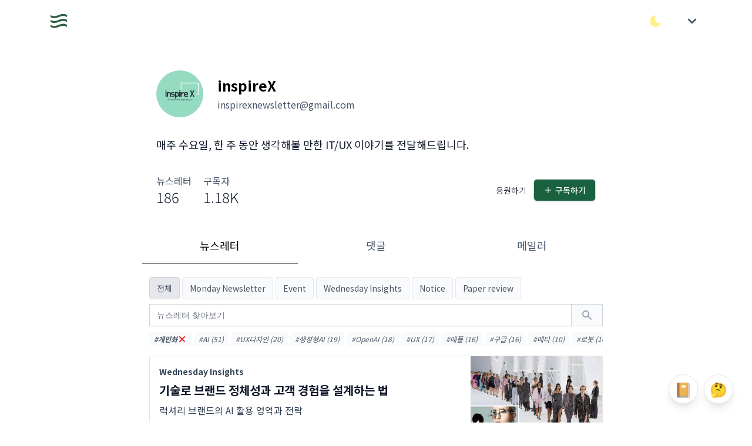

--- FILE ---
content_type: text/html; charset=utf-8
request_url: https://maily.so/inspirex/posts?tag=%EA%B0%9C%EC%9D%B8%ED%99%94
body_size: 16208
content:
<!DOCTYPE html>
<html lang="en">
<head>
    <title>inspireX</title>
  <meta name="description" content="매주 수요일, 한 주 동안 생각해볼 만한 IT/UX 이야기를 전달해드립니다.">
  <meta property="og:type" content="object">
  <meta property="og:site_name" content="inspireX">
  <meta property="og:title" content="inspireX">
  <meta property="og:description" content="매주 수요일, 한 주 동안 생각해볼 만한 IT/UX 이야기를 전달해드립니다.">
  <meta property="og:url" content="https://maily.so/inspirex">
    <meta property="og:image" content="https://cdn.maily.so/202311/1699516146081084.png"/>
  <meta name="keywords" content="inspireX, 매주 수요일, 한 주 동안 생각해볼 만한 IT/UX 이야기를 전달해드립니다.">

<meta name="robots" content="index, follow">
<meta name="googlebot" content="index, follow">
<meta name="yeti" content="index, follow">

<link rel="icon" type="image/x-icon" href="https://cdn.maily.so/public/assets/favicon-c266a1e848f4af2995c26f9c4ed8a3dd7f9b42a3edbb7ec2d66e59dddfd31233.ico" />
  <link rel="icon" type="image/png" href="https://cdn.maily.so/public/assets/favicon-16x16-30080689ca210421e5bfe2bfacc21ee49e7b9b2b9577788b583fbc85c4ed55e9.png" sizes="16x16" />
  <link rel="icon" type="image/png" href="https://cdn.maily.so/public/assets/favicon-32x32-68cf5fbf9a77decec8c08402e7c00a521d14ed18945a0366054c864f07ac5bc6.png" sizes="32x32" />
<link rel="apple-touch-icon" type="image/png" href="https://cdn.maily.so/public/assets/apple-touch-icon-a1b2509b8dafc485b1dbda0c7653fa1d13c919850875d70f949a69fecef67323.png" />

<link rel="manifest" type="image/x-icon" href="https://cdn.maily.so/public/assets/site-245bdd6b8d4f4b6bcb28cd3b3363fa184013beb32b0ada00bcf7abab05b0bb55.webmanifest" />
<link rel="mask-icon" type="image/x-icon" href="https://cdn.maily.so/public/assets/safari-pinned-tab-5f3faecab55a21da1f0f0bca65cda47edfffa8339e04cfe3bb0300e627872fef.svg" color="#5bbad5" />

<meta name="msapplication-TileColor" content="#da532c">
<meta content="width=device-width,minimum-scale=1,initial-scale=1" name="viewport">

<meta name="theme-color" content="#ffffff" media="(prefers-color-scheme: light)">
<meta name="theme-color" content="#1b1917" media="(prefers-color-scheme: dark)">

<meta name="csrf-param" content="authenticity_token" />
<meta name="csrf-token" content="_G-G0EHfwedoFuwKa8JfpnSozJAqUoDAXuFNQOtbQ29KRhItespKFih-1mTX3kmK2KSBMwOU_d4dNhFKIB-Phw" />


<script type="text/javascript" charset="utf-8">
  (function() {
    function getInitialColorMode() {

      const persistedColorPreference = window.localStorage.getItem('nightwind-mode');
      const hasPersistedPreference = typeof persistedColorPreference === 'string';
      if (hasPersistedPreference) {
        return persistedColorPreference;
      }
      const mql = window.matchMedia('(prefers-color-scheme: dark)');
      const hasMediaQueryPreference = typeof mql.matches === 'boolean';
      if (hasMediaQueryPreference) {
        return mql.matches ? 'dark' : 'light';
      }
      return 'light';
    }
    getInitialColorMode() === 'light' ? document.documentElement.classList.remove('dark') : document.documentElement.classList.add('dark');
  })()
</script>


<script src="https://cdn.maily.so/public/vite/assets/application-BJsMrTmP.js" crossorigin="anonymous" type="module"></script><link rel="modulepreload" href="https://cdn.maily.so/public/vite/assets/application-BJsMrTmP.js" as="script" crossorigin="anonymous">
<link rel="modulepreload" href="https://cdn.maily.so/public/vite/assets/stimulus_loader-DXIdEfot.js" as="script" crossorigin="anonymous">
<link rel="modulepreload" href="https://cdn.maily.so/public/vite/assets/zoom-DRlziGC9.js" as="script" crossorigin="anonymous">
<link rel="stylesheet" href="https://cdn.maily.so/public/vite/assets/application-CELKePMI.css" />


<script src="https://ajax.googleapis.com/ajax/libs/webfont/1.6.26/webfont.js" defer></script>
<script>
  document.addEventListener("turbo:load", function() {
    WebFont.load({
      google: {
        families: ['Noto Sans KR:100,300,400,500,700,900']
      }
    });
  })
</script>

<link rel="preload" crossorigin="anonymous" href="https://fastly.jsdelivr.net/gh/wanteddev/wanted-sans@v1.0.1/packages/wanted-sans/fonts/webfonts/variable/split/WantedSansVariable.min.css">


    <!-- Global site tag (gtag.js) - Google Analytics -->
    <script async src="https://www.googletagmanager.com/gtag/js?id=G-D0Z3Q83EN3"></script>
    <script>
      window.dataLayer = window.dataLayer || [];
      function gtag(){dataLayer.push(arguments);}
      gtag('js', new Date());
      window.lastGoogleAnalyticsTimeStamp = -0;

      document.addEventListener("turbo:load", function(event) {
        if(typeof(gtag) == "function") {
            if (window.lastGoogleAnalyticsTimeStamp < event.timeStamp) {
                gtag("config", "G-D0Z3Q83EN3", {
                    "page_title": document.title,
                    "page_path": event.detail.url.replace(window.location.protocol + "//" + window.location.hostname + (location.port && ":" + location.port), ""),
                });
            }

            window.lastGoogleAnalyticsTimeStamp = event.timeStamp;
        }
      });
    </script>

    <script async src="https://pagead2.googlesyndication.com/pagead/js/adsbygoogle.js?client=ca-pub-6146308520594364"
            crossorigin="anonymous"></script>

  <script type="text/javascript" charset="utf-8">
    window.dataLayer = window.dataLayer || [];
    function gtag(){dataLayer.push(arguments);}
    gtag('js', new Date());
</script>

    <script async src="https://www.googletagmanager.com/gtag/js?id=G-ECETB6FFFC"></script>
    <script>
      window['inspirex-lastGaTimeStamp'] = -1;

      document.addEventListener("turbo:load", function(event) {
        if(typeof(gtag) == "function") {
          if ((new RegExp('inspirex')).test(event.detail.url)) {
              if (window['inspirex-lastGaTimeStamp'] < event.timeStamp) {
                  gtag("config", "G-ECETB6FFFC", {
                      "page_title": document.title,
                      "page_path": event.detail.url.replace(window.location.protocol + "//" + window.location.hostname + (location.port && ":" + location.port), ""),
                  });
              }

              window['inspirex-lastGaTimeStamp'] = event.timeStamp;
          }
        }
      });
    </script>





</head>

<body class="bg-white dark:bg-stone-900"
      style="--primary-background-color: #ffffff;
        --primary-text-color: #000000;">

  <div id="loginModal"
     data-controller="components--modal components--auth"
     data-components--modal-initial-status="false">
  <div data-target="components--modal.modal" style="display: none;"
       class="fixed bottom-0 inset-x-0 px-4 pb-6 sm:inset-0 sm:p-0 sm:flex sm:items-center sm:justify-center z-40">
    <div data-action="click->components--modal#hideModal"
         class="fixed inset-0 transition-opacity">
      <div class="absolute inset-0 bg-stone-300 dark:bg-stone-700 opacity-75 z-40"></div>
    </div>
    <div class="bg-white dark:bg-stone-900 rounded-lg p-4 overflow-auto shadow-xl transform transition-all max-w-sm lg:max-w-lg w-full mx-auto sm:p-6"
         style="max-height: 75vh;"
         role="dialog" aria-modal="true" aria-labelledby="modal-headline">
      <form class="relative" data-components--auth-target="form" action="/inspirex/users/pin_sign_in" accept-charset="UTF-8" data-remote="true" method="post"><input type="hidden" name="authenticity_token" value="GyAhxxplWNfhI6ojHNNBW5zGyBHTmwAs7OHW-EeLy1xkpwBhrDA8aicGYj68IGXDOfcCB7lESgBUJ0a7MrxKQA" autocomplete="off" />
        <div class="space-y-4">
          <div class="space-y-1">
            <p class="text-lg font-medium text-slate-900 dark:text-slate-200">
              로그인이 필요해요
            </p>
            <p class="text-sm text-slate-600 dark:text-slate-300">이메일 인증으로 간편하게 로그인/가입을 하실 수 있어요. (계정이 없으시면, 자동으로 메일리
              회원가입이 되며 계정 설정에서 비밀번호를 지정하실 수 있어요.)</p>
          </div>
          <div class="space-y-2">
            <label class="text-sm font-medium leading-5 text-slate-700 dark:text-slate-300" for="email">이메일</label>
            <div class="mt-1 flex rounded-md shadow-sm">
              <div class="relative flex-1 focus-within:z-40">
                <input data-components--auth-target="email" placeholder="wonderful@gmail.com" required="required" class="bg-white dark:bg-stone-900 bg-dark-maily text-slate-900 dark:text-slate-200 shadow-sm focus:ring-blue-300 focus:border-blue-300 block w-full sm:text-sm border-gray-300 dark:border-gray-500 rounded-none rounded-l-md border-r-0" type="email" name="email" id="email" />
              </div>
              <button type="button"
                      data-action="click->components--auth#startAuthentication"
                      data-components--auth-target="authButton"
                      class="-ml-px maily-green-button rounded-none rounded-r-md border-green-333 dark:border-green-800">
                인증하기
              </button>
            </div>
          </div>
          <div class="hidden" data-target="components--auth.authenticationField">
            <div class="flex justify-between">
              <label for="email" class="text-sm font-medium leading-5 text-slate-700 dark:text-slate-300">이메일
                인증하기</label>
              <span data-action="click->components--auth#resendPin"
                    class="text-xs font-bold leading-5 text-green-700 cursor-pointer">재발송</span>
            </div>
            <div class="mt-1 flex rounded-md shadow-sm">
              <div class="relative flex-grow focus-within:z-40">
                <input autocomplete="off" placeholder="12345678" pattern="[0-9]*" inputmode="numeric" data-components--auth-target="pin" class="bg-white dark:bg-stone-900 bg-dark-maily text-slate-900 dark:text-slate-200 shadow-sm focus:ring-blue-300 focus:border-blue-300 block w-full sm:text-sm border-gray-300 dark:border-gray-500 rounded-none rounded-l-md border-r-0" min="10000000" max="99999999" type="number" name="user_pin" id="user_pin" />
              </div>
              <input type="submit" name="commit" value="확인" class="-ml-px maily-green-button rounded-none rounded-r-md border-green-333 dark:border-green-800" data-disable-with="확인중..." />
            </div>
            <p class="mt-2 text-sm text-slate-600 dark:text-slate-300"
               data-target="components--auth.pinNotification">이메일로 전송 된 8자리 숫자를 입력해주세요</p>
          </div>
          <div class="mt-3" id="privacyAgreement">
            <div class="flex items-center">
              <input name="privacy_agreement" type="hidden" value="0" autocomplete="off" /><input required="required" data-components--auth-target="privacyAgreement" class="focus:ring-green-333 h-4 w-4 text-green-700 dark:text-green-700 border-gray-300 dark:border-gray-500 rounded" type="checkbox" value="1" checked="checked" name="privacy_agreement" id="privacy_agreement" />
              <label class="w-full text-left ml-2 block text-xs leading-5 text-gray-700 dark:text-gray-300 cursor-pointer" for="privacy_agreement">
                메일리 <a target="_blank" class="underline hover:text-slate-700 dark:text-slate-300" href="https://maily.so/app/service_policy">이용약관</a> <a target="_blank" class="underline hover:text-slate-700 dark:text-slate-300" href="https://maily.so/app/privacy_agreement">개인정보처리방침</a>
                에 동의합니다.
</label>            </div>
          </div>
        </div>
</form>      <div class="border-t border-gray-100 dark:border-gray-700 my-3 md:my-5"></div>
      <div class="my-6">
        
    <form class="button_to" method="post" action="/app/users/auth/google_oauth2?redirect_path=%2Finspirex%2Fposts%3Ftag%3D%25EA%25B0%259C%25EC%259D%25B8%25ED%2599%2594&amp;space_url=inspirex"><button data-turbo="false" class="group relative w-full flex justify-center py-2 px-4 border text-sm leading-5 font-medium rounded-md primary-start border border-gray-300 dark:border-gray-500 text-slate-700 dark:text-slate-300 bg-white dark:bg-stone-900 hover:text-slate-600 dark:text-slate-300 focus:outline-none focus:border-blue-300 focus:ring-blue-300 active:text-gray-800 dark:text-gray-100 active:bg-slate-50 dark:bg-slate-800 astro-primary primary-end transition duration-150 ease-in-out" type="submit">
      <span class="absolute left-0 inset-y-0 flex items-center pl-3">
            <svg class="w-5 h-5 mr-2" width="20" height="20" viewBox="0 0 20 20" version="1.1" xmlns="http://www.w3.org/2000/svg" xmlns:xlink="http://www.w3.org/1999/xlink">
              <path d="M17.64,9.20454545 C17.64,8.56636364 17.5827273,7.95272727 17.4763636,7.36363636 L9,7.36363636 L9,10.845 L13.8436364,10.845 C13.635,11.97 13.0009091,12.9231818 12.0477273,13.5613636 L12.0477273,15.8195455 L14.9563636,15.8195455 C16.6581818,14.2527273 17.64,11.9454545 17.64,9.20454545 L17.64,9.20454545 Z" id="Shape" fill="#4285F4" sketch:type="MSShapeGroup"></path>
              <path d="M9,18 C11.43,18 13.4672727,17.1940909 14.9563636,15.8195455 L12.0477273,13.5613636 C11.2418182,14.1013636 10.2109091,14.4204545 9,14.4204545 C6.65590909,14.4204545 4.67181818,12.8372727 3.96409091,10.71 L0.957272727,10.71 L0.957272727,13.0418182 C2.43818182,15.9831818 5.48181818,18 9,18 L9,18 Z" id="Shape" fill="#34A853" sketch:type="MSShapeGroup"></path>
              <path d="M3.96409091,10.71 C3.78409091,10.17 3.68181818,9.59318182 3.68181818,9 C3.68181818,8.40681818 3.78409091,7.83 3.96409091,7.29 L3.96409091,4.95818182 L0.957272727,4.95818182 C0.347727273,6.17318182 0,7.54772727 0,9 C0,10.4522727 0.347727273,11.8268182 0.957272727,13.0418182 L3.96409091,10.71 L3.96409091,10.71 Z" id="Shape" fill="#FBBC05" sketch:type="MSShapeGroup"></path>
              <path d="M9,3.57954545 C10.3213636,3.57954545 11.5077273,4.03363636 12.4404545,4.92545455 L15.0218182,2.34409091 C13.4631818,0.891818182 11.4259091,0 9,0 C5.48181818,0 2.43818182,2.01681818 0.957272727,4.95818182 L3.96409091,7.29 C4.67181818,5.16272727 6.65590909,3.57954545 9,3.57954545 L9,3.57954545 Z" id="Shape" fill="#EA4335" sketch:type="MSShapeGroup"></path>
            </svg>
          </span>

      <span>구글로 시작하기</span>
</button><input type="hidden" name="authenticity_token" value="2sXi1LR3jJPaq-dNEWyxKHSAZEuYqPjODNKPnkX9k8bk0iJA3E74pTwN7P1AG1waczxDKGN7EzjYbIeo4RrLZA" autocomplete="off" /></form>
      </div>
      <div class="text-right">
        <a class="text-sm lg:text-base leading-5 lg:leading-6 font-medium text-green-700 dark:text-green-700 cursor-pointer hover:text-green-600 dark:hover:text-green-600" href="/inspirex/users/sign_in?redirect_path=%2Finspirex%2Fposts%3Ftag%3D%25EA%25B0%259C%25EC%259D%25B8%25ED%2599%2594">
          비밀번호로 로그인 하기
</a>      </div>
    </div>
  </div>
</div>


<nav class="bg-white dark:bg-stone-900">
  <div class="w-full max-w-6xl mx-auto px-5 py-3">
    <div class="w-full flex justify-between h-10 lg:h-12 space-x-2 lg:space-x-3">
        <div class="flex-1 flex md:flex items-center space-x-2 truncate">
          <a class="block shrink-0" href="/">
            <img alt="메일리 로고" class="w-7 lg:w-8 h-7 lg:h-8 border-2 border-transparent object-cover" src="https://cdn.maily.so/images/logo_icon.png" />
</a>        </div>
      <div class="flex items-center space-x-4 lg:space-x-5">
        <button type="button"
                data-controller="components--darkmode"
                data-action="click->components--darkmode#toggleColorMode"
                aria-label="다크/라이트 모드 전환"
                class="flex items-center justify-center">
          <svg xmlns="http://www.w3.org/2000/svg" class="text-yellow-200 hover:text-yellow-300 fill-current stroke-current h-6 w-6 inline-block dark:hidden" width="44" height="44" viewBox="0 0 24 24" stroke-width="1.5" stroke="#2c3e50" fill="none" stroke-linecap="round" stroke-linejoin="round">
            <path stroke="none" d="M0 0h24v24H0z" fill="none"/>
            <path d="M12 3c.132 0 .263 0 .393 0a7.5 7.5 0 0 0 7.92 12.446a9 9 0 1 1 -8.313 -12.454z"/>
          </svg>
          <svg xmlns="http://www.w3.org/2000/svg" class="text-yellow-200 hover:text-yellow-300 fill-current stroke-current h-6 w-6 hidden dark:block" width="44" height="44" viewBox="0 0 24 24" stroke-width="1.5" stroke="#2c3e50" fill="none" stroke-linecap="round" stroke-linejoin="round">
            <path stroke="none" d="M0 0h24v24H0z" fill="none"/>
            <circle cx="12" cy="12" r="4"/>
            <path d="M3 12h1m8 -9v1m8 8h1m-9 8v1m-6.4 -15.4l.7 .7m12.1 -.7l-.7 .7m0 11.4l.7 .7m-12.1 -.7l-.7 .7"/>
          </svg>
        </button>
          <div class="shrink-0">
              <div x-data="{ open: false }"
                   class="ml-2 lg:ml-3 shrink-0 flex items-center">
                <div @click.outside="open = false" class="relative" x-data="{ open: false }">
                  <div>
                    <button
                      @click="open = !open"
                      style="touch-action: manipulation;"
                      type="button" class="z-10 z-10 flex text-sm border-2 border-transparent rounded-full focus:outline-none focus:border-gray-300 transition duration-150 ease-in-out" aria-haspopup="true" aria-expanded="true">
                      <svg class="h-8 w-8 p-0.5 fill-current text-slate-600 dark:text-slate-300" xmlns="http://www.w3.org/2000/svg" viewBox="0 0 20 20" fill="currentColor">
                        <path fill-rule="evenodd" d="M5.293 7.293a1 1 0 011.414 0L10 10.586l3.293-3.293a1 1 0 111.414 1.414l-4 4a1 1 0 01-1.414 0l-4-4a1 1 0 010-1.414z" clip-rule="evenodd"/>
                      </svg>
                    </button>
                  </div>
                  <div x-show="open"
                       style="display: none;"
                       x-description="Profile dropdown panel, show/hide based on dropdown state." x-transition:enter="transition ease-out duration-200" x-transition:enter-start="transform opacity-0 scale-95" x-transition:enter-end="transform opacity-100 scale-100" x-transition:leave="transition ease-in duration-75" x-transition:leave-start="transform opacity-100 scale-100" x-transition:leave-end="transform opacity-0 scale-95"
                       class="z-[2000] origin-top-right absolute right-0 mt-2 w-48 rounded-md shadow-lg" style="display: none;">
                    <div class="rounded-md bg-white dark:bg-stone-900 border border-stone-200 dark:border-stone-600" role="menu" aria-orientation="vertical" aria-labelledby="options-menu">
                      <div class="px-4 py-3">
                        <p class="text-slate-600 dark:text-slate-300 text-sm leading-5">
                          로그인을 안해도 바로 구독할 수 있어요 :)
                        </p>
                      </div>
                      <div class="border-t border-gray-100 dark:border-gray-700"></div>
                      <div class="py-1">
                        <a @click="open = false"
                           data-controller="components--remote"
                           data-action="click->components--remote#openSubscriptionModal"
                           class="cursor-pointer block px-4 py-2 text-sm text-green-700 dark:text-green-700 leading-5 hover:bg-gray-100 dark:bg-stone-900 dark:text-slate-200 dark:hover:bg-stone-700 focus:outline-none focus:bg-gray-100 focus:text-slate-900 dark:text-slate-200" role="menuitem">
                          구독하기
                        </a>
                        <a class="block px-4 py-2 text-sm leading-5 text-slate-600 bg-white hover:text-slate-900 hover:bg-stone-200 dark:bg-stone-900 dark:text-slate-200 dark:hover:bg-stone-700 focus:outline-none focus:bg-gray-100 focus:text-slate-900 dark:text-slate-200" href="/inspirex/users/sign_in?redirect_path=%2Finspirex%2Fposts%3Ftag%3D%25EA%25B0%259C%25EC%259D%25B8%25ED%2599%2594">
                          로그인
</a>                      </div>
                    </div>
                  </div>
                </div>
              </div>
          </div>
      </div>
    </div>
  </div>
  </div>
</nav>
<div class="z-30 fixed inset-0 flex items-end justify-center px-4 py-6 pointer-events-none sm:p-6 sm:items-start sm:justify-end">
  <div id="flashesContainer"
       data-controller="components--flashes"
       data-components--flashes-target="container"
       class="flex flex-col max-w-sm w-full space-y-2">
    
  </div>
</div>

<div class="pb-14 lg:pb-20 bg-white dark:bg-stone-900"
     id="appContainer"
     style="min-height: 75vh;">
  <div class="max-w-6xl w-full mx-auto grid grid-cols-7 gap-4 md:gap-8 md:p-3 md:py-8">
  <div class="hidden md:block md:col-span-1"></div>

  <div class="col-span-7 md:col-span-5">
    <div class="px-6">
      <div class="flex mt-4 mb-8">
        <div class="w-full shrink-0 group block focus:outline-none">
          <div class="flex items-center">
            <img alt="inspireX의 프로필 이미지" class="inline-block h-16 w-16 md:h-20 md:w-20 object-cover rounded-full shrink-0" loading="lazy" src="https://cdn.maily.so/202311/1699516146081084.png" />
            <div class="ml-3 md:ml-6 flex-1">
              <div class="flex-1">
                <h2 class="text-black dark:text-white text-lg md:text-2xl font-bold max-w-3/4">inspireX</h2>
                <div class="sm:mt-1 flex flex-wrap sm:items-center gap-2 sm:gap-3">
                  <div class="flex space-x-2 items-center">
                    <p class="text-sm md:text-base font-normal text-slate-600 dark:text-slate-300 flex items-center justify-between">inspirexnewsletter@gmail.com</p>
                  </div>

                </div>
              </div>
            </div>
          </div>
        </div>
      </div>

      <p class="text-slate-900 dark:text-slate-200 text-base md:text-lg leading-6 font-normal whitespace-pre-line max-w-3/4 mb-9">매주 수요일, 한 주 동안 생각해볼 만한 IT/UX 이야기를 전달해드립니다.</p>

      <div class="mb-9 flex">
        <div class="flex-1 flex space-x-5">
          <div>
            <p class="text-sm md:text-base font-normal text-slate-600 dark:text-slate-300 flex items-center justify-between">뉴스레터</p>
            <h2 class="text-slate-900 dark:text-slate-200 text-xl md:text-2xl font-light">186</h2>
          </div>
            <div>
              <p class="text-sm md:text-base font-normal text-slate-600 dark:text-slate-300 flex items-center justify-between">구독자</p>
              <h2 class="text-slate-900 dark:text-slate-200 text-xl md:text-2xl font-light">1.18K</h2>
            </div>
        </div>
        <div class="shrink-0 flex items-center">
            <div x-data="{ feedbackOpen: false }" class="flex items-center">
    <button class="text-slate-900 dark:text-slate-200 px-3 py-2 text-sm leading-5 font-light cursor-pointer flex items-center leading-tight"
         @click="feedbackOpen = !feedbackOpen;">응원하기
    </button>

  <div x-show="feedbackOpen"
       style="display: none;"
       class="fixed z-20 inset-0 overflow-y-auto">
    <div class="flex items-end justify-center min-h-screen pt-4 px-4 pb-20 text-center sm:block sm:p-0">
      <div x-show="feedbackOpen"
           @click="feedbackOpen = !feedbackOpen"
           style="display: none;"
           x-description="Background overlay, show/hide based on modal state."
           class="fixed inset-0 transition-opacity">
        <div class="absolute inset-0 bg-stone-300 dark:bg-stone-700 opacity-75 z-30"></div>
      </div>

      <!-- This element is to trick the browser into centering the modal contents. -->
      <span class="hidden sm:inline-block sm:align-middle sm:h-screen"></span>&#8203;

      <div x-show="feedbackOpen"
           style="display: none;"
           data-controller="components--remote"
           x-description="Modal panel, show/hide based on modal state."
           class="inline-block align-bottom bg-white dark:bg-stone-900 rounded-lg px-4 pt-5 pb-4 text-left overflow-hidden shadow-xl transform transition-all sm:my-8 sm:align-middle sm:max-w-sm w-full sm:p-6" role="dialog" aria-modal="true" aria-labelledby="modal-headline">

        <div class="flex items-center space-x-5">
          <span class="text-2xl lg:text-3xl">☕</span>
        </div>
        <div class="mt-3 text-left sm:mt-5">
          <h3 class="text-base leading-6 font-medium text-slate-900 dark:text-slate-200">
            inspireX 님에게 커피와 쪽지 보내기
          </h3>
          <div class="mt-2">
            <p class="text-sm leading-5 text-slate-600 dark:text-slate-300">
              커피와 함께 하고싶은 말을 쪽지에 적어주시면 메일리가 프라이빗 하게 전달 해드려요.
            </p>
          </div>
        </div>


        <form action="/inspirex/writers/buy_coffee" accept-charset="UTF-8" method="post"><input type="hidden" name="authenticity_token" value="T_QIuVQCvWArz-xIf_qx1rb7ozAgfrA6wIMUkWwAbPIHWT3a6SCPwulRzH8Bs_KDw4oJ1ShrZHaNs8J1ePPyVA" autocomplete="off" />
          <div>
            <div class="mt-6">
              <label class="block text-base font-medium leading-7 text-slate-900 dark:text-slate-200" for="coffee">커피</label>
              <select x-ref="coffeeSelect" required="required" class="cursor-pointer bg-gray-100 dark:bg-stone-700 text-slate-900 dark:text-slate-200 mt-1 block w-full pl-3 pr-10 py-2 text-base border-gray-300 dark:border-gray-500 focus:outline-none focus:ring-blue-300 focus:border-blue-300 sm:text-sm rounded-md" name="coffee" id="coffee"><option value="">메뉴 선택하기</option>
<option value="커피 우유 (1,000원)">커피 우유 (1,000원)</option>
<option value="테이크아웃 아메리카노 (2,000원)">테이크아웃 아메리카노 (2,000원)</option>
<option value="아메리카노 (4,000원)">아메리카노 (4,000원)</option>
<option value="핸드드립 스페셜티 커피 (7,000원)">핸드드립 스페셜티 커피 (7,000원)</option>
<option value="라떼와 초콜릿 케이크 (12,000원)">라떼와 초콜릿 케이크 (12,000원)</option>
<option value="아메리카노 5잔 (20,000원)">아메리카노 5잔 (20,000원)</option></select>
            </div>
            <div class="mt-4">
              <label class="block text-base font-medium leading-7 text-slate-900 dark:text-slate-200" for="feedback">쪽지</label>
              <div class="rounded-md shadow-sm">
                <textarea data-action="click->components--remote#openLoginModal"
                          name="blocked"
                          readonly
                          rows="3"
                          placeholder="로그인 하고 쪽지 보내기 &rarr;"
                          class="cursor-pointer bg-gray-100 dark:bg-stone-700 text-slate-900 dark:text-slate-200 shadow-sm focus:ring-blue-300 focus:border-blue-300 block w-full sm:text-sm border-gray-300 dark:border-gray-500 rounded-md"></textarea>
              </div>
            </div>
          </div>
          <div class="mt-5 sm:mt-6 grid grid-cols-2 gap-3 grid-flow-row-dense">
              <span class="flex w-full rounded-md shadow-sm col-start-2">
                <button type="button"
                        data-action="click->components--remote#openLoginModal"
                        class="cursor-pointer w-full maily-dark-button opacity-50">보내기</button>
              </span>
            <span class="flex w-full rounded-md shadow-sm mt-0 col-start-1">
              <button type="button"
                      @click="
                      feedbackOpen = false; setTimeout(() => {
                        $refs.coffeeSelect.value = '';
                        $refs.feedbackInput.value = '';
                      }, 1000);
                      "
                      class="w-full text-center maily-white-button">
                나중에 하기
              </button>
            </span>
          </div>
</form>      </div>
    </div>
  </div>
</div>
            <div id="subscribeModal"
     data-controller="components--subscribe-modal"
     data-components--subscribe-modal-initial-status="false">
  <span class="inline-flex rounded-md shadow-sm">
    <button data-action="click->components--subscribe-modal#showModal"
            class="maily-green-button">
      <svg xmlns="http://www.w3.org/2000/svg" class="stroke-current text-white dark:text-white h-4 w-4 mr-1" width="44" height="44" viewBox="0 0 24 24" stroke-width="1.5" stroke="#2c3e50" fill="none" stroke-linecap="round" stroke-linejoin="round">
        <path stroke="none" d="M0 0h24v24H0z" fill="none"/>
        <line x1="12" y1="5" x2="12" y2="19"/>
        <line x1="5" y1="12" x2="19" y2="12"/>
      </svg>
      구독하기
    </button>
  </span>
  <div data-target="components--subscribe-modal.modal" style="display: none;"
       class="fixed bottom-0 inset-x-0 px-4 pb-6 sm:inset-0 sm:p-0 sm:flex sm:items-center sm:justify-center z-30">
    <div data-action="click->components--subscribe-modal#hideModal"
         class="fixed inset-0 transition-opacity">
      <div class="absolute inset-0 bg-stone-300 dark:bg-stone-700 opacity-75 z-30"></div>
    </div>
    <div class="relative bg-white dark:bg-stone-900 rounded-lg px-4 pt-5 pb-4 overflow-auto shadow-xl transform transition-all max-w-sm sm:max-w-xl w-full mx-auto sm:p-6"
         style="max-height: 75vh;"
         role="dialog" aria-modal="true" aria-labelledby="modal-headline">
      <fieldset class="space-y-3 lg:space-y-4">
        <legend class="text-lg font-medium text-slate-900 dark:text-slate-200 mb-2">
          inspireX 구독하기
        </legend>

        <p class="text-sm text-slate-900 dark:text-slate-200 text-left whitespace-pre-line" style="word-break: keep-all;">매주 수요일 아침, 한 주 동안 생각해볼 만한 IT/UX 이야기들을 보내드립니다. 저희가 보내드리는 이야기들이 영감이 되길 바래요!</p>
      </fieldset>

      


      <form id="subscribeModal" class="" data-components--subscribe-modal-target="form" data-controller="google-analytics--form" data-action="submit-&gt;google-analytics--form#event" data-event-params="{&quot;name&quot;:&quot;subscribe&quot;,&quot;component&quot;:&quot;modal&quot;}" action="/inspirex/subscriptions" accept-charset="UTF-8" data-remote="true" method="post"><input type="hidden" name="authenticity_token" value="qxWeLl_GO4XVdQ5g4jeSt4R1Hs1gr9QeM5Y6uP0gwRKjdfmubuhA1G5wSxpq32GQtgYA1qgflmXq1sPJJpKfsw" autocomplete="off" />
        <input value="https://maily.so/inspirex/posts?tag=%EA%B0%9C%EC%9D%B8%ED%99%94" autocomplete="off" type="hidden" name="subscription[referrer_url]" id="subscription_referrer_url" />
        <div style="position: absolute; top: -500px;">
          <input placeholder="가짜필드" class="" type="text" name="subscription[profile]" id="subscription_profile" />
        </div>
        <fieldset class="space-y-3 lg:space-y-4">
            <input id="706e5430d3b7a9512c42dfb0dc680401_free" required="required" data-action="click-&gt;components--subscribe-modal#forFreePlan" class="hidden" type="radio" value="free" checked="checked" name="subscription[plan]" />

          
        </fieldset>

          <div class="mt-6 space-y-2"
               data-controller="components--email-validator">
            <div class="mt-1 relative rounded-md shadow-sm">
              <label class="absolute -top-2 left-2 inline-block bg-white dark:bg-stone-900 px-1 text-xs font-medium text-slate-900 dark:text-slate-200" for="subscription_email">이메일</label>
              <input data-components--subscribe-modal-target="email" data-components--email-validator-target="email" data-action="keyup-&gt;components--email-validator#validateEmail" placeholder="wonderful@gmail.com" required="required" class="bg-white dark:bg-stone-900 bg-dark-maily text-slate-900 dark:text-slate-200 shadow-sm focus:ring-blue-300 focus:border-blue-300 block w-full sm:text-sm border-gray-300 dark:border-gray-500 rounded-md" type="email" name="subscription[email]" id="subscription_email" />
            </div>

            <p class="hidden mt-1 text-xs text-green-600"
               data-components--email-validator-target="emailValidation"></p>
          </div>

            <div class="mt-4 relative rounded-md shadow-sm">
              <label class="absolute -top-2 left-2 inline-block bg-white dark:bg-stone-900 px-1 text-xs font-medium text-slate-900 dark:text-slate-200" for="subscription_name">닉네임</label>
              <input placeholder="라이언" data-components--subscribe-modal-target="name" class="bg-white dark:bg-stone-900 bg-dark-maily text-slate-900 dark:text-slate-200 shadow-sm focus:ring-blue-300 focus:border-blue-300 block w-full sm:text-sm border-gray-300 dark:border-gray-500 rounded-md" type="text" name="subscription[name]" id="subscription_name" />
            </div>


          <div class="mt-3">
            <script src="https://www.recaptcha.net/recaptcha/api.js" async defer ></script>
<div data-sitekey="6LcBSkEaAAAAAP3s5SItSz41SJttHWghaybLELpz" class="g-recaptcha "></div>

          </div>
          <div class="mt-5 hidden"
               data-target="components--subscribe-modal.authenticationField">
            <div class="flex justify-between">
              <label for="email" class="text-sm font-medium leading-5 text-slate-700 dark:text-slate-300">이메일
                인증하기</label>
              <span data-action="click->components--subscribe-modal#resendPin"
                    class="text-xs font-bold leading-5 text-green-700 cursor-pointer">재발송</span>
            </div>
            <div class="mt-1 flex rounded-md shadow-sm">
              <div class="relative flex-grow focus-within:z-30">
                <input autocomplete="off" placeholder="12345678" pattern="[0-9]*" inputmode="numeric" data-target="components--subscribe-modal.pin" class="bg-white dark:bg-stone-900 bg-dark-maily text-slate-900 dark:text-slate-200 shadow-sm focus:ring-blue-300 focus:border-blue-300 block w-full sm:text-sm border-gray-300 dark:border-gray-500 rounded-none rounded-l-md" min="10000000" max="99999999" type="number" name="subscription[user_pin]" id="subscription_user_pin" />
              </div>
              <input type="submit" name="commit" value="확인" class="-ml-px maily-green-button rounded-none rounded-r-md" data-disable-with="확인중..." />
            </div>
            <p class="mt-2 text-sm text-slate-600 dark:text-slate-300"
               data-target="components--subscribe-modal.pinNotification">이메일로 전송 된 8자리 숫자를 입력해주세요</p>
          </div>
          <div class="mt-3" id="privacyAgreement">
            <div class="flex items-center">
              <input name="subscription[privacy_agreement]" type="hidden" value="0" autocomplete="off" /><input required="required" data-target="components--subscribe-modal.privacyAgreement" class="focus:ring-green-333 h-4 w-4 text-green-700 dark:text-green-700 border-gray-300 dark:border-gray-500 rounded" type="checkbox" value="1" checked="checked" name="subscription[privacy_agreement]" id="subscription_privacy_agreement" />
              <label class="w-full text-left ml-2 block text-xs leading-5 text-gray-700 dark:text-gray-300 cursor-pointer" for="subscription_privacy_agreement">
                [필수]
                메일리 <a target="_blank" class="underline hover:text-slate-700 dark:text-slate-300" href="https://maily.so/app/service_policy">이용약관</a> <a target="_blank" class="underline hover:text-slate-700 dark:text-slate-300" href="https://maily.so/app/privacy_agreement">개인정보처리방침</a>
                에 동의합니다.
</label>            </div>
          </div>

        <input type="submit" name="commit" value="Create 구독" class="hidden" data-components--subscribe-modal-target="hiddenSubmit" data-disable-with="Create 구독" />
</form>
      <div class="sticky bottom-0 mt-5 sm:mt-6 grid grid-cols-2 gap-3 grid-flow-row-dense"
           data-target="components--subscribe-modal.confirmButtons">
          <span class="flex w-full rounded-md shadow-sm col-start-2"
                data-target="components--subscribe-modal.confirmFreePlan">
            <button type="button"
                    data-action="click->components--subscribe-modal#submitForm"
                    class="w-full maily-green-button">
              구독하기
            </button>
          </span>

        <span class="flex w-full rounded-md shadow-sm col-start-2 hidden"
              data-target="components--subscribe-modal.confirmPaidPlan">
            <button data-action="click->components--subscribe-modal#startAuthentication"
                    type="button" class="w-full maily-green-button">
              구독하기
            </button>
          </span>

        <span class="flex w-full rounded-md shadow-sm mt-0 col-start-1">
            <button data-action="click->components--subscribe-modal#hideModal"
                    type="button" class="w-full maily-white-button">취소</button>
          </span>
      </div>

        <div class="border-t border-gray-100 dark:border-gray-700 my-3 md:my-5"></div>

        
    <form class="button_to" method="post" action="/app/users/auth/google_oauth2?redirect_path=%2Finspirex%2Fposts%3Ftag%3D%25EA%25B0%259C%25EC%259D%25B8%25ED%2599%2594%26pop%3Dup&amp;space_url=inspirex"><button data-turbo="false" class="group relative w-full flex justify-center py-2 px-4 border text-sm leading-5 font-medium rounded-md primary-start border border-gray-300 dark:border-gray-500 text-slate-700 dark:text-slate-300 bg-white dark:bg-stone-900 hover:text-slate-600 dark:text-slate-300 focus:outline-none focus:border-blue-300 focus:ring-blue-300 active:text-gray-800 dark:text-gray-100 active:bg-slate-50 dark:bg-slate-800 astro-primary primary-end transition duration-150 ease-in-out" type="submit">
      <span class="absolute left-0 inset-y-0 flex items-center pl-3">
            <svg class="w-5 h-5 mr-2" width="20" height="20" viewBox="0 0 20 20" version="1.1" xmlns="http://www.w3.org/2000/svg" xmlns:xlink="http://www.w3.org/1999/xlink">
              <path d="M17.64,9.20454545 C17.64,8.56636364 17.5827273,7.95272727 17.4763636,7.36363636 L9,7.36363636 L9,10.845 L13.8436364,10.845 C13.635,11.97 13.0009091,12.9231818 12.0477273,13.5613636 L12.0477273,15.8195455 L14.9563636,15.8195455 C16.6581818,14.2527273 17.64,11.9454545 17.64,9.20454545 L17.64,9.20454545 Z" id="Shape" fill="#4285F4" sketch:type="MSShapeGroup"></path>
              <path d="M9,18 C11.43,18 13.4672727,17.1940909 14.9563636,15.8195455 L12.0477273,13.5613636 C11.2418182,14.1013636 10.2109091,14.4204545 9,14.4204545 C6.65590909,14.4204545 4.67181818,12.8372727 3.96409091,10.71 L0.957272727,10.71 L0.957272727,13.0418182 C2.43818182,15.9831818 5.48181818,18 9,18 L9,18 Z" id="Shape" fill="#34A853" sketch:type="MSShapeGroup"></path>
              <path d="M3.96409091,10.71 C3.78409091,10.17 3.68181818,9.59318182 3.68181818,9 C3.68181818,8.40681818 3.78409091,7.83 3.96409091,7.29 L3.96409091,4.95818182 L0.957272727,4.95818182 C0.347727273,6.17318182 0,7.54772727 0,9 C0,10.4522727 0.347727273,11.8268182 0.957272727,13.0418182 L3.96409091,10.71 L3.96409091,10.71 Z" id="Shape" fill="#FBBC05" sketch:type="MSShapeGroup"></path>
              <path d="M9,3.57954545 C10.3213636,3.57954545 11.5077273,4.03363636 12.4404545,4.92545455 L15.0218182,2.34409091 C13.4631818,0.891818182 11.4259091,0 9,0 C5.48181818,0 2.43818182,2.01681818 0.957272727,4.95818182 L3.96409091,7.29 C4.67181818,5.16272727 6.65590909,3.57954545 9,3.57954545 L9,3.57954545 Z" id="Shape" fill="#EA4335" sketch:type="MSShapeGroup"></path>
            </svg>
          </span>

      <span>구글로 시작하기</span>
</button><input type="hidden" name="authenticity_token" value="CbK1pGR5CeNg9BM6rmJ9y7JwOg5cmyHaImHZpJm5u1w3pXUwDEB91YZSGIr_FZD5tcwdbadIyiz239GSPV7j_g" autocomplete="off" /></form>

        <div class="top-1 lg:top-2 relative col-span-2 text-center text-gray-400 dark:text-gray-600">
            <span class="text-xs mb-1 cursor-pointer hover:underline"
                  data-controller="components--remote"
                  data-action="click->components--remote#openLoginModal">이미 구독하셨나요?</span>
        </div>
    </div>
  </div>
</div>
        </div>
      </div>
    </div>

    <div class="bg-white dark:bg-stone-900">
      <nav class="-mb-px w-full flex" id="tabs">
        <a class="flex-1 text-center py-4 cursor-pointer whitespace-nowrap border-b border-gray-900 dark:border-gray-200 text-base md:text-lg leading-5 dark:text-slate-300 focus:outline-none focus:text-green-800 focus:border-green-700" href="/inspirex">뉴스레터</a>
          <a data-turbo="true" class="flex-1 text-center py-4  cursor-pointer whitespace-nowrap border-b border-transparent text-base md:text-lg leading-5 text-slate-600 dark:text-slate-300 hover:border-gray-900 dark:hover:border-gray-200 focus:outline-none focus:text-slate-900 focus:border-gray-900" href="/inspirex/comments">댓글</a>
        <a class="flex-1 text-center py-4  cursor-pointer whitespace-nowrap border-b border-transparent text-base md:text-lg leading-5 text-slate-600 dark:text-slate-300 hover:border-gray-900 dark:hover:border-gray-200 focus:outline-none focus:text-slate-900 focus:border-gray-900" href="/inspirex/about">메일러</a>
      </nav>
      
    <turbo-frame id="space-inspirex-posts">
      <div class="px-3 py-6 space-y-2 lg:space-y-4 relative">
        <div class="sticky top-1 space-y-2 z-10">
          
  <div class="flex items-start space-x-1"
  >
    <a class="flex-shrink-0" data-turbo-action="replace" href="/inspirex/c/all">
        <span class="w-full inline-flex justify-center items-center px-3 py-2 rounded text-sm border border-gray-300 bg-gray-200 dark:bg-gray-900 text-gray-600 dark:text-gray-100">전체</span>
</a>
    <div class="grid grid-rows-1 grid-flow-col gap-1 auto-cols-max justify-start items-center justify-items-stretch content-evenly overflow-auto hide-scrollbar">
        <a class="filter-link justify-self-stretch" data-turbo-action="replace" href="/inspirex/c/newsletter">
            <span class="w-full inline-flex justify-center items-center px-3 py-2 rounded text-sm border border-gray-200 bg-gray-50 hover:bg-gray-200 dark:bg-gray-800 dark:hover:bg-gray-900 text-gray-600 dark:text-gray-100">Monday Newsletter</span>
</a>        <a class="filter-link justify-self-stretch" data-turbo-action="replace" href="/inspirex/c/event">
            <span class="w-full inline-flex justify-center items-center px-3 py-2 rounded text-sm border border-gray-200 bg-gray-50 hover:bg-gray-200 dark:bg-gray-800 dark:hover:bg-gray-900 text-gray-600 dark:text-gray-100">Event</span>
</a>        <a class="filter-link justify-self-stretch" data-turbo-action="replace" href="/inspirex/c/wednesdayinsights">
            <span class="w-full inline-flex justify-center items-center px-3 py-2 rounded text-sm border border-gray-200 bg-gray-50 hover:bg-gray-200 dark:bg-gray-800 dark:hover:bg-gray-900 text-gray-600 dark:text-gray-100">Wednesday Insights</span>
</a>        <a class="filter-link justify-self-stretch" data-turbo-action="replace" href="/inspirex/c/notice">
            <span class="w-full inline-flex justify-center items-center px-3 py-2 rounded text-sm border border-gray-200 bg-gray-50 hover:bg-gray-200 dark:bg-gray-800 dark:hover:bg-gray-900 text-gray-600 dark:text-gray-100">Notice</span>
</a>        <a class="filter-link justify-self-stretch" data-turbo-action="replace" href="/inspirex/c/paperreview">
            <span class="w-full inline-flex justify-center items-center px-3 py-2 rounded text-sm border border-gray-200 bg-gray-50 hover:bg-gray-200 dark:bg-gray-800 dark:hover:bg-gray-900 text-gray-600 dark:text-gray-100">Paper review</span>
</a>    </div>

  </div>


          <form class="relative flex" data-turbo-action="replace" action="/inspirex/posts" accept-charset="UTF-8" method="get">
            <input placeholder="뉴스레터 찾아보기" autocomplete="off" class="bg-white dark:bg-stone-900 bg-dark-maily text-slate-900 dark:text-slate-200 shadow-sm focus:ring-blue-300 focus:border-blue-300 block w-full sm:text-sm border-gray-300 dark:border-gray-500 rounded-none" type="search" name="keyword" id="keyword" />
            <button type="submit" aria-label="검색하기" class="-ml-px relative inline-flex items-center px-4 py-2 border border-gray-300 dark:border-gray-500 text-sm leading-5 font-medium rounded-none text-slate-700 dark:text-slate-300 bg-slate-50 dark:bg-slate-800 hover:text-slate-600 dark:text-slate-300 hover:bg-white dark:bg-stone-900 focus:outline-none focus:ring-blue-300 focus:border-blue-300 active:bg-gray-100 active:text-slate-700 dark:text-slate-300 transition ease-in-out duration-150">
              <svg class="h-5 w-5 text-gray-400" fill="currentColor" viewBox="0 0 20 20">
                <path fill-rule="evenodd" d="M8 4a4 4 0 100 8 4 4 0 000-8zM2 8a6 6 0 1110.89 3.476l4.817 4.817a1 1 0 01-1.414 1.414l-4.816-4.816A6 6 0 012 8z" clip-rule="evenodd"></path>
              </svg>
            </button>
</form>
            <div class="flex items-center space-x-1">
                <a class="flex-shrink-0" data-turbo-action="replace" href="/inspirex/posts">
                <span class="w-full inline-flex justify-center items-center px-2 py-1 rounded text-xs italic font-bold leading-4 bg-gray-50 hover:bg-gray-100 dark:bg-gray-800 dark:hover:bg-gray-900 text-gray-600 dark:text-gray-100">
                  #개인화
                  <svg xmlns="http://www.w3.org/2000/svg" class="h-4 w-4 text-red-600 dark:text-red-400 stroke-current" viewBox="0 0 24 24" stroke-width="3" stroke="#2c3e50" fill="none" stroke-linecap="round" stroke-linejoin="round">
                    <path stroke="none" d="M0 0h24v24H0z" fill="none"/>
                    <path d="M18 6l-12 12"/>
                    <path d="M6 6l12 12"/>
                  </svg>
                </span>
</a>              <div class="grid grid-rows-1 grid-flow-col gap-1 auto-cols-max justify-start items-center justify-items-stretch content-evenly overflow-auto hide-scrollbar">
                    <a class="justify-self-stretch" data-turbo-action="replace" href="/inspirex/posts?tag=AI">
                      <span class="w-full inline-flex justify-center items-center px-2 py-1 rounded text-xs italic leading-4 bg-gray-50 hover:bg-gray-100 dark:bg-gray-800 dark:hover:bg-gray-900 text-gray-600 dark:text-gray-100">#AI (51)</span>
</a>                    <a class="justify-self-stretch" data-turbo-action="replace" href="/inspirex/posts?tag=UX%EB%94%94%EC%9E%90%EC%9D%B8">
                      <span class="w-full inline-flex justify-center items-center px-2 py-1 rounded text-xs italic leading-4 bg-gray-50 hover:bg-gray-100 dark:bg-gray-800 dark:hover:bg-gray-900 text-gray-600 dark:text-gray-100">#UX디자인 (20)</span>
</a>                    <a class="justify-self-stretch" data-turbo-action="replace" href="/inspirex/posts?tag=%EC%83%9D%EC%84%B1%ED%98%95AI">
                      <span class="w-full inline-flex justify-center items-center px-2 py-1 rounded text-xs italic leading-4 bg-gray-50 hover:bg-gray-100 dark:bg-gray-800 dark:hover:bg-gray-900 text-gray-600 dark:text-gray-100">#생성형AI (19)</span>
</a>                    <a class="justify-self-stretch" data-turbo-action="replace" href="/inspirex/posts?tag=OpenAI">
                      <span class="w-full inline-flex justify-center items-center px-2 py-1 rounded text-xs italic leading-4 bg-gray-50 hover:bg-gray-100 dark:bg-gray-800 dark:hover:bg-gray-900 text-gray-600 dark:text-gray-100">#OpenAI (18)</span>
</a>                    <a class="justify-self-stretch" data-turbo-action="replace" href="/inspirex/posts?tag=UX">
                      <span class="w-full inline-flex justify-center items-center px-2 py-1 rounded text-xs italic leading-4 bg-gray-50 hover:bg-gray-100 dark:bg-gray-800 dark:hover:bg-gray-900 text-gray-600 dark:text-gray-100">#UX (17)</span>
</a>                    <a class="justify-self-stretch" data-turbo-action="replace" href="/inspirex/posts?tag=%EC%95%A0%ED%94%8C">
                      <span class="w-full inline-flex justify-center items-center px-2 py-1 rounded text-xs italic leading-4 bg-gray-50 hover:bg-gray-100 dark:bg-gray-800 dark:hover:bg-gray-900 text-gray-600 dark:text-gray-100">#애플 (16)</span>
</a>                    <a class="justify-self-stretch" data-turbo-action="replace" href="/inspirex/posts?tag=%EA%B5%AC%EA%B8%80">
                      <span class="w-full inline-flex justify-center items-center px-2 py-1 rounded text-xs italic leading-4 bg-gray-50 hover:bg-gray-100 dark:bg-gray-800 dark:hover:bg-gray-900 text-gray-600 dark:text-gray-100">#구글 (16)</span>
</a>                    <a class="justify-self-stretch" data-turbo-action="replace" href="/inspirex/posts?tag=%EB%A9%94%ED%83%80">
                      <span class="w-full inline-flex justify-center items-center px-2 py-1 rounded text-xs italic leading-4 bg-gray-50 hover:bg-gray-100 dark:bg-gray-800 dark:hover:bg-gray-900 text-gray-600 dark:text-gray-100">#메타 (10)</span>
</a>                    <a class="justify-self-stretch" data-turbo-action="replace" href="/inspirex/posts?tag=%EB%A1%9C%EB%B4%87">
                      <span class="w-full inline-flex justify-center items-center px-2 py-1 rounded text-xs italic leading-4 bg-gray-50 hover:bg-gray-100 dark:bg-gray-800 dark:hover:bg-gray-900 text-gray-600 dark:text-gray-100">#로봇 (10)</span>
</a>                    <a class="justify-self-stretch" data-turbo-action="replace" href="/inspirex/posts?tag=AI%EB%94%94%EC%9E%90%EC%9D%B8">
                      <span class="w-full inline-flex justify-center items-center px-2 py-1 rounded text-xs italic leading-4 bg-gray-50 hover:bg-gray-100 dark:bg-gray-800 dark:hover:bg-gray-900 text-gray-600 dark:text-gray-100">#AI디자인 (8)</span>
</a>                    <a class="justify-self-stretch" data-turbo-action="replace" href="/inspirex/posts?tag=%EC%B0%BD%EC%9D%98%EC%84%B1">
                      <span class="w-full inline-flex justify-center items-center px-2 py-1 rounded text-xs italic leading-4 bg-gray-50 hover:bg-gray-100 dark:bg-gray-800 dark:hover:bg-gray-900 text-gray-600 dark:text-gray-100">#창의성 (8)</span>
</a>                    <a class="justify-self-stretch" data-turbo-action="replace" href="/inspirex/posts?tag=UX%EB%A6%AC%EC%84%9C%EC%B9%98">
                      <span class="w-full inline-flex justify-center items-center px-2 py-1 rounded text-xs italic leading-4 bg-gray-50 hover:bg-gray-100 dark:bg-gray-800 dark:hover:bg-gray-900 text-gray-600 dark:text-gray-100">#UX리서치 (8)</span>
</a>                    <a class="justify-self-stretch" data-turbo-action="replace" href="/inspirex/posts?tag=%EC%B1%97%EC%A7%80%ED%94%BC%ED%8B%B0">
                      <span class="w-full inline-flex justify-center items-center px-2 py-1 rounded text-xs italic leading-4 bg-gray-50 hover:bg-gray-100 dark:bg-gray-800 dark:hover:bg-gray-900 text-gray-600 dark:text-gray-100">#챗지피티 (8)</span>
</a>                    <a class="justify-self-stretch" data-turbo-action="replace" href="/inspirex/posts?tag=%EC%9C%A4%EB%A6%AC%EC%A0%81AI">
                      <span class="w-full inline-flex justify-center items-center px-2 py-1 rounded text-xs italic leading-4 bg-gray-50 hover:bg-gray-100 dark:bg-gray-800 dark:hover:bg-gray-900 text-gray-600 dark:text-gray-100">#윤리적AI (8)</span>
</a>                    <a class="justify-self-stretch" data-turbo-action="replace" href="/inspirex/posts?tag=%EC%8A%A4%ED%8F%AC%ED%8B%B0%ED%8C%8C%EC%9D%B4">
                      <span class="w-full inline-flex justify-center items-center px-2 py-1 rounded text-xs italic leading-4 bg-gray-50 hover:bg-gray-100 dark:bg-gray-800 dark:hover:bg-gray-900 text-gray-600 dark:text-gray-100">#스포티파이 (7)</span>
</a>              </div>
            </div>
        </div>

        <div class="grid grid-cols-1  gap-2 lg:gap-4"
             id="preRenderedPosts"
             data-controller="posts--infinite"
             data-posts--infinite-target="postsContainer"
             data-posts--infinite-filter-api-value="/inspirex/posts"
             data-posts--infinite-page-value="1"
             data-posts--infinite-finished-value="true"
             data-posts--infinite-params-value="{&quot;tag&quot;:&quot;개인화&quot;,&quot;controller&quot;:&quot;spaces/posts&quot;,&quot;action&quot;:&quot;index&quot;,&quot;space_url&quot;:&quot;inspirex&quot;}"
             data-posts--infinite-user-signed-in-value="false"
             data-action="scroll@window->posts--infinite#onScroll">
            <div class="w-full h-auto flex flex-col bg-white dark:bg-stone-800 border border-stone-200 dark:border-stone-600">
  <a target="" data-turbo-frame="_top" class="w-full flex" href="https://maily.so/inspirex/posts/1gz2k9q5z3q">
    <div class="flex-1 p-3 lg:p-4">
      <div class="flex items-center space-x-2">
          <p class="text-sm lg:text-sm text-slate-700 dark:text-slate-300 font-bold flex items-center mb-2">Wednesday Insights</p>
      </div>
      <div class="text-slate-900 dark:text-slate-200 font-bold text-base lg:text-xl whitespace-normal truncate-2-lines mb-2">기술로 브랜드 정체성과 고객 경험을 설계하는 법</div>
        <p class="text-slate-700 dark:text-slate-300 text-sm lg:text-base truncate-2-lines">럭셔리 브랜드의 AI 활용 영역과 전략</p>
    </div>
      <div class="w-36 lg:w-56 h-20 lg:h-32 pb-0 relative">
        <img alt="기술로 브랜드 정체성과 고객 경험을 설계하는 법의 썸네일 이미지" class="shrink-0 w-full h-full object-cover" style="background-position: center center;" src="https://cdn.maily.so/xttg3sqc6tneo376um9k7u0gqpuu" />
      </div>
</a>  <div class="p-3 lg:p-4 space-y-2 truncate">
    <div class="text-xs lg:text-sm flex justify-between items-center lg:space-x-10 truncate">
      <div class="flex flex-shrink-0 flex items-center space-x-2 truncate">
        <span class="text-slate-600 dark:text-slate-300">2024.07.10</span>
          <span class="text-gray-300">|</span>
          <span class="text-slate-600 dark:text-slate-300 flex items-center">
            조회 1.64K
          </span>
      </div>
      <div class="flex items-center ml-4 space-x-2 overflow-scroll">
          <div class="grid grid-rows-1 grid-flow-col gap-2 auto-cols-max justify-start items-center justify-items-stretch content-evenly overflow-auto hide-scrollbar">
      <a class="justify-self-stretch" href="/inspirex/posts?tag=%EA%B0%9C%EC%9D%B8%ED%99%94">
        <span class="w-full inline-flex justify-center items-center px-2 py-1 rounded text-xs italic leading-4 bg-gray-50 hover:bg-gray-100 dark:bg-gray-800 dark:hover:bg-gray-900 text-gray-600 dark:text-gray-100">#개인화</span>
</a>      <a class="justify-self-stretch" href="/inspirex/posts?tag=%EC%8B%A0%EA%B8%B0%EC%88%A0">
        <span class="w-full inline-flex justify-center items-center px-2 py-1 rounded text-xs italic leading-4 bg-gray-50 hover:bg-gray-100 dark:bg-gray-800 dark:hover:bg-gray-900 text-gray-600 dark:text-gray-100">#신기술</span>
</a>      <a class="justify-self-stretch" href="/inspirex/posts?tag=AI%EB%94%94%EC%9E%90%EC%9D%B8">
        <span class="w-full inline-flex justify-center items-center px-2 py-1 rounded text-xs italic leading-4 bg-gray-50 hover:bg-gray-100 dark:bg-gray-800 dark:hover:bg-gray-900 text-gray-600 dark:text-gray-100">#AI디자인</span>
</a>      <a class="justify-self-stretch" href="/inspirex/posts?tag=%EB%B8%8C%EB%9E%9C%EB%93%9C%EC%A0%95%EC%B2%B4%EC%84%B1">
        <span class="w-full inline-flex justify-center items-center px-2 py-1 rounded text-xs italic leading-4 bg-gray-50 hover:bg-gray-100 dark:bg-gray-800 dark:hover:bg-gray-900 text-gray-600 dark:text-gray-100">#브랜드정체성</span>
</a>      <a class="justify-self-stretch" href="/inspirex/posts?tag=%EB%B8%8C%EB%9E%9C%EB%93%9C%EA%B2%BD%ED%97%98">
        <span class="w-full inline-flex justify-center items-center px-2 py-1 rounded text-xs italic leading-4 bg-gray-50 hover:bg-gray-100 dark:bg-gray-800 dark:hover:bg-gray-900 text-gray-600 dark:text-gray-100">#브랜드경험</span>
</a>      <a class="justify-self-stretch" href="/inspirex/posts?tag=%EA%B3%A0%EA%B0%9D%EA%B2%BD%ED%97%98">
        <span class="w-full inline-flex justify-center items-center px-2 py-1 rounded text-xs italic leading-4 bg-gray-50 hover:bg-gray-100 dark:bg-gray-800 dark:hover:bg-gray-900 text-gray-600 dark:text-gray-100">#고객경험</span>
</a>      <a class="justify-self-stretch" href="/inspirex/posts?tag=%EB%9F%AD%EC%85%94%EB%A6%AC%EB%B8%8C%EB%9E%9C%EB%93%9C">
        <span class="w-full inline-flex justify-center items-center px-2 py-1 rounded text-xs italic leading-4 bg-gray-50 hover:bg-gray-100 dark:bg-gray-800 dark:hover:bg-gray-900 text-gray-600 dark:text-gray-100">#럭셔리브랜드</span>
</a>  </div>

      </div>
    </div>
  </div>
</div>
<div class="w-full h-auto flex flex-col bg-white dark:bg-stone-800 border border-stone-200 dark:border-stone-600">
  <a target="" data-turbo-frame="_top" class="w-full flex" href="https://maily.so/inspirex/posts/92ze155prep">
    <div class="flex-1 p-3 lg:p-4">
      <div class="flex items-center space-x-2">
          <p class="text-sm lg:text-sm text-slate-700 dark:text-slate-300 font-bold flex items-center mb-2">Wednesday Insights</p>
      </div>
      <div class="text-slate-900 dark:text-slate-200 font-bold text-base lg:text-xl whitespace-normal truncate-2-lines mb-2">로봇과 친구처럼 대화할 수 있을까요?</div>
        <p class="text-slate-700 dark:text-slate-300 text-sm lg:text-base truncate-2-lines">디즈니의 로봇 연구와 로봇의 사회적 대화 능력</p>
    </div>
      <div class="w-36 lg:w-56 h-20 lg:h-32 pb-0 relative">
        <img alt="로봇과 친구처럼 대화할 수 있을까요?의 썸네일 이미지" class="shrink-0 w-full h-full object-cover" style="background-position: center center;" src="https://cdn.maily.so/202404/1713289225158609.jpeg" />
      </div>
</a>  <div class="p-3 lg:p-4 space-y-2 truncate">
    <div class="text-xs lg:text-sm flex justify-between items-center lg:space-x-10 truncate">
      <div class="flex flex-shrink-0 flex items-center space-x-2 truncate">
        <span class="text-slate-600 dark:text-slate-300">2024.04.17</span>
          <span class="text-gray-300">|</span>
          <span class="text-slate-600 dark:text-slate-300 flex items-center">
            조회 1.65K
          </span>
      </div>
      <div class="flex items-center ml-4 space-x-2 overflow-scroll">
          <div class="grid grid-rows-1 grid-flow-col gap-2 auto-cols-max justify-start items-center justify-items-stretch content-evenly overflow-auto hide-scrollbar">
      <a class="justify-self-stretch" href="/inspirex/posts?tag=%EC%9D%B8%EA%B0%84%EC%A0%81%EC%9D%B8%EB%8C%80%ED%99%94">
        <span class="w-full inline-flex justify-center items-center px-2 py-1 rounded text-xs italic leading-4 bg-gray-50 hover:bg-gray-100 dark:bg-gray-800 dark:hover:bg-gray-900 text-gray-600 dark:text-gray-100">#인간적인대화</span>
</a>      <a class="justify-self-stretch" href="/inspirex/posts?tag=%EA%B0%9C%EC%9D%B8%ED%99%94">
        <span class="w-full inline-flex justify-center items-center px-2 py-1 rounded text-xs italic leading-4 bg-gray-50 hover:bg-gray-100 dark:bg-gray-800 dark:hover:bg-gray-900 text-gray-600 dark:text-gray-100">#개인화</span>
</a>      <a class="justify-self-stretch" href="/inspirex/posts?tag=AI%EC%B1%97%EB%B4%87">
        <span class="w-full inline-flex justify-center items-center px-2 py-1 rounded text-xs italic leading-4 bg-gray-50 hover:bg-gray-100 dark:bg-gray-800 dark:hover:bg-gray-900 text-gray-600 dark:text-gray-100">#AI챗봇</span>
</a>      <a class="justify-self-stretch" href="/inspirex/posts?tag=%EB%8C%80%ED%99%94%EA%B2%BD%ED%97%98">
        <span class="w-full inline-flex justify-center items-center px-2 py-1 rounded text-xs italic leading-4 bg-gray-50 hover:bg-gray-100 dark:bg-gray-800 dark:hover:bg-gray-900 text-gray-600 dark:text-gray-100">#대화경험</span>
</a>      <a class="justify-self-stretch" href="/inspirex/posts?tag=%EB%8C%80%ED%99%94%ED%92%88%EC%A7%88%ED%8F%89%EA%B0%80">
        <span class="w-full inline-flex justify-center items-center px-2 py-1 rounded text-xs italic leading-4 bg-gray-50 hover:bg-gray-100 dark:bg-gray-800 dark:hover:bg-gray-900 text-gray-600 dark:text-gray-100">#대화품질평가</span>
</a>      <a class="justify-self-stretch" href="/inspirex/posts?tag=%EB%8C%80%ED%99%94%EC%8B%9C%EC%8A%A4%ED%85%9C">
        <span class="w-full inline-flex justify-center items-center px-2 py-1 rounded text-xs italic leading-4 bg-gray-50 hover:bg-gray-100 dark:bg-gray-800 dark:hover:bg-gray-900 text-gray-600 dark:text-gray-100">#대화시스템</span>
</a>      <a class="justify-self-stretch" href="/inspirex/posts?tag=%EC%82%AC%ED%9A%8C%EC%A0%81%EB%8C%80%ED%99%94">
        <span class="w-full inline-flex justify-center items-center px-2 py-1 rounded text-xs italic leading-4 bg-gray-50 hover:bg-gray-100 dark:bg-gray-800 dark:hover:bg-gray-900 text-gray-600 dark:text-gray-100">#사회적대화</span>
</a>      <a class="justify-self-stretch" href="/inspirex/posts?tag=%EC%9D%B8%EA%B0%84-%EB%A1%9C%EB%B4%87+%EC%83%81%ED%98%B8%EC%9E%91%EC%9A%A9">
        <span class="w-full inline-flex justify-center items-center px-2 py-1 rounded text-xs italic leading-4 bg-gray-50 hover:bg-gray-100 dark:bg-gray-800 dark:hover:bg-gray-900 text-gray-600 dark:text-gray-100">#인간-로봇 상호작용</span>
</a>      <a class="justify-self-stretch" href="/inspirex/posts?tag=HRI">
        <span class="w-full inline-flex justify-center items-center px-2 py-1 rounded text-xs italic leading-4 bg-gray-50 hover:bg-gray-100 dark:bg-gray-800 dark:hover:bg-gray-900 text-gray-600 dark:text-gray-100">#HRI</span>
</a>      <a class="justify-self-stretch" href="/inspirex/posts?tag=%EB%94%94%EC%A6%88%EB%8B%88">
        <span class="w-full inline-flex justify-center items-center px-2 py-1 rounded text-xs italic leading-4 bg-gray-50 hover:bg-gray-100 dark:bg-gray-800 dark:hover:bg-gray-900 text-gray-600 dark:text-gray-100">#디즈니</span>
</a>  </div>

      </div>
    </div>
  </div>
</div>
<div class="w-full h-auto flex flex-col bg-white dark:bg-stone-800 border border-stone-200 dark:border-stone-600">
  <a target="" data-turbo-frame="_top" class="w-full flex" href="https://maily.so/inspirex/posts/8mo5k941o9p">
    <div class="flex-1 p-3 lg:p-4">
      <div class="flex items-center space-x-2">
          <p class="text-sm lg:text-sm text-slate-700 dark:text-slate-300 font-bold flex items-center mb-2">Monday Newsletter</p>
      </div>
      <div class="text-slate-900 dark:text-slate-200 font-bold text-base lg:text-xl whitespace-normal truncate-2-lines mb-2">취향의 연말정산, 내가 사랑했던 모든 추억들에게</div>
        <p class="text-slate-700 dark:text-slate-300 text-sm lg:text-base truncate-2-lines">스포티파이 Wrapped와 유튜브 뮤직 Recap으로 알아보는 개인화된 사용자 경험 디자인</p>
    </div>
      <div class="w-36 lg:w-56 h-20 lg:h-32 pb-0 relative">
        <img alt="취향의 연말정산, 내가 사랑했던 모든 추억들에게의 썸네일 이미지" class="shrink-0 w-full h-full object-cover" style="background-position: center center;" src="https://cdn.maily.so/202401/1705814147079141.jpeg" />
      </div>
</a>  <div class="p-3 lg:p-4 space-y-2 truncate">
    <div class="text-xs lg:text-sm flex justify-between items-center lg:space-x-10 truncate">
      <div class="flex flex-shrink-0 flex items-center space-x-2 truncate">
        <span class="text-slate-600 dark:text-slate-300">2024.01.22</span>
          <span class="text-gray-300">|</span>
          <span class="text-slate-600 dark:text-slate-300 flex items-center">
            조회 2.33K
          </span>
      </div>
      <div class="flex items-center ml-4 space-x-2 overflow-scroll">
          <div class="grid grid-rows-1 grid-flow-col gap-2 auto-cols-max justify-start items-center justify-items-stretch content-evenly overflow-auto hide-scrollbar">
      <a class="justify-self-stretch" href="/inspirex/posts?tag=%EC%9D%8C%EC%95%85%EA%B0%90%EC%83%81%ED%8A%B8%EB%A0%8C%EB%93%9C">
        <span class="w-full inline-flex justify-center items-center px-2 py-1 rounded text-xs italic leading-4 bg-gray-50 hover:bg-gray-100 dark:bg-gray-800 dark:hover:bg-gray-900 text-gray-600 dark:text-gray-100">#음악감상트렌드</span>
</a>      <a class="justify-self-stretch" href="/inspirex/posts?tag=%EC%B7%A8%ED%96%A5%EB%94%94%EA%B9%85">
        <span class="w-full inline-flex justify-center items-center px-2 py-1 rounded text-xs italic leading-4 bg-gray-50 hover:bg-gray-100 dark:bg-gray-800 dark:hover:bg-gray-900 text-gray-600 dark:text-gray-100">#취향디깅</span>
</a>      <a class="justify-self-stretch" href="/inspirex/posts?tag=%EC%8A%A4%ED%8A%B8%EB%A6%AC%EB%B0%8D%EC%84%9C%EB%B9%84%EC%8A%A4">
        <span class="w-full inline-flex justify-center items-center px-2 py-1 rounded text-xs italic leading-4 bg-gray-50 hover:bg-gray-100 dark:bg-gray-800 dark:hover:bg-gray-900 text-gray-600 dark:text-gray-100">#스트리밍서비스</span>
</a>      <a class="justify-self-stretch" href="/inspirex/posts?tag=%EC%8A%B5%EA%B4%80%EB%B6%84%EC%84%9D">
        <span class="w-full inline-flex justify-center items-center px-2 py-1 rounded text-xs italic leading-4 bg-gray-50 hover:bg-gray-100 dark:bg-gray-800 dark:hover:bg-gray-900 text-gray-600 dark:text-gray-100">#습관분석</span>
</a>      <a class="justify-self-stretch" href="/inspirex/posts?tag=%EC%8A%A4%ED%8F%AC%ED%8B%B0%ED%8C%8C%EC%9D%B4">
        <span class="w-full inline-flex justify-center items-center px-2 py-1 rounded text-xs italic leading-4 bg-gray-50 hover:bg-gray-100 dark:bg-gray-800 dark:hover:bg-gray-900 text-gray-600 dark:text-gray-100">#스포티파이</span>
</a>      <a class="justify-self-stretch" href="/inspirex/posts?tag=%EC%9C%A0%ED%8A%9C%EB%B8%8C">
        <span class="w-full inline-flex justify-center items-center px-2 py-1 rounded text-xs italic leading-4 bg-gray-50 hover:bg-gray-100 dark:bg-gray-800 dark:hover:bg-gray-900 text-gray-600 dark:text-gray-100">#유튜브</span>
</a>      <a class="justify-self-stretch" href="/inspirex/posts?tag=%EC%B7%A8%ED%96%A5">
        <span class="w-full inline-flex justify-center items-center px-2 py-1 rounded text-xs italic leading-4 bg-gray-50 hover:bg-gray-100 dark:bg-gray-800 dark:hover:bg-gray-900 text-gray-600 dark:text-gray-100">#취향</span>
</a>      <a class="justify-self-stretch" href="/inspirex/posts?tag=%EA%B0%9C%EC%9D%B8%ED%99%94">
        <span class="w-full inline-flex justify-center items-center px-2 py-1 rounded text-xs italic leading-4 bg-gray-50 hover:bg-gray-100 dark:bg-gray-800 dark:hover:bg-gray-900 text-gray-600 dark:text-gray-100">#개인화</span>
</a>  </div>

      </div>
    </div>
  </div>
</div>
<div class="w-full h-auto flex flex-col bg-white dark:bg-stone-800 border border-stone-200 dark:border-stone-600">
  <a target="" data-turbo-frame="_top" class="w-full flex" href="https://maily.so/inspirex/posts/mjz67yjyowk">
    <div class="flex-1 p-3 lg:p-4">
      <div class="flex items-center space-x-2">
          <p class="text-sm lg:text-sm text-slate-700 dark:text-slate-300 font-bold flex items-center mb-2">Monday Newsletter</p>
      </div>
      <div class="text-slate-900 dark:text-slate-200 font-bold text-base lg:text-xl whitespace-normal truncate-2-lines mb-2">자기관리 앱은 왜 그럴까?</div>
        <p class="text-slate-700 dark:text-slate-300 text-sm lg:text-base truncate-2-lines">사용자를 끌어당기는 자기관리 앱의 세 가지 비밀</p>
    </div>
      <div class="w-36 lg:w-56 h-20 lg:h-32 pb-0 relative">
        <img alt="자기관리 앱은 왜 그럴까?의 썸네일 이미지" class="shrink-0 w-full h-full object-cover" style="background-position: center center;" src="https://cdn.maily.so/z65gb3wsjhckzayhw27l11v9cuhk" />
      </div>
</a>  <div class="p-3 lg:p-4 space-y-2 truncate">
    <div class="text-xs lg:text-sm flex justify-between items-center lg:space-x-10 truncate">
      <div class="flex flex-shrink-0 flex items-center space-x-2 truncate">
        <span class="text-slate-600 dark:text-slate-300">2024.01.15</span>
          <span class="text-gray-300">|</span>
          <span class="text-slate-600 dark:text-slate-300 flex items-center">
            조회 1.99K
          </span>
            <span class="text-gray-300">|</span>
            <span class="text-slate-600 dark:text-slate-300 flex items-center">
            <svg xmlns="http://www.w3.org/2000/svg" class="mr-1 h-4 w-4 stroke-current" width="44" height="44" viewBox="0 0 24 24" stroke-width="1.5" stroke="#2c3e50" fill="none" stroke-linecap="round" stroke-linejoin="round">
              <path stroke="none" d="M0 0h24v24H0z" fill="none"/>
              <path d="M12 20l-3 -3h-2a3 3 0 0 1 -3 -3v-6a3 3 0 0 1 3 -3h10a3 3 0 0 1 3 3v6a3 3 0 0 1 -3 3h-2l-3 3"/>
              <line x1="8" y1="9" x2="16" y2="9"/>
              <line x1="8" y1="13" x2="14" y2="13"/>
            </svg>
            <span class="text-sm">2</span>
          </span>
      </div>
      <div class="flex items-center ml-4 space-x-2 overflow-scroll">
          <div class="grid grid-rows-1 grid-flow-col gap-2 auto-cols-max justify-start items-center justify-items-stretch content-evenly overflow-auto hide-scrollbar">
      <a class="justify-self-stretch" href="/inspirex/posts?tag=%EB%AA%A8%ED%8B%B0%EB%B2%A0%EC%9D%B4%EC%85%98">
        <span class="w-full inline-flex justify-center items-center px-2 py-1 rounded text-xs italic leading-4 bg-gray-50 hover:bg-gray-100 dark:bg-gray-800 dark:hover:bg-gray-900 text-gray-600 dark:text-gray-100">#모티베이션</span>
</a>      <a class="justify-self-stretch" href="/inspirex/posts?tag=%EB%B3%B4%EC%83%81">
        <span class="w-full inline-flex justify-center items-center px-2 py-1 rounded text-xs italic leading-4 bg-gray-50 hover:bg-gray-100 dark:bg-gray-800 dark:hover:bg-gray-900 text-gray-600 dark:text-gray-100">#보상</span>
</a>      <a class="justify-self-stretch" href="/inspirex/posts?tag=%EA%B0%9C%EC%9D%B8%ED%99%94">
        <span class="w-full inline-flex justify-center items-center px-2 py-1 rounded text-xs italic leading-4 bg-gray-50 hover:bg-gray-100 dark:bg-gray-800 dark:hover:bg-gray-900 text-gray-600 dark:text-gray-100">#개인화</span>
</a>      <a class="justify-self-stretch" href="/inspirex/posts?tag=%EC%98%A8%EB%B3%B4%EB%94%A9">
        <span class="w-full inline-flex justify-center items-center px-2 py-1 rounded text-xs italic leading-4 bg-gray-50 hover:bg-gray-100 dark:bg-gray-800 dark:hover:bg-gray-900 text-gray-600 dark:text-gray-100">#온보딩</span>
</a>      <a class="justify-self-stretch" href="/inspirex/posts?tag=%EC%83%9D%EC%82%B0%EC%84%B1">
        <span class="w-full inline-flex justify-center items-center px-2 py-1 rounded text-xs italic leading-4 bg-gray-50 hover:bg-gray-100 dark:bg-gray-800 dark:hover:bg-gray-900 text-gray-600 dark:text-gray-100">#생산성</span>
</a>      <a class="justify-self-stretch" href="/inspirex/posts?tag=%EC%9E%90%EA%B8%B0%EA%B4%80%EB%A6%AC%EC%95%B1">
        <span class="w-full inline-flex justify-center items-center px-2 py-1 rounded text-xs italic leading-4 bg-gray-50 hover:bg-gray-100 dark:bg-gray-800 dark:hover:bg-gray-900 text-gray-600 dark:text-gray-100">#자기관리앱</span>
</a>  </div>

      </div>
    </div>
  </div>
</div>

        </div>

      </div>
</turbo-frame>

    </div>
  </div>

  <div class="hidden md:block md:col-span-1"></div>
</div>
    <a href="/app/guides"
   target="_blank"
   class="text-xl lg:text-2xl m-4 lg:m-8 cursor-pointer hover:bg-slate-50 dark:bg-slate-800 border border-stone-200 dark:border-stone-600 ring-2 ring-yellow-200"
   style="position: fixed;
     right: 60px;
     z-index: 15;
     bottom: 0;
     padding: 1px;
     border-radius: 100%;
     width: 50px;
     height: 50px;
     display: flex;
     align-items: center;
     justify-content: center;
     outline: none;
     box-shadow: 0 10px 15px -3px rgba(0, 0, 0, 0.1), 0 4px 6px -2px rgba(0, 0, 0, 0.05);">📔</a>

  <a href="/app/questions"
     target="_blank"
     class="text-xl lg:text-2xl m-4 lg:m-8 cursor-pointer hover:bg-slate-50 dark:bg-slate-800 border border-stone-200 dark:border-stone-600"
     style="position: fixed;
       right: 0;
       z-index: 15;
       bottom: 0;
       padding: 1px;
       border-radius: 100%;
       width: 50px;
       height: 50px;
       display: flex;
       align-items: center;
       justify-content: center;
       outline: none;
       box-shadow: 0 10px 15px -3px rgba(0, 0, 0, 0.1), 0 4px 6px -2px rgba(0, 0, 0, 0.05);">🤔</a>

</div>
<div class="w-full mx-auto bg-white dark:bg-stone-900 border-t border-gray-100 dark:border-gray-700">
  <div class="max-w-6xl w-full mx-auto grid grid-cols-4 gap-4 lg:gap-8 p-5 py-8 lg:py-16">
    <div class="col-span-4 md:col-span-2">
        <div class="mb-8 space-y-2">
          <b class="text-base text-black dark:text-white lg:text-xl">© 2026 inspireX</b>
            <p class="text-gray-600 dark:text-gray-400 text-sm">매주 수요일, 한 주 동안 생각해볼 만한 IT/UX 이야기를 전달해드립니다.</p>
            <p class="text-gray-600 dark:text-gray-400 text-sm space-x-2">
              <span class="">뉴스레터 문의</span><a class="text-gray-600 dark:text-gray-400" href="mailto:inspirexnewsletter@gmail.com">inspirexnewsletter@gmail.com</a></p>
        </div>
      <p class="text-gray-400 text-xs flex">
        <a href="https://maily.so">
          <img alt="메일리 로고" class="inline-block dark:hidden h-7 w-auto" src="https://cdn.maily.so/images/green_logo.png" />
          <img alt="메일리 로고" class="hidden dark:inline-block h-7 w-auto" src="https://cdn.maily.so/images/white_logo.png" />
</a>      </p>
      <p class="mt-4 text-gray-600 dark:text-gray-400 text-sm space-x-2">
        <a class="hover:text-green-700 underline cursor-pointer" href="/app/guides">도움말</a>
        <a class="hover:text-green-700 underline cursor-pointer" href="/app/questions">자주 묻는 질문</a>
        <a target="_blank" class="hover:text-green-700 underline cursor-pointer" href="https://forms.gle/ZhCNiWhTguYF5YZ77">오류 및 기능 관련 제보</a>
      </p>
      <p class="mt-2 text-gray-600 dark:text-gray-400 text-sm space-x-2">
        <span class="">서비스 이용 문의</span><a class="text-gray-600 dark:text-gray-400" href="mailto:admin@team.maily.so">admin@team.maily.so</a>
      </p>
      <div class="mt-6 text-gray-600 dark:text-gray-400 text-xs leading-5">
        <div x-data="{ open: false }" class="mb-1">
          <p @click="open = !open"
             class="flex items-center cursor-pointer group">메일리 사업자 정보
            <svg x-show="!open" xmlns="http://www.w3.org/2000/svg" class="w-4 h-4 stroke-current" width="44" height="44" viewBox="0 0 24 24" stroke-width="1.5" fill="none" stroke-linecap="round" stroke-linejoin="round">
              <path stroke="none" d="M0 0h24v24H0z" fill="none"/>
              <path d="M6 9l6 6l6 -6" />
            </svg>
            <svg x-show="open" style="display: none;" xmlns="http://www.w3.org/2000/svg" class="w-4 h-4 stroke-current" width="44" height="44" viewBox="0 0 24 24" stroke-width="1.5" stroke="#2c3e50" fill="none" stroke-linecap="round" stroke-linejoin="round">
              <path stroke="none" d="M0 0h24v24H0z" fill="none"/>
              <path d="M6 15l6 -6l6 6" />
            </svg>
          </p>
          <p x-show="open" style="display: none;">메일리 (대표자: 이한결) | 사업자번호: 717-47-00705 | 서울특별시 성동구 왕십리로10길 6, 11층 1109호</p>
        </div>
        <p>
          <a class="hover:text-green-700 underline cursor-pointer" href="/app/service_policy">이용약관</a>
          | <a class="hover:text-green-700 underline cursor-pointer" href="/app/privacy_agreement">개인정보처리방침</a>
          | <a class="hover:text-green-700 underline cursor-pointer" href="/app/auto_pay_agreement">정기결제 이용약관</a>
          | <a class="hover:text-green-700 underline cursor-pointer" href="/app/license">라이선스</a>
        </p>
      </div>
    </div>
  </div>
</div>
</body>
</html>

--- FILE ---
content_type: text/html; charset=utf-8
request_url: https://maily.so/inspirex/posts?page=2&tag=%EA%B0%9C%EC%9D%B8%ED%99%94&controller=spaces%2Fposts&action=index&space_url=inspirex
body_size: 14546
content:
<!DOCTYPE html>
<html lang="en">
<head>
    <title>inspireX</title>
  <meta name="description" content="매주 수요일, 한 주 동안 생각해볼 만한 IT/UX 이야기를 전달해드립니다.">
  <meta property="og:type" content="object">
  <meta property="og:site_name" content="inspireX">
  <meta property="og:title" content="inspireX">
  <meta property="og:description" content="매주 수요일, 한 주 동안 생각해볼 만한 IT/UX 이야기를 전달해드립니다.">
  <meta property="og:url" content="https://maily.so/inspirex">
    <meta property="og:image" content="https://cdn.maily.so/202311/1699516146081084.png"/>
  <meta name="keywords" content="inspireX, 매주 수요일, 한 주 동안 생각해볼 만한 IT/UX 이야기를 전달해드립니다.">

<meta name="robots" content="index, follow">
<meta name="googlebot" content="index, follow">
<meta name="yeti" content="index, follow">

<link rel="icon" type="image/x-icon" href="https://cdn.maily.so/public/assets/favicon-c266a1e848f4af2995c26f9c4ed8a3dd7f9b42a3edbb7ec2d66e59dddfd31233.ico" />
  <link rel="icon" type="image/png" href="https://cdn.maily.so/public/assets/favicon-16x16-30080689ca210421e5bfe2bfacc21ee49e7b9b2b9577788b583fbc85c4ed55e9.png" sizes="16x16" />
  <link rel="icon" type="image/png" href="https://cdn.maily.so/public/assets/favicon-32x32-68cf5fbf9a77decec8c08402e7c00a521d14ed18945a0366054c864f07ac5bc6.png" sizes="32x32" />
<link rel="apple-touch-icon" type="image/png" href="https://cdn.maily.so/public/assets/apple-touch-icon-a1b2509b8dafc485b1dbda0c7653fa1d13c919850875d70f949a69fecef67323.png" />

<link rel="manifest" type="image/x-icon" href="https://cdn.maily.so/public/assets/site-245bdd6b8d4f4b6bcb28cd3b3363fa184013beb32b0ada00bcf7abab05b0bb55.webmanifest" />
<link rel="mask-icon" type="image/x-icon" href="https://cdn.maily.so/public/assets/safari-pinned-tab-5f3faecab55a21da1f0f0bca65cda47edfffa8339e04cfe3bb0300e627872fef.svg" color="#5bbad5" />

<meta name="msapplication-TileColor" content="#da532c">
<meta content="width=device-width,minimum-scale=1,initial-scale=1" name="viewport">

<meta name="theme-color" content="#ffffff" media="(prefers-color-scheme: light)">
<meta name="theme-color" content="#1b1917" media="(prefers-color-scheme: dark)">

<meta name="csrf-param" content="authenticity_token" />
<meta name="csrf-token" content="vCbIE1L2Q1UAI0uB7lnUTJOpwS92Yvz-snhmZHW_cigKD1zuaePIpEBLce9SRcJgP6WMjF-kgeDxrzpuvvu-wA" />


<script type="text/javascript" charset="utf-8">
  (function() {
    function getInitialColorMode() {

      const persistedColorPreference = window.localStorage.getItem('nightwind-mode');
      const hasPersistedPreference = typeof persistedColorPreference === 'string';
      if (hasPersistedPreference) {
        return persistedColorPreference;
      }
      const mql = window.matchMedia('(prefers-color-scheme: dark)');
      const hasMediaQueryPreference = typeof mql.matches === 'boolean';
      if (hasMediaQueryPreference) {
        return mql.matches ? 'dark' : 'light';
      }
      return 'light';
    }
    getInitialColorMode() === 'light' ? document.documentElement.classList.remove('dark') : document.documentElement.classList.add('dark');
  })()
</script>


<script src="https://cdn.maily.so/public/vite/assets/application-BJsMrTmP.js" crossorigin="anonymous" type="module"></script><link rel="modulepreload" href="https://cdn.maily.so/public/vite/assets/application-BJsMrTmP.js" as="script" crossorigin="anonymous">
<link rel="modulepreload" href="https://cdn.maily.so/public/vite/assets/stimulus_loader-DXIdEfot.js" as="script" crossorigin="anonymous">
<link rel="modulepreload" href="https://cdn.maily.so/public/vite/assets/zoom-DRlziGC9.js" as="script" crossorigin="anonymous">
<link rel="stylesheet" href="https://cdn.maily.so/public/vite/assets/application-CELKePMI.css" />


<script src="https://ajax.googleapis.com/ajax/libs/webfont/1.6.26/webfont.js" defer></script>
<script>
  document.addEventListener("turbo:load", function() {
    WebFont.load({
      google: {
        families: ['Noto Sans KR:100,300,400,500,700,900']
      }
    });
  })
</script>

<link rel="preload" crossorigin="anonymous" href="https://fastly.jsdelivr.net/gh/wanteddev/wanted-sans@v1.0.1/packages/wanted-sans/fonts/webfonts/variable/split/WantedSansVariable.min.css">


    <!-- Global site tag (gtag.js) - Google Analytics -->
    <script async src="https://www.googletagmanager.com/gtag/js?id=G-D0Z3Q83EN3"></script>
    <script>
      window.dataLayer = window.dataLayer || [];
      function gtag(){dataLayer.push(arguments);}
      gtag('js', new Date());
      window.lastGoogleAnalyticsTimeStamp = -0;

      document.addEventListener("turbo:load", function(event) {
        if(typeof(gtag) == "function") {
            if (window.lastGoogleAnalyticsTimeStamp < event.timeStamp) {
                gtag("config", "G-D0Z3Q83EN3", {
                    "page_title": document.title,
                    "page_path": event.detail.url.replace(window.location.protocol + "//" + window.location.hostname + (location.port && ":" + location.port), ""),
                });
            }

            window.lastGoogleAnalyticsTimeStamp = event.timeStamp;
        }
      });
    </script>

    <script async src="https://pagead2.googlesyndication.com/pagead/js/adsbygoogle.js?client=ca-pub-6146308520594364"
            crossorigin="anonymous"></script>

  <script type="text/javascript" charset="utf-8">
    window.dataLayer = window.dataLayer || [];
    function gtag(){dataLayer.push(arguments);}
    gtag('js', new Date());
</script>

    <script async src="https://www.googletagmanager.com/gtag/js?id=G-ECETB6FFFC"></script>
    <script>
      window['inspirex-lastGaTimeStamp'] = -1;

      document.addEventListener("turbo:load", function(event) {
        if(typeof(gtag) == "function") {
          if ((new RegExp('inspirex')).test(event.detail.url)) {
              if (window['inspirex-lastGaTimeStamp'] < event.timeStamp) {
                  gtag("config", "G-ECETB6FFFC", {
                      "page_title": document.title,
                      "page_path": event.detail.url.replace(window.location.protocol + "//" + window.location.hostname + (location.port && ":" + location.port), ""),
                  });
              }

              window['inspirex-lastGaTimeStamp'] = event.timeStamp;
          }
        }
      });
    </script>





</head>

<body class="bg-white dark:bg-stone-900"
      style="--primary-background-color: #ffffff;
        --primary-text-color: #000000;">

  <div id="loginModal"
     data-controller="components--modal components--auth"
     data-components--modal-initial-status="false">
  <div data-target="components--modal.modal" style="display: none;"
       class="fixed bottom-0 inset-x-0 px-4 pb-6 sm:inset-0 sm:p-0 sm:flex sm:items-center sm:justify-center z-40">
    <div data-action="click->components--modal#hideModal"
         class="fixed inset-0 transition-opacity">
      <div class="absolute inset-0 bg-stone-300 dark:bg-stone-700 opacity-75 z-40"></div>
    </div>
    <div class="bg-white dark:bg-stone-900 rounded-lg p-4 overflow-auto shadow-xl transform transition-all max-w-sm lg:max-w-lg w-full mx-auto sm:p-6"
         style="max-height: 75vh;"
         role="dialog" aria-modal="true" aria-labelledby="modal-headline">
      <form class="relative" data-components--auth-target="form" action="/inspirex/users/pin_sign_in" accept-charset="UTF-8" data-remote="true" method="post"><input type="hidden" name="authenticity_token" value="SyWoATjIuFhIcGArIAg1f5fCjgL1pPi_FP2WQ3qF5HQ0oomnjp3c5Y5VqDaA-xHnMvNEFJ97spOsOwYAD7JlaA" autocomplete="off" />
        <div class="space-y-4">
          <div class="space-y-1">
            <p class="text-lg font-medium text-slate-900 dark:text-slate-200">
              로그인이 필요해요
            </p>
            <p class="text-sm text-slate-600 dark:text-slate-300">이메일 인증으로 간편하게 로그인/가입을 하실 수 있어요. (계정이 없으시면, 자동으로 메일리
              회원가입이 되며 계정 설정에서 비밀번호를 지정하실 수 있어요.)</p>
          </div>
          <div class="space-y-2">
            <label class="text-sm font-medium leading-5 text-slate-700 dark:text-slate-300" for="email">이메일</label>
            <div class="mt-1 flex rounded-md shadow-sm">
              <div class="relative flex-1 focus-within:z-40">
                <input data-components--auth-target="email" placeholder="wonderful@gmail.com" required="required" class="bg-white dark:bg-stone-900 bg-dark-maily text-slate-900 dark:text-slate-200 shadow-sm focus:ring-blue-300 focus:border-blue-300 block w-full sm:text-sm border-gray-300 dark:border-gray-500 rounded-none rounded-l-md border-r-0" type="email" name="email" id="email" />
              </div>
              <button type="button"
                      data-action="click->components--auth#startAuthentication"
                      data-components--auth-target="authButton"
                      class="-ml-px maily-green-button rounded-none rounded-r-md border-green-333 dark:border-green-800">
                인증하기
              </button>
            </div>
          </div>
          <div class="hidden" data-target="components--auth.authenticationField">
            <div class="flex justify-between">
              <label for="email" class="text-sm font-medium leading-5 text-slate-700 dark:text-slate-300">이메일
                인증하기</label>
              <span data-action="click->components--auth#resendPin"
                    class="text-xs font-bold leading-5 text-green-700 cursor-pointer">재발송</span>
            </div>
            <div class="mt-1 flex rounded-md shadow-sm">
              <div class="relative flex-grow focus-within:z-40">
                <input autocomplete="off" placeholder="12345678" pattern="[0-9]*" inputmode="numeric" data-components--auth-target="pin" class="bg-white dark:bg-stone-900 bg-dark-maily text-slate-900 dark:text-slate-200 shadow-sm focus:ring-blue-300 focus:border-blue-300 block w-full sm:text-sm border-gray-300 dark:border-gray-500 rounded-none rounded-l-md border-r-0" min="10000000" max="99999999" type="number" name="user_pin" id="user_pin" />
              </div>
              <input type="submit" name="commit" value="확인" class="-ml-px maily-green-button rounded-none rounded-r-md border-green-333 dark:border-green-800" data-disable-with="확인중..." />
            </div>
            <p class="mt-2 text-sm text-slate-600 dark:text-slate-300"
               data-target="components--auth.pinNotification">이메일로 전송 된 8자리 숫자를 입력해주세요</p>
          </div>
          <div class="mt-3" id="privacyAgreement">
            <div class="flex items-center">
              <input name="privacy_agreement" type="hidden" value="0" autocomplete="off" /><input required="required" data-components--auth-target="privacyAgreement" class="focus:ring-green-333 h-4 w-4 text-green-700 dark:text-green-700 border-gray-300 dark:border-gray-500 rounded" type="checkbox" value="1" checked="checked" name="privacy_agreement" id="privacy_agreement" />
              <label class="w-full text-left ml-2 block text-xs leading-5 text-gray-700 dark:text-gray-300 cursor-pointer" for="privacy_agreement">
                메일리 <a target="_blank" class="underline hover:text-slate-700 dark:text-slate-300" href="https://maily.so/app/service_policy">이용약관</a> <a target="_blank" class="underline hover:text-slate-700 dark:text-slate-300" href="https://maily.so/app/privacy_agreement">개인정보처리방침</a>
                에 동의합니다.
</label>            </div>
          </div>
        </div>
</form>      <div class="border-t border-gray-100 dark:border-gray-700 my-3 md:my-5"></div>
      <div class="my-6">
        
    <form class="button_to" method="post" action="/app/users/auth/google_oauth2?redirect_path=%2Finspirex%2Fposts%3Fpage%3D2%26tag%3D%25EA%25B0%259C%25EC%259D%25B8%25ED%2599%2594%26controller%3Dspaces%252Fposts%26action%3Dindex%26space_url%3Dinspirex&amp;space_url=inspirex"><button data-turbo="false" class="group relative w-full flex justify-center py-2 px-4 border text-sm leading-5 font-medium rounded-md primary-start border border-gray-300 dark:border-gray-500 text-slate-700 dark:text-slate-300 bg-white dark:bg-stone-900 hover:text-slate-600 dark:text-slate-300 focus:outline-none focus:border-blue-300 focus:ring-blue-300 active:text-gray-800 dark:text-gray-100 active:bg-slate-50 dark:bg-slate-800 astro-primary primary-end transition duration-150 ease-in-out" type="submit">
      <span class="absolute left-0 inset-y-0 flex items-center pl-3">
            <svg class="w-5 h-5 mr-2" width="20" height="20" viewBox="0 0 20 20" version="1.1" xmlns="http://www.w3.org/2000/svg" xmlns:xlink="http://www.w3.org/1999/xlink">
              <path d="M17.64,9.20454545 C17.64,8.56636364 17.5827273,7.95272727 17.4763636,7.36363636 L9,7.36363636 L9,10.845 L13.8436364,10.845 C13.635,11.97 13.0009091,12.9231818 12.0477273,13.5613636 L12.0477273,15.8195455 L14.9563636,15.8195455 C16.6581818,14.2527273 17.64,11.9454545 17.64,9.20454545 L17.64,9.20454545 Z" id="Shape" fill="#4285F4" sketch:type="MSShapeGroup"></path>
              <path d="M9,18 C11.43,18 13.4672727,17.1940909 14.9563636,15.8195455 L12.0477273,13.5613636 C11.2418182,14.1013636 10.2109091,14.4204545 9,14.4204545 C6.65590909,14.4204545 4.67181818,12.8372727 3.96409091,10.71 L0.957272727,10.71 L0.957272727,13.0418182 C2.43818182,15.9831818 5.48181818,18 9,18 L9,18 Z" id="Shape" fill="#34A853" sketch:type="MSShapeGroup"></path>
              <path d="M3.96409091,10.71 C3.78409091,10.17 3.68181818,9.59318182 3.68181818,9 C3.68181818,8.40681818 3.78409091,7.83 3.96409091,7.29 L3.96409091,4.95818182 L0.957272727,4.95818182 C0.347727273,6.17318182 0,7.54772727 0,9 C0,10.4522727 0.347727273,11.8268182 0.957272727,13.0418182 L3.96409091,10.71 L3.96409091,10.71 Z" id="Shape" fill="#FBBC05" sketch:type="MSShapeGroup"></path>
              <path d="M9,3.57954545 C10.3213636,3.57954545 11.5077273,4.03363636 12.4404545,4.92545455 L15.0218182,2.34409091 C13.4631818,0.891818182 11.4259091,0 9,0 C5.48181818,0 2.43818182,2.01681818 0.957272727,4.95818182 L3.96409091,7.29 C4.67181818,5.16272727 6.65590909,3.57954545 9,3.57954545 L9,3.57954545 Z" id="Shape" fill="#EA4335" sketch:type="MSShapeGroup"></path>
            </svg>
          </span>

      <span>구글로 시작하기</span>
</button><input type="hidden" name="authenticity_token" value="b9cKjzPC4RvjmhOOsX0Hk3bM4KC0A0JxF5cznuzE0CVRwMobW_uVLQU8GD7gCuqhcXDHw0_QqYfDKTuoSCOIhw" autocomplete="off" /></form>
      </div>
      <div class="text-right">
        <a class="text-sm lg:text-base leading-5 lg:leading-6 font-medium text-green-700 dark:text-green-700 cursor-pointer hover:text-green-600 dark:hover:text-green-600" href="/inspirex/users/sign_in?redirect_path=%2Finspirex%2Fposts%3Fpage%3D2%26tag%3D%25EA%25B0%259C%25EC%259D%25B8%25ED%2599%2594%26controller%3Dspaces%252Fposts%26action%3Dindex%26space_url%3Dinspirex">
          비밀번호로 로그인 하기
</a>      </div>
    </div>
  </div>
</div>


<nav class="bg-white dark:bg-stone-900">
  <div class="w-full max-w-6xl mx-auto px-5 py-3">
    <div class="w-full flex justify-between h-10 lg:h-12 space-x-2 lg:space-x-3">
        <div class="flex-1 flex md:flex items-center space-x-2 truncate">
          <a class="block shrink-0" href="/">
            <img alt="메일리 로고" class="w-7 lg:w-8 h-7 lg:h-8 border-2 border-transparent object-cover" src="https://cdn.maily.so/images/logo_icon.png" />
</a>        </div>
      <div class="flex items-center space-x-4 lg:space-x-5">
        <button type="button"
                data-controller="components--darkmode"
                data-action="click->components--darkmode#toggleColorMode"
                aria-label="다크/라이트 모드 전환"
                class="flex items-center justify-center">
          <svg xmlns="http://www.w3.org/2000/svg" class="text-yellow-200 hover:text-yellow-300 fill-current stroke-current h-6 w-6 inline-block dark:hidden" width="44" height="44" viewBox="0 0 24 24" stroke-width="1.5" stroke="#2c3e50" fill="none" stroke-linecap="round" stroke-linejoin="round">
            <path stroke="none" d="M0 0h24v24H0z" fill="none"/>
            <path d="M12 3c.132 0 .263 0 .393 0a7.5 7.5 0 0 0 7.92 12.446a9 9 0 1 1 -8.313 -12.454z"/>
          </svg>
          <svg xmlns="http://www.w3.org/2000/svg" class="text-yellow-200 hover:text-yellow-300 fill-current stroke-current h-6 w-6 hidden dark:block" width="44" height="44" viewBox="0 0 24 24" stroke-width="1.5" stroke="#2c3e50" fill="none" stroke-linecap="round" stroke-linejoin="round">
            <path stroke="none" d="M0 0h24v24H0z" fill="none"/>
            <circle cx="12" cy="12" r="4"/>
            <path d="M3 12h1m8 -9v1m8 8h1m-9 8v1m-6.4 -15.4l.7 .7m12.1 -.7l-.7 .7m0 11.4l.7 .7m-12.1 -.7l-.7 .7"/>
          </svg>
        </button>
          <div class="shrink-0">
              <div x-data="{ open: false }"
                   class="ml-2 lg:ml-3 shrink-0 flex items-center">
                <div @click.outside="open = false" class="relative" x-data="{ open: false }">
                  <div>
                    <button
                      @click="open = !open"
                      style="touch-action: manipulation;"
                      type="button" class="z-10 z-10 flex text-sm border-2 border-transparent rounded-full focus:outline-none focus:border-gray-300 transition duration-150 ease-in-out" aria-haspopup="true" aria-expanded="true">
                      <svg class="h-8 w-8 p-0.5 fill-current text-slate-600 dark:text-slate-300" xmlns="http://www.w3.org/2000/svg" viewBox="0 0 20 20" fill="currentColor">
                        <path fill-rule="evenodd" d="M5.293 7.293a1 1 0 011.414 0L10 10.586l3.293-3.293a1 1 0 111.414 1.414l-4 4a1 1 0 01-1.414 0l-4-4a1 1 0 010-1.414z" clip-rule="evenodd"/>
                      </svg>
                    </button>
                  </div>
                  <div x-show="open"
                       style="display: none;"
                       x-description="Profile dropdown panel, show/hide based on dropdown state." x-transition:enter="transition ease-out duration-200" x-transition:enter-start="transform opacity-0 scale-95" x-transition:enter-end="transform opacity-100 scale-100" x-transition:leave="transition ease-in duration-75" x-transition:leave-start="transform opacity-100 scale-100" x-transition:leave-end="transform opacity-0 scale-95"
                       class="z-[2000] origin-top-right absolute right-0 mt-2 w-48 rounded-md shadow-lg" style="display: none;">
                    <div class="rounded-md bg-white dark:bg-stone-900 border border-stone-200 dark:border-stone-600" role="menu" aria-orientation="vertical" aria-labelledby="options-menu">
                      <div class="px-4 py-3">
                        <p class="text-slate-600 dark:text-slate-300 text-sm leading-5">
                          로그인을 안해도 바로 구독할 수 있어요 :)
                        </p>
                      </div>
                      <div class="border-t border-gray-100 dark:border-gray-700"></div>
                      <div class="py-1">
                        <a @click="open = false"
                           data-controller="components--remote"
                           data-action="click->components--remote#openSubscriptionModal"
                           class="cursor-pointer block px-4 py-2 text-sm text-green-700 dark:text-green-700 leading-5 hover:bg-gray-100 dark:bg-stone-900 dark:text-slate-200 dark:hover:bg-stone-700 focus:outline-none focus:bg-gray-100 focus:text-slate-900 dark:text-slate-200" role="menuitem">
                          구독하기
                        </a>
                        <a class="block px-4 py-2 text-sm leading-5 text-slate-600 bg-white hover:text-slate-900 hover:bg-stone-200 dark:bg-stone-900 dark:text-slate-200 dark:hover:bg-stone-700 focus:outline-none focus:bg-gray-100 focus:text-slate-900 dark:text-slate-200" href="/inspirex/users/sign_in?redirect_path=%2Finspirex%2Fposts%3Fpage%3D2%26tag%3D%25EA%25B0%259C%25EC%259D%25B8%25ED%2599%2594%26controller%3Dspaces%252Fposts%26action%3Dindex%26space_url%3Dinspirex">
                          로그인
</a>                      </div>
                    </div>
                  </div>
                </div>
              </div>
          </div>
      </div>
    </div>
  </div>
  </div>
</nav>
<div class="z-30 fixed inset-0 flex items-end justify-center px-4 py-6 pointer-events-none sm:p-6 sm:items-start sm:justify-end">
  <div id="flashesContainer"
       data-controller="components--flashes"
       data-components--flashes-target="container"
       class="flex flex-col max-w-sm w-full space-y-2">
    
  </div>
</div>

<div class="pb-14 lg:pb-20 bg-white dark:bg-stone-900"
     id="appContainer"
     style="min-height: 75vh;">
  <div class="max-w-6xl w-full mx-auto grid grid-cols-7 gap-4 md:gap-8 md:p-3 md:py-8">
  <div class="hidden md:block md:col-span-1"></div>

  <div class="col-span-7 md:col-span-5">
    <div class="px-6">
      <div class="flex mt-4 mb-8">
        <div class="w-full shrink-0 group block focus:outline-none">
          <div class="flex items-center">
            <img alt="inspireX의 프로필 이미지" class="inline-block h-16 w-16 md:h-20 md:w-20 object-cover rounded-full shrink-0" loading="lazy" src="https://cdn.maily.so/202311/1699516146081084.png" />
            <div class="ml-3 md:ml-6 flex-1">
              <div class="flex-1">
                <h2 class="text-black dark:text-white text-lg md:text-2xl font-bold max-w-3/4">inspireX</h2>
                <div class="sm:mt-1 flex flex-wrap sm:items-center gap-2 sm:gap-3">
                  <div class="flex space-x-2 items-center">
                    <p class="text-sm md:text-base font-normal text-slate-600 dark:text-slate-300 flex items-center justify-between">inspirexnewsletter@gmail.com</p>
                  </div>

                </div>
              </div>
            </div>
          </div>
        </div>
      </div>

      <p class="text-slate-900 dark:text-slate-200 text-base md:text-lg leading-6 font-normal whitespace-pre-line max-w-3/4 mb-9">매주 수요일, 한 주 동안 생각해볼 만한 IT/UX 이야기를 전달해드립니다.</p>

      <div class="mb-9 flex">
        <div class="flex-1 flex space-x-5">
          <div>
            <p class="text-sm md:text-base font-normal text-slate-600 dark:text-slate-300 flex items-center justify-between">뉴스레터</p>
            <h2 class="text-slate-900 dark:text-slate-200 text-xl md:text-2xl font-light">186</h2>
          </div>
            <div>
              <p class="text-sm md:text-base font-normal text-slate-600 dark:text-slate-300 flex items-center justify-between">구독자</p>
              <h2 class="text-slate-900 dark:text-slate-200 text-xl md:text-2xl font-light">1.18K</h2>
            </div>
        </div>
        <div class="shrink-0 flex items-center">
            <div x-data="{ feedbackOpen: false }" class="flex items-center">
    <button class="text-slate-900 dark:text-slate-200 px-3 py-2 text-sm leading-5 font-light cursor-pointer flex items-center leading-tight"
         @click="feedbackOpen = !feedbackOpen;">응원하기
    </button>

  <div x-show="feedbackOpen"
       style="display: none;"
       class="fixed z-20 inset-0 overflow-y-auto">
    <div class="flex items-end justify-center min-h-screen pt-4 px-4 pb-20 text-center sm:block sm:p-0">
      <div x-show="feedbackOpen"
           @click="feedbackOpen = !feedbackOpen"
           style="display: none;"
           x-description="Background overlay, show/hide based on modal state."
           class="fixed inset-0 transition-opacity">
        <div class="absolute inset-0 bg-stone-300 dark:bg-stone-700 opacity-75 z-30"></div>
      </div>

      <!-- This element is to trick the browser into centering the modal contents. -->
      <span class="hidden sm:inline-block sm:align-middle sm:h-screen"></span>&#8203;

      <div x-show="feedbackOpen"
           style="display: none;"
           data-controller="components--remote"
           x-description="Modal panel, show/hide based on modal state."
           class="inline-block align-bottom bg-white dark:bg-stone-900 rounded-lg px-4 pt-5 pb-4 text-left overflow-hidden shadow-xl transform transition-all sm:my-8 sm:align-middle sm:max-w-sm w-full sm:p-6" role="dialog" aria-modal="true" aria-labelledby="modal-headline">

        <div class="flex items-center space-x-5">
          <span class="text-2xl lg:text-3xl">☕</span>
        </div>
        <div class="mt-3 text-left sm:mt-5">
          <h3 class="text-base leading-6 font-medium text-slate-900 dark:text-slate-200">
            inspireX 님에게 커피와 쪽지 보내기
          </h3>
          <div class="mt-2">
            <p class="text-sm leading-5 text-slate-600 dark:text-slate-300">
              커피와 함께 하고싶은 말을 쪽지에 적어주시면 메일리가 프라이빗 하게 전달 해드려요.
            </p>
          </div>
        </div>


        <form action="/inspirex/writers/buy_coffee" accept-charset="UTF-8" method="post"><input type="hidden" name="authenticity_token" value="W-xeAA8TSzCgFnyvEO0qYH7BgA7Yac8KSlkna5R79rsTQWtjsjF5kmKIXJhupGk1C7Aq69B8G0YHafGPgIhoHQ" autocomplete="off" />
          <div>
            <div class="mt-6">
              <label class="block text-base font-medium leading-7 text-slate-900 dark:text-slate-200" for="coffee">커피</label>
              <select x-ref="coffeeSelect" required="required" class="cursor-pointer bg-gray-100 dark:bg-stone-700 text-slate-900 dark:text-slate-200 mt-1 block w-full pl-3 pr-10 py-2 text-base border-gray-300 dark:border-gray-500 focus:outline-none focus:ring-blue-300 focus:border-blue-300 sm:text-sm rounded-md" name="coffee" id="coffee"><option value="">메뉴 선택하기</option>
<option value="커피 우유 (1,000원)">커피 우유 (1,000원)</option>
<option value="테이크아웃 아메리카노 (2,000원)">테이크아웃 아메리카노 (2,000원)</option>
<option value="아메리카노 (4,000원)">아메리카노 (4,000원)</option>
<option value="핸드드립 스페셜티 커피 (7,000원)">핸드드립 스페셜티 커피 (7,000원)</option>
<option value="라떼와 초콜릿 케이크 (12,000원)">라떼와 초콜릿 케이크 (12,000원)</option>
<option value="아메리카노 5잔 (20,000원)">아메리카노 5잔 (20,000원)</option></select>
            </div>
            <div class="mt-4">
              <label class="block text-base font-medium leading-7 text-slate-900 dark:text-slate-200" for="feedback">쪽지</label>
              <div class="rounded-md shadow-sm">
                <textarea data-action="click->components--remote#openLoginModal"
                          name="blocked"
                          readonly
                          rows="3"
                          placeholder="로그인 하고 쪽지 보내기 &rarr;"
                          class="cursor-pointer bg-gray-100 dark:bg-stone-700 text-slate-900 dark:text-slate-200 shadow-sm focus:ring-blue-300 focus:border-blue-300 block w-full sm:text-sm border-gray-300 dark:border-gray-500 rounded-md"></textarea>
              </div>
            </div>
          </div>
          <div class="mt-5 sm:mt-6 grid grid-cols-2 gap-3 grid-flow-row-dense">
              <span class="flex w-full rounded-md shadow-sm col-start-2">
                <button type="button"
                        data-action="click->components--remote#openLoginModal"
                        class="cursor-pointer w-full maily-dark-button opacity-50">보내기</button>
              </span>
            <span class="flex w-full rounded-md shadow-sm mt-0 col-start-1">
              <button type="button"
                      @click="
                      feedbackOpen = false; setTimeout(() => {
                        $refs.coffeeSelect.value = '';
                        $refs.feedbackInput.value = '';
                      }, 1000);
                      "
                      class="w-full text-center maily-white-button">
                나중에 하기
              </button>
            </span>
          </div>
</form>      </div>
    </div>
  </div>
</div>
            <div id="subscribeModal"
     data-controller="components--subscribe-modal"
     data-components--subscribe-modal-initial-status="false">
  <span class="inline-flex rounded-md shadow-sm">
    <button data-action="click->components--subscribe-modal#showModal"
            class="maily-green-button">
      <svg xmlns="http://www.w3.org/2000/svg" class="stroke-current text-white dark:text-white h-4 w-4 mr-1" width="44" height="44" viewBox="0 0 24 24" stroke-width="1.5" stroke="#2c3e50" fill="none" stroke-linecap="round" stroke-linejoin="round">
        <path stroke="none" d="M0 0h24v24H0z" fill="none"/>
        <line x1="12" y1="5" x2="12" y2="19"/>
        <line x1="5" y1="12" x2="19" y2="12"/>
      </svg>
      구독하기
    </button>
  </span>
  <div data-target="components--subscribe-modal.modal" style="display: none;"
       class="fixed bottom-0 inset-x-0 px-4 pb-6 sm:inset-0 sm:p-0 sm:flex sm:items-center sm:justify-center z-30">
    <div data-action="click->components--subscribe-modal#hideModal"
         class="fixed inset-0 transition-opacity">
      <div class="absolute inset-0 bg-stone-300 dark:bg-stone-700 opacity-75 z-30"></div>
    </div>
    <div class="relative bg-white dark:bg-stone-900 rounded-lg px-4 pt-5 pb-4 overflow-auto shadow-xl transform transition-all max-w-sm sm:max-w-xl w-full mx-auto sm:p-6"
         style="max-height: 75vh;"
         role="dialog" aria-modal="true" aria-labelledby="modal-headline">
      <fieldset class="space-y-3 lg:space-y-4">
        <legend class="text-lg font-medium text-slate-900 dark:text-slate-200 mb-2">
          inspireX 구독하기
        </legend>

        <p class="text-sm text-slate-900 dark:text-slate-200 text-left whitespace-pre-line" style="word-break: keep-all;">매주 수요일 아침, 한 주 동안 생각해볼 만한 IT/UX 이야기들을 보내드립니다. 저희가 보내드리는 이야기들이 영감이 되길 바래요!</p>
      </fieldset>

      


      <form id="subscribeModal" class="" data-components--subscribe-modal-target="form" data-controller="google-analytics--form" data-action="submit-&gt;google-analytics--form#event" data-event-params="{&quot;name&quot;:&quot;subscribe&quot;,&quot;component&quot;:&quot;modal&quot;}" action="/inspirex/subscriptions" accept-charset="UTF-8" data-remote="true" method="post"><input type="hidden" name="authenticity_token" value="T9ddx1zov_lPAe2RhFftDqk58WGIUHC7WR0vJw8MpUlHtzpHbcbEqPQEqOsMvx4pm0rvekDgMsCAXdZW1L776A" autocomplete="off" />
        <input value="https://maily.so/inspirex/posts?page=2&amp;tag=%EA%B0%9C%EC%9D%B8%ED%99%94&amp;controller=spaces%2Fposts&amp;action=index&amp;space_url=inspirex" autocomplete="off" type="hidden" name="subscription[referrer_url]" id="subscription_referrer_url" />
        <div style="position: absolute; top: -500px;">
          <input placeholder="가짜필드" class="" type="text" name="subscription[profile]" id="subscription_profile" />
        </div>
        <fieldset class="space-y-3 lg:space-y-4">
            <input id="84236cdcc5a0e63989d9709da0a89897_free" required="required" data-action="click-&gt;components--subscribe-modal#forFreePlan" class="hidden" type="radio" value="free" checked="checked" name="subscription[plan]" />

          
        </fieldset>

          <div class="mt-6 space-y-2"
               data-controller="components--email-validator">
            <div class="mt-1 relative rounded-md shadow-sm">
              <label class="absolute -top-2 left-2 inline-block bg-white dark:bg-stone-900 px-1 text-xs font-medium text-slate-900 dark:text-slate-200" for="subscription_email">이메일</label>
              <input data-components--subscribe-modal-target="email" data-components--email-validator-target="email" data-action="keyup-&gt;components--email-validator#validateEmail" placeholder="wonderful@gmail.com" required="required" class="bg-white dark:bg-stone-900 bg-dark-maily text-slate-900 dark:text-slate-200 shadow-sm focus:ring-blue-300 focus:border-blue-300 block w-full sm:text-sm border-gray-300 dark:border-gray-500 rounded-md" type="email" name="subscription[email]" id="subscription_email" />
            </div>

            <p class="hidden mt-1 text-xs text-green-600"
               data-components--email-validator-target="emailValidation"></p>
          </div>

            <div class="mt-4 relative rounded-md shadow-sm">
              <label class="absolute -top-2 left-2 inline-block bg-white dark:bg-stone-900 px-1 text-xs font-medium text-slate-900 dark:text-slate-200" for="subscription_name">닉네임</label>
              <input placeholder="라이언" data-components--subscribe-modal-target="name" class="bg-white dark:bg-stone-900 bg-dark-maily text-slate-900 dark:text-slate-200 shadow-sm focus:ring-blue-300 focus:border-blue-300 block w-full sm:text-sm border-gray-300 dark:border-gray-500 rounded-md" type="text" name="subscription[name]" id="subscription_name" />
            </div>


          <div class="mt-3">
            <script src="https://www.recaptcha.net/recaptcha/api.js" async defer ></script>
<div data-sitekey="6LcBSkEaAAAAAP3s5SItSz41SJttHWghaybLELpz" class="g-recaptcha "></div>

          </div>
          <div class="mt-5 hidden"
               data-target="components--subscribe-modal.authenticationField">
            <div class="flex justify-between">
              <label for="email" class="text-sm font-medium leading-5 text-slate-700 dark:text-slate-300">이메일
                인증하기</label>
              <span data-action="click->components--subscribe-modal#resendPin"
                    class="text-xs font-bold leading-5 text-green-700 cursor-pointer">재발송</span>
            </div>
            <div class="mt-1 flex rounded-md shadow-sm">
              <div class="relative flex-grow focus-within:z-30">
                <input autocomplete="off" placeholder="12345678" pattern="[0-9]*" inputmode="numeric" data-target="components--subscribe-modal.pin" class="bg-white dark:bg-stone-900 bg-dark-maily text-slate-900 dark:text-slate-200 shadow-sm focus:ring-blue-300 focus:border-blue-300 block w-full sm:text-sm border-gray-300 dark:border-gray-500 rounded-none rounded-l-md" min="10000000" max="99999999" type="number" name="subscription[user_pin]" id="subscription_user_pin" />
              </div>
              <input type="submit" name="commit" value="확인" class="-ml-px maily-green-button rounded-none rounded-r-md" data-disable-with="확인중..." />
            </div>
            <p class="mt-2 text-sm text-slate-600 dark:text-slate-300"
               data-target="components--subscribe-modal.pinNotification">이메일로 전송 된 8자리 숫자를 입력해주세요</p>
          </div>
          <div class="mt-3" id="privacyAgreement">
            <div class="flex items-center">
              <input name="subscription[privacy_agreement]" type="hidden" value="0" autocomplete="off" /><input required="required" data-target="components--subscribe-modal.privacyAgreement" class="focus:ring-green-333 h-4 w-4 text-green-700 dark:text-green-700 border-gray-300 dark:border-gray-500 rounded" type="checkbox" value="1" checked="checked" name="subscription[privacy_agreement]" id="subscription_privacy_agreement" />
              <label class="w-full text-left ml-2 block text-xs leading-5 text-gray-700 dark:text-gray-300 cursor-pointer" for="subscription_privacy_agreement">
                [필수]
                메일리 <a target="_blank" class="underline hover:text-slate-700 dark:text-slate-300" href="https://maily.so/app/service_policy">이용약관</a> <a target="_blank" class="underline hover:text-slate-700 dark:text-slate-300" href="https://maily.so/app/privacy_agreement">개인정보처리방침</a>
                에 동의합니다.
</label>            </div>
          </div>

        <input type="submit" name="commit" value="Create 구독" class="hidden" data-components--subscribe-modal-target="hiddenSubmit" data-disable-with="Create 구독" />
</form>
      <div class="sticky bottom-0 mt-5 sm:mt-6 grid grid-cols-2 gap-3 grid-flow-row-dense"
           data-target="components--subscribe-modal.confirmButtons">
          <span class="flex w-full rounded-md shadow-sm col-start-2"
                data-target="components--subscribe-modal.confirmFreePlan">
            <button type="button"
                    data-action="click->components--subscribe-modal#submitForm"
                    class="w-full maily-green-button">
              구독하기
            </button>
          </span>

        <span class="flex w-full rounded-md shadow-sm col-start-2 hidden"
              data-target="components--subscribe-modal.confirmPaidPlan">
            <button data-action="click->components--subscribe-modal#startAuthentication"
                    type="button" class="w-full maily-green-button">
              구독하기
            </button>
          </span>

        <span class="flex w-full rounded-md shadow-sm mt-0 col-start-1">
            <button data-action="click->components--subscribe-modal#hideModal"
                    type="button" class="w-full maily-white-button">취소</button>
          </span>
      </div>

        <div class="border-t border-gray-100 dark:border-gray-700 my-3 md:my-5"></div>

        
    <form class="button_to" method="post" action="/app/users/auth/google_oauth2?redirect_path=%2Finspirex%2Fposts%3Fpage%3D2%26tag%3D%25EA%25B0%259C%25EC%259D%25B8%25ED%2599%2594%26controller%3Dspaces%252Fposts%26action%3Dindex%26space_url%3Dinspirex%26pop%3Dup&amp;space_url=inspirex"><button data-turbo="false" class="group relative w-full flex justify-center py-2 px-4 border text-sm leading-5 font-medium rounded-md primary-start border border-gray-300 dark:border-gray-500 text-slate-700 dark:text-slate-300 bg-white dark:bg-stone-900 hover:text-slate-600 dark:text-slate-300 focus:outline-none focus:border-blue-300 focus:ring-blue-300 active:text-gray-800 dark:text-gray-100 active:bg-slate-50 dark:bg-slate-800 astro-primary primary-end transition duration-150 ease-in-out" type="submit">
      <span class="absolute left-0 inset-y-0 flex items-center pl-3">
            <svg class="w-5 h-5 mr-2" width="20" height="20" viewBox="0 0 20 20" version="1.1" xmlns="http://www.w3.org/2000/svg" xmlns:xlink="http://www.w3.org/1999/xlink">
              <path d="M17.64,9.20454545 C17.64,8.56636364 17.5827273,7.95272727 17.4763636,7.36363636 L9,7.36363636 L9,10.845 L13.8436364,10.845 C13.635,11.97 13.0009091,12.9231818 12.0477273,13.5613636 L12.0477273,15.8195455 L14.9563636,15.8195455 C16.6581818,14.2527273 17.64,11.9454545 17.64,9.20454545 L17.64,9.20454545 Z" id="Shape" fill="#4285F4" sketch:type="MSShapeGroup"></path>
              <path d="M9,18 C11.43,18 13.4672727,17.1940909 14.9563636,15.8195455 L12.0477273,13.5613636 C11.2418182,14.1013636 10.2109091,14.4204545 9,14.4204545 C6.65590909,14.4204545 4.67181818,12.8372727 3.96409091,10.71 L0.957272727,10.71 L0.957272727,13.0418182 C2.43818182,15.9831818 5.48181818,18 9,18 L9,18 Z" id="Shape" fill="#34A853" sketch:type="MSShapeGroup"></path>
              <path d="M3.96409091,10.71 C3.78409091,10.17 3.68181818,9.59318182 3.68181818,9 C3.68181818,8.40681818 3.78409091,7.83 3.96409091,7.29 L3.96409091,4.95818182 L0.957272727,4.95818182 C0.347727273,6.17318182 0,7.54772727 0,9 C0,10.4522727 0.347727273,11.8268182 0.957272727,13.0418182 L3.96409091,10.71 L3.96409091,10.71 Z" id="Shape" fill="#FBBC05" sketch:type="MSShapeGroup"></path>
              <path d="M9,3.57954545 C10.3213636,3.57954545 11.5077273,4.03363636 12.4404545,4.92545455 L15.0218182,2.34409091 C13.4631818,0.891818182 11.4259091,0 9,0 C5.48181818,0 2.43818182,2.01681818 0.957272727,4.95818182 L3.96409091,7.29 C4.67181818,5.16272727 6.65590909,3.57954545 9,3.57954545 L9,3.57954545 Z" id="Shape" fill="#EA4335" sketch:type="MSShapeGroup"></path>
            </svg>
          </span>

      <span>구글로 시작하기</span>
</button><input type="hidden" name="authenticity_token" value="jfAgMkVL0jko4ELqKmYvz_1lRlVdacJkc1kKsb4_cj6z5-CmLXKmD85GSVp7EcL9-tlhNqa6KZKn5wKHGtgqnA" autocomplete="off" /></form>

        <div class="top-1 lg:top-2 relative col-span-2 text-center text-gray-400 dark:text-gray-600">
            <span class="text-xs mb-1 cursor-pointer hover:underline"
                  data-controller="components--remote"
                  data-action="click->components--remote#openLoginModal">이미 구독하셨나요?</span>
        </div>
    </div>
  </div>
</div>
        </div>
      </div>
    </div>

    <div class="bg-white dark:bg-stone-900">
      <nav class="-mb-px w-full flex" id="tabs">
        <a class="flex-1 text-center py-4 cursor-pointer whitespace-nowrap border-b border-gray-900 dark:border-gray-200 text-base md:text-lg leading-5 dark:text-slate-300 focus:outline-none focus:text-green-800 focus:border-green-700" href="/inspirex">뉴스레터</a>
          <a data-turbo="true" class="flex-1 text-center py-4  cursor-pointer whitespace-nowrap border-b border-transparent text-base md:text-lg leading-5 text-slate-600 dark:text-slate-300 hover:border-gray-900 dark:hover:border-gray-200 focus:outline-none focus:text-slate-900 focus:border-gray-900" href="/inspirex/comments">댓글</a>
        <a class="flex-1 text-center py-4  cursor-pointer whitespace-nowrap border-b border-transparent text-base md:text-lg leading-5 text-slate-600 dark:text-slate-300 hover:border-gray-900 dark:hover:border-gray-200 focus:outline-none focus:text-slate-900 focus:border-gray-900" href="/inspirex/about">메일러</a>
      </nav>
      
    <turbo-frame id="space-inspirex-posts">
      <div class="px-3 py-6 space-y-2 lg:space-y-4 relative">
        <div class="sticky top-1 space-y-2 z-10">
          
  <div class="flex items-start space-x-1"
  >
    <a class="flex-shrink-0" data-turbo-action="replace" href="/inspirex/c/all">
        <span class="w-full inline-flex justify-center items-center px-3 py-2 rounded text-sm border border-gray-300 bg-gray-200 dark:bg-gray-900 text-gray-600 dark:text-gray-100">전체</span>
</a>
    <div class="grid grid-rows-1 grid-flow-col gap-1 auto-cols-max justify-start items-center justify-items-stretch content-evenly overflow-auto hide-scrollbar">
        <a class="filter-link justify-self-stretch" data-turbo-action="replace" href="/inspirex/c/newsletter">
            <span class="w-full inline-flex justify-center items-center px-3 py-2 rounded text-sm border border-gray-200 bg-gray-50 hover:bg-gray-200 dark:bg-gray-800 dark:hover:bg-gray-900 text-gray-600 dark:text-gray-100">Monday Newsletter</span>
</a>        <a class="filter-link justify-self-stretch" data-turbo-action="replace" href="/inspirex/c/event">
            <span class="w-full inline-flex justify-center items-center px-3 py-2 rounded text-sm border border-gray-200 bg-gray-50 hover:bg-gray-200 dark:bg-gray-800 dark:hover:bg-gray-900 text-gray-600 dark:text-gray-100">Event</span>
</a>        <a class="filter-link justify-self-stretch" data-turbo-action="replace" href="/inspirex/c/wednesdayinsights">
            <span class="w-full inline-flex justify-center items-center px-3 py-2 rounded text-sm border border-gray-200 bg-gray-50 hover:bg-gray-200 dark:bg-gray-800 dark:hover:bg-gray-900 text-gray-600 dark:text-gray-100">Wednesday Insights</span>
</a>        <a class="filter-link justify-self-stretch" data-turbo-action="replace" href="/inspirex/c/notice">
            <span class="w-full inline-flex justify-center items-center px-3 py-2 rounded text-sm border border-gray-200 bg-gray-50 hover:bg-gray-200 dark:bg-gray-800 dark:hover:bg-gray-900 text-gray-600 dark:text-gray-100">Notice</span>
</a>        <a class="filter-link justify-self-stretch" data-turbo-action="replace" href="/inspirex/c/paperreview">
            <span class="w-full inline-flex justify-center items-center px-3 py-2 rounded text-sm border border-gray-200 bg-gray-50 hover:bg-gray-200 dark:bg-gray-800 dark:hover:bg-gray-900 text-gray-600 dark:text-gray-100">Paper review</span>
</a>    </div>

  </div>


          <form class="relative flex" data-turbo-action="replace" action="/inspirex/posts" accept-charset="UTF-8" method="get">
            <input placeholder="뉴스레터 찾아보기" autocomplete="off" class="bg-white dark:bg-stone-900 bg-dark-maily text-slate-900 dark:text-slate-200 shadow-sm focus:ring-blue-300 focus:border-blue-300 block w-full sm:text-sm border-gray-300 dark:border-gray-500 rounded-none" type="search" name="keyword" id="keyword" />
            <button type="submit" aria-label="검색하기" class="-ml-px relative inline-flex items-center px-4 py-2 border border-gray-300 dark:border-gray-500 text-sm leading-5 font-medium rounded-none text-slate-700 dark:text-slate-300 bg-slate-50 dark:bg-slate-800 hover:text-slate-600 dark:text-slate-300 hover:bg-white dark:bg-stone-900 focus:outline-none focus:ring-blue-300 focus:border-blue-300 active:bg-gray-100 active:text-slate-700 dark:text-slate-300 transition ease-in-out duration-150">
              <svg class="h-5 w-5 text-gray-400" fill="currentColor" viewBox="0 0 20 20">
                <path fill-rule="evenodd" d="M8 4a4 4 0 100 8 4 4 0 000-8zM2 8a6 6 0 1110.89 3.476l4.817 4.817a1 1 0 01-1.414 1.414l-4.816-4.816A6 6 0 012 8z" clip-rule="evenodd"></path>
              </svg>
            </button>
</form>
            <div class="flex items-center space-x-1">
                <a class="flex-shrink-0" data-turbo-action="replace" href="/inspirex/posts">
                <span class="w-full inline-flex justify-center items-center px-2 py-1 rounded text-xs italic font-bold leading-4 bg-gray-50 hover:bg-gray-100 dark:bg-gray-800 dark:hover:bg-gray-900 text-gray-600 dark:text-gray-100">
                  #개인화
                  <svg xmlns="http://www.w3.org/2000/svg" class="h-4 w-4 text-red-600 dark:text-red-400 stroke-current" viewBox="0 0 24 24" stroke-width="3" stroke="#2c3e50" fill="none" stroke-linecap="round" stroke-linejoin="round">
                    <path stroke="none" d="M0 0h24v24H0z" fill="none"/>
                    <path d="M18 6l-12 12"/>
                    <path d="M6 6l12 12"/>
                  </svg>
                </span>
</a>              <div class="grid grid-rows-1 grid-flow-col gap-1 auto-cols-max justify-start items-center justify-items-stretch content-evenly overflow-auto hide-scrollbar">
                    <a class="justify-self-stretch" data-turbo-action="replace" href="/inspirex/posts?tag=AI">
                      <span class="w-full inline-flex justify-center items-center px-2 py-1 rounded text-xs italic leading-4 bg-gray-50 hover:bg-gray-100 dark:bg-gray-800 dark:hover:bg-gray-900 text-gray-600 dark:text-gray-100">#AI (51)</span>
</a>                    <a class="justify-self-stretch" data-turbo-action="replace" href="/inspirex/posts?tag=UX%EB%94%94%EC%9E%90%EC%9D%B8">
                      <span class="w-full inline-flex justify-center items-center px-2 py-1 rounded text-xs italic leading-4 bg-gray-50 hover:bg-gray-100 dark:bg-gray-800 dark:hover:bg-gray-900 text-gray-600 dark:text-gray-100">#UX디자인 (20)</span>
</a>                    <a class="justify-self-stretch" data-turbo-action="replace" href="/inspirex/posts?tag=%EC%83%9D%EC%84%B1%ED%98%95AI">
                      <span class="w-full inline-flex justify-center items-center px-2 py-1 rounded text-xs italic leading-4 bg-gray-50 hover:bg-gray-100 dark:bg-gray-800 dark:hover:bg-gray-900 text-gray-600 dark:text-gray-100">#생성형AI (19)</span>
</a>                    <a class="justify-self-stretch" data-turbo-action="replace" href="/inspirex/posts?tag=OpenAI">
                      <span class="w-full inline-flex justify-center items-center px-2 py-1 rounded text-xs italic leading-4 bg-gray-50 hover:bg-gray-100 dark:bg-gray-800 dark:hover:bg-gray-900 text-gray-600 dark:text-gray-100">#OpenAI (18)</span>
</a>                    <a class="justify-self-stretch" data-turbo-action="replace" href="/inspirex/posts?tag=UX">
                      <span class="w-full inline-flex justify-center items-center px-2 py-1 rounded text-xs italic leading-4 bg-gray-50 hover:bg-gray-100 dark:bg-gray-800 dark:hover:bg-gray-900 text-gray-600 dark:text-gray-100">#UX (17)</span>
</a>                    <a class="justify-self-stretch" data-turbo-action="replace" href="/inspirex/posts?tag=%EC%95%A0%ED%94%8C">
                      <span class="w-full inline-flex justify-center items-center px-2 py-1 rounded text-xs italic leading-4 bg-gray-50 hover:bg-gray-100 dark:bg-gray-800 dark:hover:bg-gray-900 text-gray-600 dark:text-gray-100">#애플 (16)</span>
</a>                    <a class="justify-self-stretch" data-turbo-action="replace" href="/inspirex/posts?tag=%EA%B5%AC%EA%B8%80">
                      <span class="w-full inline-flex justify-center items-center px-2 py-1 rounded text-xs italic leading-4 bg-gray-50 hover:bg-gray-100 dark:bg-gray-800 dark:hover:bg-gray-900 text-gray-600 dark:text-gray-100">#구글 (16)</span>
</a>                    <a class="justify-self-stretch" data-turbo-action="replace" href="/inspirex/posts?tag=%EB%A9%94%ED%83%80">
                      <span class="w-full inline-flex justify-center items-center px-2 py-1 rounded text-xs italic leading-4 bg-gray-50 hover:bg-gray-100 dark:bg-gray-800 dark:hover:bg-gray-900 text-gray-600 dark:text-gray-100">#메타 (10)</span>
</a>                    <a class="justify-self-stretch" data-turbo-action="replace" href="/inspirex/posts?tag=%EB%A1%9C%EB%B4%87">
                      <span class="w-full inline-flex justify-center items-center px-2 py-1 rounded text-xs italic leading-4 bg-gray-50 hover:bg-gray-100 dark:bg-gray-800 dark:hover:bg-gray-900 text-gray-600 dark:text-gray-100">#로봇 (10)</span>
</a>                    <a class="justify-self-stretch" data-turbo-action="replace" href="/inspirex/posts?tag=AI%EB%94%94%EC%9E%90%EC%9D%B8">
                      <span class="w-full inline-flex justify-center items-center px-2 py-1 rounded text-xs italic leading-4 bg-gray-50 hover:bg-gray-100 dark:bg-gray-800 dark:hover:bg-gray-900 text-gray-600 dark:text-gray-100">#AI디자인 (8)</span>
</a>                    <a class="justify-self-stretch" data-turbo-action="replace" href="/inspirex/posts?tag=%EC%B0%BD%EC%9D%98%EC%84%B1">
                      <span class="w-full inline-flex justify-center items-center px-2 py-1 rounded text-xs italic leading-4 bg-gray-50 hover:bg-gray-100 dark:bg-gray-800 dark:hover:bg-gray-900 text-gray-600 dark:text-gray-100">#창의성 (8)</span>
</a>                    <a class="justify-self-stretch" data-turbo-action="replace" href="/inspirex/posts?tag=UX%EB%A6%AC%EC%84%9C%EC%B9%98">
                      <span class="w-full inline-flex justify-center items-center px-2 py-1 rounded text-xs italic leading-4 bg-gray-50 hover:bg-gray-100 dark:bg-gray-800 dark:hover:bg-gray-900 text-gray-600 dark:text-gray-100">#UX리서치 (8)</span>
</a>                    <a class="justify-self-stretch" data-turbo-action="replace" href="/inspirex/posts?tag=%EC%B1%97%EC%A7%80%ED%94%BC%ED%8B%B0">
                      <span class="w-full inline-flex justify-center items-center px-2 py-1 rounded text-xs italic leading-4 bg-gray-50 hover:bg-gray-100 dark:bg-gray-800 dark:hover:bg-gray-900 text-gray-600 dark:text-gray-100">#챗지피티 (8)</span>
</a>                    <a class="justify-self-stretch" data-turbo-action="replace" href="/inspirex/posts?tag=%EC%9C%A4%EB%A6%AC%EC%A0%81AI">
                      <span class="w-full inline-flex justify-center items-center px-2 py-1 rounded text-xs italic leading-4 bg-gray-50 hover:bg-gray-100 dark:bg-gray-800 dark:hover:bg-gray-900 text-gray-600 dark:text-gray-100">#윤리적AI (8)</span>
</a>                    <a class="justify-self-stretch" data-turbo-action="replace" href="/inspirex/posts?tag=%EC%8A%A4%ED%8F%AC%ED%8B%B0%ED%8C%8C%EC%9D%B4">
                      <span class="w-full inline-flex justify-center items-center px-2 py-1 rounded text-xs italic leading-4 bg-gray-50 hover:bg-gray-100 dark:bg-gray-800 dark:hover:bg-gray-900 text-gray-600 dark:text-gray-100">#스포티파이 (7)</span>
</a>              </div>
            </div>
        </div>

        <div class="grid grid-cols-1  gap-2 lg:gap-4"
             id="preRenderedPosts"
             data-controller="posts--infinite"
             data-posts--infinite-target="postsContainer"
             data-posts--infinite-filter-api-value="/inspirex/posts"
             data-posts--infinite-page-value="2"
             data-posts--infinite-finished-value="false"
             data-posts--infinite-params-value="{&quot;page&quot;:&quot;2&quot;,&quot;tag&quot;:&quot;개인화&quot;,&quot;controller&quot;:&quot;spaces/posts&quot;,&quot;action&quot;:&quot;index&quot;,&quot;space_url&quot;:&quot;inspirex&quot;}"
             data-posts--infinite-user-signed-in-value="false"
             data-action="scroll@window->posts--infinite#onScroll">
            
        </div>

            <div class="w-full max-w-full flex mb-2 bg-white dark:bg-stone-900">
              <div class="w-full h-32 lg:h-64 p-4 flex flex-col justify-center items-center leading-normal">
                <div class="text-slate-600 dark:text-slate-300 text-xl mb-2 truncate">'' 으로 찾을 수
                  있는
                  검색 결과가 없어요
                </div>
              </div>
            </div>
      </div>
</turbo-frame>

    </div>
  </div>

  <div class="hidden md:block md:col-span-1"></div>
</div>
    <a href="/app/guides"
   target="_blank"
   class="text-xl lg:text-2xl m-4 lg:m-8 cursor-pointer hover:bg-slate-50 dark:bg-slate-800 border border-stone-200 dark:border-stone-600 ring-2 ring-yellow-200"
   style="position: fixed;
     right: 60px;
     z-index: 15;
     bottom: 0;
     padding: 1px;
     border-radius: 100%;
     width: 50px;
     height: 50px;
     display: flex;
     align-items: center;
     justify-content: center;
     outline: none;
     box-shadow: 0 10px 15px -3px rgba(0, 0, 0, 0.1), 0 4px 6px -2px rgba(0, 0, 0, 0.05);">📔</a>

  <a href="/app/questions"
     target="_blank"
     class="text-xl lg:text-2xl m-4 lg:m-8 cursor-pointer hover:bg-slate-50 dark:bg-slate-800 border border-stone-200 dark:border-stone-600"
     style="position: fixed;
       right: 0;
       z-index: 15;
       bottom: 0;
       padding: 1px;
       border-radius: 100%;
       width: 50px;
       height: 50px;
       display: flex;
       align-items: center;
       justify-content: center;
       outline: none;
       box-shadow: 0 10px 15px -3px rgba(0, 0, 0, 0.1), 0 4px 6px -2px rgba(0, 0, 0, 0.05);">🤔</a>

</div>
<div class="w-full mx-auto bg-white dark:bg-stone-900 border-t border-gray-100 dark:border-gray-700">
  <div class="max-w-6xl w-full mx-auto grid grid-cols-4 gap-4 lg:gap-8 p-5 py-8 lg:py-16">
    <div class="col-span-4 md:col-span-2">
        <div class="mb-8 space-y-2">
          <b class="text-base text-black dark:text-white lg:text-xl">© 2026 inspireX</b>
            <p class="text-gray-600 dark:text-gray-400 text-sm">매주 수요일, 한 주 동안 생각해볼 만한 IT/UX 이야기를 전달해드립니다.</p>
            <p class="text-gray-600 dark:text-gray-400 text-sm space-x-2">
              <span class="">뉴스레터 문의</span><a class="text-gray-600 dark:text-gray-400" href="mailto:inspirexnewsletter@gmail.com">inspirexnewsletter@gmail.com</a></p>
        </div>
      <p class="text-gray-400 text-xs flex">
        <a href="https://maily.so">
          <img alt="메일리 로고" class="inline-block dark:hidden h-7 w-auto" src="https://cdn.maily.so/images/green_logo.png" />
          <img alt="메일리 로고" class="hidden dark:inline-block h-7 w-auto" src="https://cdn.maily.so/images/white_logo.png" />
</a>      </p>
      <p class="mt-4 text-gray-600 dark:text-gray-400 text-sm space-x-2">
        <a class="hover:text-green-700 underline cursor-pointer" href="/app/guides">도움말</a>
        <a class="hover:text-green-700 underline cursor-pointer" href="/app/questions">자주 묻는 질문</a>
        <a target="_blank" class="hover:text-green-700 underline cursor-pointer" href="https://forms.gle/ZhCNiWhTguYF5YZ77">오류 및 기능 관련 제보</a>
      </p>
      <p class="mt-2 text-gray-600 dark:text-gray-400 text-sm space-x-2">
        <span class="">서비스 이용 문의</span><a class="text-gray-600 dark:text-gray-400" href="mailto:admin@team.maily.so">admin@team.maily.so</a>
      </p>
      <div class="mt-6 text-gray-600 dark:text-gray-400 text-xs leading-5">
        <div x-data="{ open: false }" class="mb-1">
          <p @click="open = !open"
             class="flex items-center cursor-pointer group">메일리 사업자 정보
            <svg x-show="!open" xmlns="http://www.w3.org/2000/svg" class="w-4 h-4 stroke-current" width="44" height="44" viewBox="0 0 24 24" stroke-width="1.5" fill="none" stroke-linecap="round" stroke-linejoin="round">
              <path stroke="none" d="M0 0h24v24H0z" fill="none"/>
              <path d="M6 9l6 6l6 -6" />
            </svg>
            <svg x-show="open" style="display: none;" xmlns="http://www.w3.org/2000/svg" class="w-4 h-4 stroke-current" width="44" height="44" viewBox="0 0 24 24" stroke-width="1.5" stroke="#2c3e50" fill="none" stroke-linecap="round" stroke-linejoin="round">
              <path stroke="none" d="M0 0h24v24H0z" fill="none"/>
              <path d="M6 15l6 -6l6 6" />
            </svg>
          </p>
          <p x-show="open" style="display: none;">메일리 (대표자: 이한결) | 사업자번호: 717-47-00705 | 서울특별시 성동구 왕십리로10길 6, 11층 1109호</p>
        </div>
        <p>
          <a class="hover:text-green-700 underline cursor-pointer" href="/app/service_policy">이용약관</a>
          | <a class="hover:text-green-700 underline cursor-pointer" href="/app/privacy_agreement">개인정보처리방침</a>
          | <a class="hover:text-green-700 underline cursor-pointer" href="/app/auto_pay_agreement">정기결제 이용약관</a>
          | <a class="hover:text-green-700 underline cursor-pointer" href="/app/license">라이선스</a>
        </p>
      </div>
    </div>
  </div>
</div>
</body>
</html>

--- FILE ---
content_type: text/html; charset=utf-8
request_url: https://www.google.com/recaptcha/api2/aframe
body_size: 266
content:
<!DOCTYPE HTML><html><head><meta http-equiv="content-type" content="text/html; charset=UTF-8"></head><body><script nonce="6mDin5R_UmOCBRAeklaMbw">/** Anti-fraud and anti-abuse applications only. See google.com/recaptcha */ try{var clients={'sodar':'https://pagead2.googlesyndication.com/pagead/sodar?'};window.addEventListener("message",function(a){try{if(a.source===window.parent){var b=JSON.parse(a.data);var c=clients[b['id']];if(c){var d=document.createElement('img');d.src=c+b['params']+'&rc='+(localStorage.getItem("rc::a")?sessionStorage.getItem("rc::b"):"");window.document.body.appendChild(d);sessionStorage.setItem("rc::e",parseInt(sessionStorage.getItem("rc::e")||0)+1);localStorage.setItem("rc::h",'1768616478851');}}}catch(b){}});window.parent.postMessage("_grecaptcha_ready", "*");}catch(b){}</script></body></html>

--- FILE ---
content_type: text/css
request_url: https://cdn.maily.so/public/vite/assets/application-CELKePMI.css
body_size: 59501
content:
@charset "UTF-8";*,:before,:after{box-sizing:border-box;border-width:0;border-style:solid;border-color:#e5e7eb}:before,:after{--tw-content: ""}html,:host{line-height:1.5;-webkit-text-size-adjust:100%;-moz-tab-size:4;tab-size:4;font-family:Wanted Sans Variable,-apple-system,BlinkMacSystemFont,Noto Sans KR,system-ui,ui-sans-serif,system-ui,sans-serif,"Apple Color Emoji","Segoe UI Emoji",Segoe UI Symbol,"Noto Color Emoji";font-feature-settings:normal;font-variation-settings:normal;-webkit-tap-highlight-color:transparent}body{margin:0;line-height:inherit}hr{height:0;color:inherit;border-top-width:1px}abbr:where([title]){text-decoration:underline dotted}h1,h2,h3,h4,h5,h6{font-size:inherit;font-weight:inherit}a{color:inherit;text-decoration:inherit}b,strong{font-weight:bolder}code,kbd,samp,pre{font-family:ui-monospace,SFMono-Regular,Menlo,Monaco,Consolas,Liberation Mono,Courier New,monospace;font-feature-settings:normal;font-variation-settings:normal;font-size:1em}small{font-size:80%}sub,sup{font-size:75%;line-height:0;position:relative;vertical-align:baseline}sub{bottom:-.25em}sup{top:-.5em}table{text-indent:0;border-color:inherit;border-collapse:collapse}button,input,optgroup,select,textarea{font-family:inherit;font-feature-settings:inherit;font-variation-settings:inherit;font-size:100%;font-weight:inherit;line-height:inherit;color:inherit;margin:0;padding:0}button,select{text-transform:none}button,[type=button],[type=reset],[type=submit]{-webkit-appearance:button;background-color:transparent;background-image:none}:-moz-focusring{outline:auto}:-moz-ui-invalid{box-shadow:none}progress{vertical-align:baseline}::-webkit-inner-spin-button,::-webkit-outer-spin-button{height:auto}[type=search]{-webkit-appearance:textfield;outline-offset:-2px}::-webkit-search-decoration{-webkit-appearance:none}::-webkit-file-upload-button{-webkit-appearance:button;font:inherit}summary{display:list-item}blockquote,dl,dd,h1,h2,h3,h4,h5,h6,hr,figure,p,pre{margin:0}fieldset{margin:0;padding:0}legend{padding:0}ol,ul,menu{list-style:none;margin:0;padding:0}dialog{padding:0}textarea{resize:vertical}input::placeholder,textarea::placeholder{opacity:1;color:#9ca3af}button,[role=button]{cursor:pointer}:disabled{cursor:default}img,svg,video,canvas,audio,iframe,embed,object{display:block;vertical-align:middle}img,video{max-width:100%;height:auto}[hidden]{display:none}[type=text],[type=email],[type=url],[type=password],[type=number],[type=date],[type=datetime-local],[type=month],[type=search],[type=tel],[type=time],[type=week],[multiple],textarea,select{-webkit-appearance:none;-moz-appearance:none;appearance:none;background-color:#fff;border-color:#6b7280;border-width:1px;border-radius:0;padding:.5rem .75rem;font-size:1rem;line-height:1.5rem;--tw-shadow: 0 0 #0000}[type=text]:focus,[type=email]:focus,[type=url]:focus,[type=password]:focus,[type=number]:focus,[type=date]:focus,[type=datetime-local]:focus,[type=month]:focus,[type=search]:focus,[type=tel]:focus,[type=time]:focus,[type=week]:focus,[multiple]:focus,textarea:focus,select:focus{outline:2px solid transparent;outline-offset:2px;--tw-ring-inset: var(--tw-empty, );--tw-ring-offset-width: 0px;--tw-ring-offset-color: #fff;--tw-ring-color: #2563eb;--tw-ring-offset-shadow: var(--tw-ring-inset) 0 0 0 var(--tw-ring-offset-width) var(--tw-ring-offset-color);--tw-ring-shadow: var(--tw-ring-inset) 0 0 0 calc(1px + var(--tw-ring-offset-width)) var(--tw-ring-color);box-shadow:var(--tw-ring-offset-shadow),var(--tw-ring-shadow),var(--tw-shadow);border-color:#2563eb}input::placeholder,textarea::placeholder{color:#6b7280;opacity:1}::-webkit-datetime-edit-fields-wrapper{padding:0}::-webkit-date-and-time-value{min-height:1.5em}::-webkit-datetime-edit,::-webkit-datetime-edit-year-field,::-webkit-datetime-edit-month-field,::-webkit-datetime-edit-day-field,::-webkit-datetime-edit-hour-field,::-webkit-datetime-edit-minute-field,::-webkit-datetime-edit-second-field,::-webkit-datetime-edit-millisecond-field,::-webkit-datetime-edit-meridiem-field{padding-top:0;padding-bottom:0}select{background-image:url("data:image/svg+xml,%3csvg xmlns='http://www.w3.org/2000/svg' fill='none' viewBox='0 0 20 20'%3e%3cpath stroke='%236b7280' stroke-linecap='round' stroke-linejoin='round' stroke-width='1.5' d='M6 8l4 4 4-4'/%3e%3c/svg%3e");background-position:right .5rem center;background-repeat:no-repeat;background-size:1.5em 1.5em;padding-right:2.5rem;color-adjust:exact}[multiple]{background-image:initial;background-position:initial;background-repeat:unset;background-size:initial;padding-right:.75rem;color-adjust:unset}[type=checkbox],[type=radio]{-webkit-appearance:none;-moz-appearance:none;appearance:none;padding:0;color-adjust:exact;display:inline-block;vertical-align:middle;background-origin:border-box;-webkit-user-select:none;user-select:none;flex-shrink:0;height:1rem;width:1rem;color:#2563eb;background-color:#fff;border-color:#6b7280;border-width:1px;--tw-shadow: 0 0 #0000}[type=checkbox]{border-radius:0}[type=radio]{border-radius:100%}[type=checkbox]:focus,[type=radio]:focus{outline:2px solid transparent;outline-offset:2px;--tw-ring-inset: var(--tw-empty, );--tw-ring-offset-width: 2px;--tw-ring-offset-color: #fff;--tw-ring-color: #2563eb;--tw-ring-offset-shadow: var(--tw-ring-inset) 0 0 0 var(--tw-ring-offset-width) var(--tw-ring-offset-color);--tw-ring-shadow: var(--tw-ring-inset) 0 0 0 calc(2px + var(--tw-ring-offset-width)) var(--tw-ring-color);box-shadow:var(--tw-ring-offset-shadow),var(--tw-ring-shadow),var(--tw-shadow)}[type=checkbox]:checked,[type=radio]:checked{border-color:transparent;background-color:currentColor;background-size:100% 100%;background-position:center;background-repeat:no-repeat}[type=checkbox]:checked{background-image:url("data:image/svg+xml,%3csvg viewBox='0 0 16 16' fill='white' xmlns='http://www.w3.org/2000/svg'%3e%3cpath d='M12.207 4.793a1 1 0 010 1.414l-5 5a1 1 0 01-1.414 0l-2-2a1 1 0 011.414-1.414L6.5 9.086l4.293-4.293a1 1 0 011.414 0z'/%3e%3c/svg%3e")}[type=radio]:checked{background-image:url("data:image/svg+xml,%3csvg viewBox='0 0 16 16' fill='white' xmlns='http://www.w3.org/2000/svg'%3e%3ccircle cx='8' cy='8' r='3'/%3e%3c/svg%3e")}[type=checkbox]:checked:hover,[type=checkbox]:checked:focus,[type=radio]:checked:hover,[type=radio]:checked:focus{border-color:transparent;background-color:currentColor}[type=checkbox]:indeterminate{background-image:url("data:image/svg+xml,%3csvg xmlns='http://www.w3.org/2000/svg' fill='none' viewBox='0 0 16 16'%3e%3cpath stroke='white' stroke-linecap='round' stroke-linejoin='round' stroke-width='2' d='M4 8h8'/%3e%3c/svg%3e");border-color:transparent;background-color:currentColor;background-size:100% 100%;background-position:center;background-repeat:no-repeat}[type=checkbox]:indeterminate:hover,[type=checkbox]:indeterminate:focus{border-color:transparent;background-color:currentColor}[type=file]{background:unset;border-color:inherit;border-width:0;border-radius:0;padding:0;font-size:unset;line-height:inherit}[type=file]:focus{outline:1px auto -webkit-focus-ring-color}*,:before,:after{--tw-border-spacing-x: 0;--tw-border-spacing-y: 0;--tw-translate-x: 0;--tw-translate-y: 0;--tw-rotate: 0;--tw-skew-x: 0;--tw-skew-y: 0;--tw-scale-x: 1;--tw-scale-y: 1;--tw-pan-x: ;--tw-pan-y: ;--tw-pinch-zoom: ;--tw-scroll-snap-strictness: proximity;--tw-gradient-from-position: ;--tw-gradient-via-position: ;--tw-gradient-to-position: ;--tw-ordinal: ;--tw-slashed-zero: ;--tw-numeric-figure: ;--tw-numeric-spacing: ;--tw-numeric-fraction: ;--tw-ring-inset: ;--tw-ring-offset-width: 0px;--tw-ring-offset-color: #fff;--tw-ring-color: rgb(59 130 246 / .5);--tw-ring-offset-shadow: 0 0 #0000;--tw-ring-shadow: 0 0 #0000;--tw-shadow: 0 0 #0000;--tw-shadow-colored: 0 0 #0000;--tw-blur: ;--tw-brightness: ;--tw-contrast: ;--tw-grayscale: ;--tw-hue-rotate: ;--tw-invert: ;--tw-saturate: ;--tw-sepia: ;--tw-drop-shadow: ;--tw-backdrop-blur: ;--tw-backdrop-brightness: ;--tw-backdrop-contrast: ;--tw-backdrop-grayscale: ;--tw-backdrop-hue-rotate: ;--tw-backdrop-invert: ;--tw-backdrop-opacity: ;--tw-backdrop-saturate: ;--tw-backdrop-sepia: }::backdrop{--tw-border-spacing-x: 0;--tw-border-spacing-y: 0;--tw-translate-x: 0;--tw-translate-y: 0;--tw-rotate: 0;--tw-skew-x: 0;--tw-skew-y: 0;--tw-scale-x: 1;--tw-scale-y: 1;--tw-pan-x: ;--tw-pan-y: ;--tw-pinch-zoom: ;--tw-scroll-snap-strictness: proximity;--tw-gradient-from-position: ;--tw-gradient-via-position: ;--tw-gradient-to-position: ;--tw-ordinal: ;--tw-slashed-zero: ;--tw-numeric-figure: ;--tw-numeric-spacing: ;--tw-numeric-fraction: ;--tw-ring-inset: ;--tw-ring-offset-width: 0px;--tw-ring-offset-color: #fff;--tw-ring-color: rgb(59 130 246 / .5);--tw-ring-offset-shadow: 0 0 #0000;--tw-ring-shadow: 0 0 #0000;--tw-shadow: 0 0 #0000;--tw-shadow-colored: 0 0 #0000;--tw-blur: ;--tw-brightness: ;--tw-contrast: ;--tw-grayscale: ;--tw-hue-rotate: ;--tw-invert: ;--tw-saturate: ;--tw-sepia: ;--tw-drop-shadow: ;--tw-backdrop-blur: ;--tw-backdrop-brightness: ;--tw-backdrop-contrast: ;--tw-backdrop-grayscale: ;--tw-backdrop-hue-rotate: ;--tw-backdrop-invert: ;--tw-backdrop-opacity: ;--tw-backdrop-saturate: ;--tw-backdrop-sepia: }.container{width:100%}@media (min-width: 640px){.container{max-width:640px}}@media (min-width: 768px){.container{max-width:768px}}@media (min-width: 1024px){.container{max-width:1024px}}@media (min-width: 1280px){.container{max-width:1280px}}@media (min-width: 1536px){.container{max-width:1536px}}.prose{color:var(--tw-prose-body);max-width:65ch}.prose :where([class~=lead]):not(:where([class~=not-prose] *)){color:var(--tw-prose-lead);font-size:1.25em;line-height:1.6;margin-top:1.2em;margin-bottom:1.2em}.prose :where(a):not(:where([class~=not-prose] *)){color:var(--tw-prose-links);text-decoration:underline;font-weight:500}.prose :where(strong):not(:where([class~=not-prose] *)){color:var(--tw-prose-bold);font-weight:600}.prose :where(ol):not(:where([class~=not-prose] *)){list-style-type:decimal;padding-left:20px}.prose :where(ol[type=A]):not(:where([class~=not-prose] *)){list-style-type:upper-alpha}.prose :where(ol[type=a]):not(:where([class~=not-prose] *)){list-style-type:lower-alpha}.prose :where(ol[type=A s]):not(:where([class~=not-prose] *)){list-style-type:upper-alpha}.prose :where(ol[type=a s]):not(:where([class~=not-prose] *)){list-style-type:lower-alpha}.prose :where(ol[type=I]):not(:where([class~=not-prose] *)){list-style-type:upper-roman}.prose :where(ol[type=i]):not(:where([class~=not-prose] *)){list-style-type:lower-roman}.prose :where(ol[type=I s]):not(:where([class~=not-prose] *)){list-style-type:upper-roman}.prose :where(ol[type=i s]):not(:where([class~=not-prose] *)){list-style-type:lower-roman}.prose :where(ol[type="1"]):not(:where([class~=not-prose] *)){list-style-type:decimal}.prose :where(ul):not(:where([class~=not-prose] *)){list-style-type:disc;padding-left:20px}.prose :where(ol>li):not(:where([class~=not-prose] *))::marker{font-weight:400;color:var(--tw-prose-counters)}.prose :where(ul>li):not(:where([class~=not-prose] *))::marker{color:var(--tw-prose-bullets)}.prose :where(hr):not(:where([class~=not-prose] *)){border-color:var(--tw-prose-hr);border-top-width:1px;margin-top:3em;margin-bottom:3em}.prose :where(blockquote):not(:where([class~=not-prose] *)){font-weight:500;font-style:italic;color:var(--tw-prose-quotes);border-left-width:2px;border-left-color:#111827;quotes:"“""”""‘""’";margin-top:1.6em;margin-bottom:1.6em;padding-left:10px}.prose :where(blockquote p:first-of-type):not(:where([class~=not-prose] *)):before{content:open-quote}.prose :where(blockquote p:last-of-type):not(:where([class~=not-prose] *)):after{content:close-quote}.prose :where(h1):not(:where([class~=not-prose] *)){color:var(--tw-prose-headings);font-weight:800;font-size:2.25em;margin-top:0;margin-bottom:.8888889em;line-height:1.1111111}.prose :where(h1 strong):not(:where([class~=not-prose] *)){font-weight:900}.prose :where(h2):not(:where([class~=not-prose] *)){color:var(--tw-prose-headings);font-weight:700;font-size:28px;margin-top:16px;margin-bottom:4px;line-height:1.5}.prose :where(h2 strong):not(:where([class~=not-prose] *)){font-weight:800}.prose :where(h3):not(:where([class~=not-prose] *)){color:var(--tw-prose-headings);font-weight:600;font-size:24px;margin-top:16px;margin-bottom:4px;line-height:1.5}.prose :where(h3 strong):not(:where([class~=not-prose] *)){font-weight:700}.prose :where(h4):not(:where([class~=not-prose] *)){color:var(--tw-prose-headings);font-weight:600;margin-top:16px;margin-bottom:4px;line-height:1.5;font-size:20px}.prose :where(h4 strong):not(:where([class~=not-prose] *)){font-weight:700}.prose :where(figure>*):not(:where([class~=not-prose] *)){margin-top:0;margin-bottom:0}.prose :where(figcaption):not(:where([class~=not-prose] *)){color:var(--tw-prose-captions);font-size:.875em;line-height:1.4285714;margin-top:.8571429em}.prose :where(code):not(:where([class~=not-prose] *)){color:var(--tw-prose-code);font-weight:600;font-size:.875em}.prose :where(code):not(:where([class~=not-prose] *)):before{content:"`"}.prose :where(code):not(:where([class~=not-prose] *)):after{content:"`"}.prose :where(a code):not(:where([class~=not-prose] *)){color:var(--tw-prose-links)}.prose :where(pre):not(:where([class~=not-prose] *)){color:var(--tw-prose-pre-code);background-color:var(--tw-prose-pre-bg);overflow-x:auto;font-weight:400;font-size:.875em;line-height:1.7142857;margin-top:1.7142857em;margin-bottom:1.7142857em;border-radius:.375rem;padding:.8571429em 1.1428571em}.prose :where(pre code):not(:where([class~=not-prose] *)){background-color:transparent;border-width:0;border-radius:0;padding:0;font-weight:inherit;color:inherit;font-size:inherit;font-family:inherit;line-height:inherit}.prose :where(pre code):not(:where([class~=not-prose] *)):before{content:none}.prose :where(pre code):not(:where([class~=not-prose] *)):after{content:none}.prose :where(table):not(:where([class~=not-prose] *)){width:100%;table-layout:auto;text-align:left;margin-top:2em;margin-bottom:2em;font-size:.875em;line-height:1.7142857}.prose :where(thead):not(:where([class~=not-prose] *)){border-bottom-width:1px;border-bottom-color:var(--tw-prose-th-borders)}.prose :where(thead th):not(:where([class~=not-prose] *)){color:var(--tw-prose-headings);font-weight:600;vertical-align:bottom;padding-right:.5714286em;padding-bottom:.5714286em;padding-left:.5714286em}.prose :where(tbody tr):not(:where([class~=not-prose] *)){border-bottom-width:1px;border-bottom-color:var(--tw-prose-td-borders)}.prose :where(tbody tr:last-child):not(:where([class~=not-prose] *)){border-bottom-width:0}.prose :where(tbody td):not(:where([class~=not-prose] *)){vertical-align:baseline;padding:.5714286em}.prose{--tw-prose-body: #374151;--tw-prose-headings: #111827;--tw-prose-lead: #4b5563;--tw-prose-links: #111827;--tw-prose-bold: #111827;--tw-prose-counters: #6b7280;--tw-prose-bullets: #d1d5db;--tw-prose-hr: #e5e7eb;--tw-prose-quotes: #111827;--tw-prose-quote-borders: #e5e7eb;--tw-prose-captions: #6b7280;--tw-prose-code: #111827;--tw-prose-pre-code: #e5e7eb;--tw-prose-pre-bg: #1f2937;--tw-prose-th-borders: #d1d5db;--tw-prose-td-borders: #e5e7eb;--tw-prose-invert-body: #d1d5db;--tw-prose-invert-headings: #fff;--tw-prose-invert-lead: #9ca3af;--tw-prose-invert-links: #fff;--tw-prose-invert-bold: #fff;--tw-prose-invert-counters: #9ca3af;--tw-prose-invert-bullets: #4b5563;--tw-prose-invert-hr: #374151;--tw-prose-invert-quotes: #f3f4f6;--tw-prose-invert-quote-borders: #374151;--tw-prose-invert-captions: #9ca3af;--tw-prose-invert-code: #fff;--tw-prose-invert-pre-code: #d1d5db;--tw-prose-invert-pre-bg: rgb(0 0 0 / 50%);--tw-prose-invert-th-borders: #4b5563;--tw-prose-invert-td-borders: #374151;font-size:1rem;line-height:1.75}.prose :where(p):not(:where([class~=not-prose] *)){margin-top:.5rem;margin-bottom:.5rem}.prose :where(img):not(:where([class~=not-prose] *)){margin-top:2em;margin-bottom:2em}.prose :where(video):not(:where([class~=not-prose] *)){margin-top:2em;margin-bottom:2em}.prose :where(figure):not(:where([class~=not-prose] *)){margin-top:2em;margin-bottom:2em}.prose :where(h2 code):not(:where([class~=not-prose] *)){font-size:.875em}.prose :where(h3 code):not(:where([class~=not-prose] *)){font-size:.9em}.prose :where(li):not(:where([class~=not-prose] *)){margin-top:.5em;margin-bottom:.5em;white-space:pre-wrap}.prose :where(ol>li):not(:where([class~=not-prose] *)){padding-left:.375em}.prose :where(ul>li):not(:where([class~=not-prose] *)){padding-left:.375em}.prose>:where(ul>li p):not(:where([class~=not-prose] *)){margin-top:.75em;margin-bottom:.75em}.prose>:where(ul>li>*:first-child):not(:where([class~=not-prose] *)){margin-top:1.25em}.prose>:where(ul>li>*:last-child):not(:where([class~=not-prose] *)){margin-bottom:1.25em}.prose>:where(ol>li>*:first-child):not(:where([class~=not-prose] *)){margin-top:1.25em}.prose>:where(ol>li>*:last-child):not(:where([class~=not-prose] *)){margin-bottom:1.25em}.prose :where(ul ul,ul ol,ol ul,ol ol):not(:where([class~=not-prose] *)){margin-top:.75em;margin-bottom:.75em}.prose :where(hr+*):not(:where([class~=not-prose] *)){margin-top:0}.prose :where(h2+*):not(:where([class~=not-prose] *)){margin-top:0}.prose :where(h3+*):not(:where([class~=not-prose] *)){margin-top:0}.prose :where(h4+*):not(:where([class~=not-prose] *)){margin-top:0}.prose :where(thead th:first-child):not(:where([class~=not-prose] *)){padding-left:0}.prose :where(thead th:last-child):not(:where([class~=not-prose] *)){padding-right:0}.prose :where(tbody td:first-child):not(:where([class~=not-prose] *)){padding-left:0}.prose :where(tbody td:last-child):not(:where([class~=not-prose] *)){padding-right:0}.prose>:where(:first-child):not(:where([class~=not-prose] *)){margin-top:0}.prose>:where(:last-child):not(:where([class~=not-prose] *)){margin-bottom:0}.prose :where(h5):not(:where([class~=not-prose] *)){font-size:18px;margin-top:16px;margin-bottom:4px;line-height:1.5}.prose :where(h6):not(:where([class~=not-prose] *)){font-size:16px;margin-top:16px;margin-bottom:4px;line-height:1.5}.prose :where(:where(ul>li)):not(:where([class~=not-prose] *)){padding-left:.5rem}.prose :where(:where(h1,h2,h3,h4,h5,h6)+:where(p)):not(:where([class~=not-prose] *)){margin-top:.5rem}.prose :where(:where(h1,h2,h3,h4,h5,h6)+:where(h1,h2,h3,h4,h5,h6)):not(:where([class~=not-prose] *)){margin-top:16px}.aspect-h-9{--tw-aspect-h: 9}.aspect-w-16{position:relative;padding-bottom:calc(var(--tw-aspect-h) / var(--tw-aspect-w) * 100%);--tw-aspect-w: 16}.aspect-w-16>*{position:absolute;height:100%;width:100%;top:0;right:0;bottom:0;left:0}:root{--primary-background-color: #1A6140;--primary-text-color: #FFFFFF}[x-cloak]{display:none!important}*{word-break:normal;overflow-wrap:break-word;-ms-overflow-style:none}h1,h2,h3,h4,h5,h6{word-break:keep-all}.prose a:hover{opacity:.75}input,textarea,.number{font-family:-apple-system,BlinkMacSystemFont,sans-serif}input[type=submit]{cursor:pointer}.tooltip{position:relative}.tooltip .tooltip-text{visibility:hidden;position:absolute;right:0;z-index:50;display:inline-flex;align-items:center;border-radius:.375rem;--tw-bg-opacity: 1;background-color:rgb(243 244 246 / var(--tw-bg-opacity));padding:.125rem .625rem;font-size:.875rem;line-height:1.25rem;font-weight:500;--tw-text-opacity: 1;color:rgb(31 41 55 / var(--tw-text-opacity))}.tooltip:hover .tooltip-text{visibility:visible}.grecaptcha-badge{visibility:hidden}.action-disabled{cursor:not-allowed!important;opacity:.5!important}.editor-button{display:inline-flex!important;cursor:pointer!important;align-items:center!important;justify-content:center!important;border-radius:.375rem!important;border-width:1px!important;--tw-border-opacity: 1 !important;border-color:rgb(209 213 219 / var(--tw-border-opacity))!important;padding:.5rem 1rem!important;font-size:.875rem!important;line-height:1.25rem!important;font-weight:500!important;text-decoration-line:none!important;--tw-shadow: 0 1px 2px 0 rgb(0 0 0 / .05) !important;--tw-shadow-colored: 0 1px 2px 0 var(--tw-shadow-color) !important;box-shadow:var(--tw-ring-offset-shadow, 0 0 #0000),var(--tw-ring-shadow, 0 0 #0000),var(--tw-shadow)!important}.editor-button:focus{outline:2px solid transparent!important;outline-offset:2px!important;--tw-ring-offset-shadow: var(--tw-ring-inset) 0 0 0 var(--tw-ring-offset-width) var(--tw-ring-offset-color) !important;--tw-ring-shadow: var(--tw-ring-inset) 0 0 0 calc(2px + var(--tw-ring-offset-width)) var(--tw-ring-color) !important;box-shadow:var(--tw-ring-offset-shadow),var(--tw-ring-shadow),var(--tw-shadow, 0 0 #0000)!important;--tw-ring-opacity: 1 !important;--tw-ring-color: rgb(209 213 219 / var(--tw-ring-opacity)) !important;--tw-ring-offset-width: 2px !important}:is(.dark .editor-button){--tw-border-opacity: 1 !important;border-color:rgb(107 114 128 / var(--tw-border-opacity))!important}.editor-button{--tw-bg-opacity: 1;background-color:rgb(255 255 255 / var(--tw-bg-opacity));--tw-text-opacity: 1;color:rgb(51 65 85 / var(--tw-text-opacity))}.editor-button:hover{opacity:.75}.maily-primary-button{display:inline-flex!important;cursor:pointer!important;align-items:center!important;justify-content:center!important;border-radius:.375rem!important;border-width:1px!important;--tw-border-opacity: 1 !important;border-color:rgb(209 213 219 / var(--tw-border-opacity))!important;padding:.5rem 1rem!important;font-size:.875rem!important;line-height:1.25rem!important;font-weight:500!important;text-decoration-line:none!important;--tw-shadow: 0 1px 2px 0 rgb(0 0 0 / .05) !important;--tw-shadow-colored: 0 1px 2px 0 var(--tw-shadow-color) !important;box-shadow:var(--tw-ring-offset-shadow, 0 0 #0000),var(--tw-ring-shadow, 0 0 #0000),var(--tw-shadow)!important}.maily-primary-button:focus{outline:2px solid transparent!important;outline-offset:2px!important;--tw-ring-offset-shadow: var(--tw-ring-inset) 0 0 0 var(--tw-ring-offset-width) var(--tw-ring-offset-color) !important;--tw-ring-shadow: var(--tw-ring-inset) 0 0 0 calc(2px + var(--tw-ring-offset-width)) var(--tw-ring-color) !important;box-shadow:var(--tw-ring-offset-shadow),var(--tw-ring-shadow),var(--tw-shadow, 0 0 #0000)!important;--tw-ring-opacity: 1 !important;--tw-ring-color: rgb(209 213 219 / var(--tw-ring-opacity)) !important;--tw-ring-offset-width: 2px !important}:is(.dark .maily-primary-button){--tw-border-opacity: 1 !important;border-color:rgb(107 114 128 / var(--tw-border-opacity))!important}.maily-primary-button{background-color:var(--primary-background-color);color:var(--primary-text-color)}.maily-primary-button:hover{opacity:.75}.maily-primary-button-sm{display:inline-flex!important;cursor:pointer!important;align-items:center!important;justify-content:center!important;border-radius:.375rem!important;border-width:1px!important;--tw-border-opacity: 1 !important;border-color:rgb(209 213 219 / var(--tw-border-opacity))!important;padding:.375rem .75rem!important;font-size:.875rem!important;font-weight:500!important;line-height:1rem!important;text-decoration-line:none!important;--tw-shadow: 0 1px 2px 0 rgb(0 0 0 / .05) !important;--tw-shadow-colored: 0 1px 2px 0 var(--tw-shadow-color) !important;box-shadow:var(--tw-ring-offset-shadow, 0 0 #0000),var(--tw-ring-shadow, 0 0 #0000),var(--tw-shadow)!important}.maily-primary-button-sm:focus{outline:2px solid transparent!important;outline-offset:2px!important;--tw-ring-offset-shadow: var(--tw-ring-inset) 0 0 0 var(--tw-ring-offset-width) var(--tw-ring-offset-color) !important;--tw-ring-shadow: var(--tw-ring-inset) 0 0 0 calc(2px + var(--tw-ring-offset-width)) var(--tw-ring-color) !important;box-shadow:var(--tw-ring-offset-shadow),var(--tw-ring-shadow),var(--tw-shadow, 0 0 #0000)!important;--tw-ring-opacity: 1 !important;--tw-ring-color: rgb(209 213 219 / var(--tw-ring-opacity)) !important;--tw-ring-offset-width: 2px !important}:is(.dark .maily-primary-button-sm){--tw-border-opacity: 1 !important;border-color:rgb(107 114 128 / var(--tw-border-opacity))!important}.maily-primary-button-sm{background-color:var(--primary-background-color);color:var(--primary-text-color)}.maily-primary-button-sm:hover{opacity:.75}.maily-white-button{display:inline-flex;cursor:pointer;align-items:center;justify-content:center;border-radius:.375rem;border-width:1px;--tw-border-opacity: 1;border-color:rgb(209 213 219 / var(--tw-border-opacity));--tw-bg-opacity: 1;background-color:rgb(255 255 255 / var(--tw-bg-opacity));padding:.5rem 1rem;font-size:.875rem;line-height:1.25rem;font-weight:500;--tw-text-opacity: 1;color:rgb(51 65 85 / var(--tw-text-opacity));--tw-shadow: 0 1px 2px 0 rgb(0 0 0 / .05);--tw-shadow-colored: 0 1px 2px 0 var(--tw-shadow-color);box-shadow:var(--tw-ring-offset-shadow, 0 0 #0000),var(--tw-ring-shadow, 0 0 #0000),var(--tw-shadow)}.dark .maily-white-button{background-color:#121212}.maily-white-button:hover{--tw-bg-opacity: 1;background-color:rgb(248 250 252 / var(--tw-bg-opacity))}.maily-white-button:focus{outline:2px solid transparent;outline-offset:2px;--tw-ring-offset-shadow: var(--tw-ring-inset) 0 0 0 var(--tw-ring-offset-width) var(--tw-ring-offset-color);--tw-ring-shadow: var(--tw-ring-inset) 0 0 0 calc(2px + var(--tw-ring-offset-width)) var(--tw-ring-color);box-shadow:var(--tw-ring-offset-shadow),var(--tw-ring-shadow),var(--tw-shadow, 0 0 #0000);--tw-ring-opacity: 1;--tw-ring-color: rgb(147 197 253 / var(--tw-ring-opacity));--tw-ring-offset-width: 2px}:is(.dark .maily-white-button){--tw-border-opacity: 1;border-color:rgb(107 114 128 / var(--tw-border-opacity));--tw-bg-opacity: 1;background-color:rgb(28 25 23 / var(--tw-bg-opacity));--tw-text-opacity: 1;color:rgb(255 255 255 / var(--tw-text-opacity))}:is(.dark .maily-white-button:hover){--tw-bg-opacity: 1;background-color:rgb(30 41 59 / var(--tw-bg-opacity))}.maily-white-button-sm{display:inline-flex;cursor:pointer;align-items:center;justify-content:center;border-radius:.375rem;border-width:1px;--tw-border-opacity: 1;border-color:rgb(209 213 219 / var(--tw-border-opacity));--tw-bg-opacity: 1;background-color:rgb(255 255 255 / var(--tw-bg-opacity));padding:.375rem .75rem;font-size:.875rem;font-weight:500;line-height:1rem;--tw-text-opacity: 1;color:rgb(51 65 85 / var(--tw-text-opacity));--tw-shadow: 0 1px 2px 0 rgb(0 0 0 / .05);--tw-shadow-colored: 0 1px 2px 0 var(--tw-shadow-color);box-shadow:var(--tw-ring-offset-shadow, 0 0 #0000),var(--tw-ring-shadow, 0 0 #0000),var(--tw-shadow)}.dark .maily-white-button-sm{background-color:#121212}.maily-white-button-sm:hover{--tw-bg-opacity: 1;background-color:rgb(248 250 252 / var(--tw-bg-opacity))}.maily-white-button-sm:focus{outline:2px solid transparent;outline-offset:2px;--tw-ring-offset-shadow: var(--tw-ring-inset) 0 0 0 var(--tw-ring-offset-width) var(--tw-ring-offset-color);--tw-ring-shadow: var(--tw-ring-inset) 0 0 0 calc(2px + var(--tw-ring-offset-width)) var(--tw-ring-color);box-shadow:var(--tw-ring-offset-shadow),var(--tw-ring-shadow),var(--tw-shadow, 0 0 #0000);--tw-ring-opacity: 1;--tw-ring-color: rgb(147 197 253 / var(--tw-ring-opacity));--tw-ring-offset-width: 2px}:is(.dark .maily-white-button-sm){--tw-border-opacity: 1;border-color:rgb(107 114 128 / var(--tw-border-opacity));--tw-bg-opacity: 1;background-color:rgb(28 25 23 / var(--tw-bg-opacity));--tw-text-opacity: 1;color:rgb(255 255 255 / var(--tw-text-opacity))}:is(.dark .maily-white-button-sm:hover){--tw-bg-opacity: 1;background-color:rgb(30 41 59 / var(--tw-bg-opacity))}.maily-dark-button{display:inline-flex;cursor:pointer;align-items:center;justify-content:center;border-radius:.375rem;border-width:1px;--tw-border-opacity: 1;border-color:rgb(107 114 128 / var(--tw-border-opacity));--tw-bg-opacity: 1;background-color:rgb(28 25 23 / var(--tw-bg-opacity));padding:.5rem 1rem;font-size:.875rem;line-height:1.25rem;font-weight:500;--tw-text-opacity: 1;color:rgb(255 255 255 / var(--tw-text-opacity));--tw-shadow: 0 1px 2px 0 rgb(0 0 0 / .05);--tw-shadow-colored: 0 1px 2px 0 var(--tw-shadow-color);box-shadow:var(--tw-ring-offset-shadow, 0 0 #0000),var(--tw-ring-shadow, 0 0 #0000),var(--tw-shadow)}.dark .maily-dark-button{background-color:#121212}.maily-dark-button:hover{--tw-bg-opacity: 1;background-color:rgb(30 41 59 / var(--tw-bg-opacity))}.maily-dark-button:focus{outline:2px solid transparent;outline-offset:2px;--tw-ring-offset-shadow: var(--tw-ring-inset) 0 0 0 var(--tw-ring-offset-width) var(--tw-ring-offset-color);--tw-ring-shadow: var(--tw-ring-inset) 0 0 0 calc(2px + var(--tw-ring-offset-width)) var(--tw-ring-color);box-shadow:var(--tw-ring-offset-shadow),var(--tw-ring-shadow),var(--tw-shadow, 0 0 #0000);--tw-ring-opacity: 1;--tw-ring-color: rgb(209 213 219 / var(--tw-ring-opacity));--tw-ring-offset-width: 2px}.maily-dark-button-sm{display:inline-flex;cursor:pointer;align-items:center;justify-content:center;border-radius:.375rem;border-width:1px;--tw-border-opacity: 1;border-color:rgb(107 114 128 / var(--tw-border-opacity));--tw-bg-opacity: 1;background-color:rgb(28 25 23 / var(--tw-bg-opacity));padding:.375rem .75rem;font-size:.875rem;font-weight:500;line-height:1rem;--tw-text-opacity: 1;color:rgb(255 255 255 / var(--tw-text-opacity));--tw-shadow: 0 1px 2px 0 rgb(0 0 0 / .05);--tw-shadow-colored: 0 1px 2px 0 var(--tw-shadow-color);box-shadow:var(--tw-ring-offset-shadow, 0 0 #0000),var(--tw-ring-shadow, 0 0 #0000),var(--tw-shadow)}.dark .maily-dark-button-sm{background-color:#121212}.maily-dark-button-sm:hover{--tw-bg-opacity: 1;background-color:rgb(30 41 59 / var(--tw-bg-opacity))}.maily-dark-button-sm:focus{outline:2px solid transparent;outline-offset:2px;--tw-ring-offset-shadow: var(--tw-ring-inset) 0 0 0 var(--tw-ring-offset-width) var(--tw-ring-offset-color);--tw-ring-shadow: var(--tw-ring-inset) 0 0 0 calc(2px + var(--tw-ring-offset-width)) var(--tw-ring-color);box-shadow:var(--tw-ring-offset-shadow),var(--tw-ring-shadow),var(--tw-shadow, 0 0 #0000);--tw-ring-opacity: 1;--tw-ring-color: rgb(209 213 219 / var(--tw-ring-opacity));--tw-ring-offset-width: 2px}.maily-green-button{display:inline-flex;cursor:pointer;align-items:center;justify-content:center;border-radius:.375rem;border-width:1px;--tw-border-opacity: 1;border-color:rgb(209 213 219 / var(--tw-border-opacity));--tw-bg-opacity: 1;background-color:rgb(26 97 64 / var(--tw-bg-opacity));padding:.5rem 1rem;font-size:.875rem;line-height:1.25rem;font-weight:500;--tw-text-opacity: 1;color:rgb(255 255 255 / var(--tw-text-opacity));--tw-shadow: 0 1px 2px 0 rgb(0 0 0 / .05);--tw-shadow-colored: 0 1px 2px 0 var(--tw-shadow-color);box-shadow:var(--tw-ring-offset-shadow, 0 0 #0000),var(--tw-ring-shadow, 0 0 #0000),var(--tw-shadow)}.maily-green-button:hover{--tw-bg-opacity: 1;background-color:rgb(22 101 52 / var(--tw-bg-opacity))}.maily-green-button:focus{outline:2px solid transparent;outline-offset:2px;--tw-ring-offset-shadow: var(--tw-ring-inset) 0 0 0 var(--tw-ring-offset-width) var(--tw-ring-offset-color);--tw-ring-shadow: var(--tw-ring-inset) 0 0 0 calc(2px + var(--tw-ring-offset-width)) var(--tw-ring-color);box-shadow:var(--tw-ring-offset-shadow),var(--tw-ring-shadow),var(--tw-shadow, 0 0 #0000);--tw-ring-opacity: 1;--tw-ring-color: rgb(26 97 64 / var(--tw-ring-opacity));--tw-ring-offset-width: 2px}:is(.dark .maily-green-button){--tw-border-opacity: 1;border-color:rgb(107 114 128 / var(--tw-border-opacity));--tw-text-opacity: 1;color:rgb(255 255 255 / var(--tw-text-opacity))}.maily-green-button-sm{display:inline-flex;cursor:pointer;align-items:center;justify-content:center;border-radius:.375rem;border-width:1px;--tw-border-opacity: 1;border-color:rgb(209 213 219 / var(--tw-border-opacity));--tw-bg-opacity: 1;background-color:rgb(26 97 64 / var(--tw-bg-opacity));padding:.375rem .75rem;font-size:.875rem;font-weight:500;line-height:1rem;--tw-text-opacity: 1;color:rgb(255 255 255 / var(--tw-text-opacity));--tw-shadow: 0 1px 2px 0 rgb(0 0 0 / .05);--tw-shadow-colored: 0 1px 2px 0 var(--tw-shadow-color);box-shadow:var(--tw-ring-offset-shadow, 0 0 #0000),var(--tw-ring-shadow, 0 0 #0000),var(--tw-shadow)}.maily-green-button-sm:hover{--tw-bg-opacity: 1;background-color:rgb(22 101 52 / var(--tw-bg-opacity))}.maily-green-button-sm:focus{outline:2px solid transparent;outline-offset:2px;--tw-ring-offset-shadow: var(--tw-ring-inset) 0 0 0 var(--tw-ring-offset-width) var(--tw-ring-offset-color);--tw-ring-shadow: var(--tw-ring-inset) 0 0 0 calc(2px + var(--tw-ring-offset-width)) var(--tw-ring-color);box-shadow:var(--tw-ring-offset-shadow),var(--tw-ring-shadow),var(--tw-shadow, 0 0 #0000);--tw-ring-opacity: 1;--tw-ring-color: rgb(26 97 64 / var(--tw-ring-opacity));--tw-ring-offset-width: 2px}:is(.dark .maily-green-button-sm){--tw-border-opacity: 1;border-color:rgb(107 114 128 / var(--tw-border-opacity));--tw-text-opacity: 1;color:rgb(255 255 255 / var(--tw-text-opacity))}.maily-light-green-button{display:inline-flex;cursor:pointer;align-items:center;justify-content:center;border-radius:.375rem;border-width:1px;--tw-border-opacity: 1;border-color:rgb(209 213 219 / var(--tw-border-opacity));--tw-bg-opacity: 1;background-color:rgb(233 239 235 / var(--tw-bg-opacity));padding:.5rem 1rem;font-size:.875rem;font-weight:500;line-height:1.25rem;--tw-text-opacity: 1;color:rgb(21 128 61 / var(--tw-text-opacity));--tw-shadow: 0 1px 2px 0 rgb(0 0 0 / .05);--tw-shadow-colored: 0 1px 2px 0 var(--tw-shadow-color);box-shadow:var(--tw-ring-offset-shadow, 0 0 #0000),var(--tw-ring-shadow, 0 0 #0000),var(--tw-shadow);transition-property:color,background-color,border-color,text-decoration-color,fill,stroke,opacity,box-shadow,transform,filter,backdrop-filter;transition-duration:.15s;transition-timing-function:cubic-bezier(.4,0,.2,1)}.dark .maily-light-green-button{--tw-text-opacity: 1;color:rgb(86 127 104 / var(--tw-text-opacity))}.maily-light-green-button:hover{--tw-bg-opacity: 1;background-color:rgb(26 97 64 / var(--tw-bg-opacity));--tw-text-opacity: 1;color:rgb(255 255 255 / var(--tw-text-opacity))}.maily-light-green-button:focus{--tw-border-opacity: 1;border-color:rgb(147 197 253 / var(--tw-border-opacity));outline:2px solid transparent;outline-offset:2px;--tw-ring-opacity: 1;--tw-ring-color: rgb(147 197 253 / var(--tw-ring-opacity))}.maily-light-green-button:active{--tw-bg-opacity: 1;background-color:rgb(20 83 45 / var(--tw-bg-opacity));--tw-text-opacity: 1;color:rgb(229 231 235 / var(--tw-text-opacity))}:is(.dark .maily-light-green-button){--tw-border-opacity: 1;border-color:rgb(107 114 128 / var(--tw-border-opacity))}.maily-light-green-button-sm{display:inline-flex;cursor:pointer;align-items:center;justify-content:center;border-radius:.375rem;border-width:1px;--tw-border-opacity: 1;border-color:rgb(209 213 219 / var(--tw-border-opacity));--tw-bg-opacity: 1;background-color:rgb(233 239 235 / var(--tw-bg-opacity));padding:.375rem .75rem;font-size:.875rem;font-weight:500;line-height:1.25rem;--tw-text-opacity: 1;color:rgb(21 128 61 / var(--tw-text-opacity));--tw-shadow: 0 1px 2px 0 rgb(0 0 0 / .05);--tw-shadow-colored: 0 1px 2px 0 var(--tw-shadow-color);box-shadow:var(--tw-ring-offset-shadow, 0 0 #0000),var(--tw-ring-shadow, 0 0 #0000),var(--tw-shadow);transition-property:color,background-color,border-color,text-decoration-color,fill,stroke,opacity,box-shadow,transform,filter,backdrop-filter;transition-duration:.15s;transition-timing-function:cubic-bezier(.4,0,.2,1)}.dark .maily-light-green-button-sm{--tw-text-opacity: 1;color:rgb(86 127 104 / var(--tw-text-opacity))}.maily-light-green-button-sm:hover{--tw-bg-opacity: 1;background-color:rgb(26 97 64 / var(--tw-bg-opacity));--tw-text-opacity: 1;color:rgb(255 255 255 / var(--tw-text-opacity))}.maily-light-green-button-sm:focus{--tw-border-opacity: 1;border-color:rgb(147 197 253 / var(--tw-border-opacity));outline:2px solid transparent;outline-offset:2px;--tw-ring-opacity: 1;--tw-ring-color: rgb(147 197 253 / var(--tw-ring-opacity))}.maily-light-green-button-sm:active{--tw-bg-opacity: 1;background-color:rgb(20 83 45 / var(--tw-bg-opacity));--tw-text-opacity: 1;color:rgb(229 231 235 / var(--tw-text-opacity))}:is(.dark .maily-light-green-button-sm){--tw-border-opacity: 1;border-color:rgb(107 114 128 / var(--tw-border-opacity))}.maily-red-button{display:inline-flex;cursor:pointer;align-items:center;border-radius:.375rem;border-width:1px;--tw-border-opacity: 1;border-color:rgb(209 213 219 / var(--tw-border-opacity));--tw-bg-opacity: 1;background-color:rgb(220 38 38 / var(--tw-bg-opacity));padding:.5rem 1rem;font-size:.875rem;line-height:1.25rem;font-weight:500;--tw-text-opacity: 1;color:rgb(255 255 255 / var(--tw-text-opacity));--tw-shadow: 0 1px 2px 0 rgb(0 0 0 / .05);--tw-shadow-colored: 0 1px 2px 0 var(--tw-shadow-color);box-shadow:var(--tw-ring-offset-shadow, 0 0 #0000),var(--tw-ring-shadow, 0 0 #0000),var(--tw-shadow)}.maily-red-button:hover{--tw-bg-opacity: 1;background-color:rgb(185 28 28 / var(--tw-bg-opacity))}.maily-red-button:focus{outline:2px solid transparent;outline-offset:2px;--tw-ring-offset-shadow: var(--tw-ring-inset) 0 0 0 var(--tw-ring-offset-width) var(--tw-ring-offset-color);--tw-ring-shadow: var(--tw-ring-inset) 0 0 0 calc(2px + var(--tw-ring-offset-width)) var(--tw-ring-color);box-shadow:var(--tw-ring-offset-shadow),var(--tw-ring-shadow),var(--tw-shadow, 0 0 #0000);--tw-ring-opacity: 1;--tw-ring-color: rgb(185 28 28 / var(--tw-ring-opacity));--tw-ring-offset-width: 2px}:is(.dark .maily-red-button){--tw-border-opacity: 1;border-color:rgb(107 114 128 / var(--tw-border-opacity))}.maily-red-button-sm{display:inline-flex;cursor:pointer;align-items:center;border-radius:.375rem;border-width:1px;--tw-border-opacity: 1;border-color:rgb(209 213 219 / var(--tw-border-opacity));--tw-bg-opacity: 1;background-color:rgb(220 38 38 / var(--tw-bg-opacity));padding:.375rem .75rem;font-size:.875rem;line-height:1.25rem;font-weight:500;--tw-text-opacity: 1;color:rgb(255 255 255 / var(--tw-text-opacity));--tw-shadow: 0 1px 2px 0 rgb(0 0 0 / .05);--tw-shadow-colored: 0 1px 2px 0 var(--tw-shadow-color);box-shadow:var(--tw-ring-offset-shadow, 0 0 #0000),var(--tw-ring-shadow, 0 0 #0000),var(--tw-shadow)}.maily-red-button-sm:hover{--tw-bg-opacity: 1;background-color:rgb(185 28 28 / var(--tw-bg-opacity))}.maily-red-button-sm:focus{outline:2px solid transparent;outline-offset:2px;--tw-ring-offset-shadow: var(--tw-ring-inset) 0 0 0 var(--tw-ring-offset-width) var(--tw-ring-offset-color);--tw-ring-shadow: var(--tw-ring-inset) 0 0 0 calc(2px + var(--tw-ring-offset-width)) var(--tw-ring-color);box-shadow:var(--tw-ring-offset-shadow),var(--tw-ring-shadow),var(--tw-shadow, 0 0 #0000);--tw-ring-opacity: 1;--tw-ring-color: rgb(185 28 28 / var(--tw-ring-opacity));--tw-ring-offset-width: 2px}:is(.dark .maily-red-button-sm){--tw-border-opacity: 1;border-color:rgb(107 114 128 / var(--tw-border-opacity))}.maily-light-red-button{display:inline-flex;cursor:pointer;align-items:center;justify-content:center;border-radius:.375rem;border-width:1px;border-color:transparent;--tw-bg-opacity: 1;background-color:rgb(254 226 226 / var(--tw-bg-opacity));padding:.5rem 1rem;font-weight:500;--tw-text-opacity: 1;color:rgb(185 28 28 / var(--tw-text-opacity));transition-property:color,background-color,border-color,text-decoration-color,fill,stroke,opacity,box-shadow,transform,filter,backdrop-filter;transition-duration:.15s;transition-timing-function:cubic-bezier(.4,0,.2,1)}.maily-light-red-button:hover{--tw-bg-opacity: 1;background-color:rgb(254 242 242 / var(--tw-bg-opacity))}.maily-light-red-button:focus{--tw-border-opacity: 1;border-color:rgb(252 165 165 / var(--tw-border-opacity));outline:2px solid transparent;outline-offset:2px;--tw-ring-opacity: 1;--tw-ring-color: rgb(254 202 202 / var(--tw-ring-opacity))}.maily-light-red-button:active{--tw-bg-opacity: 1;background-color:rgb(254 202 202 / var(--tw-bg-opacity))}@media (min-width: 640px){.maily-light-red-button{font-size:.875rem;line-height:1.25rem}}.maily-light-red-button-sm{display:inline-flex;cursor:pointer;align-items:center;justify-content:center;border-radius:.375rem;border-width:1px;border-color:transparent;--tw-bg-opacity: 1;background-color:rgb(254 226 226 / var(--tw-bg-opacity));padding:.375rem .75rem;font-size:.875rem;font-weight:500;line-height:1rem;--tw-text-opacity: 1;color:rgb(185 28 28 / var(--tw-text-opacity));transition-property:color,background-color,border-color,text-decoration-color,fill,stroke,opacity,box-shadow,transform,filter,backdrop-filter;transition-duration:.15s;transition-timing-function:cubic-bezier(.4,0,.2,1)}.maily-light-red-button-sm:hover{--tw-bg-opacity: 1;background-color:rgb(254 242 242 / var(--tw-bg-opacity))}.maily-light-red-button-sm:focus{--tw-border-opacity: 1;border-color:rgb(252 165 165 / var(--tw-border-opacity));outline:2px solid transparent;outline-offset:2px;--tw-ring-opacity: 1;--tw-ring-color: rgb(254 202 202 / var(--tw-ring-opacity))}.maily-light-red-button-sm:active{--tw-bg-opacity: 1;background-color:rgb(254 202 202 / var(--tw-bg-opacity))}.maily-light-yellow-button{display:inline-flex;cursor:pointer;align-items:center;justify-content:center;border-radius:.375rem;border-width:1px;padding:.5rem 1rem;font-size:.875rem;line-height:1.25rem;font-weight:500;--tw-shadow: 0 1px 2px 0 rgb(0 0 0 / .05);--tw-shadow-colored: 0 1px 2px 0 var(--tw-shadow-color);box-shadow:var(--tw-ring-offset-shadow, 0 0 #0000),var(--tw-ring-shadow, 0 0 #0000),var(--tw-shadow);transition-property:color,background-color,border-color,text-decoration-color,fill,stroke,opacity,box-shadow,transform,filter,backdrop-filter;transition-duration:.15s;transition-timing-function:cubic-bezier(.4,0,.2,1);--tw-border-opacity: 1;border-color:rgb(253 224 71 / var(--tw-border-opacity));--tw-bg-opacity: 1;background-color:rgb(254 249 195 / var(--tw-bg-opacity));--tw-text-opacity: 1;color:rgb(133 77 14 / var(--tw-text-opacity))}.maily-light-yellow-button:hover{--tw-bg-opacity: 1;background-color:rgb(254 252 232 / var(--tw-bg-opacity))}.maily-light-yellow-button:focus{--tw-border-opacity: 1;border-color:rgb(253 224 71 / var(--tw-border-opacity));outline:2px solid transparent;outline-offset:2px;--tw-ring-opacity: 1;--tw-ring-color: rgb(254 240 138 / var(--tw-ring-opacity))}:is(.dark .maily-light-yellow-button){--tw-border-opacity: 1;border-color:rgb(133 77 14 / var(--tw-border-opacity));--tw-bg-opacity: 1;background-color:rgb(66 32 6 / var(--tw-bg-opacity));--tw-text-opacity: 1;color:rgb(254 240 138 / var(--tw-text-opacity))}:is(.dark .maily-light-yellow-button:hover){--tw-bg-opacity: 1;background-color:rgb(113 63 18 / var(--tw-bg-opacity))}:is(.dark .maily-light-yellow-button:focus){--tw-ring-opacity: 1;--tw-ring-color: rgb(113 63 18 / var(--tw-ring-opacity))}.maily-light-yellow-button-sm{display:inline-flex;cursor:pointer;align-items:center;justify-content:center;border-radius:.375rem;border-width:1px;padding:.375rem .75rem;font-size:.875rem;font-weight:500;line-height:1rem;--tw-shadow: 0 1px 2px 0 rgb(0 0 0 / .05);--tw-shadow-colored: 0 1px 2px 0 var(--tw-shadow-color);box-shadow:var(--tw-ring-offset-shadow, 0 0 #0000),var(--tw-ring-shadow, 0 0 #0000),var(--tw-shadow);transition-property:color,background-color,border-color,text-decoration-color,fill,stroke,opacity,box-shadow,transform,filter,backdrop-filter;transition-duration:.15s;transition-timing-function:cubic-bezier(.4,0,.2,1);--tw-border-opacity: 1;border-color:rgb(253 224 71 / var(--tw-border-opacity));--tw-bg-opacity: 1;background-color:rgb(254 249 195 / var(--tw-bg-opacity));--tw-text-opacity: 1;color:rgb(133 77 14 / var(--tw-text-opacity))}.maily-light-yellow-button-sm:hover{--tw-bg-opacity: 1;background-color:rgb(254 252 232 / var(--tw-bg-opacity))}.maily-light-yellow-button-sm:focus{--tw-border-opacity: 1;border-color:rgb(253 224 71 / var(--tw-border-opacity));outline:2px solid transparent;outline-offset:2px;--tw-ring-opacity: 1;--tw-ring-color: rgb(254 240 138 / var(--tw-ring-opacity))}:is(.dark .maily-light-yellow-button-sm){--tw-border-opacity: 1;border-color:rgb(133 77 14 / var(--tw-border-opacity));--tw-bg-opacity: 1;background-color:rgb(66 32 6 / var(--tw-bg-opacity));--tw-text-opacity: 1;color:rgb(254 240 138 / var(--tw-text-opacity))}:is(.dark .maily-light-yellow-button-sm:hover){--tw-bg-opacity: 1;background-color:rgb(113 63 18 / var(--tw-bg-opacity))}:is(.dark .maily-light-yellow-button-sm:focus){--tw-ring-opacity: 1;--tw-ring-color: rgb(113 63 18 / var(--tw-ring-opacity))}.maily-start-button{position:relative;display:inline-flex;height:44px;cursor:pointer;align-items:center;justify-content:center;border-radius:.5rem;border-width:1px;--tw-border-opacity: 1;border-color:rgb(26 97 64 / var(--tw-border-opacity));--tw-bg-opacity: 1;background-color:rgb(26 97 64 / var(--tw-bg-opacity));padding:.5rem 1.5rem;font-size:1.125rem;line-height:1.75rem;font-weight:600;--tw-text-opacity: 1;color:rgb(255 255 255 / var(--tw-text-opacity));--tw-shadow: 0 1px 2px 0 rgb(0 0 0 / .05);--tw-shadow-colored: 0 1px 2px 0 var(--tw-shadow-color);box-shadow:var(--tw-ring-offset-shadow, 0 0 #0000),var(--tw-ring-shadow, 0 0 #0000),var(--tw-shadow);transition-property:all;transition-duration:.2s;transition-timing-function:cubic-bezier(.4,0,.2,1)}.maily-start-button:hover{--tw-scale-x: 1.02;--tw-scale-y: 1.02;transform:translate(var(--tw-translate-x),var(--tw-translate-y)) rotate(var(--tw-rotate)) skew(var(--tw-skew-x)) skewY(var(--tw-skew-y)) scaleX(var(--tw-scale-x)) scaleY(var(--tw-scale-y))}.maily-start-button:focus{outline:2px solid transparent;outline-offset:2px;--tw-ring-offset-shadow: var(--tw-ring-inset) 0 0 0 var(--tw-ring-offset-width) var(--tw-ring-offset-color);--tw-ring-shadow: var(--tw-ring-inset) 0 0 0 calc(2px + var(--tw-ring-offset-width)) var(--tw-ring-color);box-shadow:var(--tw-ring-offset-shadow),var(--tw-ring-shadow),var(--tw-shadow, 0 0 #0000);--tw-ring-opacity: 1;--tw-ring-color: rgb(26 97 64 / var(--tw-ring-opacity));--tw-ring-offset-width: 2px}@media (min-width: 1024px){.maily-start-button{height:58px;padding-left:30px;padding-right:30px;font-size:1.5rem;line-height:2rem;font-weight:500}}.dark .maily-start-button{--tw-border-opacity: 1;border-color:rgb(26 97 64 / var(--tw-border-opacity));--tw-bg-opacity: 1;background-color:rgb(255 255 255 / var(--tw-bg-opacity));--tw-text-opacity: 1;color:rgb(26 97 64 / var(--tw-text-opacity))}.dark .maily-start-button:hover{--tw-bg-opacity: 1;background-color:rgb(240 253 244 / var(--tw-bg-opacity))}.dark .maily-start-button:focus{--tw-ring-opacity: 1;--tw-ring-color: rgb(26 97 64 / var(--tw-ring-opacity))}.gray-badge-sm{display:inline-flex;align-items:center;border-radius:.375rem;--tw-bg-opacity: 1;background-color:rgb(249 250 251 / var(--tw-bg-opacity));padding:.25rem .5rem;font-size:.75rem;line-height:1rem;font-weight:500;--tw-text-opacity: 1;color:rgb(75 85 99 / var(--tw-text-opacity));--tw-ring-offset-shadow: var(--tw-ring-inset) 0 0 0 var(--tw-ring-offset-width) var(--tw-ring-offset-color);--tw-ring-shadow: var(--tw-ring-inset) 0 0 0 calc(1px + var(--tw-ring-offset-width)) var(--tw-ring-color);box-shadow:var(--tw-ring-offset-shadow),var(--tw-ring-shadow),var(--tw-shadow, 0 0 #0000);--tw-ring-inset: inset;--tw-ring-color: rgb(107 114 128 / .1)}:is(.dark .gray-badge-sm){background-color:#9ca3af1a;--tw-text-opacity: 1;color:rgb(156 163 175 / var(--tw-text-opacity));--tw-ring-color: rgb(156 163 175 / .2)}.opposite-checkbox{background-image:url("data:image/svg+xml,%3csvg viewBox=%270 0 16 16%27 fill=%27green%27 xmlns=%27http://www.w3.org/2000/svg%27%3e%3cpath d=%27M12.207 4.793a1 1 0 010 1.414l-5 5a1 1 0 01-1.414 0l-2-2a1 1 0 011.414-1.414L6.5 9.086l4.293-4.293a1 1 0 011.414 0z%27/%3e%3c/svg%3e")}.opposite-checkbox:checked{background-image:url('data:image/svg+xml,<svg fill="white" viewBox="0 0 20 20" xmlns="http://www.w3.org/2000/svg"><path fill-rule="evenodd" d="M4.293 4.293a1 1 0 011.414 0L10 8.586l4.293-4.293a1 1 0 111.414 1.414L11.414 10l4.293 4.293a1 1 0 01-1.414 1.414L10 11.414l-4.293 4.293a1 1 0 01-1.414-1.414L8.586 10 4.293 5.707a1 1 0 010-1.414z" clip-rule="evenodd"></path></svg>')}.dark input{color-scheme:dark}.keep-all{word-break:keep-all}.hide-scrollbar{-ms-overflow-style:none;scrollbar-width:none}.hide-scrollbar::-webkit-scrollbar{display:none}.active_tab{display:inline-flex;align-items:center;border-bottom-width:2px;--tw-border-opacity: 1;border-color:rgb(229 231 235 / var(--tw-border-opacity));padding:1rem 1.5rem .75rem;font-size:1rem;line-height:1.5rem;font-weight:700;--tw-text-opacity: 1;color:rgb(0 0 0 / var(--tw-text-opacity));transition-property:color,background-color,border-color,text-decoration-color,fill,stroke,opacity,box-shadow,transform,filter,backdrop-filter;transition-duration:.15s;transition-timing-function:cubic-bezier(.4,0,.2,1)}.active_tab:focus{--tw-border-opacity: 1;border-color:rgb(229 231 235 / var(--tw-border-opacity));outline:2px solid transparent;outline-offset:2px}:is(.dark .active_tab){--tw-text-opacity: 1;color:rgb(255 255 255 / var(--tw-text-opacity))}.default_tab{display:inline-flex;align-items:center;border-bottom-width:2px;border-color:transparent;padding:1rem 1.5rem .75rem;font-size:1rem;line-height:1.5rem;font-weight:500;--tw-text-opacity: 1;color:rgb(75 85 99 / var(--tw-text-opacity));transition-property:color,background-color,border-color,text-decoration-color,fill,stroke,opacity,box-shadow,transform,filter,backdrop-filter;transition-duration:.15s;transition-timing-function:cubic-bezier(.4,0,.2,1)}.default_tab:hover{--tw-border-opacity: 1;border-color:rgb(229 231 235 / var(--tw-border-opacity))}.default_tab:focus{--tw-border-opacity: 1;border-color:rgb(229 231 235 / var(--tw-border-opacity));outline:2px solid transparent;outline-offset:2px}:is(.dark .default_tab){--tw-text-opacity: 1;color:rgb(255 255 255 / var(--tw-text-opacity))}.radio-selection-label{cursor:pointer;border-radius:.5rem;border-width:1px;--tw-bg-opacity: 1;background-color:rgb(255 255 255 / var(--tw-bg-opacity));padding:1rem;--tw-shadow: 0 1px 2px 0 rgb(0 0 0 / .05);--tw-shadow-colored: 0 1px 2px 0 var(--tw-shadow-color);box-shadow:var(--tw-ring-offset-shadow, 0 0 #0000),var(--tw-ring-shadow, 0 0 #0000),var(--tw-shadow)}.radio-selection-label:hover{--tw-bg-opacity: 1;background-color:rgb(249 250 251 / var(--tw-bg-opacity))}.radio-selection-label:focus{outline:2px solid transparent;outline-offset:2px}:is(.dark .radio-selection-label){--tw-bg-opacity: 1;background-color:rgb(0 0 0 / var(--tw-bg-opacity))}:is(.dark .radio-selection-label:hover){--tw-bg-opacity: 1;background-color:rgb(41 37 36 / var(--tw-bg-opacity))}.radio-selection-label.disabled{cursor:not-allowed;--tw-bg-opacity: 1;background-color:rgb(229 231 235 / var(--tw-bg-opacity))}:is(.dark .radio-selection-label.disabled){--tw-bg-opacity: 1;background-color:rgb(28 25 23 / var(--tw-bg-opacity))}.radio-selection-label.disabled input{cursor:not-allowed;--tw-bg-opacity: 1;background-color:rgb(229 231 235 / var(--tw-bg-opacity))}:is(.dark .radio-selection-label.disabled input){--tw-bg-opacity: 1;background-color:rgb(28 25 23 / var(--tw-bg-opacity))}.radio-selection-label.disabled span,.radio-selection-label.disabled p{text-decoration-line:line-through}.guide-post-parent-nav{overflow-wrap:break-word;font-size:.875rem;line-height:1.25rem;--tw-text-opacity: 1;color:rgb(51 65 85 / var(--tw-text-opacity))}:is(.dark .guide-post-parent-nav){--tw-text-opacity: 1;color:rgb(203 213 225 / var(--tw-text-opacity))}@media (min-width: 768px){.guide-post-parent-nav{font-size:1.125rem;line-height:1.75rem}}.guide-post-parent-nav a{text-decoration-line:underline}.guide-post-parent-nav a:hover{text-decoration-line:none}.guide-post-current-nav{font-size:1rem;line-height:1.5rem;font-weight:600;--tw-text-opacity: 1;color:rgb(17 24 39 / var(--tw-text-opacity))}:is(.dark .guide-post-current-nav){--tw-text-opacity: 1;color:rgb(255 255 255 / var(--tw-text-opacity))}@media (min-width: 640px){.guide-post-current-nav{overflow:hidden;text-overflow:ellipsis;white-space:nowrap}}@media (min-width: 768px){.guide-post-current-nav{font-size:1.25rem;line-height:1.75rem}}.shiki{border-width:1px;--tw-border-opacity: 1;border-color:rgb(209 213 219 / var(--tw-border-opacity))}:is(.dark .shiki){--tw-border-opacity: 1;border-color:rgb(107 114 128 / var(--tw-border-opacity))}.sr-only{position:absolute;width:1px;height:1px;padding:0;margin:-1px;overflow:hidden;clip:rect(0,0,0,0);white-space:nowrap;border-width:0}.pointer-events-none{pointer-events:none}.pointer-events-auto{pointer-events:auto}.visible{visibility:visible}.static{position:static}.fixed{position:fixed}.absolute{position:absolute}.relative{position:relative}.sticky{position:sticky}.-inset-px{top:-1px;right:-1px;bottom:-1px;left:-1px}.inset-0{top:0;right:0;bottom:0;left:0}.inset-x-0{left:0;right:0}.inset-y-0{top:0;bottom:0}.-bottom-5{bottom:-1.25rem}.-top-2{top:-.5rem}.-top-3{top:-.75rem}.bottom-0{bottom:0}.left-0{left:0}.left-1\/2{left:50%}.left-14{left:3.5rem}.left-2{left:.5rem}.left-4{left:1rem}.right-0{right:0}.right-3{right:.75rem}.right-5{right:1.25rem}.right-7{right:1.75rem}.top-0{top:0}.top-1{top:.25rem}.top-1\/2{top:50%}.top-10{top:2.5rem}.top-20{top:5rem}.top-5{top:1.25rem}.isolate{isolation:isolate}.z-0{z-index:0}.z-10{z-index:10}.z-20{z-index:20}.z-30{z-index:30}.z-40{z-index:40}.z-5{z-index:5}.z-50{z-index:50}.z-\[2000\]{z-index:2000}.col-span-1{grid-column:span 1 / span 1}.col-span-2{grid-column:span 2 / span 2}.col-span-4{grid-column:span 4 / span 4}.col-span-5{grid-column:span 5 / span 5}.col-span-6{grid-column:span 6 / span 6}.col-span-7{grid-column:span 7 / span 7}.col-span-9{grid-column:span 9 / span 9}.col-start-1{grid-column-start:1}.col-start-2{grid-column-start:2}.float-right{float:right}.-m-2{margin:-.5rem}.-m-2\.5{margin:-.625rem}.m-0{margin:0}.m-0\.5{margin:.125rem}.m-20{margin:5rem}.m-3{margin:.75rem}.m-4{margin:1rem}.-mx-1{margin-left:-.25rem;margin-right:-.25rem}.-mx-1\.5{margin-left:-.375rem;margin-right:-.375rem}.-mx-4{margin-left:-1rem;margin-right:-1rem}.-my-1{margin-top:-.25rem;margin-bottom:-.25rem}.-my-1\.5{margin-top:-.375rem;margin-bottom:-.375rem}.-my-2{margin-top:-.5rem;margin-bottom:-.5rem}.mx-0{margin-left:0;margin-right:0}.mx-2{margin-left:.5rem;margin-right:.5rem}.mx-3{margin-left:.75rem;margin-right:.75rem}.mx-4{margin-left:1rem;margin-right:1rem}.mx-auto{margin-left:auto;margin-right:auto}.my-0{margin-top:0;margin-bottom:0}.my-1{margin-top:.25rem;margin-bottom:.25rem}.my-10{margin-top:2.5rem;margin-bottom:2.5rem}.my-12{margin-top:3rem;margin-bottom:3rem}.my-14{margin-top:3.5rem;margin-bottom:3.5rem}.my-2{margin-top:.5rem;margin-bottom:.5rem}.my-3{margin-top:.75rem;margin-bottom:.75rem}.my-4{margin-top:1rem;margin-bottom:1rem}.my-5{margin-top:1.25rem;margin-bottom:1.25rem}.my-6{margin-top:1.5rem;margin-bottom:1.5rem}.my-8{margin-top:2rem;margin-bottom:2rem}.-mb-px{margin-bottom:-1px}.-ml-1{margin-left:-.25rem}.-ml-2{margin-left:-.5rem}.-ml-6{margin-left:-1.5rem}.-ml-px{margin-left:-1px}.-mt-1{margin-top:-.25rem}.-mt-2{margin-top:-.5rem}.-mt-3{margin-top:-.75rem}.-mt-6{margin-top:-1.5rem}.-mt-px{margin-top:-1px}.mb-1{margin-bottom:.25rem}.mb-10{margin-bottom:2.5rem}.mb-12{margin-bottom:3rem}.mb-16{margin-bottom:4rem}.mb-2{margin-bottom:.5rem}.mb-3{margin-bottom:.75rem}.mb-4{margin-bottom:1rem}.mb-5{margin-bottom:1.25rem}.mb-6{margin-bottom:1.5rem}.mb-8{margin-bottom:2rem}.mb-9{margin-bottom:2.25rem}.ml-0{margin-left:0}.ml-0\.5{margin-left:.125rem}.ml-1{margin-left:.25rem}.ml-2{margin-left:.5rem}.ml-3{margin-left:.75rem}.ml-4{margin-left:1rem}.ml-5{margin-left:1.25rem}.ml-6{margin-left:1.5rem}.ml-auto{margin-left:auto}.mr-1{margin-right:.25rem}.mr-1\.5{margin-right:.375rem}.mr-2{margin-right:.5rem}.mr-3{margin-right:.75rem}.mr-5{margin-right:1.25rem}.mr-auto{margin-right:auto}.mt-0{margin-top:0}.mt-0\.5{margin-top:.125rem}.mt-1{margin-top:.25rem}.mt-10{margin-top:2.5rem}.mt-12{margin-top:3rem}.mt-14{margin-top:3.5rem}.mt-16{margin-top:4rem}.mt-2{margin-top:.5rem}.mt-3{margin-top:.75rem}.mt-4{margin-top:1rem}.mt-5{margin-top:1.25rem}.mt-6{margin-top:1.5rem}.mt-8{margin-top:2rem}.mt-\[10px\]{margin-top:10px}.mt-\[15px\]{margin-top:15px}.mt-\[50px\]{margin-top:50px}.mt-auto{margin-top:auto}.block{display:block}.inline-block{display:inline-block}.inline{display:inline}.flex{display:flex}.inline-flex{display:inline-flex}.table{display:table}.flow-root{display:flow-root}.grid{display:grid}.contents{display:contents}.hidden{display:none}.size-3{width:.75rem;height:.75rem}.size-4{width:1rem;height:1rem}.size-5{width:1.25rem;height:1.25rem}.size-6{width:1.5rem;height:1.5rem}.h-0{height:0px}.h-0\.5{height:.125rem}.h-10{height:2.5rem}.h-12{height:3rem}.h-14{height:3.5rem}.h-15{height:3.75rem}.h-16{height:4rem}.h-2{height:.5rem}.h-20{height:5rem}.h-26{height:6.5rem}.h-3{height:.75rem}.h-32{height:8rem}.h-4{height:1rem}.h-5{height:1.25rem}.h-6{height:1.5rem}.h-7{height:1.75rem}.h-8{height:2rem}.h-9{height:2.25rem}.h-\[16px\]{height:16px}.h-\[300px\]{height:300px}.h-auto{height:auto}.h-full{height:100%}.max-h-32{max-height:8rem}.max-h-60{max-height:15rem}.max-h-64{max-height:16rem}.max-h-\[100px\]{max-height:100px}.max-h-\[200px\]{max-height:200px}.max-h-\[50vh\]{max-height:50vh}.min-h-10{min-height:2.5rem}.min-h-48{min-height:12rem}.min-h-\[400px\]{min-height:400px}.min-h-screen{min-height:100vh}.w-0{width:0px}.w-0\.5{width:.125rem}.w-1\/2{width:50%}.w-10{width:2.5rem}.w-11{width:2.75rem}.w-12{width:3rem}.w-14{width:3.5rem}.w-16{width:4rem}.w-2{width:.5rem}.w-20{width:5rem}.w-24{width:6rem}.w-3{width:.75rem}.w-36{width:9rem}.w-4{width:1rem}.w-40{width:10rem}.w-48{width:12rem}.w-5{width:1.25rem}.w-56{width:14rem}.w-6{width:1.5rem}.w-60{width:15rem}.w-64{width:16rem}.w-7{width:1.75rem}.w-72{width:18rem}.w-8{width:2rem}.w-80{width:20rem}.w-9{width:2.25rem}.w-\[16px\]{width:16px}.w-\[300px\]{width:300px}.w-\[400px\]{width:400px}.w-auto{width:auto}.w-full{width:100%}.w-max{width:max-content}.min-w-0{min-width:0px}.min-w-24{min-width:6rem}.min-w-80{min-width:20rem}.min-w-\[200px\]{min-width:200px}.min-w-full{min-width:100%}.max-w-0{max-width:0px}.max-w-11xl{max-width:132rem}.max-w-2xl{max-width:42rem}.max-w-3\/4{max-width:75%}.max-w-3xl{max-width:48rem}.max-w-4xl{max-width:56rem}.max-w-6xl{max-width:72rem}.max-w-72{max-width:18rem}.max-w-\[100px\]{max-width:100px}.max-w-\[400px\]{max-width:400px}.max-w-\[900px\]{max-width:900px}.max-w-full{max-width:100%}.max-w-lg{max-width:32rem}.max-w-md{max-width:28rem}.max-w-sm{max-width:24rem}.max-w-xl{max-width:36rem}.max-w-xs{max-width:20rem}.flex-1{flex:1 1 0%}.flex-none{flex:none}.flex-shrink-0,.shrink-0{flex-shrink:0}.flex-grow{flex-grow:1}.table-auto{table-layout:auto}.table-fixed{table-layout:fixed}.origin-top-left{transform-origin:top left}.origin-top-right{transform-origin:top right}.-translate-x-1\/2{--tw-translate-x: -50%;transform:translate(var(--tw-translate-x),var(--tw-translate-y)) rotate(var(--tw-rotate)) skew(var(--tw-skew-x)) skewY(var(--tw-skew-y)) scaleX(var(--tw-scale-x)) scaleY(var(--tw-scale-y))}.-translate-y-1\/2{--tw-translate-y: -50%;transform:translate(var(--tw-translate-x),var(--tw-translate-y)) rotate(var(--tw-rotate)) skew(var(--tw-skew-x)) skewY(var(--tw-skew-y)) scaleX(var(--tw-scale-x)) scaleY(var(--tw-scale-y))}.translate-x-0{--tw-translate-x: 0px;transform:translate(var(--tw-translate-x),var(--tw-translate-y)) rotate(var(--tw-rotate)) skew(var(--tw-skew-x)) skewY(var(--tw-skew-y)) scaleX(var(--tw-scale-x)) scaleY(var(--tw-scale-y))}.translate-x-5{--tw-translate-x: 1.25rem;transform:translate(var(--tw-translate-x),var(--tw-translate-y)) rotate(var(--tw-rotate)) skew(var(--tw-skew-x)) skewY(var(--tw-skew-y)) scaleX(var(--tw-scale-x)) scaleY(var(--tw-scale-y))}.translate-y-0{--tw-translate-y: 0px;transform:translate(var(--tw-translate-x),var(--tw-translate-y)) rotate(var(--tw-rotate)) skew(var(--tw-skew-x)) skewY(var(--tw-skew-y)) scaleX(var(--tw-scale-x)) scaleY(var(--tw-scale-y))}.translate-y-4{--tw-translate-y: 1rem;transform:translate(var(--tw-translate-x),var(--tw-translate-y)) rotate(var(--tw-rotate)) skew(var(--tw-skew-x)) skewY(var(--tw-skew-y)) scaleX(var(--tw-scale-x)) scaleY(var(--tw-scale-y))}.rotate-180{--tw-rotate: 180deg;transform:translate(var(--tw-translate-x),var(--tw-translate-y)) rotate(var(--tw-rotate)) skew(var(--tw-skew-x)) skewY(var(--tw-skew-y)) scaleX(var(--tw-scale-x)) scaleY(var(--tw-scale-y))}.rotate-90{--tw-rotate: 90deg;transform:translate(var(--tw-translate-x),var(--tw-translate-y)) rotate(var(--tw-rotate)) skew(var(--tw-skew-x)) skewY(var(--tw-skew-y)) scaleX(var(--tw-scale-x)) scaleY(var(--tw-scale-y))}.scale-100{--tw-scale-x: 1;--tw-scale-y: 1;transform:translate(var(--tw-translate-x),var(--tw-translate-y)) rotate(var(--tw-rotate)) skew(var(--tw-skew-x)) skewY(var(--tw-skew-y)) scaleX(var(--tw-scale-x)) scaleY(var(--tw-scale-y))}.scale-95{--tw-scale-x: .95;--tw-scale-y: .95;transform:translate(var(--tw-translate-x),var(--tw-translate-y)) rotate(var(--tw-rotate)) skew(var(--tw-skew-x)) skewY(var(--tw-skew-y)) scaleX(var(--tw-scale-x)) scaleY(var(--tw-scale-y))}.transform{transform:translate(var(--tw-translate-x),var(--tw-translate-y)) rotate(var(--tw-rotate)) skew(var(--tw-skew-x)) skewY(var(--tw-skew-y)) scaleX(var(--tw-scale-x)) scaleY(var(--tw-scale-y))}@keyframes spin{to{transform:rotate(360deg)}}.animate-spin{animation:spin 1s linear infinite}.cursor-help{cursor:help}.cursor-not-allowed{cursor:not-allowed}.cursor-pointer{cursor:pointer}.resize{resize:both}.list-inside{list-style-position:inside}.list-decimal{list-style-type:decimal}.list-disc{list-style-type:disc}.auto-cols-max{grid-auto-columns:max-content}.grid-flow-col{grid-auto-flow:column}.grid-flow-row-dense{grid-auto-flow:row dense}.grid-cols-1{grid-template-columns:repeat(1,minmax(0,1fr))}.grid-cols-2{grid-template-columns:repeat(2,minmax(0,1fr))}.grid-cols-3{grid-template-columns:repeat(3,minmax(0,1fr))}.grid-cols-4{grid-template-columns:repeat(4,minmax(0,1fr))}.grid-cols-5{grid-template-columns:repeat(5,minmax(0,1fr))}.grid-cols-6{grid-template-columns:repeat(6,minmax(0,1fr))}.grid-cols-7{grid-template-columns:repeat(7,minmax(0,1fr))}.grid-cols-9{grid-template-columns:repeat(9,minmax(0,1fr))}.grid-rows-1{grid-template-rows:repeat(1,minmax(0,1fr))}.flex-row{flex-direction:row}.flex-col{flex-direction:column}.flex-wrap{flex-wrap:wrap}.flex-nowrap{flex-wrap:nowrap}.content-evenly{align-content:space-evenly}.items-start{align-items:flex-start}.items-end{align-items:flex-end}.items-center{align-items:center}.items-baseline{align-items:baseline}.justify-start{justify-content:flex-start}.justify-end{justify-content:flex-end}.justify-center{justify-content:center}.justify-between{justify-content:space-between}.justify-around{justify-content:space-around}.justify-items-stretch{justify-items:stretch}.gap-1{gap:.25rem}.gap-2{gap:.5rem}.gap-3{gap:.75rem}.gap-4{gap:1rem}.gap-5{gap:1.25rem}.gap-6{gap:1.5rem}.gap-x-1{column-gap:.25rem}.gap-x-1\.5{column-gap:.375rem}.gap-x-2{column-gap:.5rem}.gap-x-3{column-gap:.75rem}.gap-x-4{column-gap:1rem}.gap-x-6{column-gap:1.5rem}.gap-y-6{row-gap:1.5rem}.-space-x-2>:not([hidden])~:not([hidden]){--tw-space-x-reverse: 0;margin-right:calc(-.5rem * var(--tw-space-x-reverse));margin-left:calc(-.5rem * calc(1 - var(--tw-space-x-reverse)))}.-space-x-px>:not([hidden])~:not([hidden]){--tw-space-x-reverse: 0;margin-right:calc(-1px * var(--tw-space-x-reverse));margin-left:calc(-1px * calc(1 - var(--tw-space-x-reverse)))}.-space-y-px>:not([hidden])~:not([hidden]){--tw-space-y-reverse: 0;margin-top:calc(-1px * calc(1 - var(--tw-space-y-reverse)));margin-bottom:calc(-1px * var(--tw-space-y-reverse))}.space-x-1>:not([hidden])~:not([hidden]){--tw-space-x-reverse: 0;margin-right:calc(.25rem * var(--tw-space-x-reverse));margin-left:calc(.25rem * calc(1 - var(--tw-space-x-reverse)))}.space-x-2>:not([hidden])~:not([hidden]){--tw-space-x-reverse: 0;margin-right:calc(.5rem * var(--tw-space-x-reverse));margin-left:calc(.5rem * calc(1 - var(--tw-space-x-reverse)))}.space-x-3>:not([hidden])~:not([hidden]){--tw-space-x-reverse: 0;margin-right:calc(.75rem * var(--tw-space-x-reverse));margin-left:calc(.75rem * calc(1 - var(--tw-space-x-reverse)))}.space-x-4>:not([hidden])~:not([hidden]){--tw-space-x-reverse: 0;margin-right:calc(1rem * var(--tw-space-x-reverse));margin-left:calc(1rem * calc(1 - var(--tw-space-x-reverse)))}.space-x-5>:not([hidden])~:not([hidden]){--tw-space-x-reverse: 0;margin-right:calc(1.25rem * var(--tw-space-x-reverse));margin-left:calc(1.25rem * calc(1 - var(--tw-space-x-reverse)))}.space-x-6>:not([hidden])~:not([hidden]){--tw-space-x-reverse: 0;margin-right:calc(1.5rem * var(--tw-space-x-reverse));margin-left:calc(1.5rem * calc(1 - var(--tw-space-x-reverse)))}.space-x-8>:not([hidden])~:not([hidden]){--tw-space-x-reverse: 0;margin-right:calc(2rem * var(--tw-space-x-reverse));margin-left:calc(2rem * calc(1 - var(--tw-space-x-reverse)))}.space-y-0>:not([hidden])~:not([hidden]){--tw-space-y-reverse: 0;margin-top:calc(0px * calc(1 - var(--tw-space-y-reverse)));margin-bottom:calc(0px * var(--tw-space-y-reverse))}.space-y-0\.5>:not([hidden])~:not([hidden]){--tw-space-y-reverse: 0;margin-top:calc(.125rem * calc(1 - var(--tw-space-y-reverse)));margin-bottom:calc(.125rem * var(--tw-space-y-reverse))}.space-y-1>:not([hidden])~:not([hidden]){--tw-space-y-reverse: 0;margin-top:calc(.25rem * calc(1 - var(--tw-space-y-reverse)));margin-bottom:calc(.25rem * var(--tw-space-y-reverse))}.space-y-10>:not([hidden])~:not([hidden]){--tw-space-y-reverse: 0;margin-top:calc(2.5rem * calc(1 - var(--tw-space-y-reverse)));margin-bottom:calc(2.5rem * var(--tw-space-y-reverse))}.space-y-12>:not([hidden])~:not([hidden]){--tw-space-y-reverse: 0;margin-top:calc(3rem * calc(1 - var(--tw-space-y-reverse)));margin-bottom:calc(3rem * var(--tw-space-y-reverse))}.space-y-16>:not([hidden])~:not([hidden]){--tw-space-y-reverse: 0;margin-top:calc(4rem * calc(1 - var(--tw-space-y-reverse)));margin-bottom:calc(4rem * var(--tw-space-y-reverse))}.space-y-2>:not([hidden])~:not([hidden]){--tw-space-y-reverse: 0;margin-top:calc(.5rem * calc(1 - var(--tw-space-y-reverse)));margin-bottom:calc(.5rem * var(--tw-space-y-reverse))}.space-y-2\.5>:not([hidden])~:not([hidden]){--tw-space-y-reverse: 0;margin-top:calc(.625rem * calc(1 - var(--tw-space-y-reverse)));margin-bottom:calc(.625rem * var(--tw-space-y-reverse))}.space-y-3>:not([hidden])~:not([hidden]){--tw-space-y-reverse: 0;margin-top:calc(.75rem * calc(1 - var(--tw-space-y-reverse)));margin-bottom:calc(.75rem * var(--tw-space-y-reverse))}.space-y-4>:not([hidden])~:not([hidden]){--tw-space-y-reverse: 0;margin-top:calc(1rem * calc(1 - var(--tw-space-y-reverse)));margin-bottom:calc(1rem * var(--tw-space-y-reverse))}.space-y-5>:not([hidden])~:not([hidden]){--tw-space-y-reverse: 0;margin-top:calc(1.25rem * calc(1 - var(--tw-space-y-reverse)));margin-bottom:calc(1.25rem * var(--tw-space-y-reverse))}.space-y-6>:not([hidden])~:not([hidden]){--tw-space-y-reverse: 0;margin-top:calc(1.5rem * calc(1 - var(--tw-space-y-reverse)));margin-bottom:calc(1.5rem * var(--tw-space-y-reverse))}.space-y-8>:not([hidden])~:not([hidden]){--tw-space-y-reverse: 0;margin-top:calc(2rem * calc(1 - var(--tw-space-y-reverse)));margin-bottom:calc(2rem * var(--tw-space-y-reverse))}.divide-x>:not([hidden])~:not([hidden]){--tw-divide-x-reverse: 0;border-right-width:calc(1px * var(--tw-divide-x-reverse));border-left-width:calc(1px * calc(1 - var(--tw-divide-x-reverse)))}.divide-y>:not([hidden])~:not([hidden]){--tw-divide-y-reverse: 0;border-top-width:calc(1px * calc(1 - var(--tw-divide-y-reverse)));border-bottom-width:calc(1px * var(--tw-divide-y-reverse))}.divide-gray-100>:not([hidden])~:not([hidden]){--tw-divide-opacity: 1;border-color:rgb(243 244 246 / var(--tw-divide-opacity))}.divide-gray-200>:not([hidden])~:not([hidden]){--tw-divide-opacity: 1;border-color:rgb(229 231 235 / var(--tw-divide-opacity))}.divide-gray-300>:not([hidden])~:not([hidden]){--tw-divide-opacity: 1;border-color:rgb(209 213 219 / var(--tw-divide-opacity))}.divide-stone-200>:not([hidden])~:not([hidden]){--tw-divide-opacity: 1;border-color:rgb(231 229 228 / var(--tw-divide-opacity))}.self-center{align-self:center}.justify-self-stretch{justify-self:stretch}.overflow-auto{overflow:auto}.overflow-hidden{overflow:hidden}.overflow-scroll{overflow:scroll}.overflow-x-auto{overflow-x:auto}.overflow-y-auto{overflow-y:auto}.overflow-x-scroll{overflow-x:scroll}.overflow-y-scroll{overflow-y:scroll}.truncate{overflow:hidden;text-overflow:ellipsis;white-space:nowrap}.whitespace-normal{white-space:normal}.whitespace-nowrap{white-space:nowrap}.whitespace-pre-line{white-space:pre-line}.whitespace-pre-wrap{white-space:pre-wrap}.text-wrap{text-wrap:wrap}.break-words{overflow-wrap:break-word}.break-all{word-break:break-all}.rounded{border-radius:.25rem}.rounded-full{border-radius:9999px}.rounded-lg{border-radius:.5rem}.rounded-md{border-radius:.375rem}.rounded-none{border-radius:0}.rounded-xl{border-radius:.75rem}.rounded-b-md{border-bottom-right-radius:.375rem;border-bottom-left-radius:.375rem}.rounded-b-none{border-bottom-right-radius:0;border-bottom-left-radius:0}.rounded-l-md{border-top-left-radius:.375rem;border-bottom-left-radius:.375rem}.rounded-r-lg{border-top-right-radius:.5rem;border-bottom-right-radius:.5rem}.rounded-r-md{border-top-right-radius:.375rem;border-bottom-right-radius:.375rem}.rounded-t-\[30px\]{border-top-left-radius:30px;border-top-right-radius:30px}.rounded-t-md{border-top-left-radius:.375rem;border-top-right-radius:.375rem}.rounded-bl-md{border-bottom-left-radius:.375rem}.rounded-br-md{border-bottom-right-radius:.375rem}.rounded-tl-md{border-top-left-radius:.375rem}.rounded-tr-md{border-top-right-radius:.375rem}.border{border-width:1px}.border-0{border-width:0px}.border-2{border-width:2px}.border-4{border-width:4px}.border-x-0{border-left-width:0px;border-right-width:0px}.border-y{border-top-width:1px;border-bottom-width:1px}.border-b{border-bottom-width:1px}.border-b-0{border-bottom-width:0px}.border-b-2{border-bottom-width:2px}.border-l{border-left-width:1px}.border-l-2{border-left-width:2px}.border-l-4{border-left-width:4px}.border-r{border-right-width:1px}.border-r-0{border-right-width:0px}.border-t{border-top-width:1px}.border-t-0{border-top-width:0px}.border-t-2{border-top-width:2px}.border-dashed{border-style:dashed}.border-none{border-style:none}.border-\[\#D9D9D9\]{--tw-border-opacity: 1;border-color:rgb(217 217 217 / var(--tw-border-opacity))}.border-blue-100{--tw-border-opacity: 1;border-color:rgb(219 234 254 / var(--tw-border-opacity))}.border-blue-100\/0{border-color:#dbeafe00}.border-blue-100\/10{border-color:#dbeafe1a}.border-blue-100\/100{border-color:#dbeafe}.border-blue-100\/15{border-color:#dbeafe26}.border-blue-100\/20{border-color:#dbeafe33}.border-blue-100\/25{border-color:#dbeafe40}.border-blue-100\/30{border-color:#dbeafe4d}.border-blue-100\/35{border-color:#dbeafe59}.border-blue-100\/40{border-color:#dbeafe66}.border-blue-100\/45{border-color:#dbeafe73}.border-blue-100\/5{border-color:#dbeafe0d}.border-blue-100\/50{border-color:#dbeafe80}.border-blue-100\/55{border-color:#dbeafe8c}.border-blue-100\/60{border-color:#dbeafe99}.border-blue-100\/65{border-color:#dbeafea6}.border-blue-100\/70{border-color:#dbeafeb3}.border-blue-100\/75{border-color:#dbeafebf}.border-blue-100\/80{border-color:#dbeafecc}.border-blue-100\/85{border-color:#dbeafed9}.border-blue-100\/90{border-color:#dbeafee6}.border-blue-100\/95{border-color:#dbeafef2}.border-blue-200{--tw-border-opacity: 1;border-color:rgb(191 219 254 / var(--tw-border-opacity))}.border-blue-200\/0{border-color:#bfdbfe00}.border-blue-200\/10{border-color:#bfdbfe1a}.border-blue-200\/100{border-color:#bfdbfe}.border-blue-200\/15{border-color:#bfdbfe26}.border-blue-200\/20{border-color:#bfdbfe33}.border-blue-200\/25{border-color:#bfdbfe40}.border-blue-200\/30{border-color:#bfdbfe4d}.border-blue-200\/35{border-color:#bfdbfe59}.border-blue-200\/40{border-color:#bfdbfe66}.border-blue-200\/45{border-color:#bfdbfe73}.border-blue-200\/5{border-color:#bfdbfe0d}.border-blue-200\/50{border-color:#bfdbfe80}.border-blue-200\/55{border-color:#bfdbfe8c}.border-blue-200\/60{border-color:#bfdbfe99}.border-blue-200\/65{border-color:#bfdbfea6}.border-blue-200\/70{border-color:#bfdbfeb3}.border-blue-200\/75{border-color:#bfdbfebf}.border-blue-200\/80{border-color:#bfdbfecc}.border-blue-200\/85{border-color:#bfdbfed9}.border-blue-200\/90{border-color:#bfdbfee6}.border-blue-200\/95{border-color:#bfdbfef2}.border-blue-300{--tw-border-opacity: 1;border-color:rgb(147 197 253 / var(--tw-border-opacity))}.border-blue-300\/0{border-color:#93c5fd00}.border-blue-300\/10{border-color:#93c5fd1a}.border-blue-300\/100{border-color:#93c5fd}.border-blue-300\/15{border-color:#93c5fd26}.border-blue-300\/20{border-color:#93c5fd33}.border-blue-300\/25{border-color:#93c5fd40}.border-blue-300\/30{border-color:#93c5fd4d}.border-blue-300\/35{border-color:#93c5fd59}.border-blue-300\/40{border-color:#93c5fd66}.border-blue-300\/45{border-color:#93c5fd73}.border-blue-300\/5{border-color:#93c5fd0d}.border-blue-300\/50{border-color:#93c5fd80}.border-blue-300\/55{border-color:#93c5fd8c}.border-blue-300\/60{border-color:#93c5fd99}.border-blue-300\/65{border-color:#93c5fda6}.border-blue-300\/70{border-color:#93c5fdb3}.border-blue-300\/75{border-color:#93c5fdbf}.border-blue-300\/80{border-color:#93c5fdcc}.border-blue-300\/85{border-color:#93c5fdd9}.border-blue-300\/90{border-color:#93c5fde6}.border-blue-300\/95{border-color:#93c5fdf2}.border-blue-400{--tw-border-opacity: 1;border-color:rgb(96 165 250 / var(--tw-border-opacity))}.border-blue-400\/0{border-color:#60a5fa00}.border-blue-400\/10{border-color:#60a5fa1a}.border-blue-400\/100{border-color:#60a5fa}.border-blue-400\/15{border-color:#60a5fa26}.border-blue-400\/20{border-color:#60a5fa33}.border-blue-400\/25{border-color:#60a5fa40}.border-blue-400\/30{border-color:#60a5fa4d}.border-blue-400\/35{border-color:#60a5fa59}.border-blue-400\/40{border-color:#60a5fa66}.border-blue-400\/45{border-color:#60a5fa73}.border-blue-400\/5{border-color:#60a5fa0d}.border-blue-400\/50{border-color:#60a5fa80}.border-blue-400\/55{border-color:#60a5fa8c}.border-blue-400\/60{border-color:#60a5fa99}.border-blue-400\/65{border-color:#60a5faa6}.border-blue-400\/70{border-color:#60a5fab3}.border-blue-400\/75{border-color:#60a5fabf}.border-blue-400\/80{border-color:#60a5facc}.border-blue-400\/85{border-color:#60a5fad9}.border-blue-400\/90{border-color:#60a5fae6}.border-blue-400\/95{border-color:#60a5faf2}.border-blue-500{--tw-border-opacity: 1;border-color:rgb(59 130 246 / var(--tw-border-opacity))}.border-blue-500\/0{border-color:#3b82f600}.border-blue-500\/10{border-color:#3b82f61a}.border-blue-500\/100{border-color:#3b82f6}.border-blue-500\/15{border-color:#3b82f626}.border-blue-500\/20{border-color:#3b82f633}.border-blue-500\/25{border-color:#3b82f640}.border-blue-500\/30{border-color:#3b82f64d}.border-blue-500\/35{border-color:#3b82f659}.border-blue-500\/40{border-color:#3b82f666}.border-blue-500\/45{border-color:#3b82f673}.border-blue-500\/5{border-color:#3b82f60d}.border-blue-500\/50{border-color:#3b82f680}.border-blue-500\/55{border-color:#3b82f68c}.border-blue-500\/60{border-color:#3b82f699}.border-blue-500\/65{border-color:#3b82f6a6}.border-blue-500\/70{border-color:#3b82f6b3}.border-blue-500\/75{border-color:#3b82f6bf}.border-blue-500\/80{border-color:#3b82f6cc}.border-blue-500\/85{border-color:#3b82f6d9}.border-blue-500\/90{border-color:#3b82f6e6}.border-blue-500\/95{border-color:#3b82f6f2}.border-blue-600{--tw-border-opacity: 1;border-color:rgb(37 99 235 / var(--tw-border-opacity))}.border-blue-600\/0{border-color:#2563eb00}.border-blue-600\/10{border-color:#2563eb1a}.border-blue-600\/100{border-color:#2563eb}.border-blue-600\/15{border-color:#2563eb26}.border-blue-600\/20{border-color:#2563eb33}.border-blue-600\/25{border-color:#2563eb40}.border-blue-600\/30{border-color:#2563eb4d}.border-blue-600\/35{border-color:#2563eb59}.border-blue-600\/40{border-color:#2563eb66}.border-blue-600\/45{border-color:#2563eb73}.border-blue-600\/5{border-color:#2563eb0d}.border-blue-600\/50{border-color:#2563eb80}.border-blue-600\/55{border-color:#2563eb8c}.border-blue-600\/60{border-color:#2563eb99}.border-blue-600\/65{border-color:#2563eba6}.border-blue-600\/70{border-color:#2563ebb3}.border-blue-600\/75{border-color:#2563ebbf}.border-blue-600\/80{border-color:#2563ebcc}.border-blue-600\/85{border-color:#2563ebd9}.border-blue-600\/90{border-color:#2563ebe6}.border-blue-600\/95{border-color:#2563ebf2}.border-blue-700{--tw-border-opacity: 1;border-color:rgb(29 78 216 / var(--tw-border-opacity))}.border-blue-700\/0{border-color:#1d4ed800}.border-blue-700\/10{border-color:#1d4ed81a}.border-blue-700\/100{border-color:#1d4ed8}.border-blue-700\/15{border-color:#1d4ed826}.border-blue-700\/20{border-color:#1d4ed833}.border-blue-700\/25{border-color:#1d4ed840}.border-blue-700\/30{border-color:#1d4ed84d}.border-blue-700\/35{border-color:#1d4ed859}.border-blue-700\/40{border-color:#1d4ed866}.border-blue-700\/45{border-color:#1d4ed873}.border-blue-700\/5{border-color:#1d4ed80d}.border-blue-700\/50{border-color:#1d4ed880}.border-blue-700\/55{border-color:#1d4ed88c}.border-blue-700\/60{border-color:#1d4ed899}.border-blue-700\/65{border-color:#1d4ed8a6}.border-blue-700\/70{border-color:#1d4ed8b3}.border-blue-700\/75{border-color:#1d4ed8bf}.border-blue-700\/80{border-color:#1d4ed8cc}.border-blue-700\/85{border-color:#1d4ed8d9}.border-blue-700\/90{border-color:#1d4ed8e6}.border-blue-700\/95{border-color:#1d4ed8f2}.border-blue-800{--tw-border-opacity: 1;border-color:rgb(30 64 175 / var(--tw-border-opacity))}.border-blue-800\/0{border-color:#1e40af00}.border-blue-800\/10{border-color:#1e40af1a}.border-blue-800\/100{border-color:#1e40af}.border-blue-800\/15{border-color:#1e40af26}.border-blue-800\/20{border-color:#1e40af33}.border-blue-800\/25{border-color:#1e40af40}.border-blue-800\/30{border-color:#1e40af4d}.border-blue-800\/35{border-color:#1e40af59}.border-blue-800\/40{border-color:#1e40af66}.border-blue-800\/45{border-color:#1e40af73}.border-blue-800\/5{border-color:#1e40af0d}.border-blue-800\/50{border-color:#1e40af80}.border-blue-800\/55{border-color:#1e40af8c}.border-blue-800\/60{border-color:#1e40af99}.border-blue-800\/65{border-color:#1e40afa6}.border-blue-800\/70{border-color:#1e40afb3}.border-blue-800\/75{border-color:#1e40afbf}.border-blue-800\/80{border-color:#1e40afcc}.border-blue-800\/85{border-color:#1e40afd9}.border-blue-800\/90{border-color:#1e40afe6}.border-blue-800\/95{border-color:#1e40aff2}.border-blue-900{--tw-border-opacity: 1;border-color:rgb(30 58 138 / var(--tw-border-opacity))}.border-blue-900\/0{border-color:#1e3a8a00}.border-blue-900\/10{border-color:#1e3a8a1a}.border-blue-900\/100{border-color:#1e3a8a}.border-blue-900\/15{border-color:#1e3a8a26}.border-blue-900\/20{border-color:#1e3a8a33}.border-blue-900\/25{border-color:#1e3a8a40}.border-blue-900\/30{border-color:#1e3a8a4d}.border-blue-900\/35{border-color:#1e3a8a59}.border-blue-900\/40{border-color:#1e3a8a66}.border-blue-900\/45{border-color:#1e3a8a73}.border-blue-900\/5{border-color:#1e3a8a0d}.border-blue-900\/50{border-color:#1e3a8a80}.border-blue-900\/55{border-color:#1e3a8a8c}.border-blue-900\/60{border-color:#1e3a8a99}.border-blue-900\/65{border-color:#1e3a8aa6}.border-blue-900\/70{border-color:#1e3a8ab3}.border-blue-900\/75{border-color:#1e3a8abf}.border-blue-900\/80{border-color:#1e3a8acc}.border-blue-900\/85{border-color:#1e3a8ad9}.border-blue-900\/90{border-color:#1e3a8ae6}.border-blue-900\/95{border-color:#1e3a8af2}.border-gray-100{--tw-border-opacity: 1;border-color:rgb(243 244 246 / var(--tw-border-opacity))}.border-gray-100\/0{border-color:#f3f4f600}.border-gray-100\/10{border-color:#f3f4f61a}.border-gray-100\/100{border-color:#f3f4f6}.border-gray-100\/15{border-color:#f3f4f626}.border-gray-100\/20{border-color:#f3f4f633}.border-gray-100\/25{border-color:#f3f4f640}.border-gray-100\/30{border-color:#f3f4f64d}.border-gray-100\/35{border-color:#f3f4f659}.border-gray-100\/40{border-color:#f3f4f666}.border-gray-100\/45{border-color:#f3f4f673}.border-gray-100\/5{border-color:#f3f4f60d}.border-gray-100\/50{border-color:#f3f4f680}.border-gray-100\/55{border-color:#f3f4f68c}.border-gray-100\/60{border-color:#f3f4f699}.border-gray-100\/65{border-color:#f3f4f6a6}.border-gray-100\/70{border-color:#f3f4f6b3}.border-gray-100\/75{border-color:#f3f4f6bf}.border-gray-100\/80{border-color:#f3f4f6cc}.border-gray-100\/85{border-color:#f3f4f6d9}.border-gray-100\/90{border-color:#f3f4f6e6}.border-gray-100\/95{border-color:#f3f4f6f2}.border-gray-200{--tw-border-opacity: 1;border-color:rgb(229 231 235 / var(--tw-border-opacity))}.border-gray-200\/0{border-color:#e5e7eb00}.border-gray-200\/10{border-color:#e5e7eb1a}.border-gray-200\/100{border-color:#e5e7eb}.border-gray-200\/15{border-color:#e5e7eb26}.border-gray-200\/20{border-color:#e5e7eb33}.border-gray-200\/25{border-color:#e5e7eb40}.border-gray-200\/30{border-color:#e5e7eb4d}.border-gray-200\/35{border-color:#e5e7eb59}.border-gray-200\/40{border-color:#e5e7eb66}.border-gray-200\/45{border-color:#e5e7eb73}.border-gray-200\/5{border-color:#e5e7eb0d}.border-gray-200\/50{border-color:#e5e7eb80}.border-gray-200\/55{border-color:#e5e7eb8c}.border-gray-200\/60{border-color:#e5e7eb99}.border-gray-200\/65{border-color:#e5e7eba6}.border-gray-200\/70{border-color:#e5e7ebb3}.border-gray-200\/75{border-color:#e5e7ebbf}.border-gray-200\/80{border-color:#e5e7ebcc}.border-gray-200\/85{border-color:#e5e7ebd9}.border-gray-200\/90{border-color:#e5e7ebe6}.border-gray-200\/95{border-color:#e5e7ebf2}.border-gray-300{--tw-border-opacity: 1;border-color:rgb(209 213 219 / var(--tw-border-opacity))}.border-gray-300\/0{border-color:#d1d5db00}.border-gray-300\/10{border-color:#d1d5db1a}.border-gray-300\/100{border-color:#d1d5db}.border-gray-300\/15{border-color:#d1d5db26}.border-gray-300\/20{border-color:#d1d5db33}.border-gray-300\/25{border-color:#d1d5db40}.border-gray-300\/30{border-color:#d1d5db4d}.border-gray-300\/35{border-color:#d1d5db59}.border-gray-300\/40{border-color:#d1d5db66}.border-gray-300\/45{border-color:#d1d5db73}.border-gray-300\/5{border-color:#d1d5db0d}.border-gray-300\/50{border-color:#d1d5db80}.border-gray-300\/55{border-color:#d1d5db8c}.border-gray-300\/60{border-color:#d1d5db99}.border-gray-300\/65{border-color:#d1d5dba6}.border-gray-300\/70{border-color:#d1d5dbb3}.border-gray-300\/75{border-color:#d1d5dbbf}.border-gray-300\/80{border-color:#d1d5dbcc}.border-gray-300\/85{border-color:#d1d5dbd9}.border-gray-300\/90{border-color:#d1d5dbe6}.border-gray-300\/95{border-color:#d1d5dbf2}.border-gray-400{--tw-border-opacity: 1;border-color:rgb(156 163 175 / var(--tw-border-opacity))}.border-gray-400\/0{border-color:#9ca3af00}.border-gray-400\/10{border-color:#9ca3af1a}.border-gray-400\/100{border-color:#9ca3af}.border-gray-400\/15{border-color:#9ca3af26}.border-gray-400\/20{border-color:#9ca3af33}.border-gray-400\/25{border-color:#9ca3af40}.border-gray-400\/30{border-color:#9ca3af4d}.border-gray-400\/35{border-color:#9ca3af59}.border-gray-400\/40{border-color:#9ca3af66}.border-gray-400\/45{border-color:#9ca3af73}.border-gray-400\/5{border-color:#9ca3af0d}.border-gray-400\/50{border-color:#9ca3af80}.border-gray-400\/55{border-color:#9ca3af8c}.border-gray-400\/60{border-color:#9ca3af99}.border-gray-400\/65{border-color:#9ca3afa6}.border-gray-400\/70{border-color:#9ca3afb3}.border-gray-400\/75{border-color:#9ca3afbf}.border-gray-400\/80{border-color:#9ca3afcc}.border-gray-400\/85{border-color:#9ca3afd9}.border-gray-400\/90{border-color:#9ca3afe6}.border-gray-400\/95{border-color:#9ca3aff2}.border-gray-500{--tw-border-opacity: 1;border-color:rgb(107 114 128 / var(--tw-border-opacity))}.border-gray-500\/0{border-color:#6b728000}.border-gray-500\/10{border-color:#6b72801a}.border-gray-500\/100{border-color:#6b7280}.border-gray-500\/15{border-color:#6b728026}.border-gray-500\/20{border-color:#6b728033}.border-gray-500\/25{border-color:#6b728040}.border-gray-500\/30{border-color:#6b72804d}.border-gray-500\/35{border-color:#6b728059}.border-gray-500\/40{border-color:#6b728066}.border-gray-500\/45{border-color:#6b728073}.border-gray-500\/5{border-color:#6b72800d}.border-gray-500\/50{border-color:#6b728080}.border-gray-500\/55{border-color:#6b72808c}.border-gray-500\/60{border-color:#6b728099}.border-gray-500\/65{border-color:#6b7280a6}.border-gray-500\/70{border-color:#6b7280b3}.border-gray-500\/75{border-color:#6b7280bf}.border-gray-500\/80{border-color:#6b7280cc}.border-gray-500\/85{border-color:#6b7280d9}.border-gray-500\/90{border-color:#6b7280e6}.border-gray-500\/95{border-color:#6b7280f2}.border-gray-600{--tw-border-opacity: 1;border-color:rgb(75 85 99 / var(--tw-border-opacity))}.border-gray-600\/0{border-color:#4b556300}.border-gray-600\/10{border-color:#4b55631a}.border-gray-600\/100{border-color:#4b5563}.border-gray-600\/15{border-color:#4b556326}.border-gray-600\/20{border-color:#4b556333}.border-gray-600\/25{border-color:#4b556340}.border-gray-600\/30{border-color:#4b55634d}.border-gray-600\/35{border-color:#4b556359}.border-gray-600\/40{border-color:#4b556366}.border-gray-600\/45{border-color:#4b556373}.border-gray-600\/5{border-color:#4b55630d}.border-gray-600\/50{border-color:#4b556380}.border-gray-600\/55{border-color:#4b55638c}.border-gray-600\/60{border-color:#4b556399}.border-gray-600\/65{border-color:#4b5563a6}.border-gray-600\/70{border-color:#4b5563b3}.border-gray-600\/75{border-color:#4b5563bf}.border-gray-600\/80{border-color:#4b5563cc}.border-gray-600\/85{border-color:#4b5563d9}.border-gray-600\/90{border-color:#4b5563e6}.border-gray-600\/95{border-color:#4b5563f2}.border-gray-700{--tw-border-opacity: 1;border-color:rgb(55 65 81 / var(--tw-border-opacity))}.border-gray-700\/0{border-color:#37415100}.border-gray-700\/10{border-color:#3741511a}.border-gray-700\/100{border-color:#374151}.border-gray-700\/15{border-color:#37415126}.border-gray-700\/20{border-color:#37415133}.border-gray-700\/25{border-color:#37415140}.border-gray-700\/30{border-color:#3741514d}.border-gray-700\/35{border-color:#37415159}.border-gray-700\/40{border-color:#37415166}.border-gray-700\/45{border-color:#37415173}.border-gray-700\/5{border-color:#3741510d}.border-gray-700\/50{border-color:#37415180}.border-gray-700\/55{border-color:#3741518c}.border-gray-700\/60{border-color:#37415199}.border-gray-700\/65{border-color:#374151a6}.border-gray-700\/70{border-color:#374151b3}.border-gray-700\/75{border-color:#374151bf}.border-gray-700\/80{border-color:#374151cc}.border-gray-700\/85{border-color:#374151d9}.border-gray-700\/90{border-color:#374151e6}.border-gray-700\/95{border-color:#374151f2}.border-gray-800{--tw-border-opacity: 1;border-color:rgb(31 41 55 / var(--tw-border-opacity))}.border-gray-800\/0{border-color:#1f293700}.border-gray-800\/10{border-color:#1f29371a}.border-gray-800\/100{border-color:#1f2937}.border-gray-800\/15{border-color:#1f293726}.border-gray-800\/20{border-color:#1f293733}.border-gray-800\/25{border-color:#1f293740}.border-gray-800\/30{border-color:#1f29374d}.border-gray-800\/35{border-color:#1f293759}.border-gray-800\/40{border-color:#1f293766}.border-gray-800\/45{border-color:#1f293773}.border-gray-800\/5{border-color:#1f29370d}.border-gray-800\/50{border-color:#1f293780}.border-gray-800\/55{border-color:#1f29378c}.border-gray-800\/60{border-color:#1f293799}.border-gray-800\/65{border-color:#1f2937a6}.border-gray-800\/70{border-color:#1f2937b3}.border-gray-800\/75{border-color:#1f2937bf}.border-gray-800\/80{border-color:#1f2937cc}.border-gray-800\/85{border-color:#1f2937d9}.border-gray-800\/90{border-color:#1f2937e6}.border-gray-800\/95{border-color:#1f2937f2}.border-gray-900{--tw-border-opacity: 1;border-color:rgb(17 24 39 / var(--tw-border-opacity))}.border-gray-900\/0{border-color:#11182700}.border-gray-900\/10{border-color:#1118271a}.border-gray-900\/100{border-color:#111827}.border-gray-900\/15{border-color:#11182726}.border-gray-900\/20{border-color:#11182733}.border-gray-900\/25{border-color:#11182740}.border-gray-900\/30{border-color:#1118274d}.border-gray-900\/35{border-color:#11182759}.border-gray-900\/40{border-color:#11182766}.border-gray-900\/45{border-color:#11182773}.border-gray-900\/5{border-color:#1118270d}.border-gray-900\/50{border-color:#11182780}.border-gray-900\/55{border-color:#1118278c}.border-gray-900\/60{border-color:#11182799}.border-gray-900\/65{border-color:#111827a6}.border-gray-900\/70{border-color:#111827b3}.border-gray-900\/75{border-color:#111827bf}.border-gray-900\/80{border-color:#111827cc}.border-gray-900\/85{border-color:#111827d9}.border-gray-900\/90{border-color:#111827e6}.border-gray-900\/95{border-color:#111827f2}.border-green-100{--tw-border-opacity: 1;border-color:rgb(220 252 231 / var(--tw-border-opacity))}.border-green-100\/0{border-color:#dcfce700}.border-green-100\/10{border-color:#dcfce71a}.border-green-100\/100{border-color:#dcfce7}.border-green-100\/15{border-color:#dcfce726}.border-green-100\/20{border-color:#dcfce733}.border-green-100\/25{border-color:#dcfce740}.border-green-100\/30{border-color:#dcfce74d}.border-green-100\/35{border-color:#dcfce759}.border-green-100\/40{border-color:#dcfce766}.border-green-100\/45{border-color:#dcfce773}.border-green-100\/5{border-color:#dcfce70d}.border-green-100\/50{border-color:#dcfce780}.border-green-100\/55{border-color:#dcfce78c}.border-green-100\/60{border-color:#dcfce799}.border-green-100\/65{border-color:#dcfce7a6}.border-green-100\/70{border-color:#dcfce7b3}.border-green-100\/75{border-color:#dcfce7bf}.border-green-100\/80{border-color:#dcfce7cc}.border-green-100\/85{border-color:#dcfce7d9}.border-green-100\/90{border-color:#dcfce7e6}.border-green-100\/95{border-color:#dcfce7f2}.border-green-200{--tw-border-opacity: 1;border-color:rgb(187 247 208 / var(--tw-border-opacity))}.border-green-200\/0{border-color:#bbf7d000}.border-green-200\/10{border-color:#bbf7d01a}.border-green-200\/100{border-color:#bbf7d0}.border-green-200\/15{border-color:#bbf7d026}.border-green-200\/20{border-color:#bbf7d033}.border-green-200\/25{border-color:#bbf7d040}.border-green-200\/30{border-color:#bbf7d04d}.border-green-200\/35{border-color:#bbf7d059}.border-green-200\/40{border-color:#bbf7d066}.border-green-200\/45{border-color:#bbf7d073}.border-green-200\/5{border-color:#bbf7d00d}.border-green-200\/50{border-color:#bbf7d080}.border-green-200\/55{border-color:#bbf7d08c}.border-green-200\/60{border-color:#bbf7d099}.border-green-200\/65{border-color:#bbf7d0a6}.border-green-200\/70{border-color:#bbf7d0b3}.border-green-200\/75{border-color:#bbf7d0bf}.border-green-200\/80{border-color:#bbf7d0cc}.border-green-200\/85{border-color:#bbf7d0d9}.border-green-200\/90{border-color:#bbf7d0e6}.border-green-200\/95{border-color:#bbf7d0f2}.border-green-300{--tw-border-opacity: 1;border-color:rgb(134 239 172 / var(--tw-border-opacity))}.border-green-300\/0{border-color:#86efac00}.border-green-300\/10{border-color:#86efac1a}.border-green-300\/100{border-color:#86efac}.border-green-300\/15{border-color:#86efac26}.border-green-300\/20{border-color:#86efac33}.border-green-300\/25{border-color:#86efac40}.border-green-300\/30{border-color:#86efac4d}.border-green-300\/35{border-color:#86efac59}.border-green-300\/40{border-color:#86efac66}.border-green-300\/45{border-color:#86efac73}.border-green-300\/5{border-color:#86efac0d}.border-green-300\/50{border-color:#86efac80}.border-green-300\/55{border-color:#86efac8c}.border-green-300\/60{border-color:#86efac99}.border-green-300\/65{border-color:#86efaca6}.border-green-300\/70{border-color:#86efacb3}.border-green-300\/75{border-color:#86efacbf}.border-green-300\/80{border-color:#86efaccc}.border-green-300\/85{border-color:#86efacd9}.border-green-300\/90{border-color:#86eface6}.border-green-300\/95{border-color:#86efacf2}.border-green-333{--tw-border-opacity: 1;border-color:rgb(26 97 64 / var(--tw-border-opacity))}.border-green-400{--tw-border-opacity: 1;border-color:rgb(74 222 128 / var(--tw-border-opacity))}.border-green-400\/0{border-color:#4ade8000}.border-green-400\/10{border-color:#4ade801a}.border-green-400\/100{border-color:#4ade80}.border-green-400\/15{border-color:#4ade8026}.border-green-400\/20{border-color:#4ade8033}.border-green-400\/25{border-color:#4ade8040}.border-green-400\/30{border-color:#4ade804d}.border-green-400\/35{border-color:#4ade8059}.border-green-400\/40{border-color:#4ade8066}.border-green-400\/45{border-color:#4ade8073}.border-green-400\/5{border-color:#4ade800d}.border-green-400\/50{border-color:#4ade8080}.border-green-400\/55{border-color:#4ade808c}.border-green-400\/60{border-color:#4ade8099}.border-green-400\/65{border-color:#4ade80a6}.border-green-400\/70{border-color:#4ade80b3}.border-green-400\/75{border-color:#4ade80bf}.border-green-400\/80{border-color:#4ade80cc}.border-green-400\/85{border-color:#4ade80d9}.border-green-400\/90{border-color:#4ade80e6}.border-green-400\/95{border-color:#4ade80f2}.border-green-500{--tw-border-opacity: 1;border-color:rgb(34 197 94 / var(--tw-border-opacity))}.border-green-500\/0{border-color:#22c55e00}.border-green-500\/10{border-color:#22c55e1a}.border-green-500\/100{border-color:#22c55e}.border-green-500\/15{border-color:#22c55e26}.border-green-500\/20{border-color:#22c55e33}.border-green-500\/25{border-color:#22c55e40}.border-green-500\/30{border-color:#22c55e4d}.border-green-500\/35{border-color:#22c55e59}.border-green-500\/40{border-color:#22c55e66}.border-green-500\/45{border-color:#22c55e73}.border-green-500\/5{border-color:#22c55e0d}.border-green-500\/50{border-color:#22c55e80}.border-green-500\/55{border-color:#22c55e8c}.border-green-500\/60{border-color:#22c55e99}.border-green-500\/65{border-color:#22c55ea6}.border-green-500\/70{border-color:#22c55eb3}.border-green-500\/75{border-color:#22c55ebf}.border-green-500\/80{border-color:#22c55ecc}.border-green-500\/85{border-color:#22c55ed9}.border-green-500\/90{border-color:#22c55ee6}.border-green-500\/95{border-color:#22c55ef2}.border-green-600{--tw-border-opacity: 1;border-color:rgb(22 163 74 / var(--tw-border-opacity))}.border-green-600\/0{border-color:#16a34a00}.border-green-600\/10{border-color:#16a34a1a}.border-green-600\/100{border-color:#16a34a}.border-green-600\/15{border-color:#16a34a26}.border-green-600\/20{border-color:#16a34a33}.border-green-600\/25{border-color:#16a34a40}.border-green-600\/30{border-color:#16a34a4d}.border-green-600\/35{border-color:#16a34a59}.border-green-600\/40{border-color:#16a34a66}.border-green-600\/45{border-color:#16a34a73}.border-green-600\/5{border-color:#16a34a0d}.border-green-600\/50{border-color:#16a34a80}.border-green-600\/55{border-color:#16a34a8c}.border-green-600\/60{border-color:#16a34a99}.border-green-600\/65{border-color:#16a34aa6}.border-green-600\/70{border-color:#16a34ab3}.border-green-600\/75{border-color:#16a34abf}.border-green-600\/80{border-color:#16a34acc}.border-green-600\/85{border-color:#16a34ad9}.border-green-600\/90{border-color:#16a34ae6}.border-green-600\/95{border-color:#16a34af2}.border-green-700{--tw-border-opacity: 1;border-color:rgb(21 128 61 / var(--tw-border-opacity))}.border-green-700\/0{border-color:#15803d00}.border-green-700\/10{border-color:#15803d1a}.border-green-700\/100{border-color:#15803d}.border-green-700\/15{border-color:#15803d26}.border-green-700\/20{border-color:#15803d33}.border-green-700\/25{border-color:#15803d40}.border-green-700\/30{border-color:#15803d4d}.border-green-700\/35{border-color:#15803d59}.border-green-700\/40{border-color:#15803d66}.border-green-700\/45{border-color:#15803d73}.border-green-700\/5{border-color:#15803d0d}.border-green-700\/50{border-color:#15803d80}.border-green-700\/55{border-color:#15803d8c}.border-green-700\/60{border-color:#15803d99}.border-green-700\/65{border-color:#15803da6}.border-green-700\/70{border-color:#15803db3}.border-green-700\/75{border-color:#15803dbf}.border-green-700\/80{border-color:#15803dcc}.border-green-700\/85{border-color:#15803dd9}.border-green-700\/90{border-color:#15803de6}.border-green-700\/95{border-color:#15803df2}.border-green-800{--tw-border-opacity: 1;border-color:rgb(22 101 52 / var(--tw-border-opacity))}.border-green-800\/0{border-color:#16653400}.border-green-800\/10{border-color:#1665341a}.border-green-800\/100{border-color:#166534}.border-green-800\/15{border-color:#16653426}.border-green-800\/20{border-color:#16653433}.border-green-800\/25{border-color:#16653440}.border-green-800\/30{border-color:#1665344d}.border-green-800\/35{border-color:#16653459}.border-green-800\/40{border-color:#16653466}.border-green-800\/45{border-color:#16653473}.border-green-800\/5{border-color:#1665340d}.border-green-800\/50{border-color:#16653480}.border-green-800\/55{border-color:#1665348c}.border-green-800\/60{border-color:#16653499}.border-green-800\/65{border-color:#166534a6}.border-green-800\/70{border-color:#166534b3}.border-green-800\/75{border-color:#166534bf}.border-green-800\/80{border-color:#166534cc}.border-green-800\/85{border-color:#166534d9}.border-green-800\/90{border-color:#166534e6}.border-green-800\/95{border-color:#166534f2}.border-green-900{--tw-border-opacity: 1;border-color:rgb(20 83 45 / var(--tw-border-opacity))}.border-green-900\/0{border-color:#14532d00}.border-green-900\/10{border-color:#14532d1a}.border-green-900\/100{border-color:#14532d}.border-green-900\/15{border-color:#14532d26}.border-green-900\/20{border-color:#14532d33}.border-green-900\/25{border-color:#14532d40}.border-green-900\/30{border-color:#14532d4d}.border-green-900\/35{border-color:#14532d59}.border-green-900\/40{border-color:#14532d66}.border-green-900\/45{border-color:#14532d73}.border-green-900\/5{border-color:#14532d0d}.border-green-900\/50{border-color:#14532d80}.border-green-900\/55{border-color:#14532d8c}.border-green-900\/60{border-color:#14532d99}.border-green-900\/65{border-color:#14532da6}.border-green-900\/70{border-color:#14532db3}.border-green-900\/75{border-color:#14532dbf}.border-green-900\/80{border-color:#14532dcc}.border-green-900\/85{border-color:#14532dd9}.border-green-900\/90{border-color:#14532de6}.border-green-900\/95{border-color:#14532df2}.border-orange-100{--tw-border-opacity: 1;border-color:rgb(255 237 213 / var(--tw-border-opacity))}.border-orange-100\/0{border-color:#ffedd500}.border-orange-100\/10{border-color:#ffedd51a}.border-orange-100\/100{border-color:#ffedd5}.border-orange-100\/15{border-color:#ffedd526}.border-orange-100\/20{border-color:#ffedd533}.border-orange-100\/25{border-color:#ffedd540}.border-orange-100\/30{border-color:#ffedd54d}.border-orange-100\/35{border-color:#ffedd559}.border-orange-100\/40{border-color:#ffedd566}.border-orange-100\/45{border-color:#ffedd573}.border-orange-100\/5{border-color:#ffedd50d}.border-orange-100\/50{border-color:#ffedd580}.border-orange-100\/55{border-color:#ffedd58c}.border-orange-100\/60{border-color:#ffedd599}.border-orange-100\/65{border-color:#ffedd5a6}.border-orange-100\/70{border-color:#ffedd5b3}.border-orange-100\/75{border-color:#ffedd5bf}.border-orange-100\/80{border-color:#ffedd5cc}.border-orange-100\/85{border-color:#ffedd5d9}.border-orange-100\/90{border-color:#ffedd5e6}.border-orange-100\/95{border-color:#ffedd5f2}.border-orange-200{--tw-border-opacity: 1;border-color:rgb(254 215 170 / var(--tw-border-opacity))}.border-orange-200\/0{border-color:#fed7aa00}.border-orange-200\/10{border-color:#fed7aa1a}.border-orange-200\/100{border-color:#fed7aa}.border-orange-200\/15{border-color:#fed7aa26}.border-orange-200\/20{border-color:#fed7aa33}.border-orange-200\/25{border-color:#fed7aa40}.border-orange-200\/30{border-color:#fed7aa4d}.border-orange-200\/35{border-color:#fed7aa59}.border-orange-200\/40{border-color:#fed7aa66}.border-orange-200\/45{border-color:#fed7aa73}.border-orange-200\/5{border-color:#fed7aa0d}.border-orange-200\/50{border-color:#fed7aa80}.border-orange-200\/55{border-color:#fed7aa8c}.border-orange-200\/60{border-color:#fed7aa99}.border-orange-200\/65{border-color:#fed7aaa6}.border-orange-200\/70{border-color:#fed7aab3}.border-orange-200\/75{border-color:#fed7aabf}.border-orange-200\/80{border-color:#fed7aacc}.border-orange-200\/85{border-color:#fed7aad9}.border-orange-200\/90{border-color:#fed7aae6}.border-orange-200\/95{border-color:#fed7aaf2}.border-orange-300{--tw-border-opacity: 1;border-color:rgb(253 186 116 / var(--tw-border-opacity))}.border-orange-300\/0{border-color:#fdba7400}.border-orange-300\/10{border-color:#fdba741a}.border-orange-300\/100{border-color:#fdba74}.border-orange-300\/15{border-color:#fdba7426}.border-orange-300\/20{border-color:#fdba7433}.border-orange-300\/25{border-color:#fdba7440}.border-orange-300\/30{border-color:#fdba744d}.border-orange-300\/35{border-color:#fdba7459}.border-orange-300\/40{border-color:#fdba7466}.border-orange-300\/45{border-color:#fdba7473}.border-orange-300\/5{border-color:#fdba740d}.border-orange-300\/50{border-color:#fdba7480}.border-orange-300\/55{border-color:#fdba748c}.border-orange-300\/60{border-color:#fdba7499}.border-orange-300\/65{border-color:#fdba74a6}.border-orange-300\/70{border-color:#fdba74b3}.border-orange-300\/75{border-color:#fdba74bf}.border-orange-300\/80{border-color:#fdba74cc}.border-orange-300\/85{border-color:#fdba74d9}.border-orange-300\/90{border-color:#fdba74e6}.border-orange-300\/95{border-color:#fdba74f2}.border-orange-400{--tw-border-opacity: 1;border-color:rgb(251 146 60 / var(--tw-border-opacity))}.border-orange-400\/0{border-color:#fb923c00}.border-orange-400\/10{border-color:#fb923c1a}.border-orange-400\/100{border-color:#fb923c}.border-orange-400\/15{border-color:#fb923c26}.border-orange-400\/20{border-color:#fb923c33}.border-orange-400\/25{border-color:#fb923c40}.border-orange-400\/30{border-color:#fb923c4d}.border-orange-400\/35{border-color:#fb923c59}.border-orange-400\/40{border-color:#fb923c66}.border-orange-400\/45{border-color:#fb923c73}.border-orange-400\/5{border-color:#fb923c0d}.border-orange-400\/50{border-color:#fb923c80}.border-orange-400\/55{border-color:#fb923c8c}.border-orange-400\/60{border-color:#fb923c99}.border-orange-400\/65{border-color:#fb923ca6}.border-orange-400\/70{border-color:#fb923cb3}.border-orange-400\/75{border-color:#fb923cbf}.border-orange-400\/80{border-color:#fb923ccc}.border-orange-400\/85{border-color:#fb923cd9}.border-orange-400\/90{border-color:#fb923ce6}.border-orange-400\/95{border-color:#fb923cf2}.border-orange-500{--tw-border-opacity: 1;border-color:rgb(249 115 22 / var(--tw-border-opacity))}.border-orange-500\/0{border-color:#f9731600}.border-orange-500\/10{border-color:#f973161a}.border-orange-500\/100{border-color:#f97316}.border-orange-500\/15{border-color:#f9731626}.border-orange-500\/20{border-color:#f9731633}.border-orange-500\/25{border-color:#f9731640}.border-orange-500\/30{border-color:#f973164d}.border-orange-500\/35{border-color:#f9731659}.border-orange-500\/40{border-color:#f9731666}.border-orange-500\/45{border-color:#f9731673}.border-orange-500\/5{border-color:#f973160d}.border-orange-500\/50{border-color:#f9731680}.border-orange-500\/55{border-color:#f973168c}.border-orange-500\/60{border-color:#f9731699}.border-orange-500\/65{border-color:#f97316a6}.border-orange-500\/70{border-color:#f97316b3}.border-orange-500\/75{border-color:#f97316bf}.border-orange-500\/80{border-color:#f97316cc}.border-orange-500\/85{border-color:#f97316d9}.border-orange-500\/90{border-color:#f97316e6}.border-orange-500\/95{border-color:#f97316f2}.border-orange-600{--tw-border-opacity: 1;border-color:rgb(234 88 12 / var(--tw-border-opacity))}.border-orange-600\/0{border-color:#ea580c00}.border-orange-600\/10{border-color:#ea580c1a}.border-orange-600\/100{border-color:#ea580c}.border-orange-600\/15{border-color:#ea580c26}.border-orange-600\/20{border-color:#ea580c33}.border-orange-600\/25{border-color:#ea580c40}.border-orange-600\/30{border-color:#ea580c4d}.border-orange-600\/35{border-color:#ea580c59}.border-orange-600\/40{border-color:#ea580c66}.border-orange-600\/45{border-color:#ea580c73}.border-orange-600\/5{border-color:#ea580c0d}.border-orange-600\/50{border-color:#ea580c80}.border-orange-600\/55{border-color:#ea580c8c}.border-orange-600\/60{border-color:#ea580c99}.border-orange-600\/65{border-color:#ea580ca6}.border-orange-600\/70{border-color:#ea580cb3}.border-orange-600\/75{border-color:#ea580cbf}.border-orange-600\/80{border-color:#ea580ccc}.border-orange-600\/85{border-color:#ea580cd9}.border-orange-600\/90{border-color:#ea580ce6}.border-orange-600\/95{border-color:#ea580cf2}.border-orange-700{--tw-border-opacity: 1;border-color:rgb(194 65 12 / var(--tw-border-opacity))}.border-orange-700\/0{border-color:#c2410c00}.border-orange-700\/10{border-color:#c2410c1a}.border-orange-700\/100{border-color:#c2410c}.border-orange-700\/15{border-color:#c2410c26}.border-orange-700\/20{border-color:#c2410c33}.border-orange-700\/25{border-color:#c2410c40}.border-orange-700\/30{border-color:#c2410c4d}.border-orange-700\/35{border-color:#c2410c59}.border-orange-700\/40{border-color:#c2410c66}.border-orange-700\/45{border-color:#c2410c73}.border-orange-700\/5{border-color:#c2410c0d}.border-orange-700\/50{border-color:#c2410c80}.border-orange-700\/55{border-color:#c2410c8c}.border-orange-700\/60{border-color:#c2410c99}.border-orange-700\/65{border-color:#c2410ca6}.border-orange-700\/70{border-color:#c2410cb3}.border-orange-700\/75{border-color:#c2410cbf}.border-orange-700\/80{border-color:#c2410ccc}.border-orange-700\/85{border-color:#c2410cd9}.border-orange-700\/90{border-color:#c2410ce6}.border-orange-700\/95{border-color:#c2410cf2}.border-orange-800{--tw-border-opacity: 1;border-color:rgb(154 52 18 / var(--tw-border-opacity))}.border-orange-800\/0{border-color:#9a341200}.border-orange-800\/10{border-color:#9a34121a}.border-orange-800\/100{border-color:#9a3412}.border-orange-800\/15{border-color:#9a341226}.border-orange-800\/20{border-color:#9a341233}.border-orange-800\/25{border-color:#9a341240}.border-orange-800\/30{border-color:#9a34124d}.border-orange-800\/35{border-color:#9a341259}.border-orange-800\/40{border-color:#9a341266}.border-orange-800\/45{border-color:#9a341273}.border-orange-800\/5{border-color:#9a34120d}.border-orange-800\/50{border-color:#9a341280}.border-orange-800\/55{border-color:#9a34128c}.border-orange-800\/60{border-color:#9a341299}.border-orange-800\/65{border-color:#9a3412a6}.border-orange-800\/70{border-color:#9a3412b3}.border-orange-800\/75{border-color:#9a3412bf}.border-orange-800\/80{border-color:#9a3412cc}.border-orange-800\/85{border-color:#9a3412d9}.border-orange-800\/90{border-color:#9a3412e6}.border-orange-800\/95{border-color:#9a3412f2}.border-orange-900{--tw-border-opacity: 1;border-color:rgb(124 45 18 / var(--tw-border-opacity))}.border-orange-900\/0{border-color:#7c2d1200}.border-orange-900\/10{border-color:#7c2d121a}.border-orange-900\/100{border-color:#7c2d12}.border-orange-900\/15{border-color:#7c2d1226}.border-orange-900\/20{border-color:#7c2d1233}.border-orange-900\/25{border-color:#7c2d1240}.border-orange-900\/30{border-color:#7c2d124d}.border-orange-900\/35{border-color:#7c2d1259}.border-orange-900\/40{border-color:#7c2d1266}.border-orange-900\/45{border-color:#7c2d1273}.border-orange-900\/5{border-color:#7c2d120d}.border-orange-900\/50{border-color:#7c2d1280}.border-orange-900\/55{border-color:#7c2d128c}.border-orange-900\/60{border-color:#7c2d1299}.border-orange-900\/65{border-color:#7c2d12a6}.border-orange-900\/70{border-color:#7c2d12b3}.border-orange-900\/75{border-color:#7c2d12bf}.border-orange-900\/80{border-color:#7c2d12cc}.border-orange-900\/85{border-color:#7c2d12d9}.border-orange-900\/90{border-color:#7c2d12e6}.border-orange-900\/95{border-color:#7c2d12f2}.border-purple-200{--tw-border-opacity: 1;border-color:rgb(233 213 255 / var(--tw-border-opacity))}.border-red-100{--tw-border-opacity: 1;border-color:rgb(254 226 226 / var(--tw-border-opacity))}.border-red-100\/0{border-color:#fee2e200}.border-red-100\/10{border-color:#fee2e21a}.border-red-100\/100{border-color:#fee2e2}.border-red-100\/15{border-color:#fee2e226}.border-red-100\/20{border-color:#fee2e233}.border-red-100\/25{border-color:#fee2e240}.border-red-100\/30{border-color:#fee2e24d}.border-red-100\/35{border-color:#fee2e259}.border-red-100\/40{border-color:#fee2e266}.border-red-100\/45{border-color:#fee2e273}.border-red-100\/5{border-color:#fee2e20d}.border-red-100\/50{border-color:#fee2e280}.border-red-100\/55{border-color:#fee2e28c}.border-red-100\/60{border-color:#fee2e299}.border-red-100\/65{border-color:#fee2e2a6}.border-red-100\/70{border-color:#fee2e2b3}.border-red-100\/75{border-color:#fee2e2bf}.border-red-100\/80{border-color:#fee2e2cc}.border-red-100\/85{border-color:#fee2e2d9}.border-red-100\/90{border-color:#fee2e2e6}.border-red-100\/95{border-color:#fee2e2f2}.border-red-200{--tw-border-opacity: 1;border-color:rgb(254 202 202 / var(--tw-border-opacity))}.border-red-200\/0{border-color:#fecaca00}.border-red-200\/10{border-color:#fecaca1a}.border-red-200\/100{border-color:#fecaca}.border-red-200\/15{border-color:#fecaca26}.border-red-200\/20{border-color:#fecaca33}.border-red-200\/25{border-color:#fecaca40}.border-red-200\/30{border-color:#fecaca4d}.border-red-200\/35{border-color:#fecaca59}.border-red-200\/40{border-color:#fecaca66}.border-red-200\/45{border-color:#fecaca73}.border-red-200\/5{border-color:#fecaca0d}.border-red-200\/50{border-color:#fecaca80}.border-red-200\/55{border-color:#fecaca8c}.border-red-200\/60{border-color:#fecaca99}.border-red-200\/65{border-color:#fecacaa6}.border-red-200\/70{border-color:#fecacab3}.border-red-200\/75{border-color:#fecacabf}.border-red-200\/80{border-color:#fecacacc}.border-red-200\/85{border-color:#fecacad9}.border-red-200\/90{border-color:#fecacae6}.border-red-200\/95{border-color:#fecacaf2}.border-red-300{--tw-border-opacity: 1;border-color:rgb(252 165 165 / var(--tw-border-opacity))}.border-red-300\/0{border-color:#fca5a500}.border-red-300\/10{border-color:#fca5a51a}.border-red-300\/100{border-color:#fca5a5}.border-red-300\/15{border-color:#fca5a526}.border-red-300\/20{border-color:#fca5a533}.border-red-300\/25{border-color:#fca5a540}.border-red-300\/30{border-color:#fca5a54d}.border-red-300\/35{border-color:#fca5a559}.border-red-300\/40{border-color:#fca5a566}.border-red-300\/45{border-color:#fca5a573}.border-red-300\/5{border-color:#fca5a50d}.border-red-300\/50{border-color:#fca5a580}.border-red-300\/55{border-color:#fca5a58c}.border-red-300\/60{border-color:#fca5a599}.border-red-300\/65{border-color:#fca5a5a6}.border-red-300\/70{border-color:#fca5a5b3}.border-red-300\/75{border-color:#fca5a5bf}.border-red-300\/80{border-color:#fca5a5cc}.border-red-300\/85{border-color:#fca5a5d9}.border-red-300\/90{border-color:#fca5a5e6}.border-red-300\/95{border-color:#fca5a5f2}.border-red-400{--tw-border-opacity: 1;border-color:rgb(248 113 113 / var(--tw-border-opacity))}.border-red-400\/0{border-color:#f8717100}.border-red-400\/10{border-color:#f871711a}.border-red-400\/100{border-color:#f87171}.border-red-400\/15{border-color:#f8717126}.border-red-400\/20{border-color:#f8717133}.border-red-400\/25{border-color:#f8717140}.border-red-400\/30{border-color:#f871714d}.border-red-400\/35{border-color:#f8717159}.border-red-400\/40{border-color:#f8717166}.border-red-400\/45{border-color:#f8717173}.border-red-400\/5{border-color:#f871710d}.border-red-400\/50{border-color:#f8717180}.border-red-400\/55{border-color:#f871718c}.border-red-400\/60{border-color:#f8717199}.border-red-400\/65{border-color:#f87171a6}.border-red-400\/70{border-color:#f87171b3}.border-red-400\/75{border-color:#f87171bf}.border-red-400\/80{border-color:#f87171cc}.border-red-400\/85{border-color:#f87171d9}.border-red-400\/90{border-color:#f87171e6}.border-red-400\/95{border-color:#f87171f2}.border-red-500{--tw-border-opacity: 1;border-color:rgb(239 68 68 / var(--tw-border-opacity))}.border-red-500\/0{border-color:#ef444400}.border-red-500\/10{border-color:#ef44441a}.border-red-500\/100{border-color:#ef4444}.border-red-500\/15{border-color:#ef444426}.border-red-500\/20{border-color:#ef444433}.border-red-500\/25{border-color:#ef444440}.border-red-500\/30{border-color:#ef44444d}.border-red-500\/35{border-color:#ef444459}.border-red-500\/40{border-color:#ef444466}.border-red-500\/45{border-color:#ef444473}.border-red-500\/5{border-color:#ef44440d}.border-red-500\/50{border-color:#ef444480}.border-red-500\/55{border-color:#ef44448c}.border-red-500\/60{border-color:#ef444499}.border-red-500\/65{border-color:#ef4444a6}.border-red-500\/70{border-color:#ef4444b3}.border-red-500\/75{border-color:#ef4444bf}.border-red-500\/80{border-color:#ef4444cc}.border-red-500\/85{border-color:#ef4444d9}.border-red-500\/90{border-color:#ef4444e6}.border-red-500\/95{border-color:#ef4444f2}.border-red-600{--tw-border-opacity: 1;border-color:rgb(220 38 38 / var(--tw-border-opacity))}.border-red-600\/0{border-color:#dc262600}.border-red-600\/10{border-color:#dc26261a}.border-red-600\/100{border-color:#dc2626}.border-red-600\/15{border-color:#dc262626}.border-red-600\/20{border-color:#dc262633}.border-red-600\/25{border-color:#dc262640}.border-red-600\/30{border-color:#dc26264d}.border-red-600\/35{border-color:#dc262659}.border-red-600\/40{border-color:#dc262666}.border-red-600\/45{border-color:#dc262673}.border-red-600\/5{border-color:#dc26260d}.border-red-600\/50{border-color:#dc262680}.border-red-600\/55{border-color:#dc26268c}.border-red-600\/60{border-color:#dc262699}.border-red-600\/65{border-color:#dc2626a6}.border-red-600\/70{border-color:#dc2626b3}.border-red-600\/75{border-color:#dc2626bf}.border-red-600\/80{border-color:#dc2626cc}.border-red-600\/85{border-color:#dc2626d9}.border-red-600\/90{border-color:#dc2626e6}.border-red-600\/95{border-color:#dc2626f2}.border-red-700{--tw-border-opacity: 1;border-color:rgb(185 28 28 / var(--tw-border-opacity))}.border-red-700\/0{border-color:#b91c1c00}.border-red-700\/10{border-color:#b91c1c1a}.border-red-700\/100{border-color:#b91c1c}.border-red-700\/15{border-color:#b91c1c26}.border-red-700\/20{border-color:#b91c1c33}.border-red-700\/25{border-color:#b91c1c40}.border-red-700\/30{border-color:#b91c1c4d}.border-red-700\/35{border-color:#b91c1c59}.border-red-700\/40{border-color:#b91c1c66}.border-red-700\/45{border-color:#b91c1c73}.border-red-700\/5{border-color:#b91c1c0d}.border-red-700\/50{border-color:#b91c1c80}.border-red-700\/55{border-color:#b91c1c8c}.border-red-700\/60{border-color:#b91c1c99}.border-red-700\/65{border-color:#b91c1ca6}.border-red-700\/70{border-color:#b91c1cb3}.border-red-700\/75{border-color:#b91c1cbf}.border-red-700\/80{border-color:#b91c1ccc}.border-red-700\/85{border-color:#b91c1cd9}.border-red-700\/90{border-color:#b91c1ce6}.border-red-700\/95{border-color:#b91c1cf2}.border-red-800{--tw-border-opacity: 1;border-color:rgb(153 27 27 / var(--tw-border-opacity))}.border-red-800\/0{border-color:#991b1b00}.border-red-800\/10{border-color:#991b1b1a}.border-red-800\/100{border-color:#991b1b}.border-red-800\/15{border-color:#991b1b26}.border-red-800\/20{border-color:#991b1b33}.border-red-800\/25{border-color:#991b1b40}.border-red-800\/30{border-color:#991b1b4d}.border-red-800\/35{border-color:#991b1b59}.border-red-800\/40{border-color:#991b1b66}.border-red-800\/45{border-color:#991b1b73}.border-red-800\/5{border-color:#991b1b0d}.border-red-800\/50{border-color:#991b1b80}.border-red-800\/55{border-color:#991b1b8c}.border-red-800\/60{border-color:#991b1b99}.border-red-800\/65{border-color:#991b1ba6}.border-red-800\/70{border-color:#991b1bb3}.border-red-800\/75{border-color:#991b1bbf}.border-red-800\/80{border-color:#991b1bcc}.border-red-800\/85{border-color:#991b1bd9}.border-red-800\/90{border-color:#991b1be6}.border-red-800\/95{border-color:#991b1bf2}.border-red-900{--tw-border-opacity: 1;border-color:rgb(127 29 29 / var(--tw-border-opacity))}.border-red-900\/0{border-color:#7f1d1d00}.border-red-900\/10{border-color:#7f1d1d1a}.border-red-900\/100{border-color:#7f1d1d}.border-red-900\/15{border-color:#7f1d1d26}.border-red-900\/20{border-color:#7f1d1d33}.border-red-900\/25{border-color:#7f1d1d40}.border-red-900\/30{border-color:#7f1d1d4d}.border-red-900\/35{border-color:#7f1d1d59}.border-red-900\/40{border-color:#7f1d1d66}.border-red-900\/45{border-color:#7f1d1d73}.border-red-900\/5{border-color:#7f1d1d0d}.border-red-900\/50{border-color:#7f1d1d80}.border-red-900\/55{border-color:#7f1d1d8c}.border-red-900\/60{border-color:#7f1d1d99}.border-red-900\/65{border-color:#7f1d1da6}.border-red-900\/70{border-color:#7f1d1db3}.border-red-900\/75{border-color:#7f1d1dbf}.border-red-900\/80{border-color:#7f1d1dcc}.border-red-900\/85{border-color:#7f1d1dd9}.border-red-900\/90{border-color:#7f1d1de6}.border-red-900\/95{border-color:#7f1d1df2}.border-slate-200{--tw-border-opacity: 1;border-color:rgb(226 232 240 / var(--tw-border-opacity))}.border-stone-100{--tw-border-opacity: 1;border-color:rgb(245 245 244 / var(--tw-border-opacity))}.border-stone-100\/0{border-color:#f5f5f400}.border-stone-100\/10{border-color:#f5f5f41a}.border-stone-100\/100{border-color:#f5f5f4}.border-stone-100\/15{border-color:#f5f5f426}.border-stone-100\/20{border-color:#f5f5f433}.border-stone-100\/25{border-color:#f5f5f440}.border-stone-100\/30{border-color:#f5f5f44d}.border-stone-100\/35{border-color:#f5f5f459}.border-stone-100\/40{border-color:#f5f5f466}.border-stone-100\/45{border-color:#f5f5f473}.border-stone-100\/5{border-color:#f5f5f40d}.border-stone-100\/50{border-color:#f5f5f480}.border-stone-100\/55{border-color:#f5f5f48c}.border-stone-100\/60{border-color:#f5f5f499}.border-stone-100\/65{border-color:#f5f5f4a6}.border-stone-100\/70{border-color:#f5f5f4b3}.border-stone-100\/75{border-color:#f5f5f4bf}.border-stone-100\/80{border-color:#f5f5f4cc}.border-stone-100\/85{border-color:#f5f5f4d9}.border-stone-100\/90{border-color:#f5f5f4e6}.border-stone-100\/95{border-color:#f5f5f4f2}.border-stone-200{--tw-border-opacity: 1;border-color:rgb(231 229 228 / var(--tw-border-opacity))}.border-stone-200\/0{border-color:#e7e5e400}.border-stone-200\/10{border-color:#e7e5e41a}.border-stone-200\/100{border-color:#e7e5e4}.border-stone-200\/15{border-color:#e7e5e426}.border-stone-200\/20{border-color:#e7e5e433}.border-stone-200\/25{border-color:#e7e5e440}.border-stone-200\/30{border-color:#e7e5e44d}.border-stone-200\/35{border-color:#e7e5e459}.border-stone-200\/40{border-color:#e7e5e466}.border-stone-200\/45{border-color:#e7e5e473}.border-stone-200\/5{border-color:#e7e5e40d}.border-stone-200\/50{border-color:#e7e5e480}.border-stone-200\/55{border-color:#e7e5e48c}.border-stone-200\/60{border-color:#e7e5e499}.border-stone-200\/65{border-color:#e7e5e4a6}.border-stone-200\/70{border-color:#e7e5e4b3}.border-stone-200\/75{border-color:#e7e5e4bf}.border-stone-200\/80{border-color:#e7e5e4cc}.border-stone-200\/85{border-color:#e7e5e4d9}.border-stone-200\/90{border-color:#e7e5e4e6}.border-stone-200\/95{border-color:#e7e5e4f2}.border-stone-300{--tw-border-opacity: 1;border-color:rgb(214 211 209 / var(--tw-border-opacity))}.border-stone-300\/0{border-color:#d6d3d100}.border-stone-300\/10{border-color:#d6d3d11a}.border-stone-300\/100{border-color:#d6d3d1}.border-stone-300\/15{border-color:#d6d3d126}.border-stone-300\/20{border-color:#d6d3d133}.border-stone-300\/25{border-color:#d6d3d140}.border-stone-300\/30{border-color:#d6d3d14d}.border-stone-300\/35{border-color:#d6d3d159}.border-stone-300\/40{border-color:#d6d3d166}.border-stone-300\/45{border-color:#d6d3d173}.border-stone-300\/5{border-color:#d6d3d10d}.border-stone-300\/50{border-color:#d6d3d180}.border-stone-300\/55{border-color:#d6d3d18c}.border-stone-300\/60{border-color:#d6d3d199}.border-stone-300\/65{border-color:#d6d3d1a6}.border-stone-300\/70{border-color:#d6d3d1b3}.border-stone-300\/75{border-color:#d6d3d1bf}.border-stone-300\/80{border-color:#d6d3d1cc}.border-stone-300\/85{border-color:#d6d3d1d9}.border-stone-300\/90{border-color:#d6d3d1e6}.border-stone-300\/95{border-color:#d6d3d1f2}.border-stone-400{--tw-border-opacity: 1;border-color:rgb(168 162 158 / var(--tw-border-opacity))}.border-stone-400\/0{border-color:#a8a29e00}.border-stone-400\/10{border-color:#a8a29e1a}.border-stone-400\/100{border-color:#a8a29e}.border-stone-400\/15{border-color:#a8a29e26}.border-stone-400\/20{border-color:#a8a29e33}.border-stone-400\/25{border-color:#a8a29e40}.border-stone-400\/30{border-color:#a8a29e4d}.border-stone-400\/35{border-color:#a8a29e59}.border-stone-400\/40{border-color:#a8a29e66}.border-stone-400\/45{border-color:#a8a29e73}.border-stone-400\/5{border-color:#a8a29e0d}.border-stone-400\/50{border-color:#a8a29e80}.border-stone-400\/55{border-color:#a8a29e8c}.border-stone-400\/60{border-color:#a8a29e99}.border-stone-400\/65{border-color:#a8a29ea6}.border-stone-400\/70{border-color:#a8a29eb3}.border-stone-400\/75{border-color:#a8a29ebf}.border-stone-400\/80{border-color:#a8a29ecc}.border-stone-400\/85{border-color:#a8a29ed9}.border-stone-400\/90{border-color:#a8a29ee6}.border-stone-400\/95{border-color:#a8a29ef2}.border-stone-500{--tw-border-opacity: 1;border-color:rgb(120 113 108 / var(--tw-border-opacity))}.border-stone-500\/0{border-color:#78716c00}.border-stone-500\/10{border-color:#78716c1a}.border-stone-500\/100{border-color:#78716c}.border-stone-500\/15{border-color:#78716c26}.border-stone-500\/20{border-color:#78716c33}.border-stone-500\/25{border-color:#78716c40}.border-stone-500\/30{border-color:#78716c4d}.border-stone-500\/35{border-color:#78716c59}.border-stone-500\/40{border-color:#78716c66}.border-stone-500\/45{border-color:#78716c73}.border-stone-500\/5{border-color:#78716c0d}.border-stone-500\/50{border-color:#78716c80}.border-stone-500\/55{border-color:#78716c8c}.border-stone-500\/60{border-color:#78716c99}.border-stone-500\/65{border-color:#78716ca6}.border-stone-500\/70{border-color:#78716cb3}.border-stone-500\/75{border-color:#78716cbf}.border-stone-500\/80{border-color:#78716ccc}.border-stone-500\/85{border-color:#78716cd9}.border-stone-500\/90{border-color:#78716ce6}.border-stone-500\/95{border-color:#78716cf2}.border-stone-600{--tw-border-opacity: 1;border-color:rgb(87 83 78 / var(--tw-border-opacity))}.border-stone-600\/0{border-color:#57534e00}.border-stone-600\/10{border-color:#57534e1a}.border-stone-600\/100{border-color:#57534e}.border-stone-600\/15{border-color:#57534e26}.border-stone-600\/20{border-color:#57534e33}.border-stone-600\/25{border-color:#57534e40}.border-stone-600\/30{border-color:#57534e4d}.border-stone-600\/35{border-color:#57534e59}.border-stone-600\/40{border-color:#57534e66}.border-stone-600\/45{border-color:#57534e73}.border-stone-600\/5{border-color:#57534e0d}.border-stone-600\/50{border-color:#57534e80}.border-stone-600\/55{border-color:#57534e8c}.border-stone-600\/60{border-color:#57534e99}.border-stone-600\/65{border-color:#57534ea6}.border-stone-600\/70{border-color:#57534eb3}.border-stone-600\/75{border-color:#57534ebf}.border-stone-600\/80{border-color:#57534ecc}.border-stone-600\/85{border-color:#57534ed9}.border-stone-600\/90{border-color:#57534ee6}.border-stone-600\/95{border-color:#57534ef2}.border-stone-700{--tw-border-opacity: 1;border-color:rgb(68 64 60 / var(--tw-border-opacity))}.border-stone-700\/0{border-color:#44403c00}.border-stone-700\/10{border-color:#44403c1a}.border-stone-700\/100{border-color:#44403c}.border-stone-700\/15{border-color:#44403c26}.border-stone-700\/20{border-color:#44403c33}.border-stone-700\/25{border-color:#44403c40}.border-stone-700\/30{border-color:#44403c4d}.border-stone-700\/35{border-color:#44403c59}.border-stone-700\/40{border-color:#44403c66}.border-stone-700\/45{border-color:#44403c73}.border-stone-700\/5{border-color:#44403c0d}.border-stone-700\/50{border-color:#44403c80}.border-stone-700\/55{border-color:#44403c8c}.border-stone-700\/60{border-color:#44403c99}.border-stone-700\/65{border-color:#44403ca6}.border-stone-700\/70{border-color:#44403cb3}.border-stone-700\/75{border-color:#44403cbf}.border-stone-700\/80{border-color:#44403ccc}.border-stone-700\/85{border-color:#44403cd9}.border-stone-700\/90{border-color:#44403ce6}.border-stone-700\/95{border-color:#44403cf2}.border-stone-800{--tw-border-opacity: 1;border-color:rgb(41 37 36 / var(--tw-border-opacity))}.border-stone-800\/0{border-color:#29252400}.border-stone-800\/10{border-color:#2925241a}.border-stone-800\/100{border-color:#292524}.border-stone-800\/15{border-color:#29252426}.border-stone-800\/20{border-color:#29252433}.border-stone-800\/25{border-color:#29252440}.border-stone-800\/30{border-color:#2925244d}.border-stone-800\/35{border-color:#29252459}.border-stone-800\/40{border-color:#29252466}.border-stone-800\/45{border-color:#29252473}.border-stone-800\/5{border-color:#2925240d}.border-stone-800\/50{border-color:#29252480}.border-stone-800\/55{border-color:#2925248c}.border-stone-800\/60{border-color:#29252499}.border-stone-800\/65{border-color:#292524a6}.border-stone-800\/70{border-color:#292524b3}.border-stone-800\/75{border-color:#292524bf}.border-stone-800\/80{border-color:#292524cc}.border-stone-800\/85{border-color:#292524d9}.border-stone-800\/90{border-color:#292524e6}.border-stone-800\/95{border-color:#292524f2}.border-stone-900{--tw-border-opacity: 1;border-color:rgb(28 25 23 / var(--tw-border-opacity))}.border-stone-900\/0{border-color:#1c191700}.border-stone-900\/10{border-color:#1c19171a}.border-stone-900\/100{border-color:#1c1917}.border-stone-900\/15{border-color:#1c191726}.border-stone-900\/20{border-color:#1c191733}.border-stone-900\/25{border-color:#1c191740}.border-stone-900\/30{border-color:#1c19174d}.border-stone-900\/35{border-color:#1c191759}.border-stone-900\/40{border-color:#1c191766}.border-stone-900\/45{border-color:#1c191773}.border-stone-900\/5{border-color:#1c19170d}.border-stone-900\/50{border-color:#1c191780}.border-stone-900\/55{border-color:#1c19178c}.border-stone-900\/60{border-color:#1c191799}.border-stone-900\/65{border-color:#1c1917a6}.border-stone-900\/70{border-color:#1c1917b3}.border-stone-900\/75{border-color:#1c1917bf}.border-stone-900\/80{border-color:#1c1917cc}.border-stone-900\/85{border-color:#1c1917d9}.border-stone-900\/90{border-color:#1c1917e6}.border-stone-900\/95{border-color:#1c1917f2}.border-transparent{border-color:transparent}.border-yellow-100{--tw-border-opacity: 1;border-color:rgb(254 249 195 / var(--tw-border-opacity))}.border-yellow-100\/0{border-color:#fef9c300}.border-yellow-100\/10{border-color:#fef9c31a}.border-yellow-100\/100{border-color:#fef9c3}.border-yellow-100\/15{border-color:#fef9c326}.border-yellow-100\/20{border-color:#fef9c333}.border-yellow-100\/25{border-color:#fef9c340}.border-yellow-100\/30{border-color:#fef9c34d}.border-yellow-100\/35{border-color:#fef9c359}.border-yellow-100\/40{border-color:#fef9c366}.border-yellow-100\/45{border-color:#fef9c373}.border-yellow-100\/5{border-color:#fef9c30d}.border-yellow-100\/50{border-color:#fef9c380}.border-yellow-100\/55{border-color:#fef9c38c}.border-yellow-100\/60{border-color:#fef9c399}.border-yellow-100\/65{border-color:#fef9c3a6}.border-yellow-100\/70{border-color:#fef9c3b3}.border-yellow-100\/75{border-color:#fef9c3bf}.border-yellow-100\/80{border-color:#fef9c3cc}.border-yellow-100\/85{border-color:#fef9c3d9}.border-yellow-100\/90{border-color:#fef9c3e6}.border-yellow-100\/95{border-color:#fef9c3f2}.border-yellow-200{--tw-border-opacity: 1;border-color:rgb(254 240 138 / var(--tw-border-opacity))}.border-yellow-200\/0{border-color:#fef08a00}.border-yellow-200\/10{border-color:#fef08a1a}.border-yellow-200\/100{border-color:#fef08a}.border-yellow-200\/15{border-color:#fef08a26}.border-yellow-200\/20{border-color:#fef08a33}.border-yellow-200\/25{border-color:#fef08a40}.border-yellow-200\/30{border-color:#fef08a4d}.border-yellow-200\/35{border-color:#fef08a59}.border-yellow-200\/40{border-color:#fef08a66}.border-yellow-200\/45{border-color:#fef08a73}.border-yellow-200\/5{border-color:#fef08a0d}.border-yellow-200\/50{border-color:#fef08a80}.border-yellow-200\/55{border-color:#fef08a8c}.border-yellow-200\/60{border-color:#fef08a99}.border-yellow-200\/65{border-color:#fef08aa6}.border-yellow-200\/70{border-color:#fef08ab3}.border-yellow-200\/75{border-color:#fef08abf}.border-yellow-200\/80{border-color:#fef08acc}.border-yellow-200\/85{border-color:#fef08ad9}.border-yellow-200\/90{border-color:#fef08ae6}.border-yellow-200\/95{border-color:#fef08af2}.border-yellow-300{--tw-border-opacity: 1;border-color:rgb(253 224 71 / var(--tw-border-opacity))}.border-yellow-300\/0{border-color:#fde04700}.border-yellow-300\/10{border-color:#fde0471a}.border-yellow-300\/100{border-color:#fde047}.border-yellow-300\/15{border-color:#fde04726}.border-yellow-300\/20{border-color:#fde04733}.border-yellow-300\/25{border-color:#fde04740}.border-yellow-300\/30{border-color:#fde0474d}.border-yellow-300\/35{border-color:#fde04759}.border-yellow-300\/40{border-color:#fde04766}.border-yellow-300\/45{border-color:#fde04773}.border-yellow-300\/5{border-color:#fde0470d}.border-yellow-300\/50{border-color:#fde04780}.border-yellow-300\/55{border-color:#fde0478c}.border-yellow-300\/60{border-color:#fde04799}.border-yellow-300\/65{border-color:#fde047a6}.border-yellow-300\/70{border-color:#fde047b3}.border-yellow-300\/75{border-color:#fde047bf}.border-yellow-300\/80{border-color:#fde047cc}.border-yellow-300\/85{border-color:#fde047d9}.border-yellow-300\/90{border-color:#fde047e6}.border-yellow-300\/95{border-color:#fde047f2}.border-yellow-400{--tw-border-opacity: 1;border-color:rgb(250 204 21 / var(--tw-border-opacity))}.border-yellow-400\/0{border-color:#facc1500}.border-yellow-400\/10{border-color:#facc151a}.border-yellow-400\/100{border-color:#facc15}.border-yellow-400\/15{border-color:#facc1526}.border-yellow-400\/20{border-color:#facc1533}.border-yellow-400\/25{border-color:#facc1540}.border-yellow-400\/30{border-color:#facc154d}.border-yellow-400\/35{border-color:#facc1559}.border-yellow-400\/40{border-color:#facc1566}.border-yellow-400\/45{border-color:#facc1573}.border-yellow-400\/5{border-color:#facc150d}.border-yellow-400\/50{border-color:#facc1580}.border-yellow-400\/55{border-color:#facc158c}.border-yellow-400\/60{border-color:#facc1599}.border-yellow-400\/65{border-color:#facc15a6}.border-yellow-400\/70{border-color:#facc15b3}.border-yellow-400\/75{border-color:#facc15bf}.border-yellow-400\/80{border-color:#facc15cc}.border-yellow-400\/85{border-color:#facc15d9}.border-yellow-400\/90{border-color:#facc15e6}.border-yellow-400\/95{border-color:#facc15f2}.border-yellow-500{--tw-border-opacity: 1;border-color:rgb(234 179 8 / var(--tw-border-opacity))}.border-yellow-500\/0{border-color:#eab30800}.border-yellow-500\/10{border-color:#eab3081a}.border-yellow-500\/100{border-color:#eab308}.border-yellow-500\/15{border-color:#eab30826}.border-yellow-500\/20{border-color:#eab30833}.border-yellow-500\/25{border-color:#eab30840}.border-yellow-500\/30{border-color:#eab3084d}.border-yellow-500\/35{border-color:#eab30859}.border-yellow-500\/40{border-color:#eab30866}.border-yellow-500\/45{border-color:#eab30873}.border-yellow-500\/5{border-color:#eab3080d}.border-yellow-500\/50{border-color:#eab30880}.border-yellow-500\/55{border-color:#eab3088c}.border-yellow-500\/60{border-color:#eab30899}.border-yellow-500\/65{border-color:#eab308a6}.border-yellow-500\/70{border-color:#eab308b3}.border-yellow-500\/75{border-color:#eab308bf}.border-yellow-500\/80{border-color:#eab308cc}.border-yellow-500\/85{border-color:#eab308d9}.border-yellow-500\/90{border-color:#eab308e6}.border-yellow-500\/95{border-color:#eab308f2}.border-yellow-600{--tw-border-opacity: 1;border-color:rgb(202 138 4 / var(--tw-border-opacity))}.border-yellow-600\/0{border-color:#ca8a0400}.border-yellow-600\/10{border-color:#ca8a041a}.border-yellow-600\/100{border-color:#ca8a04}.border-yellow-600\/15{border-color:#ca8a0426}.border-yellow-600\/20{border-color:#ca8a0433}.border-yellow-600\/25{border-color:#ca8a0440}.border-yellow-600\/30{border-color:#ca8a044d}.border-yellow-600\/35{border-color:#ca8a0459}.border-yellow-600\/40{border-color:#ca8a0466}.border-yellow-600\/45{border-color:#ca8a0473}.border-yellow-600\/5{border-color:#ca8a040d}.border-yellow-600\/50{border-color:#ca8a0480}.border-yellow-600\/55{border-color:#ca8a048c}.border-yellow-600\/60{border-color:#ca8a0499}.border-yellow-600\/65{border-color:#ca8a04a6}.border-yellow-600\/70{border-color:#ca8a04b3}.border-yellow-600\/75{border-color:#ca8a04bf}.border-yellow-600\/80{border-color:#ca8a04cc}.border-yellow-600\/85{border-color:#ca8a04d9}.border-yellow-600\/90{border-color:#ca8a04e6}.border-yellow-600\/95{border-color:#ca8a04f2}.border-yellow-700{--tw-border-opacity: 1;border-color:rgb(161 98 7 / var(--tw-border-opacity))}.border-yellow-700\/0{border-color:#a1620700}.border-yellow-700\/10{border-color:#a162071a}.border-yellow-700\/100{border-color:#a16207}.border-yellow-700\/15{border-color:#a1620726}.border-yellow-700\/20{border-color:#a1620733}.border-yellow-700\/25{border-color:#a1620740}.border-yellow-700\/30{border-color:#a162074d}.border-yellow-700\/35{border-color:#a1620759}.border-yellow-700\/40{border-color:#a1620766}.border-yellow-700\/45{border-color:#a1620773}.border-yellow-700\/5{border-color:#a162070d}.border-yellow-700\/50{border-color:#a1620780}.border-yellow-700\/55{border-color:#a162078c}.border-yellow-700\/60{border-color:#a1620799}.border-yellow-700\/65{border-color:#a16207a6}.border-yellow-700\/70{border-color:#a16207b3}.border-yellow-700\/75{border-color:#a16207bf}.border-yellow-700\/80{border-color:#a16207cc}.border-yellow-700\/85{border-color:#a16207d9}.border-yellow-700\/90{border-color:#a16207e6}.border-yellow-700\/95{border-color:#a16207f2}.border-yellow-800{--tw-border-opacity: 1;border-color:rgb(133 77 14 / var(--tw-border-opacity))}.border-yellow-800\/0{border-color:#854d0e00}.border-yellow-800\/10{border-color:#854d0e1a}.border-yellow-800\/100{border-color:#854d0e}.border-yellow-800\/15{border-color:#854d0e26}.border-yellow-800\/20{border-color:#854d0e33}.border-yellow-800\/25{border-color:#854d0e40}.border-yellow-800\/30{border-color:#854d0e4d}.border-yellow-800\/35{border-color:#854d0e59}.border-yellow-800\/40{border-color:#854d0e66}.border-yellow-800\/45{border-color:#854d0e73}.border-yellow-800\/5{border-color:#854d0e0d}.border-yellow-800\/50{border-color:#854d0e80}.border-yellow-800\/55{border-color:#854d0e8c}.border-yellow-800\/60{border-color:#854d0e99}.border-yellow-800\/65{border-color:#854d0ea6}.border-yellow-800\/70{border-color:#854d0eb3}.border-yellow-800\/75{border-color:#854d0ebf}.border-yellow-800\/80{border-color:#854d0ecc}.border-yellow-800\/85{border-color:#854d0ed9}.border-yellow-800\/90{border-color:#854d0ee6}.border-yellow-800\/95{border-color:#854d0ef2}.border-yellow-900{--tw-border-opacity: 1;border-color:rgb(113 63 18 / var(--tw-border-opacity))}.border-yellow-900\/0{border-color:#713f1200}.border-yellow-900\/10{border-color:#713f121a}.border-yellow-900\/100{border-color:#713f12}.border-yellow-900\/15{border-color:#713f1226}.border-yellow-900\/20{border-color:#713f1233}.border-yellow-900\/25{border-color:#713f1240}.border-yellow-900\/30{border-color:#713f124d}.border-yellow-900\/35{border-color:#713f1259}.border-yellow-900\/40{border-color:#713f1266}.border-yellow-900\/45{border-color:#713f1273}.border-yellow-900\/5{border-color:#713f120d}.border-yellow-900\/50{border-color:#713f1280}.border-yellow-900\/55{border-color:#713f128c}.border-yellow-900\/60{border-color:#713f1299}.border-yellow-900\/65{border-color:#713f12a6}.border-yellow-900\/70{border-color:#713f12b3}.border-yellow-900\/75{border-color:#713f12bf}.border-yellow-900\/80{border-color:#713f12cc}.border-yellow-900\/85{border-color:#713f12d9}.border-yellow-900\/90{border-color:#713f12e6}.border-yellow-900\/95{border-color:#713f12f2}.border-t-transparent{border-top-color:transparent}.bg-\[\#F9F9F9\]{--tw-bg-opacity: 1;background-color:rgb(249 249 249 / var(--tw-bg-opacity))}.bg-black\/10{background-color:#0000001a}.bg-blue-100{--tw-bg-opacity: 1;background-color:rgb(219 234 254 / var(--tw-bg-opacity))}.bg-blue-100\/0{background-color:#dbeafe00}.bg-blue-100\/10{background-color:#dbeafe1a}.bg-blue-100\/100{background-color:#dbeafe}.bg-blue-100\/15{background-color:#dbeafe26}.bg-blue-100\/20{background-color:#dbeafe33}.bg-blue-100\/25{background-color:#dbeafe40}.bg-blue-100\/30{background-color:#dbeafe4d}.bg-blue-100\/35{background-color:#dbeafe59}.bg-blue-100\/40{background-color:#dbeafe66}.bg-blue-100\/45{background-color:#dbeafe73}.bg-blue-100\/5{background-color:#dbeafe0d}.bg-blue-100\/50{background-color:#dbeafe80}.bg-blue-100\/55{background-color:#dbeafe8c}.bg-blue-100\/60{background-color:#dbeafe99}.bg-blue-100\/65{background-color:#dbeafea6}.bg-blue-100\/70{background-color:#dbeafeb3}.bg-blue-100\/75{background-color:#dbeafebf}.bg-blue-100\/80{background-color:#dbeafecc}.bg-blue-100\/85{background-color:#dbeafed9}.bg-blue-100\/90{background-color:#dbeafee6}.bg-blue-100\/95{background-color:#dbeafef2}.bg-blue-200{--tw-bg-opacity: 1;background-color:rgb(191 219 254 / var(--tw-bg-opacity))}.bg-blue-200\/0{background-color:#bfdbfe00}.bg-blue-200\/10{background-color:#bfdbfe1a}.bg-blue-200\/100{background-color:#bfdbfe}.bg-blue-200\/15{background-color:#bfdbfe26}.bg-blue-200\/20{background-color:#bfdbfe33}.bg-blue-200\/25{background-color:#bfdbfe40}.bg-blue-200\/30{background-color:#bfdbfe4d}.bg-blue-200\/35{background-color:#bfdbfe59}.bg-blue-200\/40{background-color:#bfdbfe66}.bg-blue-200\/45{background-color:#bfdbfe73}.bg-blue-200\/5{background-color:#bfdbfe0d}.bg-blue-200\/50{background-color:#bfdbfe80}.bg-blue-200\/55{background-color:#bfdbfe8c}.bg-blue-200\/60{background-color:#bfdbfe99}.bg-blue-200\/65{background-color:#bfdbfea6}.bg-blue-200\/70{background-color:#bfdbfeb3}.bg-blue-200\/75{background-color:#bfdbfebf}.bg-blue-200\/80{background-color:#bfdbfecc}.bg-blue-200\/85{background-color:#bfdbfed9}.bg-blue-200\/90{background-color:#bfdbfee6}.bg-blue-200\/95{background-color:#bfdbfef2}.bg-blue-300{--tw-bg-opacity: 1;background-color:rgb(147 197 253 / var(--tw-bg-opacity))}.bg-blue-300\/0{background-color:#93c5fd00}.bg-blue-300\/10{background-color:#93c5fd1a}.bg-blue-300\/100{background-color:#93c5fd}.bg-blue-300\/15{background-color:#93c5fd26}.bg-blue-300\/20{background-color:#93c5fd33}.bg-blue-300\/25{background-color:#93c5fd40}.bg-blue-300\/30{background-color:#93c5fd4d}.bg-blue-300\/35{background-color:#93c5fd59}.bg-blue-300\/40{background-color:#93c5fd66}.bg-blue-300\/45{background-color:#93c5fd73}.bg-blue-300\/5{background-color:#93c5fd0d}.bg-blue-300\/50{background-color:#93c5fd80}.bg-blue-300\/55{background-color:#93c5fd8c}.bg-blue-300\/60{background-color:#93c5fd99}.bg-blue-300\/65{background-color:#93c5fda6}.bg-blue-300\/70{background-color:#93c5fdb3}.bg-blue-300\/75{background-color:#93c5fdbf}.bg-blue-300\/80{background-color:#93c5fdcc}.bg-blue-300\/85{background-color:#93c5fdd9}.bg-blue-300\/90{background-color:#93c5fde6}.bg-blue-300\/95{background-color:#93c5fdf2}.bg-blue-400{--tw-bg-opacity: 1;background-color:rgb(96 165 250 / var(--tw-bg-opacity))}.bg-blue-400\/0{background-color:#60a5fa00}.bg-blue-400\/10{background-color:#60a5fa1a}.bg-blue-400\/100{background-color:#60a5fa}.bg-blue-400\/15{background-color:#60a5fa26}.bg-blue-400\/20{background-color:#60a5fa33}.bg-blue-400\/25{background-color:#60a5fa40}.bg-blue-400\/30{background-color:#60a5fa4d}.bg-blue-400\/35{background-color:#60a5fa59}.bg-blue-400\/40{background-color:#60a5fa66}.bg-blue-400\/45{background-color:#60a5fa73}.bg-blue-400\/5{background-color:#60a5fa0d}.bg-blue-400\/50{background-color:#60a5fa80}.bg-blue-400\/55{background-color:#60a5fa8c}.bg-blue-400\/60{background-color:#60a5fa99}.bg-blue-400\/65{background-color:#60a5faa6}.bg-blue-400\/70{background-color:#60a5fab3}.bg-blue-400\/75{background-color:#60a5fabf}.bg-blue-400\/80{background-color:#60a5facc}.bg-blue-400\/85{background-color:#60a5fad9}.bg-blue-400\/90{background-color:#60a5fae6}.bg-blue-400\/95{background-color:#60a5faf2}.bg-blue-50{--tw-bg-opacity: 1;background-color:rgb(239 246 255 / var(--tw-bg-opacity))}.bg-blue-500{--tw-bg-opacity: 1;background-color:rgb(59 130 246 / var(--tw-bg-opacity))}.bg-blue-500\/0{background-color:#3b82f600}.bg-blue-500\/10{background-color:#3b82f61a}.bg-blue-500\/100{background-color:#3b82f6}.bg-blue-500\/15{background-color:#3b82f626}.bg-blue-500\/20{background-color:#3b82f633}.bg-blue-500\/25{background-color:#3b82f640}.bg-blue-500\/30{background-color:#3b82f64d}.bg-blue-500\/35{background-color:#3b82f659}.bg-blue-500\/40{background-color:#3b82f666}.bg-blue-500\/45{background-color:#3b82f673}.bg-blue-500\/5{background-color:#3b82f60d}.bg-blue-500\/50{background-color:#3b82f680}.bg-blue-500\/55{background-color:#3b82f68c}.bg-blue-500\/60{background-color:#3b82f699}.bg-blue-500\/65{background-color:#3b82f6a6}.bg-blue-500\/70{background-color:#3b82f6b3}.bg-blue-500\/75{background-color:#3b82f6bf}.bg-blue-500\/80{background-color:#3b82f6cc}.bg-blue-500\/85{background-color:#3b82f6d9}.bg-blue-500\/90{background-color:#3b82f6e6}.bg-blue-500\/95{background-color:#3b82f6f2}.bg-blue-600{--tw-bg-opacity: 1;background-color:rgb(37 99 235 / var(--tw-bg-opacity))}.bg-blue-600\/0{background-color:#2563eb00}.bg-blue-600\/10{background-color:#2563eb1a}.bg-blue-600\/100{background-color:#2563eb}.bg-blue-600\/15{background-color:#2563eb26}.bg-blue-600\/20{background-color:#2563eb33}.bg-blue-600\/25{background-color:#2563eb40}.bg-blue-600\/30{background-color:#2563eb4d}.bg-blue-600\/35{background-color:#2563eb59}.bg-blue-600\/40{background-color:#2563eb66}.bg-blue-600\/45{background-color:#2563eb73}.bg-blue-600\/5{background-color:#2563eb0d}.bg-blue-600\/50{background-color:#2563eb80}.bg-blue-600\/55{background-color:#2563eb8c}.bg-blue-600\/60{background-color:#2563eb99}.bg-blue-600\/65{background-color:#2563eba6}.bg-blue-600\/70{background-color:#2563ebb3}.bg-blue-600\/75{background-color:#2563ebbf}.bg-blue-600\/80{background-color:#2563ebcc}.bg-blue-600\/85{background-color:#2563ebd9}.bg-blue-600\/90{background-color:#2563ebe6}.bg-blue-600\/95{background-color:#2563ebf2}.bg-blue-700{--tw-bg-opacity: 1;background-color:rgb(29 78 216 / var(--tw-bg-opacity))}.bg-blue-700\/0{background-color:#1d4ed800}.bg-blue-700\/10{background-color:#1d4ed81a}.bg-blue-700\/100{background-color:#1d4ed8}.bg-blue-700\/15{background-color:#1d4ed826}.bg-blue-700\/20{background-color:#1d4ed833}.bg-blue-700\/25{background-color:#1d4ed840}.bg-blue-700\/30{background-color:#1d4ed84d}.bg-blue-700\/35{background-color:#1d4ed859}.bg-blue-700\/40{background-color:#1d4ed866}.bg-blue-700\/45{background-color:#1d4ed873}.bg-blue-700\/5{background-color:#1d4ed80d}.bg-blue-700\/50{background-color:#1d4ed880}.bg-blue-700\/55{background-color:#1d4ed88c}.bg-blue-700\/60{background-color:#1d4ed899}.bg-blue-700\/65{background-color:#1d4ed8a6}.bg-blue-700\/70{background-color:#1d4ed8b3}.bg-blue-700\/75{background-color:#1d4ed8bf}.bg-blue-700\/80{background-color:#1d4ed8cc}.bg-blue-700\/85{background-color:#1d4ed8d9}.bg-blue-700\/90{background-color:#1d4ed8e6}.bg-blue-700\/95{background-color:#1d4ed8f2}.bg-blue-800{--tw-bg-opacity: 1;background-color:rgb(30 64 175 / var(--tw-bg-opacity))}.bg-blue-800\/0{background-color:#1e40af00}.bg-blue-800\/10{background-color:#1e40af1a}.bg-blue-800\/100{background-color:#1e40af}.bg-blue-800\/15{background-color:#1e40af26}.bg-blue-800\/20{background-color:#1e40af33}.bg-blue-800\/25{background-color:#1e40af40}.bg-blue-800\/30{background-color:#1e40af4d}.bg-blue-800\/35{background-color:#1e40af59}.bg-blue-800\/40{background-color:#1e40af66}.bg-blue-800\/45{background-color:#1e40af73}.bg-blue-800\/5{background-color:#1e40af0d}.bg-blue-800\/50{background-color:#1e40af80}.bg-blue-800\/55{background-color:#1e40af8c}.bg-blue-800\/60{background-color:#1e40af99}.bg-blue-800\/65{background-color:#1e40afa6}.bg-blue-800\/70{background-color:#1e40afb3}.bg-blue-800\/75{background-color:#1e40afbf}.bg-blue-800\/80{background-color:#1e40afcc}.bg-blue-800\/85{background-color:#1e40afd9}.bg-blue-800\/90{background-color:#1e40afe6}.bg-blue-800\/95{background-color:#1e40aff2}.bg-blue-900{--tw-bg-opacity: 1;background-color:rgb(30 58 138 / var(--tw-bg-opacity))}.bg-blue-900\/0{background-color:#1e3a8a00}.bg-blue-900\/10{background-color:#1e3a8a1a}.bg-blue-900\/100{background-color:#1e3a8a}.bg-blue-900\/15{background-color:#1e3a8a26}.bg-blue-900\/20{background-color:#1e3a8a33}.bg-blue-900\/25{background-color:#1e3a8a40}.bg-blue-900\/30{background-color:#1e3a8a4d}.bg-blue-900\/35{background-color:#1e3a8a59}.bg-blue-900\/40{background-color:#1e3a8a66}.bg-blue-900\/45{background-color:#1e3a8a73}.bg-blue-900\/5{background-color:#1e3a8a0d}.bg-blue-900\/50{background-color:#1e3a8a80}.bg-blue-900\/55{background-color:#1e3a8a8c}.bg-blue-900\/60{background-color:#1e3a8a99}.bg-blue-900\/65{background-color:#1e3a8aa6}.bg-blue-900\/70{background-color:#1e3a8ab3}.bg-blue-900\/75{background-color:#1e3a8abf}.bg-blue-900\/80{background-color:#1e3a8acc}.bg-blue-900\/85{background-color:#1e3a8ad9}.bg-blue-900\/90{background-color:#1e3a8ae6}.bg-blue-900\/95{background-color:#1e3a8af2}.bg-gray-100{--tw-bg-opacity: 1;background-color:rgb(243 244 246 / var(--tw-bg-opacity))}.bg-gray-100\/0{background-color:#f3f4f600}.bg-gray-100\/10{background-color:#f3f4f61a}.bg-gray-100\/100{background-color:#f3f4f6}.bg-gray-100\/15{background-color:#f3f4f626}.bg-gray-100\/20{background-color:#f3f4f633}.bg-gray-100\/25{background-color:#f3f4f640}.bg-gray-100\/30{background-color:#f3f4f64d}.bg-gray-100\/35{background-color:#f3f4f659}.bg-gray-100\/40{background-color:#f3f4f666}.bg-gray-100\/45{background-color:#f3f4f673}.bg-gray-100\/5{background-color:#f3f4f60d}.bg-gray-100\/50{background-color:#f3f4f680}.bg-gray-100\/55{background-color:#f3f4f68c}.bg-gray-100\/60{background-color:#f3f4f699}.bg-gray-100\/65{background-color:#f3f4f6a6}.bg-gray-100\/70{background-color:#f3f4f6b3}.bg-gray-100\/75{background-color:#f3f4f6bf}.bg-gray-100\/80{background-color:#f3f4f6cc}.bg-gray-100\/85{background-color:#f3f4f6d9}.bg-gray-100\/90{background-color:#f3f4f6e6}.bg-gray-100\/95{background-color:#f3f4f6f2}.bg-gray-200{--tw-bg-opacity: 1;background-color:rgb(229 231 235 / var(--tw-bg-opacity))}.bg-gray-200\/0{background-color:#e5e7eb00}.bg-gray-200\/10{background-color:#e5e7eb1a}.bg-gray-200\/100{background-color:#e5e7eb}.bg-gray-200\/15{background-color:#e5e7eb26}.bg-gray-200\/20{background-color:#e5e7eb33}.bg-gray-200\/25{background-color:#e5e7eb40}.bg-gray-200\/30{background-color:#e5e7eb4d}.bg-gray-200\/35{background-color:#e5e7eb59}.bg-gray-200\/40{background-color:#e5e7eb66}.bg-gray-200\/45{background-color:#e5e7eb73}.bg-gray-200\/5{background-color:#e5e7eb0d}.bg-gray-200\/50{background-color:#e5e7eb80}.bg-gray-200\/55{background-color:#e5e7eb8c}.bg-gray-200\/60{background-color:#e5e7eb99}.bg-gray-200\/65{background-color:#e5e7eba6}.bg-gray-200\/70{background-color:#e5e7ebb3}.bg-gray-200\/75{background-color:#e5e7ebbf}.bg-gray-200\/80{background-color:#e5e7ebcc}.bg-gray-200\/85{background-color:#e5e7ebd9}.bg-gray-200\/90{background-color:#e5e7ebe6}.bg-gray-200\/95{background-color:#e5e7ebf2}.bg-gray-300{--tw-bg-opacity: 1;background-color:rgb(209 213 219 / var(--tw-bg-opacity))}.bg-gray-300\/0{background-color:#d1d5db00}.bg-gray-300\/10{background-color:#d1d5db1a}.bg-gray-300\/100{background-color:#d1d5db}.bg-gray-300\/15{background-color:#d1d5db26}.bg-gray-300\/20{background-color:#d1d5db33}.bg-gray-300\/25{background-color:#d1d5db40}.bg-gray-300\/30{background-color:#d1d5db4d}.bg-gray-300\/35{background-color:#d1d5db59}.bg-gray-300\/40{background-color:#d1d5db66}.bg-gray-300\/45{background-color:#d1d5db73}.bg-gray-300\/5{background-color:#d1d5db0d}.bg-gray-300\/50{background-color:#d1d5db80}.bg-gray-300\/55{background-color:#d1d5db8c}.bg-gray-300\/60{background-color:#d1d5db99}.bg-gray-300\/65{background-color:#d1d5dba6}.bg-gray-300\/70{background-color:#d1d5dbb3}.bg-gray-300\/75{background-color:#d1d5dbbf}.bg-gray-300\/80{background-color:#d1d5dbcc}.bg-gray-300\/85{background-color:#d1d5dbd9}.bg-gray-300\/90{background-color:#d1d5dbe6}.bg-gray-300\/95{background-color:#d1d5dbf2}.bg-gray-400{--tw-bg-opacity: 1;background-color:rgb(156 163 175 / var(--tw-bg-opacity))}.bg-gray-400\/0{background-color:#9ca3af00}.bg-gray-400\/10{background-color:#9ca3af1a}.bg-gray-400\/100{background-color:#9ca3af}.bg-gray-400\/15{background-color:#9ca3af26}.bg-gray-400\/20{background-color:#9ca3af33}.bg-gray-400\/25{background-color:#9ca3af40}.bg-gray-400\/30{background-color:#9ca3af4d}.bg-gray-400\/35{background-color:#9ca3af59}.bg-gray-400\/40{background-color:#9ca3af66}.bg-gray-400\/45{background-color:#9ca3af73}.bg-gray-400\/5{background-color:#9ca3af0d}.bg-gray-400\/50{background-color:#9ca3af80}.bg-gray-400\/55{background-color:#9ca3af8c}.bg-gray-400\/60{background-color:#9ca3af99}.bg-gray-400\/65{background-color:#9ca3afa6}.bg-gray-400\/70{background-color:#9ca3afb3}.bg-gray-400\/75{background-color:#9ca3afbf}.bg-gray-400\/80{background-color:#9ca3afcc}.bg-gray-400\/85{background-color:#9ca3afd9}.bg-gray-400\/90{background-color:#9ca3afe6}.bg-gray-400\/95{background-color:#9ca3aff2}.bg-gray-50{--tw-bg-opacity: 1;background-color:rgb(249 250 251 / var(--tw-bg-opacity))}.bg-gray-500{--tw-bg-opacity: 1;background-color:rgb(107 114 128 / var(--tw-bg-opacity))}.bg-gray-500\/0{background-color:#6b728000}.bg-gray-500\/10{background-color:#6b72801a}.bg-gray-500\/100{background-color:#6b7280}.bg-gray-500\/15{background-color:#6b728026}.bg-gray-500\/20{background-color:#6b728033}.bg-gray-500\/25{background-color:#6b728040}.bg-gray-500\/30{background-color:#6b72804d}.bg-gray-500\/35{background-color:#6b728059}.bg-gray-500\/40{background-color:#6b728066}.bg-gray-500\/45{background-color:#6b728073}.bg-gray-500\/5{background-color:#6b72800d}.bg-gray-500\/50{background-color:#6b728080}.bg-gray-500\/55{background-color:#6b72808c}.bg-gray-500\/60{background-color:#6b728099}.bg-gray-500\/65{background-color:#6b7280a6}.bg-gray-500\/70{background-color:#6b7280b3}.bg-gray-500\/75{background-color:#6b7280bf}.bg-gray-500\/80{background-color:#6b7280cc}.bg-gray-500\/85{background-color:#6b7280d9}.bg-gray-500\/90{background-color:#6b7280e6}.bg-gray-500\/95{background-color:#6b7280f2}.bg-gray-600{--tw-bg-opacity: 1;background-color:rgb(75 85 99 / var(--tw-bg-opacity))}.bg-gray-600\/0{background-color:#4b556300}.bg-gray-600\/10{background-color:#4b55631a}.bg-gray-600\/100{background-color:#4b5563}.bg-gray-600\/15{background-color:#4b556326}.bg-gray-600\/20{background-color:#4b556333}.bg-gray-600\/25{background-color:#4b556340}.bg-gray-600\/30{background-color:#4b55634d}.bg-gray-600\/35{background-color:#4b556359}.bg-gray-600\/40{background-color:#4b556366}.bg-gray-600\/45{background-color:#4b556373}.bg-gray-600\/5{background-color:#4b55630d}.bg-gray-600\/50{background-color:#4b556380}.bg-gray-600\/55{background-color:#4b55638c}.bg-gray-600\/60{background-color:#4b556399}.bg-gray-600\/65{background-color:#4b5563a6}.bg-gray-600\/70{background-color:#4b5563b3}.bg-gray-600\/75{background-color:#4b5563bf}.bg-gray-600\/80{background-color:#4b5563cc}.bg-gray-600\/85{background-color:#4b5563d9}.bg-gray-600\/90{background-color:#4b5563e6}.bg-gray-600\/95{background-color:#4b5563f2}.bg-gray-700{--tw-bg-opacity: 1;background-color:rgb(55 65 81 / var(--tw-bg-opacity))}.bg-gray-700\/0{background-color:#37415100}.bg-gray-700\/10{background-color:#3741511a}.bg-gray-700\/100{background-color:#374151}.bg-gray-700\/15{background-color:#37415126}.bg-gray-700\/20{background-color:#37415133}.bg-gray-700\/25{background-color:#37415140}.bg-gray-700\/30{background-color:#3741514d}.bg-gray-700\/35{background-color:#37415159}.bg-gray-700\/40{background-color:#37415166}.bg-gray-700\/45{background-color:#37415173}.bg-gray-700\/5{background-color:#3741510d}.bg-gray-700\/50{background-color:#37415180}.bg-gray-700\/55{background-color:#3741518c}.bg-gray-700\/60{background-color:#37415199}.bg-gray-700\/65{background-color:#374151a6}.bg-gray-700\/70{background-color:#374151b3}.bg-gray-700\/75{background-color:#374151bf}.bg-gray-700\/80{background-color:#374151cc}.bg-gray-700\/85{background-color:#374151d9}.bg-gray-700\/90{background-color:#374151e6}.bg-gray-700\/95{background-color:#374151f2}.bg-gray-800{--tw-bg-opacity: 1;background-color:rgb(31 41 55 / var(--tw-bg-opacity))}.bg-gray-800\/0{background-color:#1f293700}.bg-gray-800\/10{background-color:#1f29371a}.bg-gray-800\/100{background-color:#1f2937}.bg-gray-800\/15{background-color:#1f293726}.bg-gray-800\/20{background-color:#1f293733}.bg-gray-800\/25{background-color:#1f293740}.bg-gray-800\/30{background-color:#1f29374d}.bg-gray-800\/35{background-color:#1f293759}.bg-gray-800\/40{background-color:#1f293766}.bg-gray-800\/45{background-color:#1f293773}.bg-gray-800\/5{background-color:#1f29370d}.bg-gray-800\/50{background-color:#1f293780}.bg-gray-800\/55{background-color:#1f29378c}.bg-gray-800\/60{background-color:#1f293799}.bg-gray-800\/65{background-color:#1f2937a6}.bg-gray-800\/70{background-color:#1f2937b3}.bg-gray-800\/75{background-color:#1f2937bf}.bg-gray-800\/80{background-color:#1f2937cc}.bg-gray-800\/85{background-color:#1f2937d9}.bg-gray-800\/90{background-color:#1f2937e6}.bg-gray-800\/95{background-color:#1f2937f2}.bg-gray-900{--tw-bg-opacity: 1;background-color:rgb(17 24 39 / var(--tw-bg-opacity))}.bg-gray-900\/0{background-color:#11182700}.bg-gray-900\/10{background-color:#1118271a}.bg-gray-900\/100{background-color:#111827}.bg-gray-900\/15{background-color:#11182726}.bg-gray-900\/20{background-color:#11182733}.bg-gray-900\/25{background-color:#11182740}.bg-gray-900\/30{background-color:#1118274d}.bg-gray-900\/35{background-color:#11182759}.bg-gray-900\/40{background-color:#11182766}.bg-gray-900\/45{background-color:#11182773}.bg-gray-900\/5{background-color:#1118270d}.bg-gray-900\/50{background-color:#11182780}.bg-gray-900\/55{background-color:#1118278c}.bg-gray-900\/60{background-color:#11182799}.bg-gray-900\/65{background-color:#111827a6}.bg-gray-900\/70{background-color:#111827b3}.bg-gray-900\/75{background-color:#111827bf}.bg-gray-900\/80{background-color:#111827cc}.bg-gray-900\/85{background-color:#111827d9}.bg-gray-900\/90{background-color:#111827e6}.bg-gray-900\/95{background-color:#111827f2}.bg-green-100{--tw-bg-opacity: 1;background-color:rgb(220 252 231 / var(--tw-bg-opacity))}.bg-green-100\/0{background-color:#dcfce700}.bg-green-100\/10{background-color:#dcfce71a}.bg-green-100\/100{background-color:#dcfce7}.bg-green-100\/15{background-color:#dcfce726}.bg-green-100\/20{background-color:#dcfce733}.bg-green-100\/25{background-color:#dcfce740}.bg-green-100\/30{background-color:#dcfce74d}.bg-green-100\/35{background-color:#dcfce759}.bg-green-100\/40{background-color:#dcfce766}.bg-green-100\/45{background-color:#dcfce773}.bg-green-100\/5{background-color:#dcfce70d}.bg-green-100\/50{background-color:#dcfce780}.bg-green-100\/55{background-color:#dcfce78c}.bg-green-100\/60{background-color:#dcfce799}.bg-green-100\/65{background-color:#dcfce7a6}.bg-green-100\/70{background-color:#dcfce7b3}.bg-green-100\/75{background-color:#dcfce7bf}.bg-green-100\/80{background-color:#dcfce7cc}.bg-green-100\/85{background-color:#dcfce7d9}.bg-green-100\/90{background-color:#dcfce7e6}.bg-green-100\/95{background-color:#dcfce7f2}.bg-green-111{--tw-bg-opacity: 1;background-color:rgb(233 239 235 / var(--tw-bg-opacity))}.bg-green-200{--tw-bg-opacity: 1;background-color:rgb(187 247 208 / var(--tw-bg-opacity))}.bg-green-200\/0{background-color:#bbf7d000}.bg-green-200\/10{background-color:#bbf7d01a}.bg-green-200\/100{background-color:#bbf7d0}.bg-green-200\/15{background-color:#bbf7d026}.bg-green-200\/20{background-color:#bbf7d033}.bg-green-200\/25{background-color:#bbf7d040}.bg-green-200\/30{background-color:#bbf7d04d}.bg-green-200\/35{background-color:#bbf7d059}.bg-green-200\/40{background-color:#bbf7d066}.bg-green-200\/45{background-color:#bbf7d073}.bg-green-200\/5{background-color:#bbf7d00d}.bg-green-200\/50{background-color:#bbf7d080}.bg-green-200\/55{background-color:#bbf7d08c}.bg-green-200\/60{background-color:#bbf7d099}.bg-green-200\/65{background-color:#bbf7d0a6}.bg-green-200\/70{background-color:#bbf7d0b3}.bg-green-200\/75{background-color:#bbf7d0bf}.bg-green-200\/80{background-color:#bbf7d0cc}.bg-green-200\/85{background-color:#bbf7d0d9}.bg-green-200\/90{background-color:#bbf7d0e6}.bg-green-200\/95{background-color:#bbf7d0f2}.bg-green-300{--tw-bg-opacity: 1;background-color:rgb(134 239 172 / var(--tw-bg-opacity))}.bg-green-300\/0{background-color:#86efac00}.bg-green-300\/10{background-color:#86efac1a}.bg-green-300\/100{background-color:#86efac}.bg-green-300\/15{background-color:#86efac26}.bg-green-300\/20{background-color:#86efac33}.bg-green-300\/25{background-color:#86efac40}.bg-green-300\/30{background-color:#86efac4d}.bg-green-300\/35{background-color:#86efac59}.bg-green-300\/40{background-color:#86efac66}.bg-green-300\/45{background-color:#86efac73}.bg-green-300\/5{background-color:#86efac0d}.bg-green-300\/50{background-color:#86efac80}.bg-green-300\/55{background-color:#86efac8c}.bg-green-300\/60{background-color:#86efac99}.bg-green-300\/65{background-color:#86efaca6}.bg-green-300\/70{background-color:#86efacb3}.bg-green-300\/75{background-color:#86efacbf}.bg-green-300\/80{background-color:#86efaccc}.bg-green-300\/85{background-color:#86efacd9}.bg-green-300\/90{background-color:#86eface6}.bg-green-300\/95{background-color:#86efacf2}.bg-green-333{--tw-bg-opacity: 1;background-color:rgb(26 97 64 / var(--tw-bg-opacity))}.bg-green-400{--tw-bg-opacity: 1;background-color:rgb(74 222 128 / var(--tw-bg-opacity))}.bg-green-400\/0{background-color:#4ade8000}.bg-green-400\/10{background-color:#4ade801a}.bg-green-400\/100{background-color:#4ade80}.bg-green-400\/15{background-color:#4ade8026}.bg-green-400\/20{background-color:#4ade8033}.bg-green-400\/25{background-color:#4ade8040}.bg-green-400\/30{background-color:#4ade804d}.bg-green-400\/35{background-color:#4ade8059}.bg-green-400\/40{background-color:#4ade8066}.bg-green-400\/45{background-color:#4ade8073}.bg-green-400\/5{background-color:#4ade800d}.bg-green-400\/50{background-color:#4ade8080}.bg-green-400\/55{background-color:#4ade808c}.bg-green-400\/60{background-color:#4ade8099}.bg-green-400\/65{background-color:#4ade80a6}.bg-green-400\/70{background-color:#4ade80b3}.bg-green-400\/75{background-color:#4ade80bf}.bg-green-400\/80{background-color:#4ade80cc}.bg-green-400\/85{background-color:#4ade80d9}.bg-green-400\/90{background-color:#4ade80e6}.bg-green-400\/95{background-color:#4ade80f2}.bg-green-50{--tw-bg-opacity: 1;background-color:rgb(240 253 244 / var(--tw-bg-opacity))}.bg-green-500{--tw-bg-opacity: 1;background-color:rgb(34 197 94 / var(--tw-bg-opacity))}.bg-green-500\/0{background-color:#22c55e00}.bg-green-500\/10{background-color:#22c55e1a}.bg-green-500\/100{background-color:#22c55e}.bg-green-500\/15{background-color:#22c55e26}.bg-green-500\/20{background-color:#22c55e33}.bg-green-500\/25{background-color:#22c55e40}.bg-green-500\/30{background-color:#22c55e4d}.bg-green-500\/35{background-color:#22c55e59}.bg-green-500\/40{background-color:#22c55e66}.bg-green-500\/45{background-color:#22c55e73}.bg-green-500\/5{background-color:#22c55e0d}.bg-green-500\/50{background-color:#22c55e80}.bg-green-500\/55{background-color:#22c55e8c}.bg-green-500\/60{background-color:#22c55e99}.bg-green-500\/65{background-color:#22c55ea6}.bg-green-500\/70{background-color:#22c55eb3}.bg-green-500\/75{background-color:#22c55ebf}.bg-green-500\/80{background-color:#22c55ecc}.bg-green-500\/85{background-color:#22c55ed9}.bg-green-500\/90{background-color:#22c55ee6}.bg-green-500\/95{background-color:#22c55ef2}.bg-green-600{--tw-bg-opacity: 1;background-color:rgb(22 163 74 / var(--tw-bg-opacity))}.bg-green-600\/0{background-color:#16a34a00}.bg-green-600\/10{background-color:#16a34a1a}.bg-green-600\/100{background-color:#16a34a}.bg-green-600\/15{background-color:#16a34a26}.bg-green-600\/20{background-color:#16a34a33}.bg-green-600\/25{background-color:#16a34a40}.bg-green-600\/30{background-color:#16a34a4d}.bg-green-600\/35{background-color:#16a34a59}.bg-green-600\/40{background-color:#16a34a66}.bg-green-600\/45{background-color:#16a34a73}.bg-green-600\/5{background-color:#16a34a0d}.bg-green-600\/50{background-color:#16a34a80}.bg-green-600\/55{background-color:#16a34a8c}.bg-green-600\/60{background-color:#16a34a99}.bg-green-600\/65{background-color:#16a34aa6}.bg-green-600\/70{background-color:#16a34ab3}.bg-green-600\/75{background-color:#16a34abf}.bg-green-600\/80{background-color:#16a34acc}.bg-green-600\/85{background-color:#16a34ad9}.bg-green-600\/90{background-color:#16a34ae6}.bg-green-600\/95{background-color:#16a34af2}.bg-green-700{--tw-bg-opacity: 1;background-color:rgb(21 128 61 / var(--tw-bg-opacity))}.bg-green-700\/0{background-color:#15803d00}.bg-green-700\/10{background-color:#15803d1a}.bg-green-700\/100{background-color:#15803d}.bg-green-700\/15{background-color:#15803d26}.bg-green-700\/20{background-color:#15803d33}.bg-green-700\/25{background-color:#15803d40}.bg-green-700\/30{background-color:#15803d4d}.bg-green-700\/35{background-color:#15803d59}.bg-green-700\/40{background-color:#15803d66}.bg-green-700\/45{background-color:#15803d73}.bg-green-700\/5{background-color:#15803d0d}.bg-green-700\/50{background-color:#15803d80}.bg-green-700\/55{background-color:#15803d8c}.bg-green-700\/60{background-color:#15803d99}.bg-green-700\/65{background-color:#15803da6}.bg-green-700\/70{background-color:#15803db3}.bg-green-700\/75{background-color:#15803dbf}.bg-green-700\/80{background-color:#15803dcc}.bg-green-700\/85{background-color:#15803dd9}.bg-green-700\/90{background-color:#15803de6}.bg-green-700\/95{background-color:#15803df2}.bg-green-800{--tw-bg-opacity: 1;background-color:rgb(22 101 52 / var(--tw-bg-opacity))}.bg-green-800\/0{background-color:#16653400}.bg-green-800\/10{background-color:#1665341a}.bg-green-800\/100{background-color:#166534}.bg-green-800\/15{background-color:#16653426}.bg-green-800\/20{background-color:#16653433}.bg-green-800\/25{background-color:#16653440}.bg-green-800\/30{background-color:#1665344d}.bg-green-800\/35{background-color:#16653459}.bg-green-800\/40{background-color:#16653466}.bg-green-800\/45{background-color:#16653473}.bg-green-800\/5{background-color:#1665340d}.bg-green-800\/50{background-color:#16653480}.bg-green-800\/55{background-color:#1665348c}.bg-green-800\/60{background-color:#16653499}.bg-green-800\/65{background-color:#166534a6}.bg-green-800\/70{background-color:#166534b3}.bg-green-800\/75{background-color:#166534bf}.bg-green-800\/80{background-color:#166534cc}.bg-green-800\/85{background-color:#166534d9}.bg-green-800\/90{background-color:#166534e6}.bg-green-800\/95{background-color:#166534f2}.bg-green-900{--tw-bg-opacity: 1;background-color:rgb(20 83 45 / var(--tw-bg-opacity))}.bg-green-900\/0{background-color:#14532d00}.bg-green-900\/10{background-color:#14532d1a}.bg-green-900\/100{background-color:#14532d}.bg-green-900\/15{background-color:#14532d26}.bg-green-900\/20{background-color:#14532d33}.bg-green-900\/25{background-color:#14532d40}.bg-green-900\/30{background-color:#14532d4d}.bg-green-900\/35{background-color:#14532d59}.bg-green-900\/40{background-color:#14532d66}.bg-green-900\/45{background-color:#14532d73}.bg-green-900\/5{background-color:#14532d0d}.bg-green-900\/50{background-color:#14532d80}.bg-green-900\/55{background-color:#14532d8c}.bg-green-900\/60{background-color:#14532d99}.bg-green-900\/65{background-color:#14532da6}.bg-green-900\/70{background-color:#14532db3}.bg-green-900\/75{background-color:#14532dbf}.bg-green-900\/80{background-color:#14532dcc}.bg-green-900\/85{background-color:#14532dd9}.bg-green-900\/90{background-color:#14532de6}.bg-green-900\/95{background-color:#14532df2}.bg-indigo-100{--tw-bg-opacity: 1;background-color:rgb(224 231 255 / var(--tw-bg-opacity))}.bg-orange-100{--tw-bg-opacity: 1;background-color:rgb(255 237 213 / var(--tw-bg-opacity))}.bg-orange-100\/0{background-color:#ffedd500}.bg-orange-100\/10{background-color:#ffedd51a}.bg-orange-100\/100{background-color:#ffedd5}.bg-orange-100\/15{background-color:#ffedd526}.bg-orange-100\/20{background-color:#ffedd533}.bg-orange-100\/25{background-color:#ffedd540}.bg-orange-100\/30{background-color:#ffedd54d}.bg-orange-100\/35{background-color:#ffedd559}.bg-orange-100\/40{background-color:#ffedd566}.bg-orange-100\/45{background-color:#ffedd573}.bg-orange-100\/5{background-color:#ffedd50d}.bg-orange-100\/50{background-color:#ffedd580}.bg-orange-100\/55{background-color:#ffedd58c}.bg-orange-100\/60{background-color:#ffedd599}.bg-orange-100\/65{background-color:#ffedd5a6}.bg-orange-100\/70{background-color:#ffedd5b3}.bg-orange-100\/75{background-color:#ffedd5bf}.bg-orange-100\/80{background-color:#ffedd5cc}.bg-orange-100\/85{background-color:#ffedd5d9}.bg-orange-100\/90{background-color:#ffedd5e6}.bg-orange-100\/95{background-color:#ffedd5f2}.bg-orange-200{--tw-bg-opacity: 1;background-color:rgb(254 215 170 / var(--tw-bg-opacity))}.bg-orange-200\/0{background-color:#fed7aa00}.bg-orange-200\/10{background-color:#fed7aa1a}.bg-orange-200\/100{background-color:#fed7aa}.bg-orange-200\/15{background-color:#fed7aa26}.bg-orange-200\/20{background-color:#fed7aa33}.bg-orange-200\/25{background-color:#fed7aa40}.bg-orange-200\/30{background-color:#fed7aa4d}.bg-orange-200\/35{background-color:#fed7aa59}.bg-orange-200\/40{background-color:#fed7aa66}.bg-orange-200\/45{background-color:#fed7aa73}.bg-orange-200\/5{background-color:#fed7aa0d}.bg-orange-200\/50{background-color:#fed7aa80}.bg-orange-200\/55{background-color:#fed7aa8c}.bg-orange-200\/60{background-color:#fed7aa99}.bg-orange-200\/65{background-color:#fed7aaa6}.bg-orange-200\/70{background-color:#fed7aab3}.bg-orange-200\/75{background-color:#fed7aabf}.bg-orange-200\/80{background-color:#fed7aacc}.bg-orange-200\/85{background-color:#fed7aad9}.bg-orange-200\/90{background-color:#fed7aae6}.bg-orange-200\/95{background-color:#fed7aaf2}.bg-orange-300{--tw-bg-opacity: 1;background-color:rgb(253 186 116 / var(--tw-bg-opacity))}.bg-orange-300\/0{background-color:#fdba7400}.bg-orange-300\/10{background-color:#fdba741a}.bg-orange-300\/100{background-color:#fdba74}.bg-orange-300\/15{background-color:#fdba7426}.bg-orange-300\/20{background-color:#fdba7433}.bg-orange-300\/25{background-color:#fdba7440}.bg-orange-300\/30{background-color:#fdba744d}.bg-orange-300\/35{background-color:#fdba7459}.bg-orange-300\/40{background-color:#fdba7466}.bg-orange-300\/45{background-color:#fdba7473}.bg-orange-300\/5{background-color:#fdba740d}.bg-orange-300\/50{background-color:#fdba7480}.bg-orange-300\/55{background-color:#fdba748c}.bg-orange-300\/60{background-color:#fdba7499}.bg-orange-300\/65{background-color:#fdba74a6}.bg-orange-300\/70{background-color:#fdba74b3}.bg-orange-300\/75{background-color:#fdba74bf}.bg-orange-300\/80{background-color:#fdba74cc}.bg-orange-300\/85{background-color:#fdba74d9}.bg-orange-300\/90{background-color:#fdba74e6}.bg-orange-300\/95{background-color:#fdba74f2}.bg-orange-400{--tw-bg-opacity: 1;background-color:rgb(251 146 60 / var(--tw-bg-opacity))}.bg-orange-400\/0{background-color:#fb923c00}.bg-orange-400\/10{background-color:#fb923c1a}.bg-orange-400\/100{background-color:#fb923c}.bg-orange-400\/15{background-color:#fb923c26}.bg-orange-400\/20{background-color:#fb923c33}.bg-orange-400\/25{background-color:#fb923c40}.bg-orange-400\/30{background-color:#fb923c4d}.bg-orange-400\/35{background-color:#fb923c59}.bg-orange-400\/40{background-color:#fb923c66}.bg-orange-400\/45{background-color:#fb923c73}.bg-orange-400\/5{background-color:#fb923c0d}.bg-orange-400\/50{background-color:#fb923c80}.bg-orange-400\/55{background-color:#fb923c8c}.bg-orange-400\/60{background-color:#fb923c99}.bg-orange-400\/65{background-color:#fb923ca6}.bg-orange-400\/70{background-color:#fb923cb3}.bg-orange-400\/75{background-color:#fb923cbf}.bg-orange-400\/80{background-color:#fb923ccc}.bg-orange-400\/85{background-color:#fb923cd9}.bg-orange-400\/90{background-color:#fb923ce6}.bg-orange-400\/95{background-color:#fb923cf2}.bg-orange-500{--tw-bg-opacity: 1;background-color:rgb(249 115 22 / var(--tw-bg-opacity))}.bg-orange-500\/0{background-color:#f9731600}.bg-orange-500\/10{background-color:#f973161a}.bg-orange-500\/100{background-color:#f97316}.bg-orange-500\/15{background-color:#f9731626}.bg-orange-500\/20{background-color:#f9731633}.bg-orange-500\/25{background-color:#f9731640}.bg-orange-500\/30{background-color:#f973164d}.bg-orange-500\/35{background-color:#f9731659}.bg-orange-500\/40{background-color:#f9731666}.bg-orange-500\/45{background-color:#f9731673}.bg-orange-500\/5{background-color:#f973160d}.bg-orange-500\/50{background-color:#f9731680}.bg-orange-500\/55{background-color:#f973168c}.bg-orange-500\/60{background-color:#f9731699}.bg-orange-500\/65{background-color:#f97316a6}.bg-orange-500\/70{background-color:#f97316b3}.bg-orange-500\/75{background-color:#f97316bf}.bg-orange-500\/80{background-color:#f97316cc}.bg-orange-500\/85{background-color:#f97316d9}.bg-orange-500\/90{background-color:#f97316e6}.bg-orange-500\/95{background-color:#f97316f2}.bg-orange-600{--tw-bg-opacity: 1;background-color:rgb(234 88 12 / var(--tw-bg-opacity))}.bg-orange-600\/0{background-color:#ea580c00}.bg-orange-600\/10{background-color:#ea580c1a}.bg-orange-600\/100{background-color:#ea580c}.bg-orange-600\/15{background-color:#ea580c26}.bg-orange-600\/20{background-color:#ea580c33}.bg-orange-600\/25{background-color:#ea580c40}.bg-orange-600\/30{background-color:#ea580c4d}.bg-orange-600\/35{background-color:#ea580c59}.bg-orange-600\/40{background-color:#ea580c66}.bg-orange-600\/45{background-color:#ea580c73}.bg-orange-600\/5{background-color:#ea580c0d}.bg-orange-600\/50{background-color:#ea580c80}.bg-orange-600\/55{background-color:#ea580c8c}.bg-orange-600\/60{background-color:#ea580c99}.bg-orange-600\/65{background-color:#ea580ca6}.bg-orange-600\/70{background-color:#ea580cb3}.bg-orange-600\/75{background-color:#ea580cbf}.bg-orange-600\/80{background-color:#ea580ccc}.bg-orange-600\/85{background-color:#ea580cd9}.bg-orange-600\/90{background-color:#ea580ce6}.bg-orange-600\/95{background-color:#ea580cf2}.bg-orange-700{--tw-bg-opacity: 1;background-color:rgb(194 65 12 / var(--tw-bg-opacity))}.bg-orange-700\/0{background-color:#c2410c00}.bg-orange-700\/10{background-color:#c2410c1a}.bg-orange-700\/100{background-color:#c2410c}.bg-orange-700\/15{background-color:#c2410c26}.bg-orange-700\/20{background-color:#c2410c33}.bg-orange-700\/25{background-color:#c2410c40}.bg-orange-700\/30{background-color:#c2410c4d}.bg-orange-700\/35{background-color:#c2410c59}.bg-orange-700\/40{background-color:#c2410c66}.bg-orange-700\/45{background-color:#c2410c73}.bg-orange-700\/5{background-color:#c2410c0d}.bg-orange-700\/50{background-color:#c2410c80}.bg-orange-700\/55{background-color:#c2410c8c}.bg-orange-700\/60{background-color:#c2410c99}.bg-orange-700\/65{background-color:#c2410ca6}.bg-orange-700\/70{background-color:#c2410cb3}.bg-orange-700\/75{background-color:#c2410cbf}.bg-orange-700\/80{background-color:#c2410ccc}.bg-orange-700\/85{background-color:#c2410cd9}.bg-orange-700\/90{background-color:#c2410ce6}.bg-orange-700\/95{background-color:#c2410cf2}.bg-orange-800{--tw-bg-opacity: 1;background-color:rgb(154 52 18 / var(--tw-bg-opacity))}.bg-orange-800\/0{background-color:#9a341200}.bg-orange-800\/10{background-color:#9a34121a}.bg-orange-800\/100{background-color:#9a3412}.bg-orange-800\/15{background-color:#9a341226}.bg-orange-800\/20{background-color:#9a341233}.bg-orange-800\/25{background-color:#9a341240}.bg-orange-800\/30{background-color:#9a34124d}.bg-orange-800\/35{background-color:#9a341259}.bg-orange-800\/40{background-color:#9a341266}.bg-orange-800\/45{background-color:#9a341273}.bg-orange-800\/5{background-color:#9a34120d}.bg-orange-800\/50{background-color:#9a341280}.bg-orange-800\/55{background-color:#9a34128c}.bg-orange-800\/60{background-color:#9a341299}.bg-orange-800\/65{background-color:#9a3412a6}.bg-orange-800\/70{background-color:#9a3412b3}.bg-orange-800\/75{background-color:#9a3412bf}.bg-orange-800\/80{background-color:#9a3412cc}.bg-orange-800\/85{background-color:#9a3412d9}.bg-orange-800\/90{background-color:#9a3412e6}.bg-orange-800\/95{background-color:#9a3412f2}.bg-orange-900{--tw-bg-opacity: 1;background-color:rgb(124 45 18 / var(--tw-bg-opacity))}.bg-orange-900\/0{background-color:#7c2d1200}.bg-orange-900\/10{background-color:#7c2d121a}.bg-orange-900\/100{background-color:#7c2d12}.bg-orange-900\/15{background-color:#7c2d1226}.bg-orange-900\/20{background-color:#7c2d1233}.bg-orange-900\/25{background-color:#7c2d1240}.bg-orange-900\/30{background-color:#7c2d124d}.bg-orange-900\/35{background-color:#7c2d1259}.bg-orange-900\/40{background-color:#7c2d1266}.bg-orange-900\/45{background-color:#7c2d1273}.bg-orange-900\/5{background-color:#7c2d120d}.bg-orange-900\/50{background-color:#7c2d1280}.bg-orange-900\/55{background-color:#7c2d128c}.bg-orange-900\/60{background-color:#7c2d1299}.bg-orange-900\/65{background-color:#7c2d12a6}.bg-orange-900\/70{background-color:#7c2d12b3}.bg-orange-900\/75{background-color:#7c2d12bf}.bg-orange-900\/80{background-color:#7c2d12cc}.bg-orange-900\/85{background-color:#7c2d12d9}.bg-orange-900\/90{background-color:#7c2d12e6}.bg-orange-900\/95{background-color:#7c2d12f2}.bg-red-100{--tw-bg-opacity: 1;background-color:rgb(254 226 226 / var(--tw-bg-opacity))}.bg-red-100\/0{background-color:#fee2e200}.bg-red-100\/10{background-color:#fee2e21a}.bg-red-100\/100{background-color:#fee2e2}.bg-red-100\/15{background-color:#fee2e226}.bg-red-100\/20{background-color:#fee2e233}.bg-red-100\/25{background-color:#fee2e240}.bg-red-100\/30{background-color:#fee2e24d}.bg-red-100\/35{background-color:#fee2e259}.bg-red-100\/40{background-color:#fee2e266}.bg-red-100\/45{background-color:#fee2e273}.bg-red-100\/5{background-color:#fee2e20d}.bg-red-100\/50{background-color:#fee2e280}.bg-red-100\/55{background-color:#fee2e28c}.bg-red-100\/60{background-color:#fee2e299}.bg-red-100\/65{background-color:#fee2e2a6}.bg-red-100\/70{background-color:#fee2e2b3}.bg-red-100\/75{background-color:#fee2e2bf}.bg-red-100\/80{background-color:#fee2e2cc}.bg-red-100\/85{background-color:#fee2e2d9}.bg-red-100\/90{background-color:#fee2e2e6}.bg-red-100\/95{background-color:#fee2e2f2}.bg-red-200{--tw-bg-opacity: 1;background-color:rgb(254 202 202 / var(--tw-bg-opacity))}.bg-red-200\/0{background-color:#fecaca00}.bg-red-200\/10{background-color:#fecaca1a}.bg-red-200\/100{background-color:#fecaca}.bg-red-200\/15{background-color:#fecaca26}.bg-red-200\/20{background-color:#fecaca33}.bg-red-200\/25{background-color:#fecaca40}.bg-red-200\/30{background-color:#fecaca4d}.bg-red-200\/35{background-color:#fecaca59}.bg-red-200\/40{background-color:#fecaca66}.bg-red-200\/45{background-color:#fecaca73}.bg-red-200\/5{background-color:#fecaca0d}.bg-red-200\/50{background-color:#fecaca80}.bg-red-200\/55{background-color:#fecaca8c}.bg-red-200\/60{background-color:#fecaca99}.bg-red-200\/65{background-color:#fecacaa6}.bg-red-200\/70{background-color:#fecacab3}.bg-red-200\/75{background-color:#fecacabf}.bg-red-200\/80{background-color:#fecacacc}.bg-red-200\/85{background-color:#fecacad9}.bg-red-200\/90{background-color:#fecacae6}.bg-red-200\/95{background-color:#fecacaf2}.bg-red-300{--tw-bg-opacity: 1;background-color:rgb(252 165 165 / var(--tw-bg-opacity))}.bg-red-300\/0{background-color:#fca5a500}.bg-red-300\/10{background-color:#fca5a51a}.bg-red-300\/100{background-color:#fca5a5}.bg-red-300\/15{background-color:#fca5a526}.bg-red-300\/20{background-color:#fca5a533}.bg-red-300\/25{background-color:#fca5a540}.bg-red-300\/30{background-color:#fca5a54d}.bg-red-300\/35{background-color:#fca5a559}.bg-red-300\/40{background-color:#fca5a566}.bg-red-300\/45{background-color:#fca5a573}.bg-red-300\/5{background-color:#fca5a50d}.bg-red-300\/50{background-color:#fca5a580}.bg-red-300\/55{background-color:#fca5a58c}.bg-red-300\/60{background-color:#fca5a599}.bg-red-300\/65{background-color:#fca5a5a6}.bg-red-300\/70{background-color:#fca5a5b3}.bg-red-300\/75{background-color:#fca5a5bf}.bg-red-300\/80{background-color:#fca5a5cc}.bg-red-300\/85{background-color:#fca5a5d9}.bg-red-300\/90{background-color:#fca5a5e6}.bg-red-300\/95{background-color:#fca5a5f2}.bg-red-400{--tw-bg-opacity: 1;background-color:rgb(248 113 113 / var(--tw-bg-opacity))}.bg-red-400\/0{background-color:#f8717100}.bg-red-400\/10{background-color:#f871711a}.bg-red-400\/100{background-color:#f87171}.bg-red-400\/15{background-color:#f8717126}.bg-red-400\/20{background-color:#f8717133}.bg-red-400\/25{background-color:#f8717140}.bg-red-400\/30{background-color:#f871714d}.bg-red-400\/35{background-color:#f8717159}.bg-red-400\/40{background-color:#f8717166}.bg-red-400\/45{background-color:#f8717173}.bg-red-400\/5{background-color:#f871710d}.bg-red-400\/50{background-color:#f8717180}.bg-red-400\/55{background-color:#f871718c}.bg-red-400\/60{background-color:#f8717199}.bg-red-400\/65{background-color:#f87171a6}.bg-red-400\/70{background-color:#f87171b3}.bg-red-400\/75{background-color:#f87171bf}.bg-red-400\/80{background-color:#f87171cc}.bg-red-400\/85{background-color:#f87171d9}.bg-red-400\/90{background-color:#f87171e6}.bg-red-400\/95{background-color:#f87171f2}.bg-red-50{--tw-bg-opacity: 1;background-color:rgb(254 242 242 / var(--tw-bg-opacity))}.bg-red-500{--tw-bg-opacity: 1;background-color:rgb(239 68 68 / var(--tw-bg-opacity))}.bg-red-500\/0{background-color:#ef444400}.bg-red-500\/10{background-color:#ef44441a}.bg-red-500\/100{background-color:#ef4444}.bg-red-500\/15{background-color:#ef444426}.bg-red-500\/20{background-color:#ef444433}.bg-red-500\/25{background-color:#ef444440}.bg-red-500\/30{background-color:#ef44444d}.bg-red-500\/35{background-color:#ef444459}.bg-red-500\/40{background-color:#ef444466}.bg-red-500\/45{background-color:#ef444473}.bg-red-500\/5{background-color:#ef44440d}.bg-red-500\/50{background-color:#ef444480}.bg-red-500\/55{background-color:#ef44448c}.bg-red-500\/60{background-color:#ef444499}.bg-red-500\/65{background-color:#ef4444a6}.bg-red-500\/70{background-color:#ef4444b3}.bg-red-500\/75{background-color:#ef4444bf}.bg-red-500\/80{background-color:#ef4444cc}.bg-red-500\/85{background-color:#ef4444d9}.bg-red-500\/90{background-color:#ef4444e6}.bg-red-500\/95{background-color:#ef4444f2}.bg-red-600{--tw-bg-opacity: 1;background-color:rgb(220 38 38 / var(--tw-bg-opacity))}.bg-red-600\/0{background-color:#dc262600}.bg-red-600\/10{background-color:#dc26261a}.bg-red-600\/100{background-color:#dc2626}.bg-red-600\/15{background-color:#dc262626}.bg-red-600\/20{background-color:#dc262633}.bg-red-600\/25{background-color:#dc262640}.bg-red-600\/30{background-color:#dc26264d}.bg-red-600\/35{background-color:#dc262659}.bg-red-600\/40{background-color:#dc262666}.bg-red-600\/45{background-color:#dc262673}.bg-red-600\/5{background-color:#dc26260d}.bg-red-600\/50{background-color:#dc262680}.bg-red-600\/55{background-color:#dc26268c}.bg-red-600\/60{background-color:#dc262699}.bg-red-600\/65{background-color:#dc2626a6}.bg-red-600\/70{background-color:#dc2626b3}.bg-red-600\/75{background-color:#dc2626bf}.bg-red-600\/80{background-color:#dc2626cc}.bg-red-600\/85{background-color:#dc2626d9}.bg-red-600\/90{background-color:#dc2626e6}.bg-red-600\/95{background-color:#dc2626f2}.bg-red-700{--tw-bg-opacity: 1;background-color:rgb(185 28 28 / var(--tw-bg-opacity))}.bg-red-700\/0{background-color:#b91c1c00}.bg-red-700\/10{background-color:#b91c1c1a}.bg-red-700\/100{background-color:#b91c1c}.bg-red-700\/15{background-color:#b91c1c26}.bg-red-700\/20{background-color:#b91c1c33}.bg-red-700\/25{background-color:#b91c1c40}.bg-red-700\/30{background-color:#b91c1c4d}.bg-red-700\/35{background-color:#b91c1c59}.bg-red-700\/40{background-color:#b91c1c66}.bg-red-700\/45{background-color:#b91c1c73}.bg-red-700\/5{background-color:#b91c1c0d}.bg-red-700\/50{background-color:#b91c1c80}.bg-red-700\/55{background-color:#b91c1c8c}.bg-red-700\/60{background-color:#b91c1c99}.bg-red-700\/65{background-color:#b91c1ca6}.bg-red-700\/70{background-color:#b91c1cb3}.bg-red-700\/75{background-color:#b91c1cbf}.bg-red-700\/80{background-color:#b91c1ccc}.bg-red-700\/85{background-color:#b91c1cd9}.bg-red-700\/90{background-color:#b91c1ce6}.bg-red-700\/95{background-color:#b91c1cf2}.bg-red-800{--tw-bg-opacity: 1;background-color:rgb(153 27 27 / var(--tw-bg-opacity))}.bg-red-800\/0{background-color:#991b1b00}.bg-red-800\/10{background-color:#991b1b1a}.bg-red-800\/100{background-color:#991b1b}.bg-red-800\/15{background-color:#991b1b26}.bg-red-800\/20{background-color:#991b1b33}.bg-red-800\/25{background-color:#991b1b40}.bg-red-800\/30{background-color:#991b1b4d}.bg-red-800\/35{background-color:#991b1b59}.bg-red-800\/40{background-color:#991b1b66}.bg-red-800\/45{background-color:#991b1b73}.bg-red-800\/5{background-color:#991b1b0d}.bg-red-800\/50{background-color:#991b1b80}.bg-red-800\/55{background-color:#991b1b8c}.bg-red-800\/60{background-color:#991b1b99}.bg-red-800\/65{background-color:#991b1ba6}.bg-red-800\/70{background-color:#991b1bb3}.bg-red-800\/75{background-color:#991b1bbf}.bg-red-800\/80{background-color:#991b1bcc}.bg-red-800\/85{background-color:#991b1bd9}.bg-red-800\/90{background-color:#991b1be6}.bg-red-800\/95{background-color:#991b1bf2}.bg-red-900{--tw-bg-opacity: 1;background-color:rgb(127 29 29 / var(--tw-bg-opacity))}.bg-red-900\/0{background-color:#7f1d1d00}.bg-red-900\/10{background-color:#7f1d1d1a}.bg-red-900\/100{background-color:#7f1d1d}.bg-red-900\/15{background-color:#7f1d1d26}.bg-red-900\/20{background-color:#7f1d1d33}.bg-red-900\/25{background-color:#7f1d1d40}.bg-red-900\/30{background-color:#7f1d1d4d}.bg-red-900\/35{background-color:#7f1d1d59}.bg-red-900\/40{background-color:#7f1d1d66}.bg-red-900\/45{background-color:#7f1d1d73}.bg-red-900\/5{background-color:#7f1d1d0d}.bg-red-900\/50{background-color:#7f1d1d80}.bg-red-900\/55{background-color:#7f1d1d8c}.bg-red-900\/60{background-color:#7f1d1d99}.bg-red-900\/65{background-color:#7f1d1da6}.bg-red-900\/70{background-color:#7f1d1db3}.bg-red-900\/75{background-color:#7f1d1dbf}.bg-red-900\/80{background-color:#7f1d1dcc}.bg-red-900\/85{background-color:#7f1d1dd9}.bg-red-900\/90{background-color:#7f1d1de6}.bg-red-900\/95{background-color:#7f1d1df2}.bg-slate-50{--tw-bg-opacity: 1;background-color:rgb(248 250 252 / var(--tw-bg-opacity))}.bg-slate-800{--tw-bg-opacity: 1;background-color:rgb(30 41 59 / var(--tw-bg-opacity))}.bg-stone-100{--tw-bg-opacity: 1;background-color:rgb(245 245 244 / var(--tw-bg-opacity))}.bg-stone-100\/0{background-color:#f5f5f400}.bg-stone-100\/10{background-color:#f5f5f41a}.bg-stone-100\/100{background-color:#f5f5f4}.bg-stone-100\/15{background-color:#f5f5f426}.bg-stone-100\/20{background-color:#f5f5f433}.bg-stone-100\/25{background-color:#f5f5f440}.bg-stone-100\/30{background-color:#f5f5f44d}.bg-stone-100\/35{background-color:#f5f5f459}.bg-stone-100\/40{background-color:#f5f5f466}.bg-stone-100\/45{background-color:#f5f5f473}.bg-stone-100\/5{background-color:#f5f5f40d}.bg-stone-100\/50{background-color:#f5f5f480}.bg-stone-100\/55{background-color:#f5f5f48c}.bg-stone-100\/60{background-color:#f5f5f499}.bg-stone-100\/65{background-color:#f5f5f4a6}.bg-stone-100\/70{background-color:#f5f5f4b3}.bg-stone-100\/75{background-color:#f5f5f4bf}.bg-stone-100\/80{background-color:#f5f5f4cc}.bg-stone-100\/85{background-color:#f5f5f4d9}.bg-stone-100\/90{background-color:#f5f5f4e6}.bg-stone-100\/95{background-color:#f5f5f4f2}.bg-stone-200{--tw-bg-opacity: 1;background-color:rgb(231 229 228 / var(--tw-bg-opacity))}.bg-stone-200\/0{background-color:#e7e5e400}.bg-stone-200\/10{background-color:#e7e5e41a}.bg-stone-200\/100{background-color:#e7e5e4}.bg-stone-200\/15{background-color:#e7e5e426}.bg-stone-200\/20{background-color:#e7e5e433}.bg-stone-200\/25{background-color:#e7e5e440}.bg-stone-200\/30{background-color:#e7e5e44d}.bg-stone-200\/35{background-color:#e7e5e459}.bg-stone-200\/40{background-color:#e7e5e466}.bg-stone-200\/45{background-color:#e7e5e473}.bg-stone-200\/5{background-color:#e7e5e40d}.bg-stone-200\/50{background-color:#e7e5e480}.bg-stone-200\/55{background-color:#e7e5e48c}.bg-stone-200\/60{background-color:#e7e5e499}.bg-stone-200\/65{background-color:#e7e5e4a6}.bg-stone-200\/70{background-color:#e7e5e4b3}.bg-stone-200\/75{background-color:#e7e5e4bf}.bg-stone-200\/80{background-color:#e7e5e4cc}.bg-stone-200\/85{background-color:#e7e5e4d9}.bg-stone-200\/90{background-color:#e7e5e4e6}.bg-stone-200\/95{background-color:#e7e5e4f2}.bg-stone-300{--tw-bg-opacity: 1;background-color:rgb(214 211 209 / var(--tw-bg-opacity))}.bg-stone-300\/0{background-color:#d6d3d100}.bg-stone-300\/10{background-color:#d6d3d11a}.bg-stone-300\/100{background-color:#d6d3d1}.bg-stone-300\/15{background-color:#d6d3d126}.bg-stone-300\/20{background-color:#d6d3d133}.bg-stone-300\/25{background-color:#d6d3d140}.bg-stone-300\/30{background-color:#d6d3d14d}.bg-stone-300\/35{background-color:#d6d3d159}.bg-stone-300\/40{background-color:#d6d3d166}.bg-stone-300\/45{background-color:#d6d3d173}.bg-stone-300\/5{background-color:#d6d3d10d}.bg-stone-300\/50{background-color:#d6d3d180}.bg-stone-300\/55{background-color:#d6d3d18c}.bg-stone-300\/60{background-color:#d6d3d199}.bg-stone-300\/65{background-color:#d6d3d1a6}.bg-stone-300\/70{background-color:#d6d3d1b3}.bg-stone-300\/75{background-color:#d6d3d1bf}.bg-stone-300\/80{background-color:#d6d3d1cc}.bg-stone-300\/85{background-color:#d6d3d1d9}.bg-stone-300\/90{background-color:#d6d3d1e6}.bg-stone-300\/95{background-color:#d6d3d1f2}.bg-stone-400{--tw-bg-opacity: 1;background-color:rgb(168 162 158 / var(--tw-bg-opacity))}.bg-stone-400\/0{background-color:#a8a29e00}.bg-stone-400\/10{background-color:#a8a29e1a}.bg-stone-400\/100{background-color:#a8a29e}.bg-stone-400\/15{background-color:#a8a29e26}.bg-stone-400\/20{background-color:#a8a29e33}.bg-stone-400\/25{background-color:#a8a29e40}.bg-stone-400\/30{background-color:#a8a29e4d}.bg-stone-400\/35{background-color:#a8a29e59}.bg-stone-400\/40{background-color:#a8a29e66}.bg-stone-400\/45{background-color:#a8a29e73}.bg-stone-400\/5{background-color:#a8a29e0d}.bg-stone-400\/50{background-color:#a8a29e80}.bg-stone-400\/55{background-color:#a8a29e8c}.bg-stone-400\/60{background-color:#a8a29e99}.bg-stone-400\/65{background-color:#a8a29ea6}.bg-stone-400\/70{background-color:#a8a29eb3}.bg-stone-400\/75{background-color:#a8a29ebf}.bg-stone-400\/80{background-color:#a8a29ecc}.bg-stone-400\/85{background-color:#a8a29ed9}.bg-stone-400\/90{background-color:#a8a29ee6}.bg-stone-400\/95{background-color:#a8a29ef2}.bg-stone-500{--tw-bg-opacity: 1;background-color:rgb(120 113 108 / var(--tw-bg-opacity))}.bg-stone-500\/0{background-color:#78716c00}.bg-stone-500\/10{background-color:#78716c1a}.bg-stone-500\/100{background-color:#78716c}.bg-stone-500\/15{background-color:#78716c26}.bg-stone-500\/20{background-color:#78716c33}.bg-stone-500\/25{background-color:#78716c40}.bg-stone-500\/30{background-color:#78716c4d}.bg-stone-500\/35{background-color:#78716c59}.bg-stone-500\/40{background-color:#78716c66}.bg-stone-500\/45{background-color:#78716c73}.bg-stone-500\/5{background-color:#78716c0d}.bg-stone-500\/50{background-color:#78716c80}.bg-stone-500\/55{background-color:#78716c8c}.bg-stone-500\/60{background-color:#78716c99}.bg-stone-500\/65{background-color:#78716ca6}.bg-stone-500\/70{background-color:#78716cb3}.bg-stone-500\/75{background-color:#78716cbf}.bg-stone-500\/80{background-color:#78716ccc}.bg-stone-500\/85{background-color:#78716cd9}.bg-stone-500\/90{background-color:#78716ce6}.bg-stone-500\/95{background-color:#78716cf2}.bg-stone-600{--tw-bg-opacity: 1;background-color:rgb(87 83 78 / var(--tw-bg-opacity))}.bg-stone-600\/0{background-color:#57534e00}.bg-stone-600\/10{background-color:#57534e1a}.bg-stone-600\/100{background-color:#57534e}.bg-stone-600\/15{background-color:#57534e26}.bg-stone-600\/20{background-color:#57534e33}.bg-stone-600\/25{background-color:#57534e40}.bg-stone-600\/30{background-color:#57534e4d}.bg-stone-600\/35{background-color:#57534e59}.bg-stone-600\/40{background-color:#57534e66}.bg-stone-600\/45{background-color:#57534e73}.bg-stone-600\/5{background-color:#57534e0d}.bg-stone-600\/50{background-color:#57534e80}.bg-stone-600\/55{background-color:#57534e8c}.bg-stone-600\/60{background-color:#57534e99}.bg-stone-600\/65{background-color:#57534ea6}.bg-stone-600\/70{background-color:#57534eb3}.bg-stone-600\/75{background-color:#57534ebf}.bg-stone-600\/80{background-color:#57534ecc}.bg-stone-600\/85{background-color:#57534ed9}.bg-stone-600\/90{background-color:#57534ee6}.bg-stone-600\/95{background-color:#57534ef2}.bg-stone-700{--tw-bg-opacity: 1;background-color:rgb(68 64 60 / var(--tw-bg-opacity))}.bg-stone-700\/0{background-color:#44403c00}.bg-stone-700\/10{background-color:#44403c1a}.bg-stone-700\/100{background-color:#44403c}.bg-stone-700\/15{background-color:#44403c26}.bg-stone-700\/20{background-color:#44403c33}.bg-stone-700\/25{background-color:#44403c40}.bg-stone-700\/30{background-color:#44403c4d}.bg-stone-700\/35{background-color:#44403c59}.bg-stone-700\/40{background-color:#44403c66}.bg-stone-700\/45{background-color:#44403c73}.bg-stone-700\/5{background-color:#44403c0d}.bg-stone-700\/50{background-color:#44403c80}.bg-stone-700\/55{background-color:#44403c8c}.bg-stone-700\/60{background-color:#44403c99}.bg-stone-700\/65{background-color:#44403ca6}.bg-stone-700\/70{background-color:#44403cb3}.bg-stone-700\/75{background-color:#44403cbf}.bg-stone-700\/80{background-color:#44403ccc}.bg-stone-700\/85{background-color:#44403cd9}.bg-stone-700\/90{background-color:#44403ce6}.bg-stone-700\/95{background-color:#44403cf2}.bg-stone-800{--tw-bg-opacity: 1;background-color:rgb(41 37 36 / var(--tw-bg-opacity))}.bg-stone-800\/0{background-color:#29252400}.bg-stone-800\/10{background-color:#2925241a}.bg-stone-800\/100{background-color:#292524}.bg-stone-800\/15{background-color:#29252426}.bg-stone-800\/20{background-color:#29252433}.bg-stone-800\/25{background-color:#29252440}.bg-stone-800\/30{background-color:#2925244d}.bg-stone-800\/35{background-color:#29252459}.bg-stone-800\/40{background-color:#29252466}.bg-stone-800\/45{background-color:#29252473}.bg-stone-800\/5{background-color:#2925240d}.bg-stone-800\/50{background-color:#29252480}.bg-stone-800\/55{background-color:#2925248c}.bg-stone-800\/60{background-color:#29252499}.bg-stone-800\/65{background-color:#292524a6}.bg-stone-800\/70{background-color:#292524b3}.bg-stone-800\/75{background-color:#292524bf}.bg-stone-800\/80{background-color:#292524cc}.bg-stone-800\/85{background-color:#292524d9}.bg-stone-800\/90{background-color:#292524e6}.bg-stone-800\/95{background-color:#292524f2}.bg-stone-900{--tw-bg-opacity: 1;background-color:rgb(28 25 23 / var(--tw-bg-opacity))}.bg-stone-900\/0{background-color:#1c191700}.bg-stone-900\/10{background-color:#1c19171a}.bg-stone-900\/100{background-color:#1c1917}.bg-stone-900\/15{background-color:#1c191726}.bg-stone-900\/20{background-color:#1c191733}.bg-stone-900\/25{background-color:#1c191740}.bg-stone-900\/30{background-color:#1c19174d}.bg-stone-900\/35{background-color:#1c191759}.bg-stone-900\/40{background-color:#1c191766}.bg-stone-900\/45{background-color:#1c191773}.bg-stone-900\/5{background-color:#1c19170d}.bg-stone-900\/50{background-color:#1c191780}.bg-stone-900\/55{background-color:#1c19178c}.bg-stone-900\/60{background-color:#1c191799}.bg-stone-900\/65{background-color:#1c1917a6}.bg-stone-900\/70{background-color:#1c1917b3}.bg-stone-900\/75{background-color:#1c1917bf}.bg-stone-900\/80{background-color:#1c1917cc}.bg-stone-900\/85{background-color:#1c1917d9}.bg-stone-900\/90{background-color:#1c1917e6}.bg-stone-900\/95{background-color:#1c1917f2}.bg-transparent{background-color:transparent}.bg-white{--tw-bg-opacity: 1;background-color:rgb(255 255 255 / var(--tw-bg-opacity))}.bg-white\/80{background-color:#fffc}.bg-yellow-100{--tw-bg-opacity: 1;background-color:rgb(254 249 195 / var(--tw-bg-opacity))}.bg-yellow-100\/0{background-color:#fef9c300}.bg-yellow-100\/10{background-color:#fef9c31a}.bg-yellow-100\/100{background-color:#fef9c3}.bg-yellow-100\/15{background-color:#fef9c326}.bg-yellow-100\/20{background-color:#fef9c333}.bg-yellow-100\/25{background-color:#fef9c340}.bg-yellow-100\/30{background-color:#fef9c34d}.bg-yellow-100\/35{background-color:#fef9c359}.bg-yellow-100\/40{background-color:#fef9c366}.bg-yellow-100\/45{background-color:#fef9c373}.bg-yellow-100\/5{background-color:#fef9c30d}.bg-yellow-100\/50{background-color:#fef9c380}.bg-yellow-100\/55{background-color:#fef9c38c}.bg-yellow-100\/60{background-color:#fef9c399}.bg-yellow-100\/65{background-color:#fef9c3a6}.bg-yellow-100\/70{background-color:#fef9c3b3}.bg-yellow-100\/75{background-color:#fef9c3bf}.bg-yellow-100\/80{background-color:#fef9c3cc}.bg-yellow-100\/85{background-color:#fef9c3d9}.bg-yellow-100\/90{background-color:#fef9c3e6}.bg-yellow-100\/95{background-color:#fef9c3f2}.bg-yellow-200{--tw-bg-opacity: 1;background-color:rgb(254 240 138 / var(--tw-bg-opacity))}.bg-yellow-200\/0{background-color:#fef08a00}.bg-yellow-200\/10{background-color:#fef08a1a}.bg-yellow-200\/100{background-color:#fef08a}.bg-yellow-200\/15{background-color:#fef08a26}.bg-yellow-200\/20{background-color:#fef08a33}.bg-yellow-200\/25{background-color:#fef08a40}.bg-yellow-200\/30{background-color:#fef08a4d}.bg-yellow-200\/35{background-color:#fef08a59}.bg-yellow-200\/40{background-color:#fef08a66}.bg-yellow-200\/45{background-color:#fef08a73}.bg-yellow-200\/5{background-color:#fef08a0d}.bg-yellow-200\/50{background-color:#fef08a80}.bg-yellow-200\/55{background-color:#fef08a8c}.bg-yellow-200\/60{background-color:#fef08a99}.bg-yellow-200\/65{background-color:#fef08aa6}.bg-yellow-200\/70{background-color:#fef08ab3}.bg-yellow-200\/75{background-color:#fef08abf}.bg-yellow-200\/80{background-color:#fef08acc}.bg-yellow-200\/85{background-color:#fef08ad9}.bg-yellow-200\/90{background-color:#fef08ae6}.bg-yellow-200\/95{background-color:#fef08af2}.bg-yellow-300{--tw-bg-opacity: 1;background-color:rgb(253 224 71 / var(--tw-bg-opacity))}.bg-yellow-300\/0{background-color:#fde04700}.bg-yellow-300\/10{background-color:#fde0471a}.bg-yellow-300\/100{background-color:#fde047}.bg-yellow-300\/15{background-color:#fde04726}.bg-yellow-300\/20{background-color:#fde04733}.bg-yellow-300\/25{background-color:#fde04740}.bg-yellow-300\/30{background-color:#fde0474d}.bg-yellow-300\/35{background-color:#fde04759}.bg-yellow-300\/40{background-color:#fde04766}.bg-yellow-300\/45{background-color:#fde04773}.bg-yellow-300\/5{background-color:#fde0470d}.bg-yellow-300\/50{background-color:#fde04780}.bg-yellow-300\/55{background-color:#fde0478c}.bg-yellow-300\/60{background-color:#fde04799}.bg-yellow-300\/65{background-color:#fde047a6}.bg-yellow-300\/70{background-color:#fde047b3}.bg-yellow-300\/75{background-color:#fde047bf}.bg-yellow-300\/80{background-color:#fde047cc}.bg-yellow-300\/85{background-color:#fde047d9}.bg-yellow-300\/90{background-color:#fde047e6}.bg-yellow-300\/95{background-color:#fde047f2}.bg-yellow-400{--tw-bg-opacity: 1;background-color:rgb(250 204 21 / var(--tw-bg-opacity))}.bg-yellow-400\/0{background-color:#facc1500}.bg-yellow-400\/10{background-color:#facc151a}.bg-yellow-400\/100{background-color:#facc15}.bg-yellow-400\/15{background-color:#facc1526}.bg-yellow-400\/20{background-color:#facc1533}.bg-yellow-400\/25{background-color:#facc1540}.bg-yellow-400\/30{background-color:#facc154d}.bg-yellow-400\/35{background-color:#facc1559}.bg-yellow-400\/40{background-color:#facc1566}.bg-yellow-400\/45{background-color:#facc1573}.bg-yellow-400\/5{background-color:#facc150d}.bg-yellow-400\/50{background-color:#facc1580}.bg-yellow-400\/55{background-color:#facc158c}.bg-yellow-400\/60{background-color:#facc1599}.bg-yellow-400\/65{background-color:#facc15a6}.bg-yellow-400\/70{background-color:#facc15b3}.bg-yellow-400\/75{background-color:#facc15bf}.bg-yellow-400\/80{background-color:#facc15cc}.bg-yellow-400\/85{background-color:#facc15d9}.bg-yellow-400\/90{background-color:#facc15e6}.bg-yellow-400\/95{background-color:#facc15f2}.bg-yellow-50{--tw-bg-opacity: 1;background-color:rgb(254 252 232 / var(--tw-bg-opacity))}.bg-yellow-500{--tw-bg-opacity: 1;background-color:rgb(234 179 8 / var(--tw-bg-opacity))}.bg-yellow-500\/0{background-color:#eab30800}.bg-yellow-500\/10{background-color:#eab3081a}.bg-yellow-500\/100{background-color:#eab308}.bg-yellow-500\/15{background-color:#eab30826}.bg-yellow-500\/20{background-color:#eab30833}.bg-yellow-500\/25{background-color:#eab30840}.bg-yellow-500\/30{background-color:#eab3084d}.bg-yellow-500\/35{background-color:#eab30859}.bg-yellow-500\/40{background-color:#eab30866}.bg-yellow-500\/45{background-color:#eab30873}.bg-yellow-500\/5{background-color:#eab3080d}.bg-yellow-500\/50{background-color:#eab30880}.bg-yellow-500\/55{background-color:#eab3088c}.bg-yellow-500\/60{background-color:#eab30899}.bg-yellow-500\/65{background-color:#eab308a6}.bg-yellow-500\/70{background-color:#eab308b3}.bg-yellow-500\/75{background-color:#eab308bf}.bg-yellow-500\/80{background-color:#eab308cc}.bg-yellow-500\/85{background-color:#eab308d9}.bg-yellow-500\/90{background-color:#eab308e6}.bg-yellow-500\/95{background-color:#eab308f2}.bg-yellow-600{--tw-bg-opacity: 1;background-color:rgb(202 138 4 / var(--tw-bg-opacity))}.bg-yellow-600\/0{background-color:#ca8a0400}.bg-yellow-600\/10{background-color:#ca8a041a}.bg-yellow-600\/100{background-color:#ca8a04}.bg-yellow-600\/15{background-color:#ca8a0426}.bg-yellow-600\/20{background-color:#ca8a0433}.bg-yellow-600\/25{background-color:#ca8a0440}.bg-yellow-600\/30{background-color:#ca8a044d}.bg-yellow-600\/35{background-color:#ca8a0459}.bg-yellow-600\/40{background-color:#ca8a0466}.bg-yellow-600\/45{background-color:#ca8a0473}.bg-yellow-600\/5{background-color:#ca8a040d}.bg-yellow-600\/50{background-color:#ca8a0480}.bg-yellow-600\/55{background-color:#ca8a048c}.bg-yellow-600\/60{background-color:#ca8a0499}.bg-yellow-600\/65{background-color:#ca8a04a6}.bg-yellow-600\/70{background-color:#ca8a04b3}.bg-yellow-600\/75{background-color:#ca8a04bf}.bg-yellow-600\/80{background-color:#ca8a04cc}.bg-yellow-600\/85{background-color:#ca8a04d9}.bg-yellow-600\/90{background-color:#ca8a04e6}.bg-yellow-600\/95{background-color:#ca8a04f2}.bg-yellow-700{--tw-bg-opacity: 1;background-color:rgb(161 98 7 / var(--tw-bg-opacity))}.bg-yellow-700\/0{background-color:#a1620700}.bg-yellow-700\/10{background-color:#a162071a}.bg-yellow-700\/100{background-color:#a16207}.bg-yellow-700\/15{background-color:#a1620726}.bg-yellow-700\/20{background-color:#a1620733}.bg-yellow-700\/25{background-color:#a1620740}.bg-yellow-700\/30{background-color:#a162074d}.bg-yellow-700\/35{background-color:#a1620759}.bg-yellow-700\/40{background-color:#a1620766}.bg-yellow-700\/45{background-color:#a1620773}.bg-yellow-700\/5{background-color:#a162070d}.bg-yellow-700\/50{background-color:#a1620780}.bg-yellow-700\/55{background-color:#a162078c}.bg-yellow-700\/60{background-color:#a1620799}.bg-yellow-700\/65{background-color:#a16207a6}.bg-yellow-700\/70{background-color:#a16207b3}.bg-yellow-700\/75{background-color:#a16207bf}.bg-yellow-700\/80{background-color:#a16207cc}.bg-yellow-700\/85{background-color:#a16207d9}.bg-yellow-700\/90{background-color:#a16207e6}.bg-yellow-700\/95{background-color:#a16207f2}.bg-yellow-800{--tw-bg-opacity: 1;background-color:rgb(133 77 14 / var(--tw-bg-opacity))}.bg-yellow-800\/0{background-color:#854d0e00}.bg-yellow-800\/10{background-color:#854d0e1a}.bg-yellow-800\/100{background-color:#854d0e}.bg-yellow-800\/15{background-color:#854d0e26}.bg-yellow-800\/20{background-color:#854d0e33}.bg-yellow-800\/25{background-color:#854d0e40}.bg-yellow-800\/30{background-color:#854d0e4d}.bg-yellow-800\/35{background-color:#854d0e59}.bg-yellow-800\/40{background-color:#854d0e66}.bg-yellow-800\/45{background-color:#854d0e73}.bg-yellow-800\/5{background-color:#854d0e0d}.bg-yellow-800\/50{background-color:#854d0e80}.bg-yellow-800\/55{background-color:#854d0e8c}.bg-yellow-800\/60{background-color:#854d0e99}.bg-yellow-800\/65{background-color:#854d0ea6}.bg-yellow-800\/70{background-color:#854d0eb3}.bg-yellow-800\/75{background-color:#854d0ebf}.bg-yellow-800\/80{background-color:#854d0ecc}.bg-yellow-800\/85{background-color:#854d0ed9}.bg-yellow-800\/90{background-color:#854d0ee6}.bg-yellow-800\/95{background-color:#854d0ef2}.bg-yellow-900{--tw-bg-opacity: 1;background-color:rgb(113 63 18 / var(--tw-bg-opacity))}.bg-yellow-900\/0{background-color:#713f1200}.bg-yellow-900\/10{background-color:#713f121a}.bg-yellow-900\/100{background-color:#713f12}.bg-yellow-900\/15{background-color:#713f1226}.bg-yellow-900\/20{background-color:#713f1233}.bg-yellow-900\/25{background-color:#713f1240}.bg-yellow-900\/30{background-color:#713f124d}.bg-yellow-900\/35{background-color:#713f1259}.bg-yellow-900\/40{background-color:#713f1266}.bg-yellow-900\/45{background-color:#713f1273}.bg-yellow-900\/5{background-color:#713f120d}.bg-yellow-900\/50{background-color:#713f1280}.bg-yellow-900\/55{background-color:#713f128c}.bg-yellow-900\/60{background-color:#713f1299}.bg-yellow-900\/65{background-color:#713f12a6}.bg-yellow-900\/70{background-color:#713f12b3}.bg-yellow-900\/75{background-color:#713f12bf}.bg-yellow-900\/80{background-color:#713f12cc}.bg-yellow-900\/85{background-color:#713f12d9}.bg-yellow-900\/90{background-color:#713f12e6}.bg-yellow-900\/95{background-color:#713f12f2}.bg-gradient-to-r{background-image:linear-gradient(to right,var(--tw-gradient-stops))}.from-green-50{--tw-gradient-from: #f0fdf4 var(--tw-gradient-from-position);--tw-gradient-to: rgb(240 253 244 / 0) var(--tw-gradient-to-position);--tw-gradient-stops: var(--tw-gradient-from), var(--tw-gradient-to)}.from-yellow-200{--tw-gradient-from: #fef08a var(--tw-gradient-from-position);--tw-gradient-to: rgb(254 240 138 / 0) var(--tw-gradient-to-position);--tw-gradient-stops: var(--tw-gradient-from), var(--tw-gradient-to)}.to-blue-50{--tw-gradient-to: #eff6ff var(--tw-gradient-to-position)}.fill-current{fill:currentColor}.fill-orange-300{fill:#fdba74}.stroke-current{stroke:currentColor}.object-contain{object-fit:contain}.object-cover{object-fit:cover}.p-0{padding:0}.p-0\.5{padding:.125rem}.p-1{padding:.25rem}.p-1\.5{padding:.375rem}.p-2{padding:.5rem}.p-3{padding:.75rem}.p-4{padding:1rem}.p-5{padding:1.25rem}.p-6{padding:1.5rem}.p-8{padding:2rem}.p-\[28px\]{padding:28px}.px-0{padding-left:0;padding-right:0}.px-0\.5{padding-left:.125rem;padding-right:.125rem}.px-1{padding-left:.25rem;padding-right:.25rem}.px-1\.5{padding-left:.375rem;padding-right:.375rem}.px-10{padding-left:2.5rem;padding-right:2.5rem}.px-2{padding-left:.5rem;padding-right:.5rem}.px-2\.5{padding-left:.625rem;padding-right:.625rem}.px-3{padding-left:.75rem;padding-right:.75rem}.px-4{padding-left:1rem;padding-right:1rem}.px-5{padding-left:1.25rem;padding-right:1.25rem}.px-6{padding-left:1.5rem;padding-right:1.5rem}.px-7{padding-left:1.75rem;padding-right:1.75rem}.px-8{padding-left:2rem;padding-right:2rem}.px-\[10px\]{padding-left:10px;padding-right:10px}.py-0{padding-top:0;padding-bottom:0}.py-0\.5{padding-top:.125rem;padding-bottom:.125rem}.py-1{padding-top:.25rem;padding-bottom:.25rem}.py-1\.5{padding-top:.375rem;padding-bottom:.375rem}.py-10{padding-top:2.5rem;padding-bottom:2.5rem}.py-12{padding-top:3rem;padding-bottom:3rem}.py-18{padding-top:4.5rem;padding-bottom:4.5rem}.py-2{padding-top:.5rem;padding-bottom:.5rem}.py-20{padding-top:5rem;padding-bottom:5rem}.py-24{padding-top:6rem;padding-bottom:6rem}.py-3{padding-top:.75rem;padding-bottom:.75rem}.py-3\.5{padding-top:.875rem;padding-bottom:.875rem}.py-4{padding-top:1rem;padding-bottom:1rem}.py-5{padding-top:1.25rem;padding-bottom:1.25rem}.py-6{padding-top:1.5rem;padding-bottom:1.5rem}.py-8{padding-top:2rem;padding-bottom:2rem}.py-\[42px\]{padding-top:42px;padding-bottom:42px}.py-\[70px\]{padding-top:70px;padding-bottom:70px}.py-\[80px\]{padding-top:80px;padding-bottom:80px}.pb-0{padding-bottom:0}.pb-10{padding-bottom:2.5rem}.pb-12{padding-bottom:3rem}.pb-14{padding-bottom:3.5rem}.pb-16{padding-bottom:4rem}.pb-2{padding-bottom:.5rem}.pb-20{padding-bottom:5rem}.pb-4{padding-bottom:1rem}.pb-5{padding-bottom:1.25rem}.pb-6{padding-bottom:1.5rem}.pl-1{padding-left:.25rem}.pl-10{padding-left:2.5rem}.pl-2{padding-left:.5rem}.pl-3{padding-left:.75rem}.pl-4{padding-left:1rem}.pl-5{padding-left:1.25rem}.pl-6{padding-left:1.5rem}.pl-8{padding-left:2rem}.pr-1{padding-right:.25rem}.pr-10{padding-right:2.5rem}.pr-2{padding-right:.5rem}.pr-24{padding-right:6rem}.pr-3{padding-right:.75rem}.pr-4{padding-right:1rem}.pr-5{padding-right:1.25rem}.pr-8{padding-right:2rem}.pt-0{padding-top:0}.pt-0\.5{padding-top:.125rem}.pt-1{padding-top:.25rem}.pt-2{padding-top:.5rem}.pt-20{padding-top:5rem}.pt-3{padding-top:.75rem}.pt-4{padding-top:1rem}.pt-5{padding-top:1.25rem}.pt-6{padding-top:1.5rem}.pt-8{padding-top:2rem}.pt-\[10px\]{padding-top:10px}.pt-\[70px\]{padding-top:70px}.text-left{text-align:left}.text-center{text-align:center}.text-right{text-align:right}.align-middle{vertical-align:middle}.align-bottom{vertical-align:bottom}.font-mono{font-family:ui-monospace,SFMono-Regular,Menlo,Monaco,Consolas,Liberation Mono,Courier New,monospace}.text-2xl{font-size:1.5rem;line-height:2rem}.text-3xl{font-size:1.875rem;line-height:2.25rem}.text-4xl{font-size:2.25rem;line-height:2.5rem}.text-\[32px\]{font-size:32px}.text-base{font-size:1rem;line-height:1.5rem}.text-lg{font-size:1.125rem;line-height:1.75rem}.text-sm{font-size:.875rem;line-height:1.25rem}.text-sm\/6{font-size:.875rem;line-height:1.5rem}.text-xl{font-size:1.25rem;line-height:1.75rem}.text-xs{font-size:.75rem;line-height:1rem}.font-black{font-weight:900}.font-bold{font-weight:700}.font-extrabold{font-weight:800}.font-light{font-weight:300}.font-medium{font-weight:500}.font-normal{font-weight:400}.font-semibold{font-weight:600}.uppercase{text-transform:uppercase}.capitalize{text-transform:capitalize}.italic{font-style:italic}.leading-4{line-height:1rem}.leading-5{line-height:1.25rem}.leading-6{line-height:1.5rem}.leading-7{line-height:1.75rem}.leading-8{line-height:2rem}.leading-9{line-height:2.25rem}.leading-none{line-height:1}.leading-normal{line-height:1.5}.leading-snug{line-height:1.375}.leading-tight{line-height:1.25}.tracking-tight{letter-spacing:-.025em}.tracking-wide{letter-spacing:.025em}.tracking-wider{letter-spacing:.05em}.text-black{--tw-text-opacity: 1;color:rgb(0 0 0 / var(--tw-text-opacity))}.text-blue-100{--tw-text-opacity: 1;color:rgb(219 234 254 / var(--tw-text-opacity))}.text-blue-100\/0{color:#dbeafe00}.text-blue-100\/10{color:#dbeafe1a}.text-blue-100\/100{color:#dbeafe}.text-blue-100\/15{color:#dbeafe26}.text-blue-100\/20{color:#dbeafe33}.text-blue-100\/25{color:#dbeafe40}.text-blue-100\/30{color:#dbeafe4d}.text-blue-100\/35{color:#dbeafe59}.text-blue-100\/40{color:#dbeafe66}.text-blue-100\/45{color:#dbeafe73}.text-blue-100\/5{color:#dbeafe0d}.text-blue-100\/50{color:#dbeafe80}.text-blue-100\/55{color:#dbeafe8c}.text-blue-100\/60{color:#dbeafe99}.text-blue-100\/65{color:#dbeafea6}.text-blue-100\/70{color:#dbeafeb3}.text-blue-100\/75{color:#dbeafebf}.text-blue-100\/80{color:#dbeafecc}.text-blue-100\/85{color:#dbeafed9}.text-blue-100\/90{color:#dbeafee6}.text-blue-100\/95{color:#dbeafef2}.text-blue-200{--tw-text-opacity: 1;color:rgb(191 219 254 / var(--tw-text-opacity))}.text-blue-200\/0{color:#bfdbfe00}.text-blue-200\/10{color:#bfdbfe1a}.text-blue-200\/100{color:#bfdbfe}.text-blue-200\/15{color:#bfdbfe26}.text-blue-200\/20{color:#bfdbfe33}.text-blue-200\/25{color:#bfdbfe40}.text-blue-200\/30{color:#bfdbfe4d}.text-blue-200\/35{color:#bfdbfe59}.text-blue-200\/40{color:#bfdbfe66}.text-blue-200\/45{color:#bfdbfe73}.text-blue-200\/5{color:#bfdbfe0d}.text-blue-200\/50{color:#bfdbfe80}.text-blue-200\/55{color:#bfdbfe8c}.text-blue-200\/60{color:#bfdbfe99}.text-blue-200\/65{color:#bfdbfea6}.text-blue-200\/70{color:#bfdbfeb3}.text-blue-200\/75{color:#bfdbfebf}.text-blue-200\/80{color:#bfdbfecc}.text-blue-200\/85{color:#bfdbfed9}.text-blue-200\/90{color:#bfdbfee6}.text-blue-200\/95{color:#bfdbfef2}.text-blue-300{--tw-text-opacity: 1;color:rgb(147 197 253 / var(--tw-text-opacity))}.text-blue-300\/0{color:#93c5fd00}.text-blue-300\/10{color:#93c5fd1a}.text-blue-300\/100{color:#93c5fd}.text-blue-300\/15{color:#93c5fd26}.text-blue-300\/20{color:#93c5fd33}.text-blue-300\/25{color:#93c5fd40}.text-blue-300\/30{color:#93c5fd4d}.text-blue-300\/35{color:#93c5fd59}.text-blue-300\/40{color:#93c5fd66}.text-blue-300\/45{color:#93c5fd73}.text-blue-300\/5{color:#93c5fd0d}.text-blue-300\/50{color:#93c5fd80}.text-blue-300\/55{color:#93c5fd8c}.text-blue-300\/60{color:#93c5fd99}.text-blue-300\/65{color:#93c5fda6}.text-blue-300\/70{color:#93c5fdb3}.text-blue-300\/75{color:#93c5fdbf}.text-blue-300\/80{color:#93c5fdcc}.text-blue-300\/85{color:#93c5fdd9}.text-blue-300\/90{color:#93c5fde6}.text-blue-300\/95{color:#93c5fdf2}.text-blue-400{--tw-text-opacity: 1;color:rgb(96 165 250 / var(--tw-text-opacity))}.text-blue-400\/0{color:#60a5fa00}.text-blue-400\/10{color:#60a5fa1a}.text-blue-400\/100{color:#60a5fa}.text-blue-400\/15{color:#60a5fa26}.text-blue-400\/20{color:#60a5fa33}.text-blue-400\/25{color:#60a5fa40}.text-blue-400\/30{color:#60a5fa4d}.text-blue-400\/35{color:#60a5fa59}.text-blue-400\/40{color:#60a5fa66}.text-blue-400\/45{color:#60a5fa73}.text-blue-400\/5{color:#60a5fa0d}.text-blue-400\/50{color:#60a5fa80}.text-blue-400\/55{color:#60a5fa8c}.text-blue-400\/60{color:#60a5fa99}.text-blue-400\/65{color:#60a5faa6}.text-blue-400\/70{color:#60a5fab3}.text-blue-400\/75{color:#60a5fabf}.text-blue-400\/80{color:#60a5facc}.text-blue-400\/85{color:#60a5fad9}.text-blue-400\/90{color:#60a5fae6}.text-blue-400\/95{color:#60a5faf2}.text-blue-500{--tw-text-opacity: 1;color:rgb(59 130 246 / var(--tw-text-opacity))}.text-blue-500\/0{color:#3b82f600}.text-blue-500\/10{color:#3b82f61a}.text-blue-500\/100{color:#3b82f6}.text-blue-500\/15{color:#3b82f626}.text-blue-500\/20{color:#3b82f633}.text-blue-500\/25{color:#3b82f640}.text-blue-500\/30{color:#3b82f64d}.text-blue-500\/35{color:#3b82f659}.text-blue-500\/40{color:#3b82f666}.text-blue-500\/45{color:#3b82f673}.text-blue-500\/5{color:#3b82f60d}.text-blue-500\/50{color:#3b82f680}.text-blue-500\/55{color:#3b82f68c}.text-blue-500\/60{color:#3b82f699}.text-blue-500\/65{color:#3b82f6a6}.text-blue-500\/70{color:#3b82f6b3}.text-blue-500\/75{color:#3b82f6bf}.text-blue-500\/80{color:#3b82f6cc}.text-blue-500\/85{color:#3b82f6d9}.text-blue-500\/90{color:#3b82f6e6}.text-blue-500\/95{color:#3b82f6f2}.text-blue-600{--tw-text-opacity: 1;color:rgb(37 99 235 / var(--tw-text-opacity))}.text-blue-600\/0{color:#2563eb00}.text-blue-600\/10{color:#2563eb1a}.text-blue-600\/100{color:#2563eb}.text-blue-600\/15{color:#2563eb26}.text-blue-600\/20{color:#2563eb33}.text-blue-600\/25{color:#2563eb40}.text-blue-600\/30{color:#2563eb4d}.text-blue-600\/35{color:#2563eb59}.text-blue-600\/40{color:#2563eb66}.text-blue-600\/45{color:#2563eb73}.text-blue-600\/5{color:#2563eb0d}.text-blue-600\/50{color:#2563eb80}.text-blue-600\/55{color:#2563eb8c}.text-blue-600\/60{color:#2563eb99}.text-blue-600\/65{color:#2563eba6}.text-blue-600\/70{color:#2563ebb3}.text-blue-600\/75{color:#2563ebbf}.text-blue-600\/80{color:#2563ebcc}.text-blue-600\/85{color:#2563ebd9}.text-blue-600\/90{color:#2563ebe6}.text-blue-600\/95{color:#2563ebf2}.text-blue-700{--tw-text-opacity: 1;color:rgb(29 78 216 / var(--tw-text-opacity))}.text-blue-700\/0{color:#1d4ed800}.text-blue-700\/10{color:#1d4ed81a}.text-blue-700\/100{color:#1d4ed8}.text-blue-700\/15{color:#1d4ed826}.text-blue-700\/20{color:#1d4ed833}.text-blue-700\/25{color:#1d4ed840}.text-blue-700\/30{color:#1d4ed84d}.text-blue-700\/35{color:#1d4ed859}.text-blue-700\/40{color:#1d4ed866}.text-blue-700\/45{color:#1d4ed873}.text-blue-700\/5{color:#1d4ed80d}.text-blue-700\/50{color:#1d4ed880}.text-blue-700\/55{color:#1d4ed88c}.text-blue-700\/60{color:#1d4ed899}.text-blue-700\/65{color:#1d4ed8a6}.text-blue-700\/70{color:#1d4ed8b3}.text-blue-700\/75{color:#1d4ed8bf}.text-blue-700\/80{color:#1d4ed8cc}.text-blue-700\/85{color:#1d4ed8d9}.text-blue-700\/90{color:#1d4ed8e6}.text-blue-700\/95{color:#1d4ed8f2}.text-blue-800{--tw-text-opacity: 1;color:rgb(30 64 175 / var(--tw-text-opacity))}.text-blue-800\/0{color:#1e40af00}.text-blue-800\/10{color:#1e40af1a}.text-blue-800\/100{color:#1e40af}.text-blue-800\/15{color:#1e40af26}.text-blue-800\/20{color:#1e40af33}.text-blue-800\/25{color:#1e40af40}.text-blue-800\/30{color:#1e40af4d}.text-blue-800\/35{color:#1e40af59}.text-blue-800\/40{color:#1e40af66}.text-blue-800\/45{color:#1e40af73}.text-blue-800\/5{color:#1e40af0d}.text-blue-800\/50{color:#1e40af80}.text-blue-800\/55{color:#1e40af8c}.text-blue-800\/60{color:#1e40af99}.text-blue-800\/65{color:#1e40afa6}.text-blue-800\/70{color:#1e40afb3}.text-blue-800\/75{color:#1e40afbf}.text-blue-800\/80{color:#1e40afcc}.text-blue-800\/85{color:#1e40afd9}.text-blue-800\/90{color:#1e40afe6}.text-blue-800\/95{color:#1e40aff2}.text-blue-900{--tw-text-opacity: 1;color:rgb(30 58 138 / var(--tw-text-opacity))}.text-blue-900\/0{color:#1e3a8a00}.text-blue-900\/10{color:#1e3a8a1a}.text-blue-900\/100{color:#1e3a8a}.text-blue-900\/15{color:#1e3a8a26}.text-blue-900\/20{color:#1e3a8a33}.text-blue-900\/25{color:#1e3a8a40}.text-blue-900\/30{color:#1e3a8a4d}.text-blue-900\/35{color:#1e3a8a59}.text-blue-900\/40{color:#1e3a8a66}.text-blue-900\/45{color:#1e3a8a73}.text-blue-900\/5{color:#1e3a8a0d}.text-blue-900\/50{color:#1e3a8a80}.text-blue-900\/55{color:#1e3a8a8c}.text-blue-900\/60{color:#1e3a8a99}.text-blue-900\/65{color:#1e3a8aa6}.text-blue-900\/70{color:#1e3a8ab3}.text-blue-900\/75{color:#1e3a8abf}.text-blue-900\/80{color:#1e3a8acc}.text-blue-900\/85{color:#1e3a8ad9}.text-blue-900\/90{color:#1e3a8ae6}.text-blue-900\/95{color:#1e3a8af2}.text-gray-100{--tw-text-opacity: 1;color:rgb(243 244 246 / var(--tw-text-opacity))}.text-gray-100\/0{color:#f3f4f600}.text-gray-100\/10{color:#f3f4f61a}.text-gray-100\/100{color:#f3f4f6}.text-gray-100\/15{color:#f3f4f626}.text-gray-100\/20{color:#f3f4f633}.text-gray-100\/25{color:#f3f4f640}.text-gray-100\/30{color:#f3f4f64d}.text-gray-100\/35{color:#f3f4f659}.text-gray-100\/40{color:#f3f4f666}.text-gray-100\/45{color:#f3f4f673}.text-gray-100\/5{color:#f3f4f60d}.text-gray-100\/50{color:#f3f4f680}.text-gray-100\/55{color:#f3f4f68c}.text-gray-100\/60{color:#f3f4f699}.text-gray-100\/65{color:#f3f4f6a6}.text-gray-100\/70{color:#f3f4f6b3}.text-gray-100\/75{color:#f3f4f6bf}.text-gray-100\/80{color:#f3f4f6cc}.text-gray-100\/85{color:#f3f4f6d9}.text-gray-100\/90{color:#f3f4f6e6}.text-gray-100\/95{color:#f3f4f6f2}.text-gray-200{--tw-text-opacity: 1;color:rgb(229 231 235 / var(--tw-text-opacity))}.text-gray-200\/0{color:#e5e7eb00}.text-gray-200\/10{color:#e5e7eb1a}.text-gray-200\/100{color:#e5e7eb}.text-gray-200\/15{color:#e5e7eb26}.text-gray-200\/20{color:#e5e7eb33}.text-gray-200\/25{color:#e5e7eb40}.text-gray-200\/30{color:#e5e7eb4d}.text-gray-200\/35{color:#e5e7eb59}.text-gray-200\/40{color:#e5e7eb66}.text-gray-200\/45{color:#e5e7eb73}.text-gray-200\/5{color:#e5e7eb0d}.text-gray-200\/50{color:#e5e7eb80}.text-gray-200\/55{color:#e5e7eb8c}.text-gray-200\/60{color:#e5e7eb99}.text-gray-200\/65{color:#e5e7eba6}.text-gray-200\/70{color:#e5e7ebb3}.text-gray-200\/75{color:#e5e7ebbf}.text-gray-200\/80{color:#e5e7ebcc}.text-gray-200\/85{color:#e5e7ebd9}.text-gray-200\/90{color:#e5e7ebe6}.text-gray-200\/95{color:#e5e7ebf2}.text-gray-300{--tw-text-opacity: 1;color:rgb(209 213 219 / var(--tw-text-opacity))}.text-gray-300\/0{color:#d1d5db00}.text-gray-300\/10{color:#d1d5db1a}.text-gray-300\/100{color:#d1d5db}.text-gray-300\/15{color:#d1d5db26}.text-gray-300\/20{color:#d1d5db33}.text-gray-300\/25{color:#d1d5db40}.text-gray-300\/30{color:#d1d5db4d}.text-gray-300\/35{color:#d1d5db59}.text-gray-300\/40{color:#d1d5db66}.text-gray-300\/45{color:#d1d5db73}.text-gray-300\/5{color:#d1d5db0d}.text-gray-300\/50{color:#d1d5db80}.text-gray-300\/55{color:#d1d5db8c}.text-gray-300\/60{color:#d1d5db99}.text-gray-300\/65{color:#d1d5dba6}.text-gray-300\/70{color:#d1d5dbb3}.text-gray-300\/75{color:#d1d5dbbf}.text-gray-300\/80{color:#d1d5dbcc}.text-gray-300\/85{color:#d1d5dbd9}.text-gray-300\/90{color:#d1d5dbe6}.text-gray-300\/95{color:#d1d5dbf2}.text-gray-400{--tw-text-opacity: 1;color:rgb(156 163 175 / var(--tw-text-opacity))}.text-gray-400\/0{color:#9ca3af00}.text-gray-400\/10{color:#9ca3af1a}.text-gray-400\/100{color:#9ca3af}.text-gray-400\/15{color:#9ca3af26}.text-gray-400\/20{color:#9ca3af33}.text-gray-400\/25{color:#9ca3af40}.text-gray-400\/30{color:#9ca3af4d}.text-gray-400\/35{color:#9ca3af59}.text-gray-400\/40{color:#9ca3af66}.text-gray-400\/45{color:#9ca3af73}.text-gray-400\/5{color:#9ca3af0d}.text-gray-400\/50{color:#9ca3af80}.text-gray-400\/55{color:#9ca3af8c}.text-gray-400\/60{color:#9ca3af99}.text-gray-400\/65{color:#9ca3afa6}.text-gray-400\/70{color:#9ca3afb3}.text-gray-400\/75{color:#9ca3afbf}.text-gray-400\/80{color:#9ca3afcc}.text-gray-400\/85{color:#9ca3afd9}.text-gray-400\/90{color:#9ca3afe6}.text-gray-400\/95{color:#9ca3aff2}.text-gray-500{--tw-text-opacity: 1;color:rgb(107 114 128 / var(--tw-text-opacity))}.text-gray-500\/0{color:#6b728000}.text-gray-500\/10{color:#6b72801a}.text-gray-500\/100{color:#6b7280}.text-gray-500\/15{color:#6b728026}.text-gray-500\/20{color:#6b728033}.text-gray-500\/25{color:#6b728040}.text-gray-500\/30{color:#6b72804d}.text-gray-500\/35{color:#6b728059}.text-gray-500\/40{color:#6b728066}.text-gray-500\/45{color:#6b728073}.text-gray-500\/5{color:#6b72800d}.text-gray-500\/50{color:#6b728080}.text-gray-500\/55{color:#6b72808c}.text-gray-500\/60{color:#6b728099}.text-gray-500\/65{color:#6b7280a6}.text-gray-500\/70{color:#6b7280b3}.text-gray-500\/75{color:#6b7280bf}.text-gray-500\/80{color:#6b7280cc}.text-gray-500\/85{color:#6b7280d9}.text-gray-500\/90{color:#6b7280e6}.text-gray-500\/95{color:#6b7280f2}.text-gray-600{--tw-text-opacity: 1;color:rgb(75 85 99 / var(--tw-text-opacity))}.text-gray-600\/0{color:#4b556300}.text-gray-600\/10{color:#4b55631a}.text-gray-600\/100{color:#4b5563}.text-gray-600\/15{color:#4b556326}.text-gray-600\/20{color:#4b556333}.text-gray-600\/25{color:#4b556340}.text-gray-600\/30{color:#4b55634d}.text-gray-600\/35{color:#4b556359}.text-gray-600\/40{color:#4b556366}.text-gray-600\/45{color:#4b556373}.text-gray-600\/5{color:#4b55630d}.text-gray-600\/50{color:#4b556380}.text-gray-600\/55{color:#4b55638c}.text-gray-600\/60{color:#4b556399}.text-gray-600\/65{color:#4b5563a6}.text-gray-600\/70{color:#4b5563b3}.text-gray-600\/75{color:#4b5563bf}.text-gray-600\/80{color:#4b5563cc}.text-gray-600\/85{color:#4b5563d9}.text-gray-600\/90{color:#4b5563e6}.text-gray-600\/95{color:#4b5563f2}.text-gray-700{--tw-text-opacity: 1;color:rgb(55 65 81 / var(--tw-text-opacity))}.text-gray-700\/0{color:#37415100}.text-gray-700\/10{color:#3741511a}.text-gray-700\/100{color:#374151}.text-gray-700\/15{color:#37415126}.text-gray-700\/20{color:#37415133}.text-gray-700\/25{color:#37415140}.text-gray-700\/30{color:#3741514d}.text-gray-700\/35{color:#37415159}.text-gray-700\/40{color:#37415166}.text-gray-700\/45{color:#37415173}.text-gray-700\/5{color:#3741510d}.text-gray-700\/50{color:#37415180}.text-gray-700\/55{color:#3741518c}.text-gray-700\/60{color:#37415199}.text-gray-700\/65{color:#374151a6}.text-gray-700\/70{color:#374151b3}.text-gray-700\/75{color:#374151bf}.text-gray-700\/80{color:#374151cc}.text-gray-700\/85{color:#374151d9}.text-gray-700\/90{color:#374151e6}.text-gray-700\/95{color:#374151f2}.text-gray-800{--tw-text-opacity: 1;color:rgb(31 41 55 / var(--tw-text-opacity))}.text-gray-800\/0{color:#1f293700}.text-gray-800\/10{color:#1f29371a}.text-gray-800\/100{color:#1f2937}.text-gray-800\/15{color:#1f293726}.text-gray-800\/20{color:#1f293733}.text-gray-800\/25{color:#1f293740}.text-gray-800\/30{color:#1f29374d}.text-gray-800\/35{color:#1f293759}.text-gray-800\/40{color:#1f293766}.text-gray-800\/45{color:#1f293773}.text-gray-800\/5{color:#1f29370d}.text-gray-800\/50{color:#1f293780}.text-gray-800\/55{color:#1f29378c}.text-gray-800\/60{color:#1f293799}.text-gray-800\/65{color:#1f2937a6}.text-gray-800\/70{color:#1f2937b3}.text-gray-800\/75{color:#1f2937bf}.text-gray-800\/80{color:#1f2937cc}.text-gray-800\/85{color:#1f2937d9}.text-gray-800\/90{color:#1f2937e6}.text-gray-800\/95{color:#1f2937f2}.text-gray-900{--tw-text-opacity: 1;color:rgb(17 24 39 / var(--tw-text-opacity))}.text-gray-900\/0{color:#11182700}.text-gray-900\/10{color:#1118271a}.text-gray-900\/100{color:#111827}.text-gray-900\/15{color:#11182726}.text-gray-900\/20{color:#11182733}.text-gray-900\/25{color:#11182740}.text-gray-900\/30{color:#1118274d}.text-gray-900\/35{color:#11182759}.text-gray-900\/40{color:#11182766}.text-gray-900\/45{color:#11182773}.text-gray-900\/5{color:#1118270d}.text-gray-900\/50{color:#11182780}.text-gray-900\/55{color:#1118278c}.text-gray-900\/60{color:#11182799}.text-gray-900\/65{color:#111827a6}.text-gray-900\/70{color:#111827b3}.text-gray-900\/75{color:#111827bf}.text-gray-900\/80{color:#111827cc}.text-gray-900\/85{color:#111827d9}.text-gray-900\/90{color:#111827e6}.text-gray-900\/95{color:#111827f2}.text-green-100{--tw-text-opacity: 1;color:rgb(220 252 231 / var(--tw-text-opacity))}.text-green-100\/0{color:#dcfce700}.text-green-100\/10{color:#dcfce71a}.text-green-100\/100{color:#dcfce7}.text-green-100\/15{color:#dcfce726}.text-green-100\/20{color:#dcfce733}.text-green-100\/25{color:#dcfce740}.text-green-100\/30{color:#dcfce74d}.text-green-100\/35{color:#dcfce759}.text-green-100\/40{color:#dcfce766}.text-green-100\/45{color:#dcfce773}.text-green-100\/5{color:#dcfce70d}.text-green-100\/50{color:#dcfce780}.text-green-100\/55{color:#dcfce78c}.text-green-100\/60{color:#dcfce799}.text-green-100\/65{color:#dcfce7a6}.text-green-100\/70{color:#dcfce7b3}.text-green-100\/75{color:#dcfce7bf}.text-green-100\/80{color:#dcfce7cc}.text-green-100\/85{color:#dcfce7d9}.text-green-100\/90{color:#dcfce7e6}.text-green-100\/95{color:#dcfce7f2}.text-green-200{--tw-text-opacity: 1;color:rgb(187 247 208 / var(--tw-text-opacity))}.text-green-200\/0{color:#bbf7d000}.text-green-200\/10{color:#bbf7d01a}.text-green-200\/100{color:#bbf7d0}.text-green-200\/15{color:#bbf7d026}.text-green-200\/20{color:#bbf7d033}.text-green-200\/25{color:#bbf7d040}.text-green-200\/30{color:#bbf7d04d}.text-green-200\/35{color:#bbf7d059}.text-green-200\/40{color:#bbf7d066}.text-green-200\/45{color:#bbf7d073}.text-green-200\/5{color:#bbf7d00d}.text-green-200\/50{color:#bbf7d080}.text-green-200\/55{color:#bbf7d08c}.text-green-200\/60{color:#bbf7d099}.text-green-200\/65{color:#bbf7d0a6}.text-green-200\/70{color:#bbf7d0b3}.text-green-200\/75{color:#bbf7d0bf}.text-green-200\/80{color:#bbf7d0cc}.text-green-200\/85{color:#bbf7d0d9}.text-green-200\/90{color:#bbf7d0e6}.text-green-200\/95{color:#bbf7d0f2}.text-green-300{--tw-text-opacity: 1;color:rgb(134 239 172 / var(--tw-text-opacity))}.text-green-300\/0{color:#86efac00}.text-green-300\/10{color:#86efac1a}.text-green-300\/100{color:#86efac}.text-green-300\/15{color:#86efac26}.text-green-300\/20{color:#86efac33}.text-green-300\/25{color:#86efac40}.text-green-300\/30{color:#86efac4d}.text-green-300\/35{color:#86efac59}.text-green-300\/40{color:#86efac66}.text-green-300\/45{color:#86efac73}.text-green-300\/5{color:#86efac0d}.text-green-300\/50{color:#86efac80}.text-green-300\/55{color:#86efac8c}.text-green-300\/60{color:#86efac99}.text-green-300\/65{color:#86efaca6}.text-green-300\/70{color:#86efacb3}.text-green-300\/75{color:#86efacbf}.text-green-300\/80{color:#86efaccc}.text-green-300\/85{color:#86efacd9}.text-green-300\/90{color:#86eface6}.text-green-300\/95{color:#86efacf2}.text-green-333{--tw-text-opacity: 1;color:rgb(26 97 64 / var(--tw-text-opacity))}.text-green-400{--tw-text-opacity: 1;color:rgb(74 222 128 / var(--tw-text-opacity))}.text-green-400\/0{color:#4ade8000}.text-green-400\/10{color:#4ade801a}.text-green-400\/100{color:#4ade80}.text-green-400\/15{color:#4ade8026}.text-green-400\/20{color:#4ade8033}.text-green-400\/25{color:#4ade8040}.text-green-400\/30{color:#4ade804d}.text-green-400\/35{color:#4ade8059}.text-green-400\/40{color:#4ade8066}.text-green-400\/45{color:#4ade8073}.text-green-400\/5{color:#4ade800d}.text-green-400\/50{color:#4ade8080}.text-green-400\/55{color:#4ade808c}.text-green-400\/60{color:#4ade8099}.text-green-400\/65{color:#4ade80a6}.text-green-400\/70{color:#4ade80b3}.text-green-400\/75{color:#4ade80bf}.text-green-400\/80{color:#4ade80cc}.text-green-400\/85{color:#4ade80d9}.text-green-400\/90{color:#4ade80e6}.text-green-400\/95{color:#4ade80f2}.text-green-500{--tw-text-opacity: 1;color:rgb(34 197 94 / var(--tw-text-opacity))}.text-green-500\/0{color:#22c55e00}.text-green-500\/10{color:#22c55e1a}.text-green-500\/100{color:#22c55e}.text-green-500\/15{color:#22c55e26}.text-green-500\/20{color:#22c55e33}.text-green-500\/25{color:#22c55e40}.text-green-500\/30{color:#22c55e4d}.text-green-500\/35{color:#22c55e59}.text-green-500\/40{color:#22c55e66}.text-green-500\/45{color:#22c55e73}.text-green-500\/5{color:#22c55e0d}.text-green-500\/50{color:#22c55e80}.text-green-500\/55{color:#22c55e8c}.text-green-500\/60{color:#22c55e99}.text-green-500\/65{color:#22c55ea6}.text-green-500\/70{color:#22c55eb3}.text-green-500\/75{color:#22c55ebf}.text-green-500\/80{color:#22c55ecc}.text-green-500\/85{color:#22c55ed9}.text-green-500\/90{color:#22c55ee6}.text-green-500\/95{color:#22c55ef2}.text-green-600{--tw-text-opacity: 1;color:rgb(22 163 74 / var(--tw-text-opacity))}.text-green-600\/0{color:#16a34a00}.text-green-600\/10{color:#16a34a1a}.text-green-600\/100{color:#16a34a}.text-green-600\/15{color:#16a34a26}.text-green-600\/20{color:#16a34a33}.text-green-600\/25{color:#16a34a40}.text-green-600\/30{color:#16a34a4d}.text-green-600\/35{color:#16a34a59}.text-green-600\/40{color:#16a34a66}.text-green-600\/45{color:#16a34a73}.text-green-600\/5{color:#16a34a0d}.text-green-600\/50{color:#16a34a80}.text-green-600\/55{color:#16a34a8c}.text-green-600\/60{color:#16a34a99}.text-green-600\/65{color:#16a34aa6}.text-green-600\/70{color:#16a34ab3}.text-green-600\/75{color:#16a34abf}.text-green-600\/80{color:#16a34acc}.text-green-600\/85{color:#16a34ad9}.text-green-600\/90{color:#16a34ae6}.text-green-600\/95{color:#16a34af2}.text-green-700{--tw-text-opacity: 1;color:rgb(21 128 61 / var(--tw-text-opacity))}.text-green-700\/0{color:#15803d00}.text-green-700\/10{color:#15803d1a}.text-green-700\/100{color:#15803d}.text-green-700\/15{color:#15803d26}.text-green-700\/20{color:#15803d33}.text-green-700\/25{color:#15803d40}.text-green-700\/30{color:#15803d4d}.text-green-700\/35{color:#15803d59}.text-green-700\/40{color:#15803d66}.text-green-700\/45{color:#15803d73}.text-green-700\/5{color:#15803d0d}.text-green-700\/50{color:#15803d80}.text-green-700\/55{color:#15803d8c}.text-green-700\/60{color:#15803d99}.text-green-700\/65{color:#15803da6}.text-green-700\/70{color:#15803db3}.text-green-700\/75{color:#15803dbf}.text-green-700\/80{color:#15803dcc}.text-green-700\/85{color:#15803dd9}.text-green-700\/90{color:#15803de6}.text-green-700\/95{color:#15803df2}.text-green-800{--tw-text-opacity: 1;color:rgb(22 101 52 / var(--tw-text-opacity))}.text-green-800\/0{color:#16653400}.text-green-800\/10{color:#1665341a}.text-green-800\/100{color:#166534}.text-green-800\/15{color:#16653426}.text-green-800\/20{color:#16653433}.text-green-800\/25{color:#16653440}.text-green-800\/30{color:#1665344d}.text-green-800\/35{color:#16653459}.text-green-800\/40{color:#16653466}.text-green-800\/45{color:#16653473}.text-green-800\/5{color:#1665340d}.text-green-800\/50{color:#16653480}.text-green-800\/55{color:#1665348c}.text-green-800\/60{color:#16653499}.text-green-800\/65{color:#166534a6}.text-green-800\/70{color:#166534b3}.text-green-800\/75{color:#166534bf}.text-green-800\/80{color:#166534cc}.text-green-800\/85{color:#166534d9}.text-green-800\/90{color:#166534e6}.text-green-800\/95{color:#166534f2}.text-green-900{--tw-text-opacity: 1;color:rgb(20 83 45 / var(--tw-text-opacity))}.text-green-900\/0{color:#14532d00}.text-green-900\/10{color:#14532d1a}.text-green-900\/100{color:#14532d}.text-green-900\/15{color:#14532d26}.text-green-900\/20{color:#14532d33}.text-green-900\/25{color:#14532d40}.text-green-900\/30{color:#14532d4d}.text-green-900\/35{color:#14532d59}.text-green-900\/40{color:#14532d66}.text-green-900\/45{color:#14532d73}.text-green-900\/5{color:#14532d0d}.text-green-900\/50{color:#14532d80}.text-green-900\/55{color:#14532d8c}.text-green-900\/60{color:#14532d99}.text-green-900\/65{color:#14532da6}.text-green-900\/70{color:#14532db3}.text-green-900\/75{color:#14532dbf}.text-green-900\/80{color:#14532dcc}.text-green-900\/85{color:#14532dd9}.text-green-900\/90{color:#14532de6}.text-green-900\/95{color:#14532df2}.text-indigo-600{--tw-text-opacity: 1;color:rgb(79 70 229 / var(--tw-text-opacity))}.text-orange-100{--tw-text-opacity: 1;color:rgb(255 237 213 / var(--tw-text-opacity))}.text-orange-100\/0{color:#ffedd500}.text-orange-100\/10{color:#ffedd51a}.text-orange-100\/100{color:#ffedd5}.text-orange-100\/15{color:#ffedd526}.text-orange-100\/20{color:#ffedd533}.text-orange-100\/25{color:#ffedd540}.text-orange-100\/30{color:#ffedd54d}.text-orange-100\/35{color:#ffedd559}.text-orange-100\/40{color:#ffedd566}.text-orange-100\/45{color:#ffedd573}.text-orange-100\/5{color:#ffedd50d}.text-orange-100\/50{color:#ffedd580}.text-orange-100\/55{color:#ffedd58c}.text-orange-100\/60{color:#ffedd599}.text-orange-100\/65{color:#ffedd5a6}.text-orange-100\/70{color:#ffedd5b3}.text-orange-100\/75{color:#ffedd5bf}.text-orange-100\/80{color:#ffedd5cc}.text-orange-100\/85{color:#ffedd5d9}.text-orange-100\/90{color:#ffedd5e6}.text-orange-100\/95{color:#ffedd5f2}.text-orange-200{--tw-text-opacity: 1;color:rgb(254 215 170 / var(--tw-text-opacity))}.text-orange-200\/0{color:#fed7aa00}.text-orange-200\/10{color:#fed7aa1a}.text-orange-200\/100{color:#fed7aa}.text-orange-200\/15{color:#fed7aa26}.text-orange-200\/20{color:#fed7aa33}.text-orange-200\/25{color:#fed7aa40}.text-orange-200\/30{color:#fed7aa4d}.text-orange-200\/35{color:#fed7aa59}.text-orange-200\/40{color:#fed7aa66}.text-orange-200\/45{color:#fed7aa73}.text-orange-200\/5{color:#fed7aa0d}.text-orange-200\/50{color:#fed7aa80}.text-orange-200\/55{color:#fed7aa8c}.text-orange-200\/60{color:#fed7aa99}.text-orange-200\/65{color:#fed7aaa6}.text-orange-200\/70{color:#fed7aab3}.text-orange-200\/75{color:#fed7aabf}.text-orange-200\/80{color:#fed7aacc}.text-orange-200\/85{color:#fed7aad9}.text-orange-200\/90{color:#fed7aae6}.text-orange-200\/95{color:#fed7aaf2}.text-orange-300{--tw-text-opacity: 1;color:rgb(253 186 116 / var(--tw-text-opacity))}.text-orange-300\/0{color:#fdba7400}.text-orange-300\/10{color:#fdba741a}.text-orange-300\/100{color:#fdba74}.text-orange-300\/15{color:#fdba7426}.text-orange-300\/20{color:#fdba7433}.text-orange-300\/25{color:#fdba7440}.text-orange-300\/30{color:#fdba744d}.text-orange-300\/35{color:#fdba7459}.text-orange-300\/40{color:#fdba7466}.text-orange-300\/45{color:#fdba7473}.text-orange-300\/5{color:#fdba740d}.text-orange-300\/50{color:#fdba7480}.text-orange-300\/55{color:#fdba748c}.text-orange-300\/60{color:#fdba7499}.text-orange-300\/65{color:#fdba74a6}.text-orange-300\/70{color:#fdba74b3}.text-orange-300\/75{color:#fdba74bf}.text-orange-300\/80{color:#fdba74cc}.text-orange-300\/85{color:#fdba74d9}.text-orange-300\/90{color:#fdba74e6}.text-orange-300\/95{color:#fdba74f2}.text-orange-333{--tw-text-opacity: 1;color:rgb(233 95 32 / var(--tw-text-opacity))}.text-orange-400{--tw-text-opacity: 1;color:rgb(251 146 60 / var(--tw-text-opacity))}.text-orange-400\/0{color:#fb923c00}.text-orange-400\/10{color:#fb923c1a}.text-orange-400\/100{color:#fb923c}.text-orange-400\/15{color:#fb923c26}.text-orange-400\/20{color:#fb923c33}.text-orange-400\/25{color:#fb923c40}.text-orange-400\/30{color:#fb923c4d}.text-orange-400\/35{color:#fb923c59}.text-orange-400\/40{color:#fb923c66}.text-orange-400\/45{color:#fb923c73}.text-orange-400\/5{color:#fb923c0d}.text-orange-400\/50{color:#fb923c80}.text-orange-400\/55{color:#fb923c8c}.text-orange-400\/60{color:#fb923c99}.text-orange-400\/65{color:#fb923ca6}.text-orange-400\/70{color:#fb923cb3}.text-orange-400\/75{color:#fb923cbf}.text-orange-400\/80{color:#fb923ccc}.text-orange-400\/85{color:#fb923cd9}.text-orange-400\/90{color:#fb923ce6}.text-orange-400\/95{color:#fb923cf2}.text-orange-500{--tw-text-opacity: 1;color:rgb(249 115 22 / var(--tw-text-opacity))}.text-orange-500\/0{color:#f9731600}.text-orange-500\/10{color:#f973161a}.text-orange-500\/100{color:#f97316}.text-orange-500\/15{color:#f9731626}.text-orange-500\/20{color:#f9731633}.text-orange-500\/25{color:#f9731640}.text-orange-500\/30{color:#f973164d}.text-orange-500\/35{color:#f9731659}.text-orange-500\/40{color:#f9731666}.text-orange-500\/45{color:#f9731673}.text-orange-500\/5{color:#f973160d}.text-orange-500\/50{color:#f9731680}.text-orange-500\/55{color:#f973168c}.text-orange-500\/60{color:#f9731699}.text-orange-500\/65{color:#f97316a6}.text-orange-500\/70{color:#f97316b3}.text-orange-500\/75{color:#f97316bf}.text-orange-500\/80{color:#f97316cc}.text-orange-500\/85{color:#f97316d9}.text-orange-500\/90{color:#f97316e6}.text-orange-500\/95{color:#f97316f2}.text-orange-600{--tw-text-opacity: 1;color:rgb(234 88 12 / var(--tw-text-opacity))}.text-orange-600\/0{color:#ea580c00}.text-orange-600\/10{color:#ea580c1a}.text-orange-600\/100{color:#ea580c}.text-orange-600\/15{color:#ea580c26}.text-orange-600\/20{color:#ea580c33}.text-orange-600\/25{color:#ea580c40}.text-orange-600\/30{color:#ea580c4d}.text-orange-600\/35{color:#ea580c59}.text-orange-600\/40{color:#ea580c66}.text-orange-600\/45{color:#ea580c73}.text-orange-600\/5{color:#ea580c0d}.text-orange-600\/50{color:#ea580c80}.text-orange-600\/55{color:#ea580c8c}.text-orange-600\/60{color:#ea580c99}.text-orange-600\/65{color:#ea580ca6}.text-orange-600\/70{color:#ea580cb3}.text-orange-600\/75{color:#ea580cbf}.text-orange-600\/80{color:#ea580ccc}.text-orange-600\/85{color:#ea580cd9}.text-orange-600\/90{color:#ea580ce6}.text-orange-600\/95{color:#ea580cf2}.text-orange-700{--tw-text-opacity: 1;color:rgb(194 65 12 / var(--tw-text-opacity))}.text-orange-700\/0{color:#c2410c00}.text-orange-700\/10{color:#c2410c1a}.text-orange-700\/100{color:#c2410c}.text-orange-700\/15{color:#c2410c26}.text-orange-700\/20{color:#c2410c33}.text-orange-700\/25{color:#c2410c40}.text-orange-700\/30{color:#c2410c4d}.text-orange-700\/35{color:#c2410c59}.text-orange-700\/40{color:#c2410c66}.text-orange-700\/45{color:#c2410c73}.text-orange-700\/5{color:#c2410c0d}.text-orange-700\/50{color:#c2410c80}.text-orange-700\/55{color:#c2410c8c}.text-orange-700\/60{color:#c2410c99}.text-orange-700\/65{color:#c2410ca6}.text-orange-700\/70{color:#c2410cb3}.text-orange-700\/75{color:#c2410cbf}.text-orange-700\/80{color:#c2410ccc}.text-orange-700\/85{color:#c2410cd9}.text-orange-700\/90{color:#c2410ce6}.text-orange-700\/95{color:#c2410cf2}.text-orange-800{--tw-text-opacity: 1;color:rgb(154 52 18 / var(--tw-text-opacity))}.text-orange-800\/0{color:#9a341200}.text-orange-800\/10{color:#9a34121a}.text-orange-800\/100{color:#9a3412}.text-orange-800\/15{color:#9a341226}.text-orange-800\/20{color:#9a341233}.text-orange-800\/25{color:#9a341240}.text-orange-800\/30{color:#9a34124d}.text-orange-800\/35{color:#9a341259}.text-orange-800\/40{color:#9a341266}.text-orange-800\/45{color:#9a341273}.text-orange-800\/5{color:#9a34120d}.text-orange-800\/50{color:#9a341280}.text-orange-800\/55{color:#9a34128c}.text-orange-800\/60{color:#9a341299}.text-orange-800\/65{color:#9a3412a6}.text-orange-800\/70{color:#9a3412b3}.text-orange-800\/75{color:#9a3412bf}.text-orange-800\/80{color:#9a3412cc}.text-orange-800\/85{color:#9a3412d9}.text-orange-800\/90{color:#9a3412e6}.text-orange-800\/95{color:#9a3412f2}.text-orange-900{--tw-text-opacity: 1;color:rgb(124 45 18 / var(--tw-text-opacity))}.text-orange-900\/0{color:#7c2d1200}.text-orange-900\/10{color:#7c2d121a}.text-orange-900\/100{color:#7c2d12}.text-orange-900\/15{color:#7c2d1226}.text-orange-900\/20{color:#7c2d1233}.text-orange-900\/25{color:#7c2d1240}.text-orange-900\/30{color:#7c2d124d}.text-orange-900\/35{color:#7c2d1259}.text-orange-900\/40{color:#7c2d1266}.text-orange-900\/45{color:#7c2d1273}.text-orange-900\/5{color:#7c2d120d}.text-orange-900\/50{color:#7c2d1280}.text-orange-900\/55{color:#7c2d128c}.text-orange-900\/60{color:#7c2d1299}.text-orange-900\/65{color:#7c2d12a6}.text-orange-900\/70{color:#7c2d12b3}.text-orange-900\/75{color:#7c2d12bf}.text-orange-900\/80{color:#7c2d12cc}.text-orange-900\/85{color:#7c2d12d9}.text-orange-900\/90{color:#7c2d12e6}.text-orange-900\/95{color:#7c2d12f2}.text-purple-700{--tw-text-opacity: 1;color:rgb(126 34 206 / var(--tw-text-opacity))}.text-red-100{--tw-text-opacity: 1;color:rgb(254 226 226 / var(--tw-text-opacity))}.text-red-100\/0{color:#fee2e200}.text-red-100\/10{color:#fee2e21a}.text-red-100\/100{color:#fee2e2}.text-red-100\/15{color:#fee2e226}.text-red-100\/20{color:#fee2e233}.text-red-100\/25{color:#fee2e240}.text-red-100\/30{color:#fee2e24d}.text-red-100\/35{color:#fee2e259}.text-red-100\/40{color:#fee2e266}.text-red-100\/45{color:#fee2e273}.text-red-100\/5{color:#fee2e20d}.text-red-100\/50{color:#fee2e280}.text-red-100\/55{color:#fee2e28c}.text-red-100\/60{color:#fee2e299}.text-red-100\/65{color:#fee2e2a6}.text-red-100\/70{color:#fee2e2b3}.text-red-100\/75{color:#fee2e2bf}.text-red-100\/80{color:#fee2e2cc}.text-red-100\/85{color:#fee2e2d9}.text-red-100\/90{color:#fee2e2e6}.text-red-100\/95{color:#fee2e2f2}.text-red-200{--tw-text-opacity: 1;color:rgb(254 202 202 / var(--tw-text-opacity))}.text-red-200\/0{color:#fecaca00}.text-red-200\/10{color:#fecaca1a}.text-red-200\/100{color:#fecaca}.text-red-200\/15{color:#fecaca26}.text-red-200\/20{color:#fecaca33}.text-red-200\/25{color:#fecaca40}.text-red-200\/30{color:#fecaca4d}.text-red-200\/35{color:#fecaca59}.text-red-200\/40{color:#fecaca66}.text-red-200\/45{color:#fecaca73}.text-red-200\/5{color:#fecaca0d}.text-red-200\/50{color:#fecaca80}.text-red-200\/55{color:#fecaca8c}.text-red-200\/60{color:#fecaca99}.text-red-200\/65{color:#fecacaa6}.text-red-200\/70{color:#fecacab3}.text-red-200\/75{color:#fecacabf}.text-red-200\/80{color:#fecacacc}.text-red-200\/85{color:#fecacad9}.text-red-200\/90{color:#fecacae6}.text-red-200\/95{color:#fecacaf2}.text-red-300{--tw-text-opacity: 1;color:rgb(252 165 165 / var(--tw-text-opacity))}.text-red-300\/0{color:#fca5a500}.text-red-300\/10{color:#fca5a51a}.text-red-300\/100{color:#fca5a5}.text-red-300\/15{color:#fca5a526}.text-red-300\/20{color:#fca5a533}.text-red-300\/25{color:#fca5a540}.text-red-300\/30{color:#fca5a54d}.text-red-300\/35{color:#fca5a559}.text-red-300\/40{color:#fca5a566}.text-red-300\/45{color:#fca5a573}.text-red-300\/5{color:#fca5a50d}.text-red-300\/50{color:#fca5a580}.text-red-300\/55{color:#fca5a58c}.text-red-300\/60{color:#fca5a599}.text-red-300\/65{color:#fca5a5a6}.text-red-300\/70{color:#fca5a5b3}.text-red-300\/75{color:#fca5a5bf}.text-red-300\/80{color:#fca5a5cc}.text-red-300\/85{color:#fca5a5d9}.text-red-300\/90{color:#fca5a5e6}.text-red-300\/95{color:#fca5a5f2}.text-red-400{--tw-text-opacity: 1;color:rgb(248 113 113 / var(--tw-text-opacity))}.text-red-400\/0{color:#f8717100}.text-red-400\/10{color:#f871711a}.text-red-400\/100{color:#f87171}.text-red-400\/15{color:#f8717126}.text-red-400\/20{color:#f8717133}.text-red-400\/25{color:#f8717140}.text-red-400\/30{color:#f871714d}.text-red-400\/35{color:#f8717159}.text-red-400\/40{color:#f8717166}.text-red-400\/45{color:#f8717173}.text-red-400\/5{color:#f871710d}.text-red-400\/50{color:#f8717180}.text-red-400\/55{color:#f871718c}.text-red-400\/60{color:#f8717199}.text-red-400\/65{color:#f87171a6}.text-red-400\/70{color:#f87171b3}.text-red-400\/75{color:#f87171bf}.text-red-400\/80{color:#f87171cc}.text-red-400\/85{color:#f87171d9}.text-red-400\/90{color:#f87171e6}.text-red-400\/95{color:#f87171f2}.text-red-500{--tw-text-opacity: 1;color:rgb(239 68 68 / var(--tw-text-opacity))}.text-red-500\/0{color:#ef444400}.text-red-500\/10{color:#ef44441a}.text-red-500\/100{color:#ef4444}.text-red-500\/15{color:#ef444426}.text-red-500\/20{color:#ef444433}.text-red-500\/25{color:#ef444440}.text-red-500\/30{color:#ef44444d}.text-red-500\/35{color:#ef444459}.text-red-500\/40{color:#ef444466}.text-red-500\/45{color:#ef444473}.text-red-500\/5{color:#ef44440d}.text-red-500\/50{color:#ef444480}.text-red-500\/55{color:#ef44448c}.text-red-500\/60{color:#ef444499}.text-red-500\/65{color:#ef4444a6}.text-red-500\/70{color:#ef4444b3}.text-red-500\/75{color:#ef4444bf}.text-red-500\/80{color:#ef4444cc}.text-red-500\/85{color:#ef4444d9}.text-red-500\/90{color:#ef4444e6}.text-red-500\/95{color:#ef4444f2}.text-red-600{--tw-text-opacity: 1;color:rgb(220 38 38 / var(--tw-text-opacity))}.text-red-600\/0{color:#dc262600}.text-red-600\/10{color:#dc26261a}.text-red-600\/100{color:#dc2626}.text-red-600\/15{color:#dc262626}.text-red-600\/20{color:#dc262633}.text-red-600\/25{color:#dc262640}.text-red-600\/30{color:#dc26264d}.text-red-600\/35{color:#dc262659}.text-red-600\/40{color:#dc262666}.text-red-600\/45{color:#dc262673}.text-red-600\/5{color:#dc26260d}.text-red-600\/50{color:#dc262680}.text-red-600\/55{color:#dc26268c}.text-red-600\/60{color:#dc262699}.text-red-600\/65{color:#dc2626a6}.text-red-600\/70{color:#dc2626b3}.text-red-600\/75{color:#dc2626bf}.text-red-600\/80{color:#dc2626cc}.text-red-600\/85{color:#dc2626d9}.text-red-600\/90{color:#dc2626e6}.text-red-600\/95{color:#dc2626f2}.text-red-700{--tw-text-opacity: 1;color:rgb(185 28 28 / var(--tw-text-opacity))}.text-red-700\/0{color:#b91c1c00}.text-red-700\/10{color:#b91c1c1a}.text-red-700\/100{color:#b91c1c}.text-red-700\/15{color:#b91c1c26}.text-red-700\/20{color:#b91c1c33}.text-red-700\/25{color:#b91c1c40}.text-red-700\/30{color:#b91c1c4d}.text-red-700\/35{color:#b91c1c59}.text-red-700\/40{color:#b91c1c66}.text-red-700\/45{color:#b91c1c73}.text-red-700\/5{color:#b91c1c0d}.text-red-700\/50{color:#b91c1c80}.text-red-700\/55{color:#b91c1c8c}.text-red-700\/60{color:#b91c1c99}.text-red-700\/65{color:#b91c1ca6}.text-red-700\/70{color:#b91c1cb3}.text-red-700\/75{color:#b91c1cbf}.text-red-700\/80{color:#b91c1ccc}.text-red-700\/85{color:#b91c1cd9}.text-red-700\/90{color:#b91c1ce6}.text-red-700\/95{color:#b91c1cf2}.text-red-800{--tw-text-opacity: 1;color:rgb(153 27 27 / var(--tw-text-opacity))}.text-red-800\/0{color:#991b1b00}.text-red-800\/10{color:#991b1b1a}.text-red-800\/100{color:#991b1b}.text-red-800\/15{color:#991b1b26}.text-red-800\/20{color:#991b1b33}.text-red-800\/25{color:#991b1b40}.text-red-800\/30{color:#991b1b4d}.text-red-800\/35{color:#991b1b59}.text-red-800\/40{color:#991b1b66}.text-red-800\/45{color:#991b1b73}.text-red-800\/5{color:#991b1b0d}.text-red-800\/50{color:#991b1b80}.text-red-800\/55{color:#991b1b8c}.text-red-800\/60{color:#991b1b99}.text-red-800\/65{color:#991b1ba6}.text-red-800\/70{color:#991b1bb3}.text-red-800\/75{color:#991b1bbf}.text-red-800\/80{color:#991b1bcc}.text-red-800\/85{color:#991b1bd9}.text-red-800\/90{color:#991b1be6}.text-red-800\/95{color:#991b1bf2}.text-red-900{--tw-text-opacity: 1;color:rgb(127 29 29 / var(--tw-text-opacity))}.text-red-900\/0{color:#7f1d1d00}.text-red-900\/10{color:#7f1d1d1a}.text-red-900\/100{color:#7f1d1d}.text-red-900\/15{color:#7f1d1d26}.text-red-900\/20{color:#7f1d1d33}.text-red-900\/25{color:#7f1d1d40}.text-red-900\/30{color:#7f1d1d4d}.text-red-900\/35{color:#7f1d1d59}.text-red-900\/40{color:#7f1d1d66}.text-red-900\/45{color:#7f1d1d73}.text-red-900\/5{color:#7f1d1d0d}.text-red-900\/50{color:#7f1d1d80}.text-red-900\/55{color:#7f1d1d8c}.text-red-900\/60{color:#7f1d1d99}.text-red-900\/65{color:#7f1d1da6}.text-red-900\/70{color:#7f1d1db3}.text-red-900\/75{color:#7f1d1dbf}.text-red-900\/80{color:#7f1d1dcc}.text-red-900\/85{color:#7f1d1dd9}.text-red-900\/90{color:#7f1d1de6}.text-red-900\/95{color:#7f1d1df2}.text-slate-300{--tw-text-opacity: 1;color:rgb(203 213 225 / var(--tw-text-opacity))}.text-slate-400{--tw-text-opacity: 1;color:rgb(148 163 184 / var(--tw-text-opacity))}.text-slate-500{--tw-text-opacity: 1;color:rgb(100 116 139 / var(--tw-text-opacity))}.text-slate-600{--tw-text-opacity: 1;color:rgb(71 85 105 / var(--tw-text-opacity))}.text-slate-700{--tw-text-opacity: 1;color:rgb(51 65 85 / var(--tw-text-opacity))}.text-slate-900{--tw-text-opacity: 1;color:rgb(15 23 42 / var(--tw-text-opacity))}.text-stone-100{--tw-text-opacity: 1;color:rgb(245 245 244 / var(--tw-text-opacity))}.text-stone-100\/0{color:#f5f5f400}.text-stone-100\/10{color:#f5f5f41a}.text-stone-100\/100{color:#f5f5f4}.text-stone-100\/15{color:#f5f5f426}.text-stone-100\/20{color:#f5f5f433}.text-stone-100\/25{color:#f5f5f440}.text-stone-100\/30{color:#f5f5f44d}.text-stone-100\/35{color:#f5f5f459}.text-stone-100\/40{color:#f5f5f466}.text-stone-100\/45{color:#f5f5f473}.text-stone-100\/5{color:#f5f5f40d}.text-stone-100\/50{color:#f5f5f480}.text-stone-100\/55{color:#f5f5f48c}.text-stone-100\/60{color:#f5f5f499}.text-stone-100\/65{color:#f5f5f4a6}.text-stone-100\/70{color:#f5f5f4b3}.text-stone-100\/75{color:#f5f5f4bf}.text-stone-100\/80{color:#f5f5f4cc}.text-stone-100\/85{color:#f5f5f4d9}.text-stone-100\/90{color:#f5f5f4e6}.text-stone-100\/95{color:#f5f5f4f2}.text-stone-200{--tw-text-opacity: 1;color:rgb(231 229 228 / var(--tw-text-opacity))}.text-stone-200\/0{color:#e7e5e400}.text-stone-200\/10{color:#e7e5e41a}.text-stone-200\/100{color:#e7e5e4}.text-stone-200\/15{color:#e7e5e426}.text-stone-200\/20{color:#e7e5e433}.text-stone-200\/25{color:#e7e5e440}.text-stone-200\/30{color:#e7e5e44d}.text-stone-200\/35{color:#e7e5e459}.text-stone-200\/40{color:#e7e5e466}.text-stone-200\/45{color:#e7e5e473}.text-stone-200\/5{color:#e7e5e40d}.text-stone-200\/50{color:#e7e5e480}.text-stone-200\/55{color:#e7e5e48c}.text-stone-200\/60{color:#e7e5e499}.text-stone-200\/65{color:#e7e5e4a6}.text-stone-200\/70{color:#e7e5e4b3}.text-stone-200\/75{color:#e7e5e4bf}.text-stone-200\/80{color:#e7e5e4cc}.text-stone-200\/85{color:#e7e5e4d9}.text-stone-200\/90{color:#e7e5e4e6}.text-stone-200\/95{color:#e7e5e4f2}.text-stone-300{--tw-text-opacity: 1;color:rgb(214 211 209 / var(--tw-text-opacity))}.text-stone-300\/0{color:#d6d3d100}.text-stone-300\/10{color:#d6d3d11a}.text-stone-300\/100{color:#d6d3d1}.text-stone-300\/15{color:#d6d3d126}.text-stone-300\/20{color:#d6d3d133}.text-stone-300\/25{color:#d6d3d140}.text-stone-300\/30{color:#d6d3d14d}.text-stone-300\/35{color:#d6d3d159}.text-stone-300\/40{color:#d6d3d166}.text-stone-300\/45{color:#d6d3d173}.text-stone-300\/5{color:#d6d3d10d}.text-stone-300\/50{color:#d6d3d180}.text-stone-300\/55{color:#d6d3d18c}.text-stone-300\/60{color:#d6d3d199}.text-stone-300\/65{color:#d6d3d1a6}.text-stone-300\/70{color:#d6d3d1b3}.text-stone-300\/75{color:#d6d3d1bf}.text-stone-300\/80{color:#d6d3d1cc}.text-stone-300\/85{color:#d6d3d1d9}.text-stone-300\/90{color:#d6d3d1e6}.text-stone-300\/95{color:#d6d3d1f2}.text-stone-400{--tw-text-opacity: 1;color:rgb(168 162 158 / var(--tw-text-opacity))}.text-stone-400\/0{color:#a8a29e00}.text-stone-400\/10{color:#a8a29e1a}.text-stone-400\/100{color:#a8a29e}.text-stone-400\/15{color:#a8a29e26}.text-stone-400\/20{color:#a8a29e33}.text-stone-400\/25{color:#a8a29e40}.text-stone-400\/30{color:#a8a29e4d}.text-stone-400\/35{color:#a8a29e59}.text-stone-400\/40{color:#a8a29e66}.text-stone-400\/45{color:#a8a29e73}.text-stone-400\/5{color:#a8a29e0d}.text-stone-400\/50{color:#a8a29e80}.text-stone-400\/55{color:#a8a29e8c}.text-stone-400\/60{color:#a8a29e99}.text-stone-400\/65{color:#a8a29ea6}.text-stone-400\/70{color:#a8a29eb3}.text-stone-400\/75{color:#a8a29ebf}.text-stone-400\/80{color:#a8a29ecc}.text-stone-400\/85{color:#a8a29ed9}.text-stone-400\/90{color:#a8a29ee6}.text-stone-400\/95{color:#a8a29ef2}.text-stone-500{--tw-text-opacity: 1;color:rgb(120 113 108 / var(--tw-text-opacity))}.text-stone-500\/0{color:#78716c00}.text-stone-500\/10{color:#78716c1a}.text-stone-500\/100{color:#78716c}.text-stone-500\/15{color:#78716c26}.text-stone-500\/20{color:#78716c33}.text-stone-500\/25{color:#78716c40}.text-stone-500\/30{color:#78716c4d}.text-stone-500\/35{color:#78716c59}.text-stone-500\/40{color:#78716c66}.text-stone-500\/45{color:#78716c73}.text-stone-500\/5{color:#78716c0d}.text-stone-500\/50{color:#78716c80}.text-stone-500\/55{color:#78716c8c}.text-stone-500\/60{color:#78716c99}.text-stone-500\/65{color:#78716ca6}.text-stone-500\/70{color:#78716cb3}.text-stone-500\/75{color:#78716cbf}.text-stone-500\/80{color:#78716ccc}.text-stone-500\/85{color:#78716cd9}.text-stone-500\/90{color:#78716ce6}.text-stone-500\/95{color:#78716cf2}.text-stone-600{--tw-text-opacity: 1;color:rgb(87 83 78 / var(--tw-text-opacity))}.text-stone-600\/0{color:#57534e00}.text-stone-600\/10{color:#57534e1a}.text-stone-600\/100{color:#57534e}.text-stone-600\/15{color:#57534e26}.text-stone-600\/20{color:#57534e33}.text-stone-600\/25{color:#57534e40}.text-stone-600\/30{color:#57534e4d}.text-stone-600\/35{color:#57534e59}.text-stone-600\/40{color:#57534e66}.text-stone-600\/45{color:#57534e73}.text-stone-600\/5{color:#57534e0d}.text-stone-600\/50{color:#57534e80}.text-stone-600\/55{color:#57534e8c}.text-stone-600\/60{color:#57534e99}.text-stone-600\/65{color:#57534ea6}.text-stone-600\/70{color:#57534eb3}.text-stone-600\/75{color:#57534ebf}.text-stone-600\/80{color:#57534ecc}.text-stone-600\/85{color:#57534ed9}.text-stone-600\/90{color:#57534ee6}.text-stone-600\/95{color:#57534ef2}.text-stone-700{--tw-text-opacity: 1;color:rgb(68 64 60 / var(--tw-text-opacity))}.text-stone-700\/0{color:#44403c00}.text-stone-700\/10{color:#44403c1a}.text-stone-700\/100{color:#44403c}.text-stone-700\/15{color:#44403c26}.text-stone-700\/20{color:#44403c33}.text-stone-700\/25{color:#44403c40}.text-stone-700\/30{color:#44403c4d}.text-stone-700\/35{color:#44403c59}.text-stone-700\/40{color:#44403c66}.text-stone-700\/45{color:#44403c73}.text-stone-700\/5{color:#44403c0d}.text-stone-700\/50{color:#44403c80}.text-stone-700\/55{color:#44403c8c}.text-stone-700\/60{color:#44403c99}.text-stone-700\/65{color:#44403ca6}.text-stone-700\/70{color:#44403cb3}.text-stone-700\/75{color:#44403cbf}.text-stone-700\/80{color:#44403ccc}.text-stone-700\/85{color:#44403cd9}.text-stone-700\/90{color:#44403ce6}.text-stone-700\/95{color:#44403cf2}.text-stone-800{--tw-text-opacity: 1;color:rgb(41 37 36 / var(--tw-text-opacity))}.text-stone-800\/0{color:#29252400}.text-stone-800\/10{color:#2925241a}.text-stone-800\/100{color:#292524}.text-stone-800\/15{color:#29252426}.text-stone-800\/20{color:#29252433}.text-stone-800\/25{color:#29252440}.text-stone-800\/30{color:#2925244d}.text-stone-800\/35{color:#29252459}.text-stone-800\/40{color:#29252466}.text-stone-800\/45{color:#29252473}.text-stone-800\/5{color:#2925240d}.text-stone-800\/50{color:#29252480}.text-stone-800\/55{color:#2925248c}.text-stone-800\/60{color:#29252499}.text-stone-800\/65{color:#292524a6}.text-stone-800\/70{color:#292524b3}.text-stone-800\/75{color:#292524bf}.text-stone-800\/80{color:#292524cc}.text-stone-800\/85{color:#292524d9}.text-stone-800\/90{color:#292524e6}.text-stone-800\/95{color:#292524f2}.text-stone-900{--tw-text-opacity: 1;color:rgb(28 25 23 / var(--tw-text-opacity))}.text-stone-900\/0{color:#1c191700}.text-stone-900\/10{color:#1c19171a}.text-stone-900\/100{color:#1c1917}.text-stone-900\/15{color:#1c191726}.text-stone-900\/20{color:#1c191733}.text-stone-900\/25{color:#1c191740}.text-stone-900\/30{color:#1c19174d}.text-stone-900\/35{color:#1c191759}.text-stone-900\/40{color:#1c191766}.text-stone-900\/45{color:#1c191773}.text-stone-900\/5{color:#1c19170d}.text-stone-900\/50{color:#1c191780}.text-stone-900\/55{color:#1c19178c}.text-stone-900\/60{color:#1c191799}.text-stone-900\/65{color:#1c1917a6}.text-stone-900\/70{color:#1c1917b3}.text-stone-900\/75{color:#1c1917bf}.text-stone-900\/80{color:#1c1917cc}.text-stone-900\/85{color:#1c1917d9}.text-stone-900\/90{color:#1c1917e6}.text-stone-900\/95{color:#1c1917f2}.text-violet-600{--tw-text-opacity: 1;color:rgb(124 58 237 / var(--tw-text-opacity))}.text-violet-700{--tw-text-opacity: 1;color:rgb(109 40 217 / var(--tw-text-opacity))}.text-white{--tw-text-opacity: 1;color:rgb(255 255 255 / var(--tw-text-opacity))}.text-yellow-100{--tw-text-opacity: 1;color:rgb(254 249 195 / var(--tw-text-opacity))}.text-yellow-100\/0{color:#fef9c300}.text-yellow-100\/10{color:#fef9c31a}.text-yellow-100\/100{color:#fef9c3}.text-yellow-100\/15{color:#fef9c326}.text-yellow-100\/20{color:#fef9c333}.text-yellow-100\/25{color:#fef9c340}.text-yellow-100\/30{color:#fef9c34d}.text-yellow-100\/35{color:#fef9c359}.text-yellow-100\/40{color:#fef9c366}.text-yellow-100\/45{color:#fef9c373}.text-yellow-100\/5{color:#fef9c30d}.text-yellow-100\/50{color:#fef9c380}.text-yellow-100\/55{color:#fef9c38c}.text-yellow-100\/60{color:#fef9c399}.text-yellow-100\/65{color:#fef9c3a6}.text-yellow-100\/70{color:#fef9c3b3}.text-yellow-100\/75{color:#fef9c3bf}.text-yellow-100\/80{color:#fef9c3cc}.text-yellow-100\/85{color:#fef9c3d9}.text-yellow-100\/90{color:#fef9c3e6}.text-yellow-100\/95{color:#fef9c3f2}.text-yellow-200{--tw-text-opacity: 1;color:rgb(254 240 138 / var(--tw-text-opacity))}.text-yellow-200\/0{color:#fef08a00}.text-yellow-200\/10{color:#fef08a1a}.text-yellow-200\/100{color:#fef08a}.text-yellow-200\/15{color:#fef08a26}.text-yellow-200\/20{color:#fef08a33}.text-yellow-200\/25{color:#fef08a40}.text-yellow-200\/30{color:#fef08a4d}.text-yellow-200\/35{color:#fef08a59}.text-yellow-200\/40{color:#fef08a66}.text-yellow-200\/45{color:#fef08a73}.text-yellow-200\/5{color:#fef08a0d}.text-yellow-200\/50{color:#fef08a80}.text-yellow-200\/55{color:#fef08a8c}.text-yellow-200\/60{color:#fef08a99}.text-yellow-200\/65{color:#fef08aa6}.text-yellow-200\/70{color:#fef08ab3}.text-yellow-200\/75{color:#fef08abf}.text-yellow-200\/80{color:#fef08acc}.text-yellow-200\/85{color:#fef08ad9}.text-yellow-200\/90{color:#fef08ae6}.text-yellow-200\/95{color:#fef08af2}.text-yellow-300{--tw-text-opacity: 1;color:rgb(253 224 71 / var(--tw-text-opacity))}.text-yellow-300\/0{color:#fde04700}.text-yellow-300\/10{color:#fde0471a}.text-yellow-300\/100{color:#fde047}.text-yellow-300\/15{color:#fde04726}.text-yellow-300\/20{color:#fde04733}.text-yellow-300\/25{color:#fde04740}.text-yellow-300\/30{color:#fde0474d}.text-yellow-300\/35{color:#fde04759}.text-yellow-300\/40{color:#fde04766}.text-yellow-300\/45{color:#fde04773}.text-yellow-300\/5{color:#fde0470d}.text-yellow-300\/50{color:#fde04780}.text-yellow-300\/55{color:#fde0478c}.text-yellow-300\/60{color:#fde04799}.text-yellow-300\/65{color:#fde047a6}.text-yellow-300\/70{color:#fde047b3}.text-yellow-300\/75{color:#fde047bf}.text-yellow-300\/80{color:#fde047cc}.text-yellow-300\/85{color:#fde047d9}.text-yellow-300\/90{color:#fde047e6}.text-yellow-300\/95{color:#fde047f2}.text-yellow-333{--tw-text-opacity: 1;color:rgb(255 205 0 / var(--tw-text-opacity))}.text-yellow-400{--tw-text-opacity: 1;color:rgb(250 204 21 / var(--tw-text-opacity))}.text-yellow-400\/0{color:#facc1500}.text-yellow-400\/10{color:#facc151a}.text-yellow-400\/100{color:#facc15}.text-yellow-400\/15{color:#facc1526}.text-yellow-400\/20{color:#facc1533}.text-yellow-400\/25{color:#facc1540}.text-yellow-400\/30{color:#facc154d}.text-yellow-400\/35{color:#facc1559}.text-yellow-400\/40{color:#facc1566}.text-yellow-400\/45{color:#facc1573}.text-yellow-400\/5{color:#facc150d}.text-yellow-400\/50{color:#facc1580}.text-yellow-400\/55{color:#facc158c}.text-yellow-400\/60{color:#facc1599}.text-yellow-400\/65{color:#facc15a6}.text-yellow-400\/70{color:#facc15b3}.text-yellow-400\/75{color:#facc15bf}.text-yellow-400\/80{color:#facc15cc}.text-yellow-400\/85{color:#facc15d9}.text-yellow-400\/90{color:#facc15e6}.text-yellow-400\/95{color:#facc15f2}.text-yellow-500{--tw-text-opacity: 1;color:rgb(234 179 8 / var(--tw-text-opacity))}.text-yellow-500\/0{color:#eab30800}.text-yellow-500\/10{color:#eab3081a}.text-yellow-500\/100{color:#eab308}.text-yellow-500\/15{color:#eab30826}.text-yellow-500\/20{color:#eab30833}.text-yellow-500\/25{color:#eab30840}.text-yellow-500\/30{color:#eab3084d}.text-yellow-500\/35{color:#eab30859}.text-yellow-500\/40{color:#eab30866}.text-yellow-500\/45{color:#eab30873}.text-yellow-500\/5{color:#eab3080d}.text-yellow-500\/50{color:#eab30880}.text-yellow-500\/55{color:#eab3088c}.text-yellow-500\/60{color:#eab30899}.text-yellow-500\/65{color:#eab308a6}.text-yellow-500\/70{color:#eab308b3}.text-yellow-500\/75{color:#eab308bf}.text-yellow-500\/80{color:#eab308cc}.text-yellow-500\/85{color:#eab308d9}.text-yellow-500\/90{color:#eab308e6}.text-yellow-500\/95{color:#eab308f2}.text-yellow-600{--tw-text-opacity: 1;color:rgb(202 138 4 / var(--tw-text-opacity))}.text-yellow-600\/0{color:#ca8a0400}.text-yellow-600\/10{color:#ca8a041a}.text-yellow-600\/100{color:#ca8a04}.text-yellow-600\/15{color:#ca8a0426}.text-yellow-600\/20{color:#ca8a0433}.text-yellow-600\/25{color:#ca8a0440}.text-yellow-600\/30{color:#ca8a044d}.text-yellow-600\/35{color:#ca8a0459}.text-yellow-600\/40{color:#ca8a0466}.text-yellow-600\/45{color:#ca8a0473}.text-yellow-600\/5{color:#ca8a040d}.text-yellow-600\/50{color:#ca8a0480}.text-yellow-600\/55{color:#ca8a048c}.text-yellow-600\/60{color:#ca8a0499}.text-yellow-600\/65{color:#ca8a04a6}.text-yellow-600\/70{color:#ca8a04b3}.text-yellow-600\/75{color:#ca8a04bf}.text-yellow-600\/80{color:#ca8a04cc}.text-yellow-600\/85{color:#ca8a04d9}.text-yellow-600\/90{color:#ca8a04e6}.text-yellow-600\/95{color:#ca8a04f2}.text-yellow-700{--tw-text-opacity: 1;color:rgb(161 98 7 / var(--tw-text-opacity))}.text-yellow-700\/0{color:#a1620700}.text-yellow-700\/10{color:#a162071a}.text-yellow-700\/100{color:#a16207}.text-yellow-700\/15{color:#a1620726}.text-yellow-700\/20{color:#a1620733}.text-yellow-700\/25{color:#a1620740}.text-yellow-700\/30{color:#a162074d}.text-yellow-700\/35{color:#a1620759}.text-yellow-700\/40{color:#a1620766}.text-yellow-700\/45{color:#a1620773}.text-yellow-700\/5{color:#a162070d}.text-yellow-700\/50{color:#a1620780}.text-yellow-700\/55{color:#a162078c}.text-yellow-700\/60{color:#a1620799}.text-yellow-700\/65{color:#a16207a6}.text-yellow-700\/70{color:#a16207b3}.text-yellow-700\/75{color:#a16207bf}.text-yellow-700\/80{color:#a16207cc}.text-yellow-700\/85{color:#a16207d9}.text-yellow-700\/90{color:#a16207e6}.text-yellow-700\/95{color:#a16207f2}.text-yellow-800{--tw-text-opacity: 1;color:rgb(133 77 14 / var(--tw-text-opacity))}.text-yellow-800\/0{color:#854d0e00}.text-yellow-800\/10{color:#854d0e1a}.text-yellow-800\/100{color:#854d0e}.text-yellow-800\/15{color:#854d0e26}.text-yellow-800\/20{color:#854d0e33}.text-yellow-800\/25{color:#854d0e40}.text-yellow-800\/30{color:#854d0e4d}.text-yellow-800\/35{color:#854d0e59}.text-yellow-800\/40{color:#854d0e66}.text-yellow-800\/45{color:#854d0e73}.text-yellow-800\/5{color:#854d0e0d}.text-yellow-800\/50{color:#854d0e80}.text-yellow-800\/55{color:#854d0e8c}.text-yellow-800\/60{color:#854d0e99}.text-yellow-800\/65{color:#854d0ea6}.text-yellow-800\/70{color:#854d0eb3}.text-yellow-800\/75{color:#854d0ebf}.text-yellow-800\/80{color:#854d0ecc}.text-yellow-800\/85{color:#854d0ed9}.text-yellow-800\/90{color:#854d0ee6}.text-yellow-800\/95{color:#854d0ef2}.text-yellow-900{--tw-text-opacity: 1;color:rgb(113 63 18 / var(--tw-text-opacity))}.text-yellow-900\/0{color:#713f1200}.text-yellow-900\/10{color:#713f121a}.text-yellow-900\/100{color:#713f12}.text-yellow-900\/15{color:#713f1226}.text-yellow-900\/20{color:#713f1233}.text-yellow-900\/25{color:#713f1240}.text-yellow-900\/30{color:#713f124d}.text-yellow-900\/35{color:#713f1259}.text-yellow-900\/40{color:#713f1266}.text-yellow-900\/45{color:#713f1273}.text-yellow-900\/5{color:#713f120d}.text-yellow-900\/50{color:#713f1280}.text-yellow-900\/55{color:#713f128c}.text-yellow-900\/60{color:#713f1299}.text-yellow-900\/65{color:#713f12a6}.text-yellow-900\/70{color:#713f12b3}.text-yellow-900\/75{color:#713f12bf}.text-yellow-900\/80{color:#713f12cc}.text-yellow-900\/85{color:#713f12d9}.text-yellow-900\/90{color:#713f12e6}.text-yellow-900\/95{color:#713f12f2}.underline{text-decoration-line:underline}.line-through{text-decoration-line:line-through}.placeholder-gray-500::placeholder{--tw-placeholder-opacity: 1;color:rgb(107 114 128 / var(--tw-placeholder-opacity))}.opacity-0{opacity:0}.opacity-100{opacity:1}.opacity-25{opacity:.25}.opacity-50{opacity:.5}.opacity-75{opacity:.75}.shadow{--tw-shadow: 0 1px 3px 0 rgb(0 0 0 / .1), 0 1px 2px -1px rgb(0 0 0 / .1);--tw-shadow-colored: 0 1px 3px 0 var(--tw-shadow-color), 0 1px 2px -1px var(--tw-shadow-color);box-shadow:var(--tw-ring-offset-shadow, 0 0 #0000),var(--tw-ring-shadow, 0 0 #0000),var(--tw-shadow)}.shadow-lg{--tw-shadow: 0 10px 15px -3px rgb(0 0 0 / .1), 0 4px 6px -4px rgb(0 0 0 / .1);--tw-shadow-colored: 0 10px 15px -3px var(--tw-shadow-color), 0 4px 6px -4px var(--tw-shadow-color);box-shadow:var(--tw-ring-offset-shadow, 0 0 #0000),var(--tw-ring-shadow, 0 0 #0000),var(--tw-shadow)}.shadow-md{--tw-shadow: 0 4px 6px -1px rgb(0 0 0 / .1), 0 2px 4px -2px rgb(0 0 0 / .1);--tw-shadow-colored: 0 4px 6px -1px var(--tw-shadow-color), 0 2px 4px -2px var(--tw-shadow-color);box-shadow:var(--tw-ring-offset-shadow, 0 0 #0000),var(--tw-ring-shadow, 0 0 #0000),var(--tw-shadow)}.shadow-sm{--tw-shadow: 0 1px 2px 0 rgb(0 0 0 / .05);--tw-shadow-colored: 0 1px 2px 0 var(--tw-shadow-color);box-shadow:var(--tw-ring-offset-shadow, 0 0 #0000),var(--tw-ring-shadow, 0 0 #0000),var(--tw-shadow)}.shadow-xl{--tw-shadow: 0 20px 25px -5px rgb(0 0 0 / .1), 0 8px 10px -6px rgb(0 0 0 / .1);--tw-shadow-colored: 0 20px 25px -5px var(--tw-shadow-color), 0 8px 10px -6px var(--tw-shadow-color);box-shadow:var(--tw-ring-offset-shadow, 0 0 #0000),var(--tw-ring-shadow, 0 0 #0000),var(--tw-shadow)}.outline-none{outline:2px solid transparent;outline-offset:2px}.outline{outline-style:solid}.ring-0{--tw-ring-offset-shadow: var(--tw-ring-inset) 0 0 0 var(--tw-ring-offset-width) var(--tw-ring-offset-color);--tw-ring-shadow: var(--tw-ring-inset) 0 0 0 calc(0px + var(--tw-ring-offset-width)) var(--tw-ring-color);box-shadow:var(--tw-ring-offset-shadow),var(--tw-ring-shadow),var(--tw-shadow, 0 0 #0000)}.ring-1{--tw-ring-offset-shadow: var(--tw-ring-inset) 0 0 0 var(--tw-ring-offset-width) var(--tw-ring-offset-color);--tw-ring-shadow: var(--tw-ring-inset) 0 0 0 calc(1px + var(--tw-ring-offset-width)) var(--tw-ring-color);box-shadow:var(--tw-ring-offset-shadow),var(--tw-ring-shadow),var(--tw-shadow, 0 0 #0000)}.ring-2{--tw-ring-offset-shadow: var(--tw-ring-inset) 0 0 0 var(--tw-ring-offset-width) var(--tw-ring-offset-color);--tw-ring-shadow: var(--tw-ring-inset) 0 0 0 calc(2px + var(--tw-ring-offset-width)) var(--tw-ring-color);box-shadow:var(--tw-ring-offset-shadow),var(--tw-ring-shadow),var(--tw-shadow, 0 0 #0000)}.ring-inset{--tw-ring-inset: inset}.ring-black{--tw-ring-opacity: 1;--tw-ring-color: rgb(0 0 0 / var(--tw-ring-opacity))}.ring-blue-700\/10{--tw-ring-color: rgb(29 78 216 / .1)}.ring-gray-200{--tw-ring-opacity: 1;--tw-ring-color: rgb(229 231 235 / var(--tw-ring-opacity))}.ring-gray-300{--tw-ring-opacity: 1;--tw-ring-color: rgb(209 213 219 / var(--tw-ring-opacity))}.ring-gray-600\/20{--tw-ring-color: rgb(75 85 99 / .2)}.ring-green-600\/20{--tw-ring-color: rgb(22 163 74 / .2)}.ring-red-600\/10{--tw-ring-color: rgb(220 38 38 / .1)}.ring-white{--tw-ring-opacity: 1;--tw-ring-color: rgb(255 255 255 / var(--tw-ring-opacity))}.ring-yellow-200{--tw-ring-opacity: 1;--tw-ring-color: rgb(254 240 138 / var(--tw-ring-opacity))}.ring-yellow-600\/20{--tw-ring-color: rgb(202 138 4 / .2)}.ring-opacity-5{--tw-ring-opacity: .05}.blur{--tw-blur: blur(8px);filter:var(--tw-blur) var(--tw-brightness) var(--tw-contrast) var(--tw-grayscale) var(--tw-hue-rotate) var(--tw-invert) var(--tw-saturate) var(--tw-sepia) var(--tw-drop-shadow)}.brightness-50{--tw-brightness: brightness(.5);filter:var(--tw-blur) var(--tw-brightness) var(--tw-contrast) var(--tw-grayscale) var(--tw-hue-rotate) var(--tw-invert) var(--tw-saturate) var(--tw-sepia) var(--tw-drop-shadow)}.invert{--tw-invert: invert(100%);filter:var(--tw-blur) var(--tw-brightness) var(--tw-contrast) var(--tw-grayscale) var(--tw-hue-rotate) var(--tw-invert) var(--tw-saturate) var(--tw-sepia) var(--tw-drop-shadow)}.filter{filter:var(--tw-blur) var(--tw-brightness) var(--tw-contrast) var(--tw-grayscale) var(--tw-hue-rotate) var(--tw-invert) var(--tw-saturate) var(--tw-sepia) var(--tw-drop-shadow)}.backdrop-blur-sm{--tw-backdrop-blur: blur(4px);-webkit-backdrop-filter:var(--tw-backdrop-blur) var(--tw-backdrop-brightness) var(--tw-backdrop-contrast) var(--tw-backdrop-grayscale) var(--tw-backdrop-hue-rotate) var(--tw-backdrop-invert) var(--tw-backdrop-opacity) var(--tw-backdrop-saturate) var(--tw-backdrop-sepia);backdrop-filter:var(--tw-backdrop-blur) var(--tw-backdrop-brightness) var(--tw-backdrop-contrast) var(--tw-backdrop-grayscale) var(--tw-backdrop-hue-rotate) var(--tw-backdrop-invert) var(--tw-backdrop-opacity) var(--tw-backdrop-saturate) var(--tw-backdrop-sepia)}.backdrop-brightness-50{--tw-backdrop-brightness: brightness(.5);-webkit-backdrop-filter:var(--tw-backdrop-blur) var(--tw-backdrop-brightness) var(--tw-backdrop-contrast) var(--tw-backdrop-grayscale) var(--tw-backdrop-hue-rotate) var(--tw-backdrop-invert) var(--tw-backdrop-opacity) var(--tw-backdrop-saturate) var(--tw-backdrop-sepia);backdrop-filter:var(--tw-backdrop-blur) var(--tw-backdrop-brightness) var(--tw-backdrop-contrast) var(--tw-backdrop-grayscale) var(--tw-backdrop-hue-rotate) var(--tw-backdrop-invert) var(--tw-backdrop-opacity) var(--tw-backdrop-saturate) var(--tw-backdrop-sepia)}.transition{transition-property:color,background-color,border-color,text-decoration-color,fill,stroke,opacity,box-shadow,transform,filter,backdrop-filter;transition-timing-function:cubic-bezier(.4,0,.2,1);transition-duration:.15s}.transition-all{transition-property:all;transition-timing-function:cubic-bezier(.4,0,.2,1);transition-duration:.15s}.transition-colors{transition-property:color,background-color,border-color,text-decoration-color,fill,stroke;transition-timing-function:cubic-bezier(.4,0,.2,1);transition-duration:.15s}.transition-opacity{transition-property:opacity;transition-timing-function:cubic-bezier(.4,0,.2,1);transition-duration:.15s}.duration-100{transition-duration:.1s}.duration-150{transition-duration:.15s}.duration-200{transition-duration:.2s}.duration-300{transition-duration:.3s}.duration-75{transition-duration:75ms}.ease-in{transition-timing-function:cubic-bezier(.4,0,1,1)}.ease-in-out{transition-timing-function:cubic-bezier(.4,0,.2,1)}.ease-out{transition-timing-function:cubic-bezier(0,0,.2,1)}.truncate-1-lines{overflow:hidden;display:-webkit-box;-webkit-line-clamp:1;-webkit-box-orient:vertical}.truncate-2-lines{overflow:hidden;display:-webkit-box;-webkit-line-clamp:2;-webkit-box-orient:vertical}.truncate-3-lines{overflow:hidden;display:-webkit-box;-webkit-line-clamp:3;-webkit-box-orient:vertical}.primary-background-color{background-color:#f9f7f4}.dark .primary-background-color{background-color:#121212}.dark .bg-dark-maily{background-color:#121212!important}.dark .text-green-700{--tw-text-opacity: 1;color:rgb(86 127 104 / var(--tw-text-opacity))}.dark ::selection{background-color:#8282827a}.dark .maily-chart canvas{filter:invert(1) hue-rotate(180deg)}.inner-container{max-width:768px}.blog-cover.has-image{color:#fff!important;background-repeat:no-repeat;background-position:center;background-size:cover}.blog-cover.for-upload{box-shadow:none}.floating-action-button{color:#6b7280;border-color:#6b7280;fill:#6b7280;touch-action:manipulation}.floating-action-button:hover,.floating-action-button:hover *{color:#2e2e2e;border-color:#2e2e2e;fill:#2e2e2e}.floating-action-button:active,.floating-action-button:active *,.floating-action-button:visited,.floating-action-button:visited *{color:#faca15;border-color:#faca15;fill:#faca15}.colorful-button{background-attachment:scroll;background-clip:border-box;background-color:#0000;background-image:linear-gradient(60deg,#f79533,#f37055,#ef4e7b,#a166ab,#5073b8,#1098ad,#07b39b,#6fba82);background-origin:padding-box}.letter-card{width:100vw;height:62.5vw}@media (min-width: 480px){.letter-card{width:50vw;height:50vw}}@media (min-width: 960px){.letter-card{width:33.333vw;height:33.333vw}}@media (min-width: 1440px){.letter-card{width:25vw;height:25vw}}@media (min-width: 1920px){.letter-card{width:450px;height:450px}}.subscription-timeline{margin-top:.75rem;border-radius:.5rem;border-width:1px;padding:.75rem;background-image:linear-gradient(to bottom right,var(--tw-gradient-stops));--tw-gradient-from: #f8fafc var(--tw-gradient-from-position);--tw-gradient-to: rgb(248 250 252 / 0) var(--tw-gradient-to-position);--tw-gradient-stops: var(--tw-gradient-from), var(--tw-gradient-to);--tw-gradient-to: rgb(255 255 255 / 0) var(--tw-gradient-to-position);--tw-gradient-stops: var(--tw-gradient-from), #fff var(--tw-gradient-via-position), var(--tw-gradient-to);--tw-gradient-to: #f8fafc var(--tw-gradient-to-position)}:is(.dark .subscription-timeline){--tw-gradient-from: #1e293b var(--tw-gradient-from-position);--tw-gradient-to: rgb(30 41 59 / 0) var(--tw-gradient-to-position);--tw-gradient-stops: var(--tw-gradient-from), var(--tw-gradient-to);--tw-gradient-to: rgb(15 23 42 / 0) var(--tw-gradient-to-position);--tw-gradient-stops: var(--tw-gradient-from), #0f172a var(--tw-gradient-via-position), var(--tw-gradient-to);--tw-gradient-to: #1e293b var(--tw-gradient-to-position)}.subscription-timeline{--tw-border-opacity: 1;border-color:rgb(226 232 240 / var(--tw-border-opacity))}:is(.dark .subscription-timeline){--tw-border-opacity: 1;border-color:rgb(51 65 85 / var(--tw-border-opacity))}.subscription-timeline .timeline-item{position:relative;padding-top:.25rem;padding-bottom:.25rem;padding-left:1.25rem}.subscription-timeline .timeline-item:before{position:absolute;left:.375rem;top:.5rem;height:.5rem;width:.5rem;border-radius:9999px;--tw-bg-opacity: 1;background-color:rgb(203 213 225 / var(--tw-bg-opacity))}:is(.dark .subscription-timeline .timeline-item):before{--tw-bg-opacity: 1;background-color:rgb(71 85 105 / var(--tw-bg-opacity))}.subscription-timeline .timeline-item:before{content:"";transition:all .2s ease}.subscription-timeline .timeline-item.highlight-trial:before{--tw-bg-opacity: 1;background-color:rgb(168 85 247 / var(--tw-bg-opacity))}:is(.dark .subscription-timeline .timeline-item.highlight-trial):before{--tw-bg-opacity: 1;background-color:rgb(192 132 252 / var(--tw-bg-opacity))}.subscription-timeline .timeline-item.highlight-trial:before{--tw-ring-offset-shadow: var(--tw-ring-inset) 0 0 0 var(--tw-ring-offset-width) var(--tw-ring-offset-color);--tw-ring-shadow: var(--tw-ring-inset) 0 0 0 calc(2px + var(--tw-ring-offset-width)) var(--tw-ring-color);box-shadow:var(--tw-ring-offset-shadow),var(--tw-ring-shadow),var(--tw-shadow, 0 0 #0000);--tw-ring-opacity: 1;--tw-ring-color: rgb(233 213 255 / var(--tw-ring-opacity))}:is(.dark .subscription-timeline .timeline-item.highlight-trial):before{--tw-ring-opacity: 1;--tw-ring-color: rgb(107 33 168 / var(--tw-ring-opacity))}.subscription-timeline .timeline-item.highlight-free:before{--tw-bg-opacity: 1;background-color:rgb(34 197 94 / var(--tw-bg-opacity))}:is(.dark .subscription-timeline .timeline-item.highlight-free):before{--tw-bg-opacity: 1;background-color:rgb(74 222 128 / var(--tw-bg-opacity))}.subscription-timeline .timeline-item.highlight-free:before{--tw-ring-offset-shadow: var(--tw-ring-inset) 0 0 0 var(--tw-ring-offset-width) var(--tw-ring-offset-color);--tw-ring-shadow: var(--tw-ring-inset) 0 0 0 calc(2px + var(--tw-ring-offset-width)) var(--tw-ring-color);box-shadow:var(--tw-ring-offset-shadow),var(--tw-ring-shadow),var(--tw-shadow, 0 0 #0000);--tw-ring-opacity: 1;--tw-ring-color: rgb(187 247 208 / var(--tw-ring-opacity))}:is(.dark .subscription-timeline .timeline-item.highlight-free):before{--tw-ring-opacity: 1;--tw-ring-color: rgb(22 101 52 / var(--tw-ring-opacity))}.subscription-timeline .timeline-item.highlight-free:before{animation:pulse 2s infinite}.subscription-timeline .timeline-item.highlight-discount:before{--tw-bg-opacity: 1;background-color:rgb(59 130 246 / var(--tw-bg-opacity))}:is(.dark .subscription-timeline .timeline-item.highlight-discount):before{--tw-bg-opacity: 1;background-color:rgb(96 165 250 / var(--tw-bg-opacity))}.subscription-timeline .timeline-item.highlight-discount:before{--tw-ring-offset-shadow: var(--tw-ring-inset) 0 0 0 var(--tw-ring-offset-width) var(--tw-ring-offset-color);--tw-ring-shadow: var(--tw-ring-inset) 0 0 0 calc(2px + var(--tw-ring-offset-width)) var(--tw-ring-color);box-shadow:var(--tw-ring-offset-shadow),var(--tw-ring-shadow),var(--tw-shadow, 0 0 #0000);--tw-ring-opacity: 1;--tw-ring-color: rgb(191 219 254 / var(--tw-ring-opacity))}:is(.dark .subscription-timeline .timeline-item.highlight-discount):before{--tw-ring-opacity: 1;--tw-ring-color: rgb(30 64 175 / var(--tw-ring-opacity))}.subscription-timeline .timeline-item.highlight-regular:before{--tw-bg-opacity: 1;background-color:rgb(148 163 184 / var(--tw-bg-opacity))}:is(.dark .subscription-timeline .timeline-item.highlight-regular):before{--tw-bg-opacity: 1;background-color:rgb(100 116 139 / var(--tw-bg-opacity))}@keyframes pulse{0%,to{opacity:1}50%{opacity:.5}}#editorContainer{min-height:500px}.ce-header{padding-top:.5rem!important;padding-bottom:0!important;line-height:1.5!important}.ce-header h1,.ce-header h2,.ce-header h3,.ce-header h4,.ce-header h5,.ce-header h6{margin-left:0;margin-right:0}.ce-header h1,.ce-header h2,.ce-header h3,.ce-header h4,.ce-header h5,.ce-header h6{margin-top:1rem;margin-bottom:.25rem}.note-background{max-width:100%;font-family:-apple-system,BlinkMacSystemFont,sans-serif}.note-background .codex-editor__redactor{min-height:50vh}.cdx-block{padding:0}.editor-background{color:var(--tw-prose-body);max-width:65ch}.editor-background :where([class~=lead]):not(:where([class~=not-prose] *)){color:var(--tw-prose-lead);font-size:1.25em;line-height:1.6;margin-top:1.2em;margin-bottom:1.2em}.editor-background :where(a):not(:where([class~=not-prose] *)){color:var(--tw-prose-links);text-decoration:underline;font-weight:500}.editor-background :where(strong):not(:where([class~=not-prose] *)){color:var(--tw-prose-bold);font-weight:600}.editor-background :where(ol):not(:where([class~=not-prose] *)){list-style-type:decimal;padding-left:20px}.editor-background :where(ol[type=A]):not(:where([class~=not-prose] *)){list-style-type:upper-alpha}.editor-background :where(ol[type=a]):not(:where([class~=not-prose] *)){list-style-type:lower-alpha}.editor-background :where(ol[type=A s]):not(:where([class~=not-prose] *)){list-style-type:upper-alpha}.editor-background :where(ol[type=a s]):not(:where([class~=not-prose] *)){list-style-type:lower-alpha}.editor-background :where(ol[type=I]):not(:where([class~=not-prose] *)){list-style-type:upper-roman}.editor-background :where(ol[type=i]):not(:where([class~=not-prose] *)){list-style-type:lower-roman}.editor-background :where(ol[type=I s]):not(:where([class~=not-prose] *)){list-style-type:upper-roman}.editor-background :where(ol[type=i s]):not(:where([class~=not-prose] *)){list-style-type:lower-roman}.editor-background :where(ol[type="1"]):not(:where([class~=not-prose] *)){list-style-type:decimal}.editor-background :where(ul):not(:where([class~=not-prose] *)){list-style-type:disc;padding-left:20px}.editor-background :where(ol>li):not(:where([class~=not-prose] *))::marker{font-weight:400;color:var(--tw-prose-counters)}.editor-background :where(ul>li):not(:where([class~=not-prose] *))::marker{color:var(--tw-prose-bullets)}.editor-background :where(hr):not(:where([class~=not-prose] *)){border-color:var(--tw-prose-hr);border-top-width:1px;margin-top:3em;margin-bottom:3em}.editor-background :where(blockquote):not(:where([class~=not-prose] *)){font-weight:500;font-style:italic;color:var(--tw-prose-quotes);border-left-width:2px;border-left-color:#111827;quotes:"“""”""‘""’";margin-top:1.6em;margin-bottom:1.6em;padding-left:10px}.editor-background :where(blockquote p:first-of-type):not(:where([class~=not-prose] *)):before{content:open-quote}.editor-background :where(blockquote p:last-of-type):not(:where([class~=not-prose] *)):after{content:close-quote}.editor-background :where(h1):not(:where([class~=not-prose] *)){color:var(--tw-prose-headings);font-weight:800;font-size:2.25em;margin-top:0;margin-bottom:.8888889em;line-height:1.1111111}.editor-background :where(h1 strong):not(:where([class~=not-prose] *)){font-weight:900}.editor-background :where(h2):not(:where([class~=not-prose] *)){color:var(--tw-prose-headings);font-weight:700;font-size:28px;margin-top:16px;margin-bottom:4px;line-height:1.5}.editor-background :where(h2 strong):not(:where([class~=not-prose] *)){font-weight:800}.editor-background :where(h3):not(:where([class~=not-prose] *)){color:var(--tw-prose-headings);font-weight:600;font-size:24px;margin-top:16px;margin-bottom:4px;line-height:1.5}.editor-background :where(h3 strong):not(:where([class~=not-prose] *)){font-weight:700}.editor-background :where(h4):not(:where([class~=not-prose] *)){color:var(--tw-prose-headings);font-weight:600;margin-top:16px;margin-bottom:4px;line-height:1.5;font-size:20px}.editor-background :where(h4 strong):not(:where([class~=not-prose] *)){font-weight:700}.editor-background :where(figure>*):not(:where([class~=not-prose] *)){margin-top:0;margin-bottom:0}.editor-background :where(figcaption):not(:where([class~=not-prose] *)){color:var(--tw-prose-captions);font-size:.875em;line-height:1.4285714;margin-top:.8571429em}.editor-background :where(code):not(:where([class~=not-prose] *)){color:var(--tw-prose-code);font-weight:600;font-size:.875em}.editor-background :where(code):not(:where([class~=not-prose] *)):before{content:"`"}.editor-background :where(code):not(:where([class~=not-prose] *)):after{content:"`"}.editor-background :where(a code):not(:where([class~=not-prose] *)){color:var(--tw-prose-links)}.editor-background :where(pre):not(:where([class~=not-prose] *)){color:var(--tw-prose-pre-code);background-color:var(--tw-prose-pre-bg);overflow-x:auto;font-weight:400;font-size:.875em;line-height:1.7142857;margin-top:1.7142857em;margin-bottom:1.7142857em;border-radius:.375rem;padding:.8571429em 1.1428571em}.editor-background :where(pre code):not(:where([class~=not-prose] *)){background-color:transparent;border-width:0;border-radius:0;padding:0;font-weight:inherit;color:inherit;font-size:inherit;font-family:inherit;line-height:inherit}.editor-background :where(pre code):not(:where([class~=not-prose] *)):before{content:none}.editor-background :where(pre code):not(:where([class~=not-prose] *)):after{content:none}.editor-background :where(table):not(:where([class~=not-prose] *)){width:100%;table-layout:auto;text-align:left;margin-top:2em;margin-bottom:2em;font-size:.875em;line-height:1.7142857}.editor-background :where(thead):not(:where([class~=not-prose] *)){border-bottom-width:1px;border-bottom-color:var(--tw-prose-th-borders)}.editor-background :where(thead th):not(:where([class~=not-prose] *)){color:var(--tw-prose-headings);font-weight:600;vertical-align:bottom;padding-right:.5714286em;padding-bottom:.5714286em;padding-left:.5714286em}.editor-background :where(tbody tr):not(:where([class~=not-prose] *)){border-bottom-width:1px;border-bottom-color:var(--tw-prose-td-borders)}.editor-background :where(tbody tr:last-child):not(:where([class~=not-prose] *)){border-bottom-width:0}.editor-background :where(tbody td):not(:where([class~=not-prose] *)){vertical-align:baseline;padding:.5714286em}.editor-background{--tw-prose-body: #374151;--tw-prose-headings: #111827;--tw-prose-lead: #4b5563;--tw-prose-links: #111827;--tw-prose-bold: #111827;--tw-prose-counters: #6b7280;--tw-prose-bullets: #d1d5db;--tw-prose-hr: #e5e7eb;--tw-prose-quotes: #111827;--tw-prose-quote-borders: #e5e7eb;--tw-prose-captions: #6b7280;--tw-prose-code: #111827;--tw-prose-pre-code: #e5e7eb;--tw-prose-pre-bg: #1f2937;--tw-prose-th-borders: #d1d5db;--tw-prose-td-borders: #e5e7eb;--tw-prose-invert-body: #d1d5db;--tw-prose-invert-headings: #fff;--tw-prose-invert-lead: #9ca3af;--tw-prose-invert-links: #fff;--tw-prose-invert-bold: #fff;--tw-prose-invert-counters: #9ca3af;--tw-prose-invert-bullets: #4b5563;--tw-prose-invert-hr: #374151;--tw-prose-invert-quotes: #f3f4f6;--tw-prose-invert-quote-borders: #374151;--tw-prose-invert-captions: #9ca3af;--tw-prose-invert-code: #fff;--tw-prose-invert-pre-code: #d1d5db;--tw-prose-invert-pre-bg: rgb(0 0 0 / 50%);--tw-prose-invert-th-borders: #4b5563;--tw-prose-invert-td-borders: #374151;font-size:1rem;line-height:1.75}.editor-background :where(p):not(:where([class~=not-prose] *)){margin-top:.5rem;margin-bottom:.5rem}.editor-background :where(img):not(:where([class~=not-prose] *)){margin-top:2em;margin-bottom:2em}.editor-background :where(video):not(:where([class~=not-prose] *)){margin-top:2em;margin-bottom:2em}.editor-background :where(figure):not(:where([class~=not-prose] *)){margin-top:2em;margin-bottom:2em}.editor-background :where(h2 code):not(:where([class~=not-prose] *)){font-size:.875em}.editor-background :where(h3 code):not(:where([class~=not-prose] *)){font-size:.9em}.editor-background :where(li):not(:where([class~=not-prose] *)){margin-top:.5em;margin-bottom:.5em;white-space:pre-wrap}.editor-background :where(ol>li):not(:where([class~=not-prose] *)){padding-left:.375em}.editor-background :where(ul>li):not(:where([class~=not-prose] *)){padding-left:.375em}.editor-background>:where(ul>li p):not(:where([class~=not-prose] *)){margin-top:.75em;margin-bottom:.75em}.editor-background>:where(ul>li>*:first-child):not(:where([class~=not-prose] *)){margin-top:1.25em}.editor-background>:where(ul>li>*:last-child):not(:where([class~=not-prose] *)){margin-bottom:1.25em}.editor-background>:where(ol>li>*:first-child):not(:where([class~=not-prose] *)){margin-top:1.25em}.editor-background>:where(ol>li>*:last-child):not(:where([class~=not-prose] *)){margin-bottom:1.25em}.editor-background :where(ul ul,ul ol,ol ul,ol ol):not(:where([class~=not-prose] *)){margin-top:.75em;margin-bottom:.75em}.editor-background :where(hr+*):not(:where([class~=not-prose] *)){margin-top:0}.editor-background :where(h2+*):not(:where([class~=not-prose] *)){margin-top:0}.editor-background :where(h3+*):not(:where([class~=not-prose] *)){margin-top:0}.editor-background :where(h4+*):not(:where([class~=not-prose] *)){margin-top:0}.editor-background :where(thead th:first-child):not(:where([class~=not-prose] *)){padding-left:0}.editor-background :where(thead th:last-child):not(:where([class~=not-prose] *)){padding-right:0}.editor-background :where(tbody td:first-child):not(:where([class~=not-prose] *)){padding-left:0}.editor-background :where(tbody td:last-child):not(:where([class~=not-prose] *)){padding-right:0}.editor-background>:where(:first-child):not(:where([class~=not-prose] *)){margin-top:0}.editor-background>:where(:last-child):not(:where([class~=not-prose] *)){margin-bottom:0}.editor-background :where(h5):not(:where([class~=not-prose] *)){font-size:18px;margin-top:16px;margin-bottom:4px;line-height:1.5}.editor-background :where(h6):not(:where([class~=not-prose] *)){font-size:16px;margin-top:16px;margin-bottom:4px;line-height:1.5}.editor-background :where(:where(ul>li)):not(:where([class~=not-prose] *)){padding-left:.5rem}.editor-background :where(:where(h1,h2,h3,h4,h5,h6)+:where(p)):not(:where([class~=not-prose] *)){margin-top:.5rem}.editor-background :where(:where(h1,h2,h3,h4,h5,h6)+:where(h1,h2,h3,h4,h5,h6)):not(:where([class~=not-prose] *)){margin-top:16px}.editor-background{max-width:100%;padding:1rem .75rem}.editor-background a:hover{opacity:.75}.editor-background blockquote{font-style:normal;quotes:none}.editor-background ul>li::marker,.editor-background ol>li::marker{--tw-text-opacity: 1;color:rgb(31 41 55 / var(--tw-text-opacity))}:is(.dark .editor-background ul>li)::marker,:is(.dark .editor-background ol>li)::marker{--tw-text-opacity: 1;color:rgb(229 231 235 / var(--tw-text-opacity))}.editor-background ul>li::marker{content:"•"}.editor-background hr{margin:24px 0}.editor-background table{white-space:pre-wrap!important}:is(.dark .editor-background){--tw-prose-body: var(--tw-prose-invert-body);--tw-prose-headings: var(--tw-prose-invert-headings);--tw-prose-lead: var(--tw-prose-invert-lead);--tw-prose-links: var(--tw-prose-invert-links);--tw-prose-bold: var(--tw-prose-invert-bold);--tw-prose-counters: var(--tw-prose-invert-counters);--tw-prose-bullets: var(--tw-prose-invert-bullets);--tw-prose-hr: var(--tw-prose-invert-hr);--tw-prose-quotes: var(--tw-prose-invert-quotes);--tw-prose-quote-borders: var(--tw-prose-invert-quote-borders);--tw-prose-captions: var(--tw-prose-invert-captions);--tw-prose-code: var(--tw-prose-invert-code);--tw-prose-pre-code: var(--tw-prose-invert-pre-code);--tw-prose-pre-bg: var(--tw-prose-invert-pre-bg);--tw-prose-th-borders: var(--tw-prose-invert-th-borders);--tw-prose-td-borders: var(--tw-prose-invert-td-borders)}:is(.dark .editor-background) :where(blockquote):not(:where([class~=not-prose] *)){border-left-color:#f3f4f6}@media (min-width: 1024px){.editor-background{padding:3rem 2rem}}.editor-background{font-family:-apple-system,BlinkMacSystemFont,sans-serif;max-width:100%;-webkit-box-shadow:0 24px 24px -18px rgba(69,104,129,.33),0 9px 45px 0 rgba(114,119,160,.12);box-shadow:0 24px 24px -18px #45688154,0 9px 45px #7277a01f;-webkit-box-sizing:border-box;box-sizing:border-box}.dark .codex-editor--narrow .ce-toolbox{background-color:transparent}.dark .image-tool .cdx-button{--tw-bg-opacity: 1;background-color:rgb(68 64 60 / var(--tw-bg-opacity));--tw-text-opacity: 1;color:rgb(229 231 235 / var(--tw-text-opacity))}.dark .image-tool .image-tool__image{background-color:transparent;--tw-text-opacity: 1;color:rgb(229 231 235 / var(--tw-text-opacity))}.dark .link-tool__progress,.dark .ce-code{--tw-bg-opacity: 1;background-color:rgb(68 64 60 / var(--tw-bg-opacity));--tw-text-opacity: 1;color:rgb(229 231 235 / var(--tw-text-opacity))}.dark .link-tool__progress .cdx-input,.dark .ce-code .cdx-input{caret-color:#e5e7eb!important}.ce-rawtool__textarea{max-height:300px;overflow:scroll}.ce-toolbox__button{margin-top:0!important;margin-bottom:0!important}.ce-toolbar__actions-buttons{display:flex}.codex-editor--narrow .link-tool__image{display:block!important}.codex-editor--narrow .any-button-container__inputHolder{display:block;flex:1 1 0%}@media (width >= 651px){.codex-editor--narrow .ce-toolbar__actions{right:auto;left:calc(var(--narrow-mode-right-padding) * -1 - 7px)}.codex-editor--narrow .codex-editor__redactor{margin-right:0}}.ce-delimiter{padding:0!important}.ce-delimiter:before{display:none!important}.tc-table{margin:0!important;border-left:1px solid var(--color-border)}.tc-table tr:first-child{font-weight:700}.tc-table,.tc-wrap,.tc-row,.tc-row:after,.tc-cell,.tc-add-column,.tc-add-row{--tw-border-opacity: 1 !important;border-color:rgb(229 231 235 / var(--tw-border-opacity))!important}:is(.dark .tc-table),:is(.dark .tc-wrap),:is(.dark .tc-row),:is(.dark .tc-row):after,:is(.dark .tc-cell),:is(.dark .tc-add-column),:is(.dark .tc-add-row){--tw-border-opacity: 1 !important;border-color:rgb(75 85 99 / var(--tw-border-opacity))!important}:is(.dark .tc-add-column:hover),:is(.dark .tc-add-row:hover),:is(.dark .tc-add-row:hover):before{--tw-border-opacity: 1;border-color:rgb(68 64 60 / var(--tw-border-opacity));--tw-bg-opacity: 1;background-color:rgb(41 37 36 / var(--tw-bg-opacity))}.cdx-input.cdx-quote__caption{--tw-text-opacity: 1;color:rgb(71 85 105 / var(--tw-text-opacity))}:is(.dark .cdx-input.cdx-quote__caption){--tw-text-opacity: 1;color:rgb(203 213 225 / var(--tw-text-opacity))}.cdx-input.cdx-quote__caption{border:none;box-shadow:none;text-align:right;padding:0;font-size:.8888889rem}.cdx-input.cdx-quote__caption:empty:after{content:"내용을 입력하세요"}.cdx-quote{padding-top:0;padding-bottom:0;padding-left:10px}.cdx-input.cdx-quote__text{--tw-text-opacity: 1;color:rgb(71 85 105 / var(--tw-text-opacity))}:is(.dark .cdx-input.cdx-quote__text){--tw-text-opacity: 1;color:rgb(203 213 225 / var(--tw-text-opacity))}.cdx-input.cdx-quote__text{border:none;box-shadow:none;border-radius:0;padding:0;min-height:auto}.tc-table__wrap{border:none!important;border-radius:0!important}td.tc-table__cell{border-width:1px;--tw-border-opacity: 1;border-color:rgb(231 229 228 / var(--tw-border-opacity))}:is(.dark td.tc-table__cell){--tw-border-opacity: 1;border-color:rgb(87 83 78 / var(--tw-border-opacity))}.prose blockquote{font-style:normal;quotes:none}.prose ul>li::marker,.prose ol>li::marker{--tw-text-opacity: 1;color:rgb(31 41 55 / var(--tw-text-opacity))}:is(.dark .prose ul>li)::marker,:is(.dark .prose ol>li)::marker{--tw-text-opacity: 1;color:rgb(229 231 235 / var(--tw-text-opacity))}.prose ul>li::marker{content:"•"}.cdx-list{display:block!important;gap:0px!important;padding:0!important}.cdx-list .cdx-list__item{padding-left:12px}.cdx-list .cdx-list__item-children{margin-top:0;margin-bottom:0;display:block;gap:0px;padding-top:0;padding-bottom:0}.cdx-list .cdx-list__item-content:empty:before{content:"-나 1. 뒤에 스페이스를 눌러 목록을 빠르게 작성해 보세요";--tw-text-opacity: 1;color:rgb(156 163 175 / var(--tw-text-opacity))}:is(.dark .cdx-list .cdx-list__item-content:empty):before{--tw-text-opacity: 1;color:rgb(107 114 128 / var(--tw-text-opacity))}.cdx-list .cdx-list__item-content:empty:before{pointer-events:none}.prose hr{margin:24px 0!important}.prose table{white-space:pre-wrap!important}.link-tool .link-tool__content{--tw-bg-opacity: 1;background-color:rgb(255 255 255 / var(--tw-bg-opacity))}.dark .link-tool .link-tool__content{background-color:#121212}:is(.dark .link-tool .link-tool__content){--tw-bg-opacity: 1;background-color:rgb(28 25 23 / var(--tw-bg-opacity))}.link-tool .link-tool__content{padding:12px 14px 14px!important;border-radius:3px!important;box-shadow:none!important}.link-tool .link-tool__content .link-tool__title{--tw-text-opacity: 1;color:rgb(15 23 42 / var(--tw-text-opacity))}:is(.dark .link-tool .link-tool__content .link-tool__title){--tw-text-opacity: 1;color:rgb(226 232 240 / var(--tw-text-opacity))}.link-tool .link-tool__content .link-tool__title{font-weight:400!important;font-size:14px!important;line-height:20px!important;margin-bottom:2px!important;word-break:break-all;overflow:hidden!important;text-overflow:ellipsis!important;min-height:24px!important}.link-tool .link-tool__content .link-tool__description{--tw-text-opacity: 1;color:rgb(51 65 85 / var(--tw-text-opacity))}:is(.dark .link-tool .link-tool__content .link-tool__description){--tw-text-opacity: 1;color:rgb(203 213 225 / var(--tw-text-opacity))}.link-tool .link-tool__content .link-tool__description{font-weight:400!important;font-size:12px!important;line-height:16px!important;margin-top:0!important;margin-bottom:6px!important}.link-tool .link-tool__content .link-tool__anchor{--tw-text-opacity: 1;color:rgb(71 85 105 / var(--tw-text-opacity))}:is(.dark .link-tool .link-tool__content .link-tool__anchor){--tw-text-opacity: 1;color:rgb(203 213 225 / var(--tw-text-opacity))}.link-tool .link-tool__content .link-tool__anchor{font-weight:400!important;font-size:12px!important;line-height:16px!important;white-space:nowrap!important;overflow:hidden!important;text-overflow:ellipsis!important}.ce-code{margin:.4em 0!important;padding:16px!important;display:flex!important;width:100%!important;border-radius:3px!important;border-width:1px!important;border-style:solid!important;border-color:transparent!important;background:#ebeced4d}.ce-code .ce-code__textarea{width:100%!important;white-space:pre-wrap!important;word-break:break-word!important;caret-color:#37352f!important;border:none!important;padding:0!important;margin:0!important;font-size:inherit!important;font-family:inherit!important;line-height:inherit!important;color:inherit!important;background:transparent!important;outline:none!important;-webkit-appearance:none!important;box-shadow:none!important}.gallery-container{margin-top:5px;display:flex;height:150px;width:100%;overflow:scroll;-webkit-overflow-scrolling:touch}.gallery-container img{margin-top:0!important;margin-bottom:0!important;margin-right:10px;height:100%;width:auto;display:inline-block}.ce-popover{--width: 240px;--max-height: 300px}:is(.dark .ce-popover){--tw-bg-opacity: 1;background-color:rgb(41 37 36 / var(--tw-bg-opacity))}.ce-popover .ce-popover--nested .ce-popover__container{--offset: 8px}.ce-popover .ce-popover__container{z-index:50}:is(.dark .ce-popover .ce-popover__container){--tw-border-opacity: 1;border-color:rgb(68 64 60 / var(--tw-border-opacity));--tw-bg-opacity: 1;background-color:rgb(41 37 36 / var(--tw-bg-opacity))}:is(.dark .ce-popover .ce-popover__search){--tw-bg-opacity: 1;background-color:rgb(28 25 23 / var(--tw-bg-opacity))}:is(.dark .ce-popover .ce-popover__nothing-found-message){--tw-text-opacity: 1;color:rgb(209 213 219 / var(--tw-text-opacity))}.ce-popover .ce-popover-item{border-radius:.125rem}:is(.dark .ce-popover .ce-popover-item){--tw-text-opacity: 1;color:rgb(255 255 255 / var(--tw-text-opacity))}.ce-popover .ce-popover-item:hover:not(.ce-popover-item--confirmation){--tw-bg-opacity: 1;background-color:rgb(231 229 228 / var(--tw-bg-opacity))}:is(.dark .ce-popover .ce-popover-item:hover:not(.ce-popover-item--confirmation)){--tw-bg-opacity: 1;background-color:rgb(87 83 78 / var(--tw-bg-opacity))}.ce-popover .ce-popover-item .ce-popover-item__icon{height:2rem;width:2rem;border-radius:0}.ce-popover .ce-popover-item .ce-popover-item__icon svg{height:auto;width:auto;--tw-text-opacity: 1;color:rgb(17 24 39 / var(--tw-text-opacity))}:is(.dark .ce-popover .ce-popover-item .ce-popover-item__icon svg){--tw-text-opacity: 1;color:rgb(243 244 246 / var(--tw-text-opacity))}:is(.dark .ce-popover .ce-popover-item .ce-popover-item__title){--tw-text-opacity: 1;color:rgb(243 244 246 / var(--tw-text-opacity))}:is(.dark .ce-popover .ce-popover-item .ce-popover-item__secondary-title){--tw-text-opacity: 1;color:rgb(209 213 219 / var(--tw-text-opacity))}.ce-popover .ce-popover-item .ce-popover-item--confirmation:hover{background:var(--color-background-item-confirm)!important}.ce-popover .ce-popover-item[data-item-name=bold]{padding:0}.ce-popover .ce-popover-item[data-item-name=bold]:hover{--tw-bg-opacity: 1;background-color:rgb(231 229 228 / var(--tw-bg-opacity))}:is(.dark .ce-popover .ce-popover-item[data-item-name=bold]:hover){--tw-bg-opacity: 1;background-color:rgb(87 83 78 / var(--tw-bg-opacity))}.ce-popover .ce-popover-item[data-item-name=bold].ce-popover-item--active{--tw-bg-opacity: 1;background-color:rgb(245 245 244 / var(--tw-bg-opacity))}:is(.dark .ce-popover .ce-popover-item[data-item-name=bold].ce-popover-item--active){--tw-bg-opacity: 1;background-color:rgb(68 64 60 / var(--tw-bg-opacity))}.ce-popover .ce-popover-item[data-item-name=bold].ce-popover-item--active svg{color:var(--color-text-icon-active)}.ce-popover .ce-popover-item[data-item-name=bold].ce-popover-item--active:hover{--tw-bg-opacity: 1;background-color:rgb(231 229 228 / var(--tw-bg-opacity))}:is(.dark .ce-popover .ce-popover-item[data-item-name=bold].ce-popover-item--active:hover){--tw-bg-opacity: 1;background-color:rgb(87 83 78 / var(--tw-bg-opacity))}.ce-popover .ce-popover-item[data-item-name=button] .ce-popover-item__icon--tool svg{fill:currentColor;stroke-width:2px}:is(.dark .ce-popover .ce-popover-item[data-item-name=header] .ce-popover-item__icon--tool svg),:is(.dark .ce-popover .ce-popover-item[data-item-name=quote] .ce-popover-item__icon--tool svg),:is(.dark .ce-popover .ce-popover-item[data-item-name=paragraph] .ce-popover-item__icon--tool svg),:is(.dark .ce-popover .ce-popover-item[data-item-name=delimiter] .ce-popover-item__icon--tool svg),:is(.dark .ce-popover .ce-popover-item[data-item-name=raw] .ce-popover-item__icon--tool svg){fill:currentColor}.ce-popover .ce-popover-item[data-item-name=linkTool] .ce-popover-item__icon--tool svg,.ce-popover .ce-popover-item[data-item-name=code] .ce-popover-item__icon--tool svg{fill:none}.ce-popover .ce-popover-item[data-item-name=convert-to] .ce-popover-item__icon--tool svg,.ce-popover .ce-popover-item[data-item-name=paragraph] .ce-popover-item__icon--tool svg,.ce-popover .ce-popover-item[data-item-name=raw] .ce-popover-item__icon--tool svg,.ce-popover .ce-popover-item[data-item-name=code] .ce-popover-item__icon--tool svg{stroke-width:0}.ce-popover .ce-popover-item[data-item-name=list] .ce-popover-item__icon--tool svg,.ce-popover .ce-popover-item[data-item-name=bold] .ce-popover-item__icon--tool svg{stroke:currentColor}:is(.dark .ce-popover .ce-popover-item-separator .ce-popover-item-separator__line){--tw-bg-opacity: 1;background-color:rgb(68 64 60 / var(--tw-bg-opacity))}.ce-popover .ce-popover-item-html[data-item-name=strikethrough] svg{height:1rem;width:1rem;fill:currentColor;stroke-width:.5px}:is(.dark .ce-popover.ce-popover--opened){--tw-border-opacity: 1;border-color:rgb(68 64 60 / var(--tw-border-opacity))}:is(.dark .ce-toolbar__actions .ce-toolbar__plus),:is(.dark .ce-toolbar__actions .ce-toolbar__settings-btn){--tw-bg-opacity: 1;background-color:rgb(28 25 23 / var(--tw-bg-opacity))}:is(.dark .ce-toolbar__actions .ce-toolbar__plus svg),:is(.dark .ce-toolbar__actions .ce-toolbar__settings-btn svg){--tw-text-opacity: 1;color:rgb(243 244 246 / var(--tw-text-opacity))}:is(.dark .ce-toolbar__actions.ce-toolbar__actions--opened .ce-toolbar__plus),:is(.dark .ce-toolbar__actions.ce-toolbar__actions--opened .ce-toolbar__settings-btn){--tw-border-opacity: 1;border-color:rgb(68 64 60 / var(--tw-border-opacity))}.ce-inline-toolbar svg{max-height:inherit!important}.ce-inline-toolbar .ce-popover__container{height:42px}:is(.dark .ce-inline-toolbar .ce-popover__container){--tw-border-opacity: 1;border-color:rgb(68 64 60 / var(--tw-border-opacity));--tw-bg-opacity: 1;background-color:rgb(41 37 36 / var(--tw-bg-opacity))}.ce-inline-toolbar .ce-inline-tool{height:2rem;width:2rem}:is(.dark .ce-inline-toolbar .ce-inline-tool){--tw-bg-opacity: 1;background-color:rgb(41 37 36 / var(--tw-bg-opacity));--tw-text-opacity: 1;color:rgb(255 255 255 / var(--tw-text-opacity))}.ce-inline-toolbar .ce-inline-tool svg{height:2rem;height:auto;width:2rem;width:auto;stroke:currentColor}.ce-inline-toolbar .ce-inline-tool:hover{--tw-bg-opacity: 1;background-color:rgb(231 229 228 / var(--tw-bg-opacity))}:is(.dark .ce-inline-toolbar .ce-inline-tool:hover){--tw-bg-opacity: 1;background-color:rgb(87 83 78 / var(--tw-bg-opacity))}.ce-inline-toolbar .ce-inline-tool.ce-inline-tool--active{--tw-bg-opacity: 1;background-color:rgb(245 245 244 / var(--tw-bg-opacity))}:is(.dark .ce-inline-toolbar .ce-inline-tool.ce-inline-tool--active){--tw-bg-opacity: 1;background-color:rgb(68 64 60 / var(--tw-bg-opacity))}.ce-inline-toolbar .ce-inline-tool.ce-inline-tool--active:hover{--tw-bg-opacity: 1;background-color:rgb(231 229 228 / var(--tw-bg-opacity))}:is(.dark .ce-inline-toolbar .ce-inline-tool.ce-inline-tool--active:hover){--tw-bg-opacity: 1;background-color:rgb(87 83 78 / var(--tw-bg-opacity))}.ce-inline-toolbar .ce-inline-tool-input--showed{--tw-bg-opacity: 1;background-color:rgb(245 245 244 / var(--tw-bg-opacity))}:is(.dark .ce-inline-toolbar .ce-inline-tool-input--showed){--tw-bg-opacity: 1;background-color:rgb(68 64 60 / var(--tw-bg-opacity))}.ce-inline-toolbar .ce-inline-tool[data-tool=underline] svg{height:2rem;width:2rem;fill:transparent;stroke:currentColor;stroke-width:0;--tw-text-opacity: 1;color:rgb(55 65 81 / var(--tw-text-opacity))}:is(.dark .ce-inline-toolbar .ce-inline-tool[data-tool=underline] svg){--tw-text-opacity: 1;color:rgb(243 244 246 / var(--tw-text-opacity))}.ce-inline-toolbar .ce-inline-tool[data-tool=strikethrough] svg{height:1rem;width:1rem;stroke:currentColor;--tw-text-opacity: 1;color:rgb(55 65 81 / var(--tw-text-opacity))}:is(.dark .ce-inline-toolbar .ce-inline-tool[data-tool=strikethrough] svg){--tw-text-opacity: 1;color:rgb(243 244 246 / var(--tw-text-opacity))}:is(.dark .ce-inline-toolbar .ce-toolbar__plus:hover),:is(.dark .ce-inline-toolbar .ce-toolbar__settings-btn:hover),:is(.dark .ce-inline-toolbar .ce-inline-toolbar__dropdown:hover),:is(.dark .ce-inline-toolbar .ce-toolbox__button:hover){--tw-bg-opacity: 1;background-color:rgb(55 65 81 / var(--tw-bg-opacity))}.ce-inline-toolbar .ce-inline-toolbar__dropdown{height:2rem;width:auto}:is(.dark .ce-inline-toolbar .ce-inline-toolbar__dropdown){--tw-text-opacity: 1;color:rgb(255 255 255 / var(--tw-text-opacity))}:is(.dark .ce-inline-toolbar .ce-inline-toolbar__dropdown:hover){--tw-bg-opacity: 1;background-color:rgb(68 64 60 / var(--tw-bg-opacity))}.ce-inline-toolbar .ce-inline-toolbar__dropdown svg{height:.75rem;width:.75rem;fill:currentColor;stroke:currentColor;stroke-width:0;--tw-text-opacity: 1;color:rgb(55 65 81 / var(--tw-text-opacity))}:is(.dark .ce-inline-toolbar .ce-inline-toolbar__dropdown svg){--tw-text-opacity: 1;color:rgb(243 244 246 / var(--tw-text-opacity))}.ce-inline-toolbar .ce-inline-toolbar__dropdown .ce-inline-toolbar__dropdown-content{display:flex;height:100%;width:100%;align-items:center}:is(.dark .ce-settings .ce-popover__container){--tw-border-opacity: 1;border-color:rgb(68 64 60 / var(--tw-border-opacity));--tw-bg-opacity: 1;background-color:rgb(41 37 36 / var(--tw-bg-opacity))}.ce-settings .ce-popover__container .ce-popover-item-html{border-radius:0}.ce-settings .ce-popover__container .ce-popover-item-html div{display:flex}.ce-settings .ce-popover__container .ce-popover-item-html div .cdx-settings-button{min-height:2rem;flex:1 1 0%;align-items:center;gap:.25rem}.ce-settings .ce-popover__container .ce-popover-item-html div .cdx-settings-button svg{height:auto;width:auto;stroke-width:0}:is(.dark .ce-settings .ce-popover__container .ce-popover-item-html div .cdx-settings-button svg){fill:currentColor;stroke:currentColor;--tw-text-opacity: 1;color:rgb(243 244 246 / var(--tw-text-opacity))}:is(.dark .ce-settings .ce-popover__container .ce-popover-item-html div .cdx-settings-button:hover){--tw-bg-opacity: 1;background-color:rgb(68 64 60 / var(--tw-bg-opacity))}.ce-settings .ce-popover__container .ce-popover-item-html div .cdx-settings-button.cdx-settings-button--active{--tw-bg-opacity: 1;background-color:rgb(243 244 246 / var(--tw-bg-opacity))}:is(.dark .ce-settings .ce-popover__container .ce-popover-item-html div .cdx-settings-button.cdx-settings-button--active){--tw-bg-opacity: 1;background-color:rgb(68 64 60 / var(--tw-bg-opacity))}.ce-conversion-toolbar{max-height:400px;width:250px}:is(.dark .ce-conversion-toolbar){--tw-bg-opacity: 1;background-color:rgb(41 37 36 / var(--tw-bg-opacity))}:is(.dark .ce-conversion-toolbar .ce-conversion-toolbar__tools .ce-conversion-tool){--tw-text-opacity: 1;color:rgb(255 255 255 / var(--tw-text-opacity))}:is(.dark .ce-conversion-toolbar .ce-conversion-toolbar__tools .ce-conversion-tool:hover){--tw-bg-opacity: 1;background-color:rgb(68 64 60 / var(--tw-bg-opacity))}.ce-conversion-toolbar .ce-conversion-toolbar__tools .ce-conversion-tool .ce-conversion-tool__icon{height:2rem;width:2rem}:is(.dark .ce-conversion-toolbar .ce-conversion-toolbar__tools .ce-conversion-tool .ce-conversion-tool__icon){--tw-text-opacity: 1;color:rgb(31 41 55 / var(--tw-text-opacity))}.ce-conversion-toolbar .ce-conversion-toolbar__tools .ce-conversion-tool .ce-conversion-tool__icon svg{width:auto;height:auto;stroke-width:0px}.ce-conversion-toolbar .ce-conversion-toolbar__tools .ce-conversion-tool.ce-conversion-tool--focused{--tw-bg-opacity: 1 !important;background-color:rgb(245 245 244 / var(--tw-bg-opacity))!important}:is(.dark .ce-conversion-toolbar .ce-conversion-toolbar__tools .ce-conversion-tool.ce-conversion-tool--focused){--tw-bg-opacity: 1 !important;background-color:rgb(68 64 60 / var(--tw-bg-opacity))!important}:is(.dark .ce-conversion-toolbar--showed){--tw-border-opacity: 1;border-color:rgb(68 64 60 / var(--tw-border-opacity))}.cdx-notifies{left:auto!important;top:1rem!important;right:1rem!important;z-index:30!important}.cdx-notifies .cdx-notify{width:400px}.ce-block{margin-top:.5rem;margin-bottom:.5rem}.ce-block:first-of-type{margin-top:.5rem}.ce-block:has(.ce-columns),.ce-block:has(.image-tool):not(:has(.ce-columns)){margin-top:0;margin-bottom:0}.cdx-color__grey{color:#37352f99}.cdx-color__yellow{color:#dfab01}.cdx-color__red{color:#e03e3e}.cdx-color__green{color:#0f7b6c}.cdx-color__blue{color:#0b6e99}.cdx-color__brown{color:#64473a}.cdx-color__purple{color:#6940a5}.cdx-color__orange{color:#d9730d}.cdx-marker{background:#fbf3db;padding:3px 0}.cdx-marker__red{background:#fbe4e4;padding:3px 0}.cdx-marker__green{background:#ddedea;padding:3px 0}.cdx-marker__blue{background:#ddebf1;padding:3px 0}.cdx-marker__brown{background:#e9e5e3;padding:3px 0}.cdx-marker__purple{background:#eae4f2;padding:3px 0}.maily-slider{transform:translateZ(0);width:100%;max-width:800px;min-height:108px;height:108px;overflow-x:hidden}.maily-slider .maily-slider-target{width:1100px;min-width:1100px;min-height:48px;height:48px;animation:moveSlideshow 40s linear infinite}.maily-slider .maily-slider-target>:first-child{position:absolute;top:0;left:0;min-width:1100px}.maily-slider .maily-slider-target>:last-child{position:absolute;top:0;left:1100px;min-width:1100px}.maily-slider .maily-slider-target-2{width:1000px;height:48px;min-width:1000px;min-height:48px;animation:moveSlideshow 25s linear infinite}.maily-slider .maily-slider-target-2>:first-child{position:absolute;bottom:0;left:0;min-width:1000px}.maily-slider .maily-slider-target-2>:last-child{position:absolute;bottom:0;left:1000px;min-width:1000px}@keyframes moveSlideshow{to{transform:translate(-100%)}}.maily-glide-arrows{width:100%;position:relative}@media (max-width: 1260px){.maily-glide-arrows{display:none}}.maily-glide-arrows>button{z-index:1000;position:absolute}.maily-glide-arrows .left-arrow{left:-50px;top:100px}.maily-glide-arrows .right-arrow{right:-50px;top:100px}.maily-glide-arrows .left-arrow-2{left:-70px;top:50px}.maily-glide-arrows .right-arrow-2{right:-70px;top:50px}.flatpickr-calendar{background:transparent;opacity:0;display:none;text-align:center;visibility:hidden;padding:0;-webkit-animation:none;animation:none;direction:ltr;border:0;font-size:14px;line-height:24px;border-radius:5px;position:absolute;width:307.875px;-webkit-box-sizing:border-box;box-sizing:border-box;-ms-touch-action:manipulation;touch-action:manipulation;background:#fff;-webkit-box-shadow:1px 0 0 #eee,-1px 0 0 #eee,0 1px 0 #eee,0 -1px 0 #eee,0 3px 13px rgba(0,0,0,.08);box-shadow:1px 0 #eee,-1px 0 #eee,0 1px #eee,0 -1px #eee,0 3px 13px #00000014}.flatpickr-calendar.open,.flatpickr-calendar.inline{opacity:1;max-height:640px;visibility:visible}.flatpickr-calendar.open{display:inline-block;z-index:99999}.flatpickr-calendar.animate.open{-webkit-animation:fpFadeInDown .3s cubic-bezier(.23,1,.32,1);animation:fpFadeInDown .3s cubic-bezier(.23,1,.32,1)}.flatpickr-calendar.inline{display:block;position:relative;top:2px}.flatpickr-calendar.static{position:absolute;top:calc(100% + 2px)}.flatpickr-calendar.static.open{z-index:999;display:block}.flatpickr-calendar.multiMonth .flatpickr-days .dayContainer:nth-child(n+1) .flatpickr-day.inRange:nth-child(7n+7){-webkit-box-shadow:none!important;box-shadow:none!important}.flatpickr-calendar.multiMonth .flatpickr-days .dayContainer:nth-child(n+2) .flatpickr-day.inRange:nth-child(7n+1){-webkit-box-shadow:-2px 0 0 #e6e6e6,5px 0 0 #e6e6e6;box-shadow:-2px 0 #e6e6e6,5px 0 #e6e6e6}.flatpickr-calendar .hasWeeks .dayContainer,.flatpickr-calendar .hasTime .dayContainer{border-bottom:0;border-bottom-right-radius:0;border-bottom-left-radius:0}.flatpickr-calendar .hasWeeks .dayContainer{border-left:0}.flatpickr-calendar.hasTime .flatpickr-time{height:40px;border-top:1px solid #eee}.flatpickr-calendar.noCalendar.hasTime .flatpickr-time{height:auto}.flatpickr-calendar:before,.flatpickr-calendar:after{position:absolute;display:block;pointer-events:none;border:solid transparent;content:"";height:0;width:0;left:22px}.flatpickr-calendar.rightMost:before,.flatpickr-calendar.arrowRight:before,.flatpickr-calendar.rightMost:after,.flatpickr-calendar.arrowRight:after{left:auto;right:22px}.flatpickr-calendar.arrowCenter:before,.flatpickr-calendar.arrowCenter:after{left:50%;right:50%}.flatpickr-calendar:before{border-width:5px;margin:0 -5px}.flatpickr-calendar:after{border-width:4px;margin:0 -4px}.flatpickr-calendar.arrowTop:before,.flatpickr-calendar.arrowTop:after{bottom:100%}.flatpickr-calendar.arrowTop:before{border-bottom-color:#eee}.flatpickr-calendar.arrowTop:after{border-bottom-color:#fff}.flatpickr-calendar.arrowBottom:before,.flatpickr-calendar.arrowBottom:after{top:100%}.flatpickr-calendar.arrowBottom:before{border-top-color:#eee}.flatpickr-calendar.arrowBottom:after{border-top-color:#fff}.flatpickr-calendar:focus{outline:0}.flatpickr-wrapper{position:relative;display:inline-block}.flatpickr-months{display:-webkit-box;display:-webkit-flex;display:-ms-flexbox;display:flex}.flatpickr-months .flatpickr-month{background:transparent;color:#3c3f40;fill:#3c3f40;height:34px;line-height:1;text-align:center;position:relative;-webkit-user-select:none;-moz-user-select:none;-ms-user-select:none;user-select:none;overflow:hidden;-webkit-box-flex:1;-webkit-flex:1;-ms-flex:1;flex:1}.flatpickr-months .flatpickr-prev-month,.flatpickr-months .flatpickr-next-month{-webkit-user-select:none;-moz-user-select:none;-ms-user-select:none;user-select:none;text-decoration:none;cursor:pointer;position:absolute;top:0;height:34px;padding:10px;z-index:3;color:#3c3f40;fill:#3c3f40}.flatpickr-months .flatpickr-prev-month.flatpickr-disabled,.flatpickr-months .flatpickr-next-month.flatpickr-disabled{display:none}.flatpickr-months .flatpickr-prev-month i,.flatpickr-months .flatpickr-next-month i{position:relative}.flatpickr-months .flatpickr-prev-month.flatpickr-prev-month,.flatpickr-months .flatpickr-next-month.flatpickr-prev-month{left:0}.flatpickr-months .flatpickr-prev-month.flatpickr-next-month,.flatpickr-months .flatpickr-next-month.flatpickr-next-month{right:0}.flatpickr-months .flatpickr-prev-month:hover,.flatpickr-months .flatpickr-next-month:hover{color:#f64747}.flatpickr-months .flatpickr-prev-month:hover svg,.flatpickr-months .flatpickr-next-month:hover svg{fill:#f64747}.flatpickr-months .flatpickr-prev-month svg,.flatpickr-months .flatpickr-next-month svg{width:14px;height:14px}.flatpickr-months .flatpickr-prev-month svg path,.flatpickr-months .flatpickr-next-month svg path{-webkit-transition:fill .1s;transition:fill .1s;fill:inherit}.numInputWrapper{position:relative;height:auto}.numInputWrapper input,.numInputWrapper span{display:inline-block}.numInputWrapper input{width:100%}.numInputWrapper input::-ms-clear{display:none}.numInputWrapper input::-webkit-outer-spin-button,.numInputWrapper input::-webkit-inner-spin-button{margin:0;-webkit-appearance:none}.numInputWrapper span{position:absolute;right:0;width:14px;padding:0 4px 0 2px;height:50%;line-height:50%;opacity:0;cursor:pointer;border:1px solid rgba(64,72,72,.15);-webkit-box-sizing:border-box;box-sizing:border-box}.numInputWrapper span:hover{background:#0000001a}.numInputWrapper span:active{background:#0003}.numInputWrapper span:after{display:block;content:"";position:absolute}.numInputWrapper span.arrowUp{top:0;border-bottom:0}.numInputWrapper span.arrowUp:after{border-left:4px solid transparent;border-right:4px solid transparent;border-bottom:4px solid rgba(64,72,72,.6);top:26%}.numInputWrapper span.arrowDown{top:50%}.numInputWrapper span.arrowDown:after{border-left:4px solid transparent;border-right:4px solid transparent;border-top:4px solid rgba(64,72,72,.6);top:40%}.numInputWrapper span svg{width:inherit;height:auto}.numInputWrapper span svg path{fill:#3c3f4080}.numInputWrapper:hover{background:#0000000d}.numInputWrapper:hover span{opacity:1}.flatpickr-current-month{font-size:135%;line-height:inherit;font-weight:300;color:inherit;position:absolute;width:75%;left:12.5%;padding:7.48px 0 0;line-height:1;height:34px;display:inline-block;text-align:center;-webkit-transform:translate3d(0px,0px,0px);transform:translateZ(0)}.flatpickr-current-month span.cur-month{font-family:inherit;font-weight:700;color:inherit;display:inline-block;margin-left:.5ch;padding:0}.flatpickr-current-month span.cur-month:hover{background:#0000000d}.flatpickr-current-month .numInputWrapper{width:6ch;width:7ch�;display:inline-block}.flatpickr-current-month .numInputWrapper span.arrowUp:after{border-bottom-color:#3c3f40}.flatpickr-current-month .numInputWrapper span.arrowDown:after{border-top-color:#3c3f40}.flatpickr-current-month input.cur-year{background:transparent;-webkit-box-sizing:border-box;box-sizing:border-box;color:inherit;cursor:text;padding:0 0 0 .5ch;margin:0;display:inline-block;font-size:inherit;font-family:inherit;font-weight:300;line-height:inherit;height:auto;border:0;border-radius:0;vertical-align:initial;-webkit-appearance:textfield;-moz-appearance:textfield;appearance:textfield}.flatpickr-current-month input.cur-year:focus{outline:0}.flatpickr-current-month input.cur-year[disabled],.flatpickr-current-month input.cur-year[disabled]:hover{font-size:100%;color:#3c3f4080;background:transparent;pointer-events:none}.flatpickr-current-month .flatpickr-monthDropdown-months{appearance:menulist;background:transparent;border:none;border-radius:0;box-sizing:border-box;color:inherit;cursor:pointer;font-size:inherit;font-family:inherit;font-weight:300;height:auto;line-height:inherit;margin:-1px 0 0;outline:none;padding:0 0 0 .5ch;position:relative;vertical-align:initial;-webkit-box-sizing:border-box;-webkit-appearance:menulist;-moz-appearance:menulist;width:auto}.flatpickr-current-month .flatpickr-monthDropdown-months:focus,.flatpickr-current-month .flatpickr-monthDropdown-months:active{outline:none}.flatpickr-current-month .flatpickr-monthDropdown-months:hover{background:#0000000d}.flatpickr-current-month .flatpickr-monthDropdown-months .flatpickr-monthDropdown-month{background-color:transparent;outline:none;padding:0}.flatpickr-weekdays{background:transparent;text-align:center;overflow:hidden;width:100%;display:-webkit-box;display:-webkit-flex;display:-ms-flexbox;display:flex;-webkit-box-align:center;-webkit-align-items:center;-ms-flex-align:center;align-items:center;height:28px}.flatpickr-weekdays .flatpickr-weekdaycontainer{display:-webkit-box;display:-webkit-flex;display:-ms-flexbox;display:flex;-webkit-box-flex:1;-webkit-flex:1;-ms-flex:1;flex:1}span.flatpickr-weekday{cursor:default;font-size:90%;background:transparent;color:#0000008a;line-height:1;margin:0;text-align:center;display:block;-webkit-box-flex:1;-webkit-flex:1;-ms-flex:1;flex:1;font-weight:bolder}.dayContainer,.flatpickr-weeks{padding:1px 0 0}.flatpickr-days{position:relative;overflow:hidden;display:-webkit-box;display:-webkit-flex;display:-ms-flexbox;display:flex;-webkit-box-align:start;-webkit-align-items:flex-start;-ms-flex-align:start;align-items:flex-start;width:307.875px}.flatpickr-days:focus{outline:0}.dayContainer{padding:0;outline:0;text-align:left;width:307.875px;min-width:307.875px;max-width:307.875px;-webkit-box-sizing:border-box;box-sizing:border-box;display:inline-block;display:-ms-flexbox;display:-webkit-box;display:-webkit-flex;display:flex;-webkit-flex-wrap:wrap;flex-wrap:wrap;-ms-flex-wrap:wrap;-ms-flex-pack:justify;-webkit-justify-content:space-around;justify-content:space-around;-webkit-transform:translate3d(0px,0px,0px);transform:translateZ(0);opacity:1}.dayContainer+.dayContainer{-webkit-box-shadow:-1px 0 0 #eee;box-shadow:-1px 0 #eee}.flatpickr-day{background:none;border:1px solid transparent;border-radius:150px;-webkit-box-sizing:border-box;box-sizing:border-box;color:#404848;cursor:pointer;font-weight:400;width:14.2857143%;-webkit-flex-basis:14.2857143%;-ms-flex-preferred-size:14.2857143%;flex-basis:14.2857143%;max-width:39px;height:39px;line-height:39px;margin:0;display:inline-block;position:relative;-webkit-box-pack:center;-webkit-justify-content:center;-ms-flex-pack:center;justify-content:center;text-align:center}.flatpickr-day.inRange,.flatpickr-day.prevMonthDay.inRange,.flatpickr-day.nextMonthDay.inRange,.flatpickr-day.today.inRange,.flatpickr-day.prevMonthDay.today.inRange,.flatpickr-day.nextMonthDay.today.inRange,.flatpickr-day:hover,.flatpickr-day.prevMonthDay:hover,.flatpickr-day.nextMonthDay:hover,.flatpickr-day:focus,.flatpickr-day.prevMonthDay:focus,.flatpickr-day.nextMonthDay:focus{cursor:pointer;outline:0;background:#e9e9e9;border-color:#e9e9e9}.flatpickr-day.today{border-color:#f64747}.flatpickr-day.today:hover,.flatpickr-day.today:focus{border-color:#f64747;background:#f64747;color:#fff}.flatpickr-day.selected,.flatpickr-day.startRange,.flatpickr-day.endRange,.flatpickr-day.selected.inRange,.flatpickr-day.startRange.inRange,.flatpickr-day.endRange.inRange,.flatpickr-day.selected:focus,.flatpickr-day.startRange:focus,.flatpickr-day.endRange:focus,.flatpickr-day.selected:hover,.flatpickr-day.startRange:hover,.flatpickr-day.endRange:hover,.flatpickr-day.selected.prevMonthDay,.flatpickr-day.startRange.prevMonthDay,.flatpickr-day.endRange.prevMonthDay,.flatpickr-day.selected.nextMonthDay,.flatpickr-day.startRange.nextMonthDay,.flatpickr-day.endRange.nextMonthDay{background:#4f99ff;-webkit-box-shadow:none;box-shadow:none;color:#fff;border-color:#4f99ff}.flatpickr-day.selected.startRange,.flatpickr-day.startRange.startRange,.flatpickr-day.endRange.startRange{border-radius:50px 0 0 50px}.flatpickr-day.selected.endRange,.flatpickr-day.startRange.endRange,.flatpickr-day.endRange.endRange{border-radius:0 50px 50px 0}.flatpickr-day.selected.startRange+.endRange:not(:nth-child(7n+1)),.flatpickr-day.startRange.startRange+.endRange:not(:nth-child(7n+1)),.flatpickr-day.endRange.startRange+.endRange:not(:nth-child(7n+1)){-webkit-box-shadow:-10px 0 0 #4f99ff;box-shadow:-10px 0 #4f99ff}.flatpickr-day.selected.startRange.endRange,.flatpickr-day.startRange.startRange.endRange,.flatpickr-day.endRange.startRange.endRange{border-radius:50px}.flatpickr-day.inRange{border-radius:0;-webkit-box-shadow:-5px 0 0 #e9e9e9,5px 0 0 #e9e9e9;box-shadow:-5px 0 #e9e9e9,5px 0 #e9e9e9}.flatpickr-day.flatpickr-disabled,.flatpickr-day.flatpickr-disabled:hover,.flatpickr-day.prevMonthDay,.flatpickr-day.nextMonthDay,.flatpickr-day.notAllowed,.flatpickr-day.notAllowed.prevMonthDay,.flatpickr-day.notAllowed.nextMonthDay{color:#4048484d;background:transparent;border-color:#e9e9e9;cursor:default}.flatpickr-day.flatpickr-disabled,.flatpickr-day.flatpickr-disabled:hover{cursor:not-allowed;color:#4048481a}.flatpickr-day.week.selected{border-radius:0;-webkit-box-shadow:-5px 0 0 #4f99ff,5px 0 0 #4f99ff;box-shadow:-5px 0 #4f99ff,5px 0 #4f99ff}.flatpickr-day.hidden{visibility:hidden}.rangeMode .flatpickr-day{margin-top:1px}.flatpickr-weekwrapper{float:left}.flatpickr-weekwrapper .flatpickr-weeks{padding:0 12px;-webkit-box-shadow:1px 0 0 #eee;box-shadow:1px 0 #eee}.flatpickr-weekwrapper .flatpickr-weekday{float:none;width:100%;line-height:28px}.flatpickr-weekwrapper span.flatpickr-day,.flatpickr-weekwrapper span.flatpickr-day:hover{display:block;width:100%;max-width:none;color:#4048484d;background:transparent;cursor:default;border:none}.flatpickr-innerContainer{display:block;display:-webkit-box;display:-webkit-flex;display:-ms-flexbox;display:flex;-webkit-box-sizing:border-box;box-sizing:border-box;overflow:hidden}.flatpickr-rContainer{display:inline-block;padding:0;-webkit-box-sizing:border-box;box-sizing:border-box}.flatpickr-time{text-align:center;outline:0;display:block;height:0;line-height:40px;max-height:40px;-webkit-box-sizing:border-box;box-sizing:border-box;overflow:hidden;display:-webkit-box;display:-webkit-flex;display:-ms-flexbox;display:flex}.flatpickr-time:after{content:"";display:table;clear:both}.flatpickr-time .numInputWrapper{-webkit-box-flex:1;-webkit-flex:1;-ms-flex:1;flex:1;width:40%;height:40px;float:left}.flatpickr-time .numInputWrapper span.arrowUp:after{border-bottom-color:#404848}.flatpickr-time .numInputWrapper span.arrowDown:after{border-top-color:#404848}.flatpickr-time.hasSeconds .numInputWrapper{width:26%}.flatpickr-time.time24hr .numInputWrapper{width:49%}.flatpickr-time input{background:transparent;-webkit-box-shadow:none;box-shadow:none;border:0;border-radius:0;text-align:center;margin:0;padding:0;height:inherit;line-height:inherit;color:#404848;font-size:14px;position:relative;-webkit-box-sizing:border-box;box-sizing:border-box;-webkit-appearance:textfield;-moz-appearance:textfield;appearance:textfield}.flatpickr-time input.flatpickr-hour{font-weight:700}.flatpickr-time input.flatpickr-minute,.flatpickr-time input.flatpickr-second{font-weight:400}.flatpickr-time input:focus{outline:0;border:0}.flatpickr-time .flatpickr-time-separator,.flatpickr-time .flatpickr-am-pm{height:inherit;float:left;line-height:inherit;color:#404848;font-weight:700;width:2%;-webkit-user-select:none;-moz-user-select:none;-ms-user-select:none;user-select:none;-webkit-align-self:center;-ms-flex-item-align:center;align-self:center}.flatpickr-time .flatpickr-am-pm{outline:0;width:18%;cursor:pointer;text-align:center;font-weight:400}.flatpickr-time input:hover,.flatpickr-time .flatpickr-am-pm:hover,.flatpickr-time input:focus,.flatpickr-time .flatpickr-am-pm:focus{background:#f1f1f1}.flatpickr-input[readonly]{cursor:pointer}@-webkit-keyframes fpFadeInDown{0%{opacity:0;-webkit-transform:translate3d(0,-20px,0);transform:translate3d(0,-20px,0)}to{opacity:1;-webkit-transform:translate3d(0,0,0);transform:translateZ(0)}}@keyframes fpFadeInDown{0%{opacity:0;-webkit-transform:translate3d(0,-20px,0);transform:translate3d(0,-20px,0)}to{opacity:1;-webkit-transform:translate3d(0,0,0);transform:translateZ(0)}}.flatpickr-calendar{width:307.875px}.dayContainer{padding:0;border-right:0}span.flatpickr-day,span.flatpickr-day.prevMonthDay,span.flatpickr-day.nextMonthDay{border-radius:0!important;border:1px solid #e9e9e9;max-width:none;border-right-color:transparent}span.flatpickr-day:nth-child(n+8),span.flatpickr-day.prevMonthDay:nth-child(n+8),span.flatpickr-day.nextMonthDay:nth-child(n+8){border-top-color:transparent}span.flatpickr-day:nth-child(7n-6),span.flatpickr-day.prevMonthDay:nth-child(7n-6),span.flatpickr-day.nextMonthDay:nth-child(7n-6){border-left:0}span.flatpickr-day:nth-child(n+36),span.flatpickr-day.prevMonthDay:nth-child(n+36),span.flatpickr-day.nextMonthDay:nth-child(n+36){border-bottom:0}span.flatpickr-day:nth-child(-n+7),span.flatpickr-day.prevMonthDay:nth-child(-n+7),span.flatpickr-day.nextMonthDay:nth-child(-n+7){margin-top:0}span.flatpickr-day.today:not(.selected),span.flatpickr-day.prevMonthDay.today:not(.selected),span.flatpickr-day.nextMonthDay.today:not(.selected){border-color:#e9e9e9;border-right-color:transparent;border-top-color:transparent;border-bottom-color:#f64747}span.flatpickr-day.today:not(.selected):hover,span.flatpickr-day.prevMonthDay.today:not(.selected):hover,span.flatpickr-day.nextMonthDay.today:not(.selected):hover{border:1px solid #f64747}span.flatpickr-day.startRange,span.flatpickr-day.prevMonthDay.startRange,span.flatpickr-day.nextMonthDay.startRange,span.flatpickr-day.endRange,span.flatpickr-day.prevMonthDay.endRange,span.flatpickr-day.nextMonthDay.endRange{border-color:#4f99ff}span.flatpickr-day.today,span.flatpickr-day.prevMonthDay.today,span.flatpickr-day.nextMonthDay.today,span.flatpickr-day.selected,span.flatpickr-day.prevMonthDay.selected,span.flatpickr-day.nextMonthDay.selected{z-index:2}.rangeMode .flatpickr-day{margin-top:-1px}.flatpickr-weekwrapper .flatpickr-weeks{-webkit-box-shadow:none;box-shadow:none}.flatpickr-weekwrapper span.flatpickr-day{border:0;margin:-1px 0 0 -1px}.hasWeeks .flatpickr-days{border-right:0}@media screen and (min-width: 0�) and (min-resolution: 72dpi){span.flatpickr-day{display:block;-webkit-box-flex:1;-webkit-flex:1 0 auto;-ms-flex:1 0 auto;flex:1 0 auto}}.shiki-code-tool{margin-top:.75rem;margin-bottom:.75rem}.shiki-code-tool .shiki-select,.shiki-code-tool .shiki-input{display:block;width:100%;border-radius:.375rem;--tw-border-opacity: 1;border-color:rgb(209 213 219 / var(--tw-border-opacity));--tw-bg-opacity: 1;background-color:rgb(255 255 255 / var(--tw-bg-opacity));padding:.5rem 2.5rem .5rem .75rem;font-size:1rem;line-height:1.5rem;--tw-text-opacity: 1;color:rgb(15 23 42 / var(--tw-text-opacity))}.dark .shiki-code-tool .shiki-select,.dark .shiki-code-tool .shiki-input{background-color:#121212}.shiki-code-tool .shiki-select:focus,.shiki-code-tool .shiki-input:focus{--tw-border-opacity: 1;border-color:rgb(147 197 253 / var(--tw-border-opacity));outline:2px solid transparent;outline-offset:2px;--tw-ring-opacity: 1;--tw-ring-color: rgb(147 197 253 / var(--tw-ring-opacity))}:is(.dark .shiki-code-tool .shiki-select),:is(.dark .shiki-code-tool .shiki-input){--tw-border-opacity: 1;border-color:rgb(107 114 128 / var(--tw-border-opacity));--tw-bg-opacity: 1;background-color:rgb(28 25 23 / var(--tw-bg-opacity));--tw-text-opacity: 1;color:rgb(226 232 240 / var(--tw-text-opacity))}@media (min-width: 640px){.shiki-code-tool .shiki-select,.shiki-code-tool .shiki-input{font-size:.875rem;line-height:1.25rem}}.shiki-code-tool .shiki-dropdown{position:absolute;top:2.75rem;left:0;z-index:20;max-height:200px}.shiki-code-tool .shiki-dropdown>:not([hidden])~:not([hidden]){--tw-divide-y-reverse: 0;border-top-width:calc(1px * calc(1 - var(--tw-divide-y-reverse)));border-bottom-width:calc(1px * var(--tw-divide-y-reverse));--tw-divide-opacity: 1;border-color:rgb(209 213 219 / var(--tw-divide-opacity))}.shiki-code-tool .shiki-dropdown{overflow:scroll;border-radius:.375rem;border-width:1px;--tw-border-opacity: 1;border-color:rgb(209 213 219 / var(--tw-border-opacity));--tw-bg-opacity: 1;background-color:rgb(255 255 255 / var(--tw-bg-opacity));font-size:1rem;line-height:1.5rem;--tw-text-opacity: 1;color:rgb(15 23 42 / var(--tw-text-opacity));--tw-shadow: 0 10px 15px -3px rgb(0 0 0 / .1), 0 4px 6px -4px rgb(0 0 0 / .1);--tw-shadow-colored: 0 10px 15px -3px var(--tw-shadow-color), 0 4px 6px -4px var(--tw-shadow-color);box-shadow:var(--tw-ring-offset-shadow, 0 0 #0000),var(--tw-ring-shadow, 0 0 #0000),var(--tw-shadow)}:is(.dark .shiki-code-tool .shiki-dropdown)>:not([hidden])~:not([hidden]){--tw-divide-opacity: 1;border-color:rgb(107 114 128 / var(--tw-divide-opacity))}:is(.dark .shiki-code-tool .shiki-dropdown){--tw-border-opacity: 1;border-color:rgb(107 114 128 / var(--tw-border-opacity));--tw-bg-opacity: 1;background-color:rgb(28 25 23 / var(--tw-bg-opacity));--tw-text-opacity: 1;color:rgb(226 232 240 / var(--tw-text-opacity))}.shiki-code-tool .shiki-dropdown .shiki-dropdown-item{cursor:pointer;padding:.25rem .5rem;font-size:.875rem;line-height:1.25rem}.shiki-code-tool .shiki-dropdown .shiki-dropdown-item:hover{--tw-bg-opacity: 1;background-color:rgb(229 231 235 / var(--tw-bg-opacity))}:is(.dark .shiki-code-tool .shiki-dropdown .shiki-dropdown-item:hover){--tw-bg-opacity: 1;background-color:rgb(75 85 99 / var(--tw-bg-opacity))}.shiki-code-tool .shiki-dropdown .shiki-dropdown-item.highlighted{--tw-bg-opacity: 1;background-color:rgb(229 231 235 / var(--tw-bg-opacity))}:is(.dark .shiki-code-tool .shiki-dropdown .shiki-dropdown-item.highlighted){--tw-bg-opacity: 1;background-color:rgb(75 85 99 / var(--tw-bg-opacity))}.shiki-code-tool .shiki-container{position:relative;height:300px;width:100%;border-width:0px}.shiki-code-tool .shiki-container .shiki-textarea,.shiki-code-tool .shiki-container .shiki-preview,.shiki-code-tool .shiki-container .shiki-preview *{font-family:ui-monospace,SFMono-Regular,Menlo,Monaco,Consolas,Liberation Mono,Courier New,monospace;font-size:.875rem;line-height:1.25rem}.shiki-code-tool .shiki-container .shiki-preview,.shiki-code-tool .shiki-container .shiki-textarea{position:absolute;top:0;right:0;bottom:0;left:0;width:100%;overflow:auto;white-space:pre;border-width:0px}.shiki-code-tool .shiki-container .shiki-preview{pointer-events:none;z-index:0}.shiki-code-tool .shiki-container .shiki-preview .shiki{margin:0;height:100%;width:100%;padding:1.25rem}.shiki-code-tool .shiki-container .shiki-textarea{resize:none;border-radius:.375rem;background-color:transparent;padding:1.25rem;color:transparent;caret-color:#6b7280}.shiki-code-tool .shiki-container .shiki-textarea *::selection{--tw-text-opacity: 1;color:rgb(0 0 0 / var(--tw-text-opacity))}.shiki-code-tool .shiki-container .shiki-textarea::selection{--tw-text-opacity: 1;color:rgb(0 0 0 / var(--tw-text-opacity))}.shiki-code-tool .shiki-container .shiki-textarea:focus{--tw-border-opacity: 1;border-color:rgb(147 197 253 / var(--tw-border-opacity));outline:2px solid transparent;outline-offset:2px;--tw-ring-opacity: 1;--tw-ring-color: rgb(147 197 253 / var(--tw-ring-opacity))}.shiki-code-tool .shiki-container:focus-within .shiki-textarea{z-index:1}.codex-editor:has(.codex-editor--toolbox-opened),.codex-editor:has(.ce-block--selected),.codex-editor:has(.ce-popover--opened){z-index:10}.ce-columns{width:100%}@media (max-width: 800px){.ce-columns{grid-template-columns:repeat(1,minmax(0,1fr));row-gap:1rem;grid-template-columns:1fr!important}}.ce-columns__col{min-width:0px;transition-property:box-shadow;transition-timing-function:cubic-bezier(.4,0,.2,1);transition-duration:.2s}.ce-columns .codex-editor{height:100%}.ce-columns .codex-editor__redactor{height:100%;min-height:0px;padding-bottom:0!important}.ce-columns .ce-toolbar__actions{left:0;top:0;z-index:0;border-radius:.25rem;background-color:#ffffff80;padding-right:0}:is(.dark .ce-columns .ce-toolbar__actions){background-color:#00000080}.ce-columns .ce-toolbar__actions .ce-toolbar__settings-btn{margin-left:0}.ce-columns .ce-toolbar__actions .ce-toolbar__plus,.ce-columns .ce-toolbar__actions .ce-toolbar__settings-btn{height:1.25rem;width:1.25rem}.ce-columns .ce-toolbar__actions .ce-toolbar__plus svg,.ce-columns .ce-toolbar__actions .ce-toolbar__settings-btn svg{height:1.25rem;width:1.25rem}.ce-columns .ce-toolbar{z-index:5}.ce-columns .ce-popover{z-index:30}.ce-block--selected .ce-columns__col,.ce-columns__col{--tw-shadow: inset 0 0 0 1px;--tw-shadow-colored: inset 0 0 0 1px var(--tw-shadow-color);box-shadow:var(--tw-ring-offset-shadow, 0 0 #0000),var(--tw-ring-shadow, 0 0 #0000),var(--tw-shadow);--tw-shadow-color: #e5e7eb;--tw-shadow: var(--tw-shadow-colored)}.dark .ce-block--selected .ce-columns__col,.dark .ce-columns__col{--tw-shadow-color: #374151;--tw-shadow: var(--tw-shadow-colored)}.ce-inline-toolbar{z-index:20}.codex-editor--narrow .codex-editor__redactor{margin:0}.codex-editor--narrow .ce-columns .ce-toolbar__actions{left:auto;right:0}.ce-toolbar{z-index:4}.image-tool{--bg-color: #cdd1e0;--front-color: #388ae5;--border-color: #e8e8eb;position:relative}.image-tool:has(.image-tool__caption--hidden):hover{cursor:pointer}.image-tool:not(.image-tool--loading,.image-tool--empty):has(.image-tool__caption--hidden):hover:after{content:"클릭해서 캡션/링크 추가하기";position:absolute;bottom:10px;left:50%;transform:translate(-50%);background-color:#000000b3;color:#fff;padding:6px 12px;border-radius:5px;font-size:13px;white-space:nowrap;z-index:10;pointer-events:none}.image-tool__image{overflow:hidden}.image-tool__image-picture{max-width:100%;vertical-align:bottom;display:block}.image-tool__image-preloader{width:50px;height:50px;border-radius:50%;background-size:cover;margin:auto;position:relative;background-color:var(--bg-color);background-position:center center}.image-tool__image-preloader:after{content:"";position:absolute;z-index:3;width:60px;height:60px;border-radius:50%;border:2px solid var(--bg-color);border-top-color:var(--front-color);left:50%;top:50%;margin-top:-30px;margin-left:-30px;animation:image-preloader-spin 2s infinite linear;box-sizing:border-box}.image-tool__caption{--tw-text-opacity: 1;color:rgb(71 85 105 / var(--tw-text-opacity))}:is(.dark .image-tool__caption){--tw-text-opacity: 1;color:rgb(203 213 225 / var(--tw-text-opacity))}.image-tool__caption{border:none;box-shadow:none;text-align:center;padding:10px 0;font-size:.8888889rem}.image-tool__caption:empty:after{content:"이미지를 설명해보세요"!important}.image-tool__caption[contentEditable=true][data-placeholder]:before{position:absolute!important;content:attr(data-placeholder);color:#707684;font-weight:400;display:none}.image-tool__caption[contentEditable=true][data-placeholder]:before:focus:before{display:none}.image-tool__caption[contentEditable=true][data-placeholder]:empty:before{display:block}.image-tool__caption[contentEditable=true][data-placeholder]:empty:focus:before{display:none}.image-tool__caption--hidden{visibility:hidden;height:0;padding:0}.image-tool--empty,.image-tool--loading{margin:.5em 0}.image-tool--empty .image-tool__image{display:none}.image-tool--empty .image-tool__caption,.image-tool--loading .image-tool__caption{visibility:hidden;height:0}.image-tool .cdx-button{display:flex;align-items:center;justify-content:center}.image-tool .cdx-button svg{height:auto;margin:0 6px 0 0}.image-tool--filled .cdx-button,.image-tool--filled .image-tool__image-preloader{display:none}.image-tool--loading .image-tool__image{min-height:200px;display:flex;border:1px solid var(--border-color);background-color:#fff}.image-tool--loading .image-tool__image-picture,.image-tool--loading .cdx-button{display:none}.image-tool__link-area{position:absolute;width:100%;background-color:transparent}:is(.dark .image-tool__link-area){background-color:transparent}.image-tool__link-area{padding:.5rem}.image-tool__link-area .image-tool__link-input{width:100%;font-size:.875rem;line-height:1.25rem;outline:2px solid transparent;outline-offset:2px;background-repeat:no-repeat;padding:.5rem;padding-left:38px;border-width:1px;--tw-border-opacity: 1;border-color:rgb(209 213 219 / var(--tw-border-opacity))}:is(.dark .image-tool__link-area .image-tool__link-input){--tw-border-opacity: 1;border-color:rgb(75 85 99 / var(--tw-border-opacity))}.image-tool__link-area .image-tool__link-input{background-position:10px center;background-image:url("data:image/svg+xml,%3Csvg width='14' height='14' xmlns='http://www.w3.org/2000/svg'%3E%3Cpath d='M8.567 13.629c.728.464 1.581.65 2.41.558l-.873.873A3.722 3.722 0 1 1 4.84 9.794L6.694 7.94a3.722 3.722 0 0 1 5.256-.008L10.484 9.4a5.209 5.209 0 0 1-.017.016 1.625 1.625 0 0 0-2.29.009l-1.854 1.854a1.626 1.626 0 0 0 2.244 2.35zm2.766-7.358a3.722 3.722 0 0 0-2.41-.558l.873-.873a3.722 3.722 0 1 1 5.264 5.266l-1.854 1.854a3.722 3.722 0 0 1-5.256.008L9.416 10.5a5.2 5.2 0 0 1 .017-.016 1.625 1.625 0 0 0 2.29-.009l1.854-1.854a1.626 1.626 0 0 0-2.244-2.35z' fill='rgba(0, 0, 0, 0.6)' transform='translate(-3.667 -2.7)'/%3E%3C/svg%3E%0A")}.dark .image-tool__link-area .image-tool__link-input{background-image:url("data:image/svg+xml,%3Csvg width='14' height='14' xmlns='http://www.w3.org/2000/svg'%3E%3Cpath d='M8.567 13.629c.728.464 1.581.65 2.41.558l-.873.873A3.722 3.722 0 1 1 4.84 9.794L6.694 7.94a3.722 3.722 0 0 1 5.256-.008L10.484 9.4a5.209 5.209 0 0 1-.017.016 1.625 1.625 0 0 0-2.29.009l-1.854 1.854a1.626 1.626 0 0 0 2.244 2.35zm2.766-7.358a3.722 3.722 0 0 0-2.41-.558l.873-.873a3.722 3.722 0 1 1 5.264 5.266l-1.854 1.854a3.722 3.722 0 0 1-5.256.008L9.416 10.5a5.2 5.2 0 0 1 .017-.016 1.625 1.625 0 0 0 2.29-.009l1.854-1.854a1.626 1.626 0 0 0-2.244-2.35z' fill='%23fff' transform='translate(-3.667 -2.7)'/%3E%3C/svg%3E%0A")}.image-tool__link-error .image-tool__link-input{--tw-border-opacity: 1;border-color:rgb(254 202 202 / var(--tw-border-opacity));--tw-bg-opacity: 1;background-color:rgb(254 242 242 / var(--tw-bg-opacity));--tw-text-opacity: 1;color:rgb(153 27 27 / var(--tw-text-opacity))}:is(.dark .image-tool__link-error .image-tool__link-input){--tw-bg-opacity: 1;background-color:rgb(127 29 29 / var(--tw-bg-opacity));--tw-text-opacity: 1;color:rgb(255 255 255 / var(--tw-text-opacity))}.image-tool__link-error .image-tool__link-input{background-image:url("data:image/svg+xml,%3Csvg width='13' height='14' xmlns='http://www.w3.org/2000/svg'%3E%3Cpath d='M8.567 13.629c.728.464 1.581.65 2.41.558l-.873.873A3.722 3.722 0 1 1 4.84 9.794L6.694 7.94a3.722 3.722 0 0 1 5.256-.008L10.484 9.4a5.209 5.209 0 0 1-.017.016 1.625 1.625 0 0 0-2.29.009l-1.854 1.854a1.626 1.626 0 0 0 2.244 2.35zm2.766-7.358a3.722 3.722 0 0 0-2.41-.558l.873-.873a3.722 3.722 0 1 1 5.264 5.266l-1.854 1.854a3.722 3.722 0 0 1-5.256.008L9.416 10.5a5.2 5.2 0 0 1 .017-.016 1.625 1.625 0 0 0 2.29-.009l1.854-1.854a1.626 1.626 0 0 0-2.244-2.35z' fill='rgb(224, 147, 147)' transform='translate(-3.667 -2.7)'/%3E%3C/svg%3E%0A");box-shadow:inset 0 1px 3px #923e3e0d}.image-tool__link-valid .image-tool__link-input{opacity:.75}.image-tool--filled{margin:20px 0!important}.image-tool__image-picture{width:100%!important;max-width:100%!important;margin:0 auto!important}.image-tool--withBackground .image-tool__image-picture{width:auto!important;max-width:100%!important;margin:0 auto!important}.image-tool--withBackground .image-tool__image{width:60%!important;margin:0 auto!important;padding:0!important;background:transparent!important}.image-tool--withoutGap{margin:0!important}.image-tool--withBorder .image-tool__image{border:none!important}.image-tool--withBorder .image-tool__image .image-tool__image-picture{border:1px solid var(--border-color)!important}@keyframes image-preloader-spin{0%{transform:rotate(0)}to{transform:rotate(360deg)}}.markdown-tool__layout{display:flex;gap:4px}.markdown-tool__editor-pane{flex:1;display:flex;flex-direction:column}.markdown-tool__editor-pane .ce-code__textarea{flex-grow:1;min-height:500px;resize:vertical;margin-bottom:12px;--tw-bg-opacity: 1;background-color:rgb(243 244 246 / var(--tw-bg-opacity));font-size:.875rem;line-height:1.25rem}:is(.dark .markdown-tool__editor-pane .ce-code__textarea){--tw-bg-opacity: 1;background-color:rgb(41 37 36 / var(--tw-bg-opacity));--tw-text-opacity: 1;color:rgb(255 255 255 / var(--tw-text-opacity))}.markdown-tool__editor-pane .ce-code__textarea{border-width:1px;--tw-border-opacity: 1;border-color:rgb(209 213 219 / var(--tw-border-opacity))}:is(.dark .markdown-tool__editor-pane .ce-code__textarea){--tw-border-opacity: 1;border-color:rgb(68 64 60 / var(--tw-border-opacity))}.markdown-tool__editor-pane .ce-code__textarea:focus{--tw-border-opacity: 1;border-color:rgb(147 197 253 / var(--tw-border-opacity));outline:2px solid transparent;outline-offset:2px;--tw-ring-opacity: 1;--tw-ring-color: rgb(147 197 253 / var(--tw-ring-opacity))}.markdown-tool__action-container>:not([hidden])~:not([hidden]){--tw-space-x-reverse: 0;margin-right:calc(.5rem * var(--tw-space-x-reverse));margin-left:calc(.5rem * calc(1 - var(--tw-space-x-reverse)))}.markdown-tool__action-container{text-align:center}.markdown-tool__preview-pane{flex:1;padding:0 16px;overflow-y:auto;transition:opacity .2s ease-in-out;border-width:1px;--tw-border-opacity: 1;border-color:rgb(209 213 219 / var(--tw-border-opacity))}:is(.dark .markdown-tool__preview-pane){--tw-border-opacity: 1;border-color:rgb(68 64 60 / var(--tw-border-opacity))}.markdown-tool__preview-pane.hidden{display:none}.markdown-tool__preview-pane .codex-editor__redactor{padding-bottom:0!important}.button-tool-hide{display:none!important}.flatpickr-day.button-tool-hide{visibility:hidden!important}.markdown-tool__preview-pane.button-tool-hide{display:none!important}.button-tool-container{position:relative;margin-top:1.5rem;margin-bottom:1.5rem;padding-top:0;padding-bottom:0}.button-tool-container__inputHolder{position:absolute;top:0;right:0;bottom:0;left:0;top:2.5rem;z-index:10;margin-left:auto;margin-right:auto;height:fit-content;width:600px;max-width:20rem;--tw-bg-opacity: 1;background-color:rgb(255 255 255 / var(--tw-bg-opacity));padding:.5rem}:is(.dark .button-tool-container__inputHolder){--tw-bg-opacity: 1;background-color:rgb(41 37 36 / var(--tw-bg-opacity));--tw-text-opacity: 1;color:rgb(255 255 255 / var(--tw-text-opacity))}.button-tool-container__inputHolder{border-radius:.375rem;border-width:1px;--tw-border-opacity: 1;border-color:rgb(229 231 235 / var(--tw-border-opacity))}:is(.dark .button-tool-container__inputHolder){--tw-border-opacity: 1;border-color:rgb(55 65 81 / var(--tw-border-opacity))}.button-tool-container__inputHolder{display:grid;grid-template-columns:repeat(2,minmax(0,1fr));gap:.5rem}.button-tool-container__inputHolder--attached{position:absolute;z-index:1000;background-color:#fff;box-shadow:0 4px 12px #00000026;border-radius:6px;padding:10px;box-sizing:border-box}.button-tool-container__inputHolder .button-tool-container__input{width:100%;overflow:hidden;text-overflow:ellipsis;white-space:nowrap;background-repeat:no-repeat;padding-left:30px;font-size:.875rem;line-height:1.25rem;padding-top:.375rem;padding-bottom:.375rem}:is(.dark .button-tool-container__inputHolder .button-tool-container__input){--tw-bg-opacity: 1;background-color:rgb(41 37 36 / var(--tw-bg-opacity))}@media (min-width: 768px){.button-tool-container__inputHolder .button-tool-container__input{flex:1 1 0%}}.button-tool-container__inputHolder .button-tool-container__input[contentEditable=true][data-placeholder]:before{position:absolute;font-weight:400;--tw-text-opacity: 1;color:rgb(107 114 128 / var(--tw-text-opacity));opacity:0;content:attr(data-placeholder)}.button-tool-container__inputHolder .button-tool-container__input[contentEditable=true][data-placeholder]:empty:before{opacity:1}.button-tool-container__inputHolder .button-tool-container__input[contentEditable=true][data-placeholder]:empty:focus:before{opacity:0}.button-tool-container__inputHolder .button-tool-container__input--link{background-position:10px center;background-image:url("data:image/svg+xml,%3Csvg width='14' height='14' xmlns='http://www.w3.org/2000/svg'%3E%3Cpath d='M8.567 13.629c.728.464 1.581.65 2.41.558l-.873.873A3.722 3.722 0 1 1 4.84 9.794L6.694 7.94a3.722 3.722 0 0 1 5.256-.008L10.484 9.4a5.209 5.209 0 0 1-.017.016 1.625 1.625 0 0 0-2.29.009l-1.854 1.854a1.626 1.626 0 0 0 2.244 2.35zm2.766-7.358a3.722 3.722 0 0 0-2.41-.558l.873-.873a3.722 3.722 0 1 1 5.264 5.266l-1.854 1.854a3.722 3.722 0 0 1-5.256.008L9.416 10.5a5.2 5.2 0 0 1 .017-.016 1.625 1.625 0 0 0 2.29-.009l1.854-1.854a1.626 1.626 0 0 0-2.244-2.35z' fill='rgba(0, 0, 0, 0.6)' transform='translate(-3.667 -2.7)'/%3E%3C/svg%3E%0A")}.dark .button-tool-container__inputHolder .button-tool-container__input--link{background-image:url("data:image/svg+xml,%3Csvg width='14' height='14' xmlns='http://www.w3.org/2000/svg'%3E%3Cpath d='M8.567 13.629c.728.464 1.581.65 2.41.558l-.873.873A3.722 3.722 0 1 1 4.84 9.794L6.694 7.94a3.722 3.722 0 0 1 5.256-.008L10.484 9.4a5.209 5.209 0 0 1-.017.016 1.625 1.625 0 0 0-2.29.009l-1.854 1.854a1.626 1.626 0 0 0 2.244 2.35zm2.766-7.358a3.722 3.722 0 0 0-2.41-.558l.873-.873a3.722 3.722 0 1 1 5.264 5.266l-1.854 1.854a3.722 3.722 0 0 1-5.256.008L9.416 10.5a5.2 5.2 0 0 1 .017-.016 1.625 1.625 0 0 0 2.29-.009l1.854-1.854a1.626 1.626 0 0 0-2.244-2.35z' fill='%23fff' transform='translate(-3.667 -2.7)'/%3E%3C/svg%3E%0A")}.button-tool-container__inputHolder .button-tool-container__input--text{background-position:7px center;background-image:url('data:image/svg+xml,%3Csvg xmlns="http://www.w3.org/2000/svg" width="18" height="18" viewBox="0 0 24 24" stroke-width="1.5" stroke="rgba(0,0,0,0.6)" fill="none" stroke-linecap="round" stroke-linejoin="round"%3E%3Cpath stroke="none" d="M0 0h24v24H0z" fill="none"/%3E%3Cpath d="M3 16v-5.5a2.5 2.5 0 0 1 5 0v5.5m0 -4h-5" /%3E%3Cline x1="12" y1="6" x2="12" y2="18" /%3E%3Cpath d="M16 16v-8h3a2 2 0 0 1 0 4h-3m3 0a2 2 0 0 1 0 4h-3" /%3E%3C/svg%3E')}.dark .button-tool-container__inputHolder .button-tool-container__input--text{background-image:url('data:image/svg+xml,%3Csvg xmlns="http://www.w3.org/2000/svg" width="18" height="18" viewBox="0 0 24 24" stroke-width="1.5" stroke="%23fff" fill="none" stroke-linecap="round" stroke-linejoin="round"%3E%3Cpath stroke="none" d="M0 0h24v24H0z" fill="none"/%3E%3Cpath d="M3 16v-5.5a2.5 2.5 0 0 1 5 0v5.5m0 -4h-5" /%3E%3Cline x1="12" y1="6" x2="12" y2="18" /%3E%3Cpath d="M16 16v-8h3a2 2 0 0 1 0 4h-3m3 0a2 2 0 0 1 0 4h-3" /%3E%3C/svg%3E')}.button-tool-container__inputHolder .button-tool-container__input--link--error{--tw-border-opacity: 1;border-color:rgb(254 202 202 / var(--tw-border-opacity));--tw-bg-opacity: 1;background-color:rgb(254 242 242 / var(--tw-bg-opacity));--tw-text-opacity: 1;color:rgb(153 27 27 / var(--tw-text-opacity))}:is(.dark .button-tool-container__inputHolder .button-tool-container__input--link--error){--tw-bg-opacity: 1;background-color:rgb(127 29 29 / var(--tw-bg-opacity));--tw-text-opacity: 1;color:rgb(255 255 255 / var(--tw-text-opacity))}.button-tool-container__inputHolder .button-tool-container__input--link--error{background-image:url("data:image/svg+xml,%3Csvg width='14' height='14' xmlns='http://www.w3.org/2000/svg'%3E%3Cpath d='M8.567 13.629c.728.464 1.581.65 2.41.558l-.873.873A3.722 3.722 0 1 1 4.84 9.794L6.694 7.94a3.722 3.722 0 0 1 5.256-.008L10.484 9.4a5.209 5.209 0 0 1-.017.016 1.625 1.625 0 0 0-2.29.009l-1.854 1.854a1.626 1.626 0 0 0 2.244 2.35zm2.766-7.358a3.722 3.722 0 0 0-2.41-.558l.873-.873a3.722 3.722 0 1 1 5.264 5.266l-1.854 1.854a3.722 3.722 0 0 1-5.256.008L9.416 10.5a5.2 5.2 0 0 1 .017-.016 1.625 1.625 0 0 0 2.29-.009l1.854-1.854a1.626 1.626 0 0 0-2.244-2.35z' fill='rgba(0, 0, 0, 0.6)' transform='translate(-3.667 -2.7)'/%3E%3C/svg%3E%0A");box-shadow:inset 0 1px 3px #923e3e0d}.button-tool-container__inputHolder .button-tool-container__input--text--error{--tw-border-opacity: 1;border-color:rgb(254 202 202 / var(--tw-border-opacity));--tw-bg-opacity: 1;background-color:rgb(254 242 242 / var(--tw-bg-opacity));--tw-text-opacity: 1;color:rgb(153 27 27 / var(--tw-text-opacity))}:is(.dark .button-tool-container__inputHolder .button-tool-container__input--text--error){--tw-bg-opacity: 1;background-color:rgb(127 29 29 / var(--tw-bg-opacity))}.button-tool-container__inputHolder .button-tool-container__input--text--error{background-image:url('data:image/svg+xml,%3Csvg xmlns="http://www.w3.org/2000/svg" width="18" height="18" viewBox="0 0 24 24" stroke-width="1.5" stroke="rgba(0,0,0,0.6)" fill="none" stroke-linecap="round" stroke-linejoin="round"%3E%3Cpath stroke="none" d="M0 0h24v24H0z" fill="none"/%3E%3Cpath d="M3 16v-5.5a2.5 2.5 0 0 1 5 0v5.5m0 -4h-5" /%3E%3Cline x1="12" y1="6" x2="12" y2="18" /%3E%3Cpath d="M16 16v-8h3a2 2 0 0 1 0 4h-3m3 0a2 2 0 0 1 0 4h-3" /%3E%3C/svg%3E');box-shadow:inset 0 1px 3px #923e3e0d}.button-tool-container__inputGridItem{width:100%}.button-tool-container__colorsHolder{display:flex;justify-content:center;gap:.625rem}.button-tool-container__colorsHolder .button-tool-container__colorHolder{position:relative;display:flex;width:100%;flex-direction:column;align-items:center}.button-tool-container__colorsHolder .button-tool-container__colorHolder__label{position:absolute;top:-.25rem;margin:0;font-size:.75rem;line-height:1rem}.button-tool-container__colorsHolder .button-tool-container__input--color{margin-top:.25rem;display:flex;height:1.75rem;width:100%;cursor:pointer;border-radius:3px;border-width:1px;--tw-border-opacity: 1;border-color:rgb(209 213 219 / var(--tw-border-opacity));padding-left:.125rem;padding-right:.125rem;padding-top:0;padding-bottom:0;font-size:.875rem;line-height:1.25rem}:is(.dark .button-tool-container__colorsHolder .button-tool-container__input--color){--tw-border-opacity: 1;border-color:rgb(68 64 60 / var(--tw-border-opacity));--tw-bg-opacity: 1;background-color:rgb(41 37 36 / var(--tw-bg-opacity))}.button-tool-container__colorsHolder .button-tool-container__colorSettingHolder{display:flex;align-items:center;justify-content:center}.button-tool-container__colorsHolder .button-tool-container__colorSettingHolder .button-tool-container__colorSettingLink svg{height:1.25rem;width:1.25rem}.button-tool-container__buttonHolder{text-align:center}.button-tool-container__buttonHolder--left{text-align:left}.button-tool-container__buttonHolder--center{text-align:center}.button-tool-container__buttonHolder--right{text-align:right}.button-tool-container__buttonHolder--justify{text-align:justify}.button-tool-container.button-tool--view .button-tool-container__buttonHolder{cursor:pointer}.button-tool-container.button-tool--view:hover:after{content:"클릭해서 버튼 수정하기";position:absolute;bottom:-30px;left:50%;z-index:10;--tw-translate-x: -50%;transform:translate(var(--tw-translate-x),var(--tw-translate-y)) rotate(var(--tw-rotate)) skew(var(--tw-skew-x)) skewY(var(--tw-skew-y)) scaleX(var(--tw-scale-x)) scaleY(var(--tw-scale-y));white-space:nowrap;border-radius:.375rem;background-color:#000000bf;padding:.375rem .75rem;font-size:.875rem;line-height:1.25rem;--tw-text-opacity: 1;color:rgb(255 255 255 / var(--tw-text-opacity));pointer-events:none}.button-tool-container__confirmButtonHolder{display:flex;align-items:center;justify-content:flex-end;gap:.5rem;border-top-width:1px;--tw-border-opacity: 1;border-color:rgb(229 231 235 / var(--tw-border-opacity));padding-top:.5rem}:is(.dark .button-tool-container__confirmButtonHolder){--tw-border-opacity: 1;border-color:rgb(68 64 60 / var(--tw-border-opacity))}.button-tool-container__confirmButton{display:inline-flex;cursor:pointer;align-items:center;justify-content:center;border-radius:.375rem;border-width:1px;--tw-border-opacity: 1;border-color:rgb(209 213 219 / var(--tw-border-opacity));--tw-bg-opacity: 1;background-color:rgb(255 255 255 / var(--tw-bg-opacity));padding:.5rem 1rem;font-size:.875rem;line-height:1.25rem;font-weight:500;--tw-text-opacity: 1;color:rgb(51 65 85 / var(--tw-text-opacity));--tw-shadow: 0 1px 2px 0 rgb(0 0 0 / .05);--tw-shadow-colored: 0 1px 2px 0 var(--tw-shadow-color);box-shadow:var(--tw-ring-offset-shadow, 0 0 #0000),var(--tw-ring-shadow, 0 0 #0000),var(--tw-shadow)}.dark .button-tool-container__confirmButton{background-color:#121212}.button-tool-container__confirmButton:hover{--tw-bg-opacity: 1;background-color:rgb(248 250 252 / var(--tw-bg-opacity))}.button-tool-container__confirmButton:focus{outline:2px solid transparent;outline-offset:2px;--tw-ring-offset-shadow: var(--tw-ring-inset) 0 0 0 var(--tw-ring-offset-width) var(--tw-ring-offset-color);--tw-ring-shadow: var(--tw-ring-inset) 0 0 0 calc(2px + var(--tw-ring-offset-width)) var(--tw-ring-color);box-shadow:var(--tw-ring-offset-shadow),var(--tw-ring-shadow),var(--tw-shadow, 0 0 #0000);--tw-ring-opacity: 1;--tw-ring-color: rgb(147 197 253 / var(--tw-ring-opacity));--tw-ring-offset-width: 2px}:is(.dark .button-tool-container__confirmButton){--tw-border-opacity: 1;border-color:rgb(107 114 128 / var(--tw-border-opacity));--tw-bg-opacity: 1;background-color:rgb(28 25 23 / var(--tw-bg-opacity));--tw-text-opacity: 1;color:rgb(255 255 255 / var(--tw-text-opacity))}:is(.dark .button-tool-container__confirmButton:hover){--tw-bg-opacity: 1;background-color:rgb(30 41 59 / var(--tw-bg-opacity))}.button-tool-container__alignmentHolder{display:flex;align-items:center;justify-content:center;gap:.125rem}.button-tool-container__alignmentButton{display:flex;height:2rem;width:100%;align-items:center;justify-content:center;border-radius:.25rem;border-width:1px;--tw-border-opacity: 1;border-color:rgb(209 213 219 / var(--tw-border-opacity));--tw-bg-opacity: 1;background-color:rgb(255 255 255 / var(--tw-bg-opacity));--tw-text-opacity: 1;color:rgb(75 85 99 / var(--tw-text-opacity));transition-property:color,background-color,border-color,text-decoration-color,fill,stroke;transition-timing-function:cubic-bezier(.4,0,.2,1);transition-duration:.15s}.button-tool-container__alignmentButton:hover{--tw-bg-opacity: 1;background-color:rgb(243 244 246 / var(--tw-bg-opacity))}:is(.dark .button-tool-container__alignmentButton){--tw-border-opacity: 1;border-color:rgb(75 85 99 / var(--tw-border-opacity));--tw-bg-opacity: 1;background-color:rgb(41 37 36 / var(--tw-bg-opacity));--tw-text-opacity: 1;color:rgb(209 213 219 / var(--tw-text-opacity))}:is(.dark .button-tool-container__alignmentButton:hover){--tw-bg-opacity: 1;background-color:rgb(55 65 81 / var(--tw-bg-opacity))}.button-tool-container__alignmentButton svg{fill:currentColor}.button-tool-container__alignmentButton--active{--tw-border-opacity: 1;border-color:rgb(107 114 128 / var(--tw-border-opacity));--tw-bg-opacity: 1;background-color:rgb(229 231 235 / var(--tw-bg-opacity));--tw-text-opacity: 1;color:rgb(75 85 99 / var(--tw-text-opacity))}:is(.dark .button-tool-container__alignmentButton--active){--tw-border-opacity: 1;border-color:rgb(107 114 128 / var(--tw-border-opacity));--tw-bg-opacity: 1;background-color:rgb(87 83 78 / var(--tw-bg-opacity));--tw-text-opacity: 1;color:rgb(156 163 175 / var(--tw-text-opacity))}.cdx-button{white-space:nowrap}.btn{display:inline-block;cursor:pointer;-webkit-user-select:none;user-select:none;border-radius:.25rem;border-width:1px;border-color:transparent;background-color:transparent;padding:.375rem .75rem;text-align:center;vertical-align:middle;font-size:1rem;line-height:1.5rem;font-weight:400;line-height:1.5;--tw-text-opacity: 1;color:rgb(31 41 55 / var(--tw-text-opacity));text-decoration-line:none;transition:color .15s ease-in-out,background-color .15s ease-in-out,border-color .15s ease-in-out,box-shadow .15s ease-in-out}.btn--default{--tw-border-opacity: 1;border-color:rgb(37 99 235 / var(--tw-border-opacity));--tw-bg-opacity: 1;background-color:rgb(37 99 235 / var(--tw-bg-opacity));--tw-text-opacity: 1;color:rgb(255 255 255 / var(--tw-text-opacity))}.btn--gray{--tw-border-opacity: 1;border-color:rgb(107 114 128 / var(--tw-border-opacity));--tw-bg-opacity: 1;background-color:rgb(107 114 128 / var(--tw-bg-opacity));--tw-text-opacity: 1;color:rgb(255 255 255 / var(--tw-text-opacity))}.toggle-switch{margin-left:auto;width:2.5rem;padding-top:.625rem;padding-bottom:.625rem}.toggle-input{position:absolute;z-index:5;margin:0;height:1.25rem;width:2.5rem;cursor:pointer;opacity:0}.toggle-label{position:relative;box-sizing:border-box;display:inline-block;height:1.25rem;width:2.5rem;border-radius:9999px;--tw-bg-opacity: 1;background-color:rgb(209 213 219 / var(--tw-bg-opacity));transition:background-color .4s}.toggle-label:after{position:absolute;top:0;left:0;z-index:2;height:1.25rem;width:1.25rem;border-radius:9999px;--tw-bg-opacity: 1;background-color:rgb(255 255 255 / var(--tw-bg-opacity));--tw-shadow: 0 1px 3px 0 rgb(0 0 0 / .1), 0 1px 2px -1px rgb(0 0 0 / .1);--tw-shadow-colored: 0 1px 3px 0 var(--tw-shadow-color), 0 1px 2px -1px var(--tw-shadow-color);box-shadow:var(--tw-ring-offset-shadow, 0 0 #0000),var(--tw-ring-shadow, 0 0 #0000),var(--tw-shadow);content:"";transition:left .4s}.toggle-input:checked+.toggle-label{--tw-bg-opacity: 1;background-color:rgb(34 197 94 / var(--tw-bg-opacity))}.toggle-input:checked+.toggle-label:after{left:20px}.vote-tool-wrapper{margin-top:1.5rem;margin-bottom:1.5rem;border-radius:.75rem;border-width:1px;--tw-border-opacity: 1;border-color:rgb(229 231 235 / var(--tw-border-opacity));padding:1rem}:is(.dark .vote-tool-wrapper){--tw-border-opacity: 1;border-color:rgb(68 64 60 / var(--tw-border-opacity))}.vote-tool-wrapper{--tw-bg-opacity: 1;background-color:rgb(249 250 251 / var(--tw-bg-opacity))}:is(.dark .vote-tool-wrapper){--tw-bg-opacity: 1;background-color:rgb(28 25 23 / var(--tw-bg-opacity))}.vote-tool__label{margin-bottom:.25rem;font-size:.875rem;line-height:1.25rem;font-weight:600;--tw-text-opacity: 1;color:rgb(220 38 38 / var(--tw-text-opacity))}:is(.dark .vote-tool__label){--tw-text-opacity: 1;color:rgb(239 68 68 / var(--tw-text-opacity))}.vote-tool__question-input{margin-bottom:.75rem;margin-top:.25rem;padding-top:.25rem;padding-bottom:.25rem;font-size:1.125rem;line-height:1.75rem;font-weight:600;border-radius:.25rem;border-width:1px;border-color:transparent;--tw-text-opacity: 1;color:rgb(17 24 39 / var(--tw-text-opacity))}:is(.dark .vote-tool__question-input){--tw-text-opacity: 1;color:rgb(255 255 255 / var(--tw-text-opacity))}.vote-tool__question-input{transition-property:color,background-color,border-color,text-decoration-color,fill,stroke;transition-timing-function:cubic-bezier(.4,0,.2,1);transition-duration:.15s;outline:2px solid transparent;outline-offset:2px;min-height:1.75em}.vote-tool__question-input:empty:after{content:attr(data-placeholder);font-weight:400;--tw-text-opacity: 1;color:rgb(156 163 175 / var(--tw-text-opacity))}:is(.dark .vote-tool__question-input:empty):after{--tw-text-opacity: 1;color:rgb(107 114 128 / var(--tw-text-opacity))}.vote-tool__question-input[contenteditable=true]:hover{--tw-bg-opacity: 1;background-color:rgb(255 255 255 / var(--tw-bg-opacity))}:is(.dark .vote-tool__question-input[contenteditable=true]:hover){--tw-bg-opacity: 1;background-color:rgb(41 37 36 / var(--tw-bg-opacity))}.vote-tool__question-input[contenteditable=true]:hover{--tw-border-opacity: 1;border-color:rgb(209 213 219 / var(--tw-border-opacity))}:is(.dark .vote-tool__question-input[contenteditable=true]:hover){--tw-border-opacity: 1;border-color:rgb(87 83 78 / var(--tw-border-opacity))}.vote-tool__question-input[contenteditable=true]:focus{padding-left:.25rem;padding-right:.25rem;--tw-bg-opacity: 1;background-color:rgb(255 255 255 / var(--tw-bg-opacity))}:is(.dark .vote-tool__question-input[contenteditable=true]:focus){--tw-bg-opacity: 1;background-color:rgb(41 37 36 / var(--tw-bg-opacity))}.vote-tool__question-input[contenteditable=true]:focus{--tw-border-opacity: 1;border-color:rgb(59 130 246 / var(--tw-border-opacity))}:is(.dark .vote-tool__question-input[contenteditable=true]:focus){--tw-border-opacity: 1;border-color:rgb(37 99 235 / var(--tw-border-opacity))}.vote-tool__question-input[contenteditable=true]:focus{--tw-ring-offset-shadow: var(--tw-ring-inset) 0 0 0 var(--tw-ring-offset-width) var(--tw-ring-offset-color);--tw-ring-shadow: var(--tw-ring-inset) 0 0 0 calc(2px + var(--tw-ring-offset-width)) var(--tw-ring-color);box-shadow:var(--tw-ring-offset-shadow),var(--tw-ring-shadow),var(--tw-shadow, 0 0 #0000);--tw-ring-color: rgb(59 130 246 / .2)}:is(.dark .vote-tool__question-input[contenteditable=true]:focus){--tw-ring-color: rgb(37 99 235 / .2)}.vote-tool__question-input[contenteditable=false]{cursor:default}.vote-tool__options-list{margin-bottom:.75rem;display:flex;flex-direction:column;gap:.5rem}.vote-tool__option-item{display:flex;align-items:center;gap:.5rem}.vote-tool__option-input{flex:1 1 0%;padding:.5rem .75rem;border-radius:.5rem;border-width:1px;--tw-border-opacity: 1;border-color:rgb(229 231 235 / var(--tw-border-opacity))}:is(.dark .vote-tool__option-input){--tw-border-opacity: 1;border-color:rgb(68 64 60 / var(--tw-border-opacity))}.vote-tool__option-input{--tw-bg-opacity: 1;background-color:rgb(255 255 255 / var(--tw-bg-opacity))}:is(.dark .vote-tool__option-input){--tw-bg-opacity: 1;background-color:rgb(41 37 36 / var(--tw-bg-opacity))}.vote-tool__option-input{font-weight:500;--tw-text-opacity: 1;color:rgb(17 24 39 / var(--tw-text-opacity))}:is(.dark .vote-tool__option-input){--tw-text-opacity: 1;color:rgb(255 255 255 / var(--tw-text-opacity))}.vote-tool__option-input{transition-property:color,background-color,border-color,text-decoration-color,fill,stroke;transition-timing-function:cubic-bezier(.4,0,.2,1);transition-duration:.15s;outline:2px solid transparent;outline-offset:2px;min-height:1.5em}.vote-tool__option-input:empty:after{content:attr(data-placeholder);font-weight:400;--tw-text-opacity: 1;color:rgb(156 163 175 / var(--tw-text-opacity))}:is(.dark .vote-tool__option-input:empty):after{--tw-text-opacity: 1;color:rgb(107 114 128 / var(--tw-text-opacity))}.vote-tool__option-input[contenteditable=true]:hover{--tw-border-opacity: 1;border-color:rgb(156 163 175 / var(--tw-border-opacity))}:is(.dark .vote-tool__option-input[contenteditable=true]:hover){--tw-border-opacity: 1;border-color:rgb(87 83 78 / var(--tw-border-opacity))}.vote-tool__option-input[contenteditable=true]:focus{--tw-border-opacity: 1;border-color:rgb(59 130 246 / var(--tw-border-opacity))}:is(.dark .vote-tool__option-input[contenteditable=true]:focus){--tw-border-opacity: 1;border-color:rgb(37 99 235 / var(--tw-border-opacity))}.vote-tool__option-input[contenteditable=true]:focus{--tw-ring-offset-shadow: var(--tw-ring-inset) 0 0 0 var(--tw-ring-offset-width) var(--tw-ring-offset-color);--tw-ring-shadow: var(--tw-ring-inset) 0 0 0 calc(2px + var(--tw-ring-offset-width)) var(--tw-ring-color);box-shadow:var(--tw-ring-offset-shadow),var(--tw-ring-shadow),var(--tw-shadow, 0 0 #0000);--tw-ring-color: rgb(59 130 246 / .2)}:is(.dark .vote-tool__option-input[contenteditable=true]:focus){--tw-ring-color: rgb(37 99 235 / .2)}.vote-tool__option-input[contenteditable=false]{cursor:default;--tw-bg-opacity: 1;background-color:rgb(249 250 251 / var(--tw-bg-opacity))}:is(.dark .vote-tool__option-input[contenteditable=false]){--tw-bg-opacity: 1;background-color:rgb(28 25 23 / var(--tw-bg-opacity))}.vote-tool__option-delete{height:2rem;width:2rem;flex-shrink:0;display:flex;align-items:center;justify-content:center;border-radius:.25rem;border-width:1px;--tw-border-opacity: 1;border-color:rgb(209 213 219 / var(--tw-border-opacity))}:is(.dark .vote-tool__option-delete){--tw-border-opacity: 1;border-color:rgb(68 64 60 / var(--tw-border-opacity))}.vote-tool__option-delete{--tw-bg-opacity: 1;background-color:rgb(255 255 255 / var(--tw-bg-opacity))}:is(.dark .vote-tool__option-delete){--tw-bg-opacity: 1;background-color:rgb(41 37 36 / var(--tw-bg-opacity))}.vote-tool__option-delete{--tw-text-opacity: 1;color:rgb(220 38 38 / var(--tw-text-opacity))}:is(.dark .vote-tool__option-delete){--tw-text-opacity: 1;color:rgb(248 113 113 / var(--tw-text-opacity))}.vote-tool__option-delete{font-size:1.25rem;line-height:1.75rem;line-height:1;transition-property:all;transition-timing-function:cubic-bezier(.4,0,.2,1);transition-duration:.15s;cursor:pointer;opacity:0}.group:hover .vote-tool__option-delete{opacity:1}.vote-tool__option-delete:hover:not(:disabled){--tw-bg-opacity: 1;background-color:rgb(254 242 242 / var(--tw-bg-opacity))}:is(.dark .vote-tool__option-delete:hover:not(:disabled)){background-color:#7f1d1d4d}.vote-tool__option-delete:hover:not(:disabled){--tw-border-opacity: 1;border-color:rgb(252 165 165 / var(--tw-border-opacity))}:is(.dark .vote-tool__option-delete:hover:not(:disabled)){--tw-border-opacity: 1;border-color:rgb(185 28 28 / var(--tw-border-opacity))}.vote-tool__option-delete:disabled{cursor:not-allowed;opacity:0}.vote-tool__add-option{width:100%;padding:.5rem .75rem;font-size:.875rem;line-height:1.25rem;border-radius:.25rem;border-width:1px;border-style:dashed;--tw-border-opacity: 1;border-color:rgb(209 213 219 / var(--tw-border-opacity))}:is(.dark .vote-tool__add-option){--tw-border-opacity: 1;border-color:rgb(68 64 60 / var(--tw-border-opacity))}.vote-tool__add-option{--tw-bg-opacity: 1;background-color:rgb(255 255 255 / var(--tw-bg-opacity))}:is(.dark .vote-tool__add-option){--tw-bg-opacity: 1;background-color:rgb(41 37 36 / var(--tw-bg-opacity))}.vote-tool__add-option{--tw-text-opacity: 1;color:rgb(75 85 99 / var(--tw-text-opacity))}:is(.dark .vote-tool__add-option){--tw-text-opacity: 1;color:rgb(156 163 175 / var(--tw-text-opacity))}.vote-tool__add-option:hover{--tw-bg-opacity: 1;background-color:rgb(249 250 251 / var(--tw-bg-opacity))}:is(.dark .vote-tool__add-option:hover){--tw-bg-opacity: 1;background-color:rgb(68 64 60 / var(--tw-bg-opacity))}.vote-tool__add-option:hover{--tw-border-opacity: 1;border-color:rgb(156 163 175 / var(--tw-border-opacity))}:is(.dark .vote-tool__add-option:hover){--tw-border-opacity: 1;border-color:rgb(87 83 78 / var(--tw-border-opacity))}.vote-tool__add-option{cursor:pointer;transition-property:color,background-color,border-color,text-decoration-color,fill,stroke;transition-timing-function:cubic-bezier(.4,0,.2,1);transition-duration:.15s}.vote-tool__loading{padding-top:2rem;padding-bottom:2rem;text-align:center;--tw-text-opacity: 1;color:rgb(107 114 128 / var(--tw-text-opacity))}:is(.dark .vote-tool__loading){--tw-text-opacity: 1;color:rgb(156 163 175 / var(--tw-text-opacity))}.vote-tool__loading{font-size:.875rem;line-height:1.25rem}.link-tool{position:relative}.link-tool__input{padding-left:38px;background-image:url("data:image/svg+xml,%3Csvg xmlns='http://www.w3.org/2000/svg' width='24' height='24' fill='none'%3E%3Cpath stroke='%23707684' stroke-linecap='round' stroke-width='2' d='m7.7 12.6-.021.02a2.795 2.795 0 0 0-.044 4.005v0a2.795 2.795 0 0 0 3.936.006l1.455-1.438a3 3 0 0 0 .34-3.866l-.146-.207'/%3E%3Cpath stroke='%23707684' stroke-linecap='round' stroke-width='2' d='m16.22 11.12.136-.14c.933-.954.992-2.46.135-3.483v0a2.597 2.597 0 0 0-3.664-.32L11.39 8.386a3 3 0 0 0-.301 4.3l.031.034'/%3E%3C/svg%3E");background-repeat:no-repeat;background-position:10px;white-space:nowrap;text-overflow:ellipsis;overflow:hidden}.link-tool__input-holder{position:relative}.link-tool__input-holder--error{background-image:url("data:image/svg+xml,%3Csvg xmlns='http://www.w3.org/2000/svg' width='24' height='24' fill='none'%3E%3Cpath stroke='rgb(224, 147, 147)' stroke-linecap='round' stroke-width='2' d='m7.7 12.6-.021.02a2.795 2.795 0 0 0-.044 4.005v0a2.795 2.795 0 0 0 3.936.006l1.455-1.438a3 3 0 0 0 .34-3.866l-.146-.207'/%3E%3Cpath stroke='rgb(224, 147, 147)' stroke-linecap='round' stroke-width='2' d='m16.22 11.12.136-.14c.933-.954.992-2.46.135-3.483v0a2.597 2.597 0 0 0-3.664-.32L11.39 8.386a3 3 0 0 0-.301 4.3l.031.034'/%3E%3C/svg%3E");background-color:#fff3f6;border-color:#f3e0e0;color:#a95a5a;box-shadow:inset 0 1px 3px #923e3e0d}.link-tool__input[contentEditable=true][data-placeholder]:before{position:absolute;content:attr(data-placeholder);color:#707684;font-weight:400;opacity:0}.link-tool__input[contentEditable=true][data-placeholder]:empty:before{opacity:1}.link-tool__input[contentEditable=true][data-placeholder]:empty:focus:before{opacity:0}.link-tool__progress{position:absolute;box-shadow:inset 0 1px 3px #66556b0a;height:100%;width:0;background-color:#f4f5f7;z-index:-1}.link-tool__progress--loading{-webkit-animation:progress .5s ease-in;-webkit-animation-fill-mode:forwards}.link-tool__progress--loaded{width:100%}.link-tool__content{display:block;padding:25px;border-radius:2px;box-shadow:0 0 0 2px #fff;color:initial!important;text-decoration:none!important}.link-tool__content:after{content:"";clear:both;display:table}.link-tool__content--rendered{background:#fff;border:1px solid rgba(201,201,204,.48);box-shadow:0 1px 3px #0000001a;border-radius:6px;will-change:filter;animation:link-in .45s 1 cubic-bezier(.215,.61,.355,1)}.link-tool__content--rendered:hover{box-shadow:0 0 3px #00000029}.link-tool__image{background-position:center center;background-repeat:no-repeat;background-size:cover;margin:0 0 0 30px;width:65px;height:65px;border-radius:3px;float:right}.link-tool__title{font-size:17px;font-weight:600;line-height:1.5em;margin:0 0 10px}.link-tool__title__anchor{margin-top:25px}.link-tool__description{margin:0 0 20px;font-size:15px;line-height:1.55em;display:-webkit-box;-webkit-line-clamp:3;-webkit-box-orient:vertical;overflow:hidden}.link-tool__anchor{display:block;font-size:15px;line-height:1em;color:#888!important;border:0!important;padding:0!important}@keyframes link-in{0%{filter:blur(5px)}to{filter:none}}.codex-editor--narrow .link-tool__image{display:none}@-webkit-keyframes progress{0%{width:0}to{width:85%}}.cdx-tune-alignment-row{display:flex;align-items:center;justify-content:space-between;gap:.5rem;padding:.25rem}.cdx-tune-alignment-button{--tw-text-opacity: 1;color:rgb(0 0 0 / var(--tw-text-opacity))}:is(.dark .cdx-tune-alignment-button){--tw-text-opacity: 1;color:rgb(255 255 255 / var(--tw-text-opacity))}.cdx-tune-alignment-button{flex:1 1 0%;border-radius:.25rem;border-width:1px;--tw-border-opacity: 1;border-color:rgb(229 231 235 / var(--tw-border-opacity));--tw-bg-opacity: 1;background-color:rgb(255 255 255 / var(--tw-bg-opacity));padding:.125rem .25rem}:is(.dark .cdx-tune-alignment-button){--tw-border-opacity: 1;border-color:rgb(68 64 60 / var(--tw-border-opacity));--tw-bg-opacity: 1;background-color:rgb(41 37 36 / var(--tw-bg-opacity))}.cdx-tune-alignment-button{cursor:pointer;line-height:1;transition-property:color,background-color,border-color,text-decoration-color,fill,stroke;transition-timing-function:cubic-bezier(.4,0,.2,1);transition-duration:.2s;display:flex;align-items:center;justify-content:center}.cdx-tune-alignment-button:hover{--tw-bg-opacity: 1;background-color:rgb(231 229 228 / var(--tw-bg-opacity))}:is(.dark .cdx-tune-alignment-button:hover){--tw-bg-opacity: 1;background-color:rgb(87 83 78 / var(--tw-bg-opacity))}.cdx-tune-alignment-button--active{--tw-bg-opacity: 1;background-color:rgb(231 229 228 / var(--tw-bg-opacity))}:is(.dark .cdx-tune-alignment-button--active){--tw-bg-opacity: 1;background-color:rgb(87 83 78 / var(--tw-bg-opacity))}.cdx-tune-alignment-button--active:hover{--tw-bg-opacity: 1;background-color:rgb(231 229 228 / var(--tw-bg-opacity))}:is(.dark .cdx-tune-alignment-button--active:hover){--tw-bg-opacity: 1;background-color:rgb(87 83 78 / var(--tw-bg-opacity))}.maily-editor-utils--input-container{position:relative;margin-top:.75rem;margin-bottom:.25rem;width:100%;padding:.25rem}.maily-editor-utils--input-container input::placeholder{--tw-placeholder-opacity: 1;color:rgb(209 213 219 / var(--tw-placeholder-opacity))}:is(.dark .maily-editor-utils--input-container input)::placeholder{--tw-placeholder-opacity: 1;color:rgb(55 65 81 / var(--tw-placeholder-opacity))}.maily-editor-utils--input-container .maily-editor-utils--input-label{position:absolute;top:-.5rem;left:.5rem;--tw-bg-opacity: 1;background-color:rgb(255 255 255 / var(--tw-bg-opacity));padding-left:.25rem;padding-right:.25rem;font-size:.75rem;line-height:1rem;--tw-text-opacity: 1;color:rgb(17 24 39 / var(--tw-text-opacity))}:is(.dark .maily-editor-utils--input-container .maily-editor-utils--input-label){--tw-border-opacity: 1;border-color:rgb(68 64 60 / var(--tw-border-opacity));--tw-bg-opacity: 1;background-color:rgb(41 37 36 / var(--tw-bg-opacity));--tw-text-opacity: 1;color:rgb(243 244 246 / var(--tw-text-opacity))}.maily-editor-utils--input-container .maily-editor-utils--input-color-text{width:100%;border-top-left-radius:.375rem;border-bottom-left-radius:.375rem;border-top-width:1px;border-bottom-width:1px;border-left-width:1px;border-right-width:0px;--tw-border-opacity: 1;border-color:rgb(209 213 219 / var(--tw-border-opacity));--tw-bg-opacity: 1;background-color:rgb(255 255 255 / var(--tw-bg-opacity));padding:.375rem .5rem;font-size:.875rem;line-height:1.25rem}.maily-editor-utils--input-container .maily-editor-utils--input-color-text:focus{--tw-border-opacity: 1;border-color:rgb(59 130 246 / var(--tw-border-opacity));--tw-ring-opacity: 1;--tw-ring-color: rgb(59 130 246 / var(--tw-ring-opacity))}:is(.dark .maily-editor-utils--input-container .maily-editor-utils--input-color-text){--tw-border-opacity: 1;border-color:rgb(68 64 60 / var(--tw-border-opacity));--tw-bg-opacity: 1;background-color:rgb(41 37 36 / var(--tw-bg-opacity))}.maily-editor-utils--input-container .maily-editor-utils--input-color-picker{height:100%;width:2.5rem;cursor:pointer;border-top-right-radius:.375rem;border-bottom-right-radius:.375rem;border-width:1px;--tw-border-opacity: 1;border-color:rgb(209 213 219 / var(--tw-border-opacity));--tw-bg-opacity: 1;background-color:rgb(255 255 255 / var(--tw-bg-opacity));padding:.25rem}:is(.dark .maily-editor-utils--input-container .maily-editor-utils--input-color-picker){--tw-border-opacity: 1;border-color:rgb(68 64 60 / var(--tw-border-opacity));--tw-bg-opacity: 1;background-color:rgb(41 37 36 / var(--tw-bg-opacity))}.maily-editor-utils--input-container .maily-editor-utils--reset-button{margin-top:.5rem;width:100%;border-radius:.375rem;border-width:1px;--tw-border-opacity: 1;border-color:rgb(248 113 113 / var(--tw-border-opacity));padding:.375rem .5rem;font-size:.875rem;line-height:1.25rem;font-weight:600;--tw-text-opacity: 1;color:rgb(239 68 68 / var(--tw-text-opacity));transition-property:color,background-color,border-color,text-decoration-color,fill,stroke;transition-timing-function:cubic-bezier(.4,0,.2,1);transition-duration:.15s}.maily-editor-utils--input-container .maily-editor-utils--reset-button:hover{--tw-bg-opacity: 1;background-color:rgb(254 242 242 / var(--tw-bg-opacity));--tw-text-opacity: 1;color:rgb(220 38 38 / var(--tw-text-opacity))}.maily-editor-utils--input-container .maily-editor-utils--reset-button:focus{outline:2px solid transparent;outline-offset:2px;--tw-ring-offset-shadow: var(--tw-ring-inset) 0 0 0 var(--tw-ring-offset-width) var(--tw-ring-offset-color);--tw-ring-shadow: var(--tw-ring-inset) 0 0 0 calc(2px + var(--tw-ring-offset-width)) var(--tw-ring-color);box-shadow:var(--tw-ring-offset-shadow),var(--tw-ring-shadow),var(--tw-shadow, 0 0 #0000);--tw-ring-opacity: 1;--tw-ring-color: rgb(248 113 113 / var(--tw-ring-opacity));--tw-ring-offset-width: 2px}.maily-editor-utils--input-container .maily-editor-utils--input-default{width:100%;border-radius:.375rem;border-width:1px;--tw-border-opacity: 1;border-color:rgb(209 213 219 / var(--tw-border-opacity));--tw-bg-opacity: 1;background-color:rgb(255 255 255 / var(--tw-bg-opacity));padding:.25rem .5rem;font-size:.875rem;line-height:1.25rem}.maily-editor-utils--input-container .maily-editor-utils--input-default:focus{--tw-border-opacity: 1;border-color:rgb(59 130 246 / var(--tw-border-opacity));--tw-ring-opacity: 1;--tw-ring-color: rgb(59 130 246 / var(--tw-ring-opacity))}:is(.dark .maily-editor-utils--input-container .maily-editor-utils--input-default){--tw-border-opacity: 1;border-color:rgb(68 64 60 / var(--tw-border-opacity));--tw-bg-opacity: 1;background-color:rgb(41 37 36 / var(--tw-bg-opacity))}.maily-editor-utils--input-container .maily-editor-utils--input-default:invalid,.maily-editor-utils--input-container .maily-editor-utils--input-color-text:invalid{--tw-border-opacity: 1;border-color:rgb(239 68 68 / var(--tw-border-opacity));--tw-ring-offset-shadow: var(--tw-ring-inset) 0 0 0 var(--tw-ring-offset-width) var(--tw-ring-offset-color);--tw-ring-shadow: var(--tw-ring-inset) 0 0 0 calc(1px + var(--tw-ring-offset-width)) var(--tw-ring-color);box-shadow:var(--tw-ring-offset-shadow),var(--tw-ring-shadow),var(--tw-shadow, 0 0 #0000);--tw-ring-opacity: 1;--tw-ring-color: rgb(239 68 68 / var(--tw-ring-opacity))}.maily-editor-utils--input-container .maily-editor-utils--input-default:invalid:focus,.maily-editor-utils--input-container .maily-editor-utils--input-color-text:invalid:focus{--tw-border-opacity: 1;border-color:rgb(239 68 68 / var(--tw-border-opacity));--tw-ring-opacity: 1;--tw-ring-color: rgb(239 68 68 / var(--tw-ring-opacity))}.maily-editor-utils--multiple-input-container{position:relative;margin-top:.75rem;margin-bottom:.25rem;width:100%;gap:.125rem;padding:.25rem}.maily-editor-utils--multiple-input-container .maily-editor-utils--multiple-input-label{position:absolute;top:-.5rem;left:.5rem;--tw-bg-opacity: 1;background-color:rgb(255 255 255 / var(--tw-bg-opacity));padding-left:.25rem;padding-right:.25rem;font-size:.75rem;line-height:1rem;--tw-text-opacity: 1;color:rgb(17 24 39 / var(--tw-text-opacity))}:is(.dark .maily-editor-utils--multiple-input-container .maily-editor-utils--multiple-input-label){--tw-border-opacity: 1;border-color:rgb(68 64 60 / var(--tw-border-opacity));--tw-bg-opacity: 1;background-color:rgb(41 37 36 / var(--tw-bg-opacity));--tw-text-opacity: 1;color:rgb(243 244 246 / var(--tw-text-opacity))}.maily-editor-utils--multiple-input-container .maily-editor-utils--multiple-input-default{width:100%;border-radius:.375rem;border-width:1px;--tw-border-opacity: 1;border-color:rgb(209 213 219 / var(--tw-border-opacity));--tw-bg-opacity: 1;background-color:rgb(255 255 255 / var(--tw-bg-opacity));padding:.25rem .5rem;font-size:.875rem;line-height:1.25rem}.maily-editor-utils--multiple-input-container .maily-editor-utils--multiple-input-default:focus{--tw-border-opacity: 1;border-color:rgb(59 130 246 / var(--tw-border-opacity));--tw-ring-opacity: 1;--tw-ring-color: rgb(59 130 246 / var(--tw-ring-opacity))}:is(.dark .maily-editor-utils--multiple-input-container .maily-editor-utils--multiple-input-default){--tw-border-opacity: 1;border-color:rgb(68 64 60 / var(--tw-border-opacity));--tw-bg-opacity: 1;background-color:rgb(41 37 36 / var(--tw-bg-opacity))}.maily-editor-utils--multiple-input-container .maily-editor-utils--multiple-input-default:disabled{cursor:not-allowed;--tw-bg-opacity: 1;background-color:rgb(243 244 246 / var(--tw-bg-opacity))}:is(.dark .maily-editor-utils--multiple-input-container .maily-editor-utils--multiple-input-default:disabled){--tw-bg-opacity: 1;background-color:rgb(68 64 60 / var(--tw-bg-opacity))}.maily-editor-utils--four-sided-container{position:relative;margin-top:.75rem;margin-bottom:.25rem;width:100%;padding:.25rem}.maily-editor-utils--four-sided-container .maily-editor-utils--four-sided-label{position:absolute;top:-.5rem;left:.5rem;--tw-bg-opacity: 1;background-color:rgb(255 255 255 / var(--tw-bg-opacity));padding-left:.25rem;padding-right:.25rem;font-size:.75rem;line-height:1rem;--tw-text-opacity: 1;color:rgb(17 24 39 / var(--tw-text-opacity))}:is(.dark .maily-editor-utils--four-sided-container .maily-editor-utils--four-sided-label){--tw-border-opacity: 1;border-color:rgb(68 64 60 / var(--tw-border-opacity));--tw-bg-opacity: 1;background-color:rgb(41 37 36 / var(--tw-bg-opacity));--tw-text-opacity: 1;color:rgb(243 244 246 / var(--tw-text-opacity))}.maily-editor-utils--four-sided-container .maily-editor-utils--four-sided-content-wrapper{display:flex;width:100%;align-items:center}.maily-editor-utils--four-sided-container .maily-editor-utils--four-sided-toggle-button{display:flex;height:100%;width:1.75rem;flex-shrink:0;align-items:center;justify-content:center;border-radius:.375rem;border-top-left-radius:0;border-bottom-left-radius:0;border-width:1px;border-left-width:0px;--tw-border-opacity: 1;border-color:rgb(209 213 219 / var(--tw-border-opacity));padding:.25rem;--tw-text-opacity: 1;color:rgb(107 114 128 / var(--tw-text-opacity));transition-property:color,background-color,border-color,text-decoration-color,fill,stroke;transition-timing-function:cubic-bezier(.4,0,.2,1);transition-duration:.15s}.maily-editor-utils--four-sided-container .maily-editor-utils--four-sided-toggle-button:hover{--tw-bg-opacity: 1;background-color:rgb(243 244 246 / var(--tw-bg-opacity))}.maily-editor-utils--four-sided-container .maily-editor-utils--four-sided-toggle-button:focus{outline:2px solid transparent;outline-offset:2px;--tw-ring-offset-shadow: var(--tw-ring-inset) 0 0 0 var(--tw-ring-offset-width) var(--tw-ring-offset-color);--tw-ring-shadow: var(--tw-ring-inset) 0 0 0 calc(2px + var(--tw-ring-offset-width)) var(--tw-ring-color);box-shadow:var(--tw-ring-offset-shadow),var(--tw-ring-shadow),var(--tw-shadow, 0 0 #0000);--tw-ring-opacity: 1;--tw-ring-color: rgb(59 130 246 / var(--tw-ring-opacity));--tw-ring-offset-width: 1px}:is(.dark .maily-editor-utils--four-sided-container .maily-editor-utils--four-sided-toggle-button){--tw-border-opacity: 1;border-color:rgb(68 64 60 / var(--tw-border-opacity));--tw-text-opacity: 1;color:rgb(156 163 175 / var(--tw-text-opacity))}:is(.dark .maily-editor-utils--four-sided-container .maily-editor-utils--four-sided-toggle-button:hover){--tw-bg-opacity: 1;background-color:rgb(68 64 60 / var(--tw-bg-opacity))}.maily-editor-utils--four-sided-container .maily-editor-utils--input-default{width:100%;border-radius:.375rem;border-top-right-radius:0;border-bottom-right-radius:0;border-width:1px;--tw-border-opacity: 1;border-color:rgb(209 213 219 / var(--tw-border-opacity));--tw-bg-opacity: 1;background-color:rgb(255 255 255 / var(--tw-bg-opacity));padding:.25rem .5rem;font-size:.875rem;line-height:1.25rem}.maily-editor-utils--four-sided-container .maily-editor-utils--input-default:focus{--tw-border-opacity: 1;border-color:rgb(59 130 246 / var(--tw-border-opacity));--tw-ring-opacity: 1;--tw-ring-color: rgb(59 130 246 / var(--tw-ring-opacity))}:is(.dark .maily-editor-utils--four-sided-container .maily-editor-utils--input-default){--tw-border-opacity: 1;border-color:rgb(68 64 60 / var(--tw-border-opacity));--tw-bg-opacity: 1;background-color:rgb(41 37 36 / var(--tw-bg-opacity))}.maily-editor-utils--four-sided-container .maily-editor-utils--input-default:invalid{--tw-border-opacity: 1;border-color:rgb(239 68 68 / var(--tw-border-opacity));--tw-ring-offset-shadow: var(--tw-ring-inset) 0 0 0 var(--tw-ring-offset-width) var(--tw-ring-offset-color);--tw-ring-shadow: var(--tw-ring-inset) 0 0 0 calc(1px + var(--tw-ring-offset-width)) var(--tw-ring-color);box-shadow:var(--tw-ring-offset-shadow),var(--tw-ring-shadow),var(--tw-shadow, 0 0 #0000);--tw-ring-opacity: 1;--tw-ring-color: rgb(239 68 68 / var(--tw-ring-opacity))}.maily-editor-utils--four-sided-container .maily-editor-utils--input-default:invalid:focus{--tw-border-opacity: 1;border-color:rgb(239 68 68 / var(--tw-border-opacity));--tw-ring-opacity: 1;--tw-ring-color: rgb(239 68 68 / var(--tw-ring-opacity))}.maily-editor-utils--four-sided-container .maily-editor-utils--four-sided-details{display:grid;display:none;width:100%;grid-template-columns:repeat(2,minmax(0,1fr))}.flatpickr-day.maily-editor-utils--four-sided-container .maily-editor-utils--four-sided-details{visibility:hidden}.markdown-tool__preview-pane.maily-editor-utils--four-sided-container .maily-editor-utils--four-sided-details{display:none}.maily-editor-utils--four-sided-container .maily-editor-utils--four-sided-side-input-wrapper{display:flex;align-items:center;border-top-width:1px;border-left-width:1px;--tw-border-opacity: 1;border-color:rgb(209 213 219 / var(--tw-border-opacity))}.maily-editor-utils--four-sided-container .maily-editor-utils--four-sided-side-input-wrapper:focus-within{z-index:10;--tw-bg-opacity: 1;background-color:rgb(255 255 255 / var(--tw-bg-opacity));--tw-ring-offset-shadow: var(--tw-ring-inset) 0 0 0 var(--tw-ring-offset-width) var(--tw-ring-offset-color);--tw-ring-shadow: var(--tw-ring-inset) 0 0 0 calc(2px + var(--tw-ring-offset-width)) var(--tw-ring-color);box-shadow:var(--tw-ring-offset-shadow),var(--tw-ring-shadow),var(--tw-shadow, 0 0 #0000);--tw-ring-opacity: 1;--tw-ring-color: rgb(59 130 246 / var(--tw-ring-opacity))}:is(.dark .maily-editor-utils--four-sided-container .maily-editor-utils--four-sided-side-input-wrapper){--tw-border-opacity: 1;border-color:rgb(68 64 60 / var(--tw-border-opacity))}:is(.dark .maily-editor-utils--four-sided-container .maily-editor-utils--four-sided-side-input-wrapper):focus-within{--tw-bg-opacity: 1;background-color:rgb(41 37 36 / var(--tw-bg-opacity))}.maily-editor-utils--four-sided-container .maily-editor-utils--four-sided-side-input-wrapper:nth-child(2n){border-right-width:1px}.maily-editor-utils--four-sided-container .maily-editor-utils--four-sided-side-input-wrapper:nth-child(n+3){border-bottom-width:1px}.maily-editor-utils--four-sided-container .maily-editor-utils--four-sided-side-input-wrapper:first-child{border-top-left-radius:.375rem}.maily-editor-utils--four-sided-container .maily-editor-utils--four-sided-side-input-wrapper:nth-child(3){border-bottom-left-radius:.375rem}.maily-editor-utils--four-sided-container .maily-editor-utils--four-sided-side-icon{display:flex;height:100%;cursor:pointer;align-items:center;justify-content:center;padding-left:.375rem;--tw-text-opacity: 1;color:rgb(107 114 128 / var(--tw-text-opacity))}.maily-editor-utils--four-sided-container .maily-editor-utils--four-sided-side-input{width:100%;border-style:none;background-color:transparent;padding:.25rem .25rem .25rem .5rem;font-size:.875rem;line-height:1.25rem}.maily-editor-utils--four-sided-container .maily-editor-utils--four-sided-side-input::placeholder{--tw-placeholder-opacity: 1;color:rgb(156 163 175 / var(--tw-placeholder-opacity))}.maily-editor-utils--four-sided-container .maily-editor-utils--four-sided-side-input:focus{--tw-ring-offset-shadow: var(--tw-ring-inset) 0 0 0 var(--tw-ring-offset-width) var(--tw-ring-offset-color);--tw-ring-shadow: var(--tw-ring-inset) 0 0 0 calc(0px + var(--tw-ring-offset-width)) var(--tw-ring-color);box-shadow:var(--tw-ring-offset-shadow),var(--tw-ring-shadow),var(--tw-shadow, 0 0 #0000)}:is(.dark .maily-editor-utils--four-sided-container .maily-editor-utils--four-sided-side-input)::placeholder{--tw-placeholder-opacity: 1;color:rgb(75 85 99 / var(--tw-placeholder-opacity))}img[data-action=zoom]{cursor:zoom-in}.zoom-img,.zoom-img-wrap{position:relative;z-index:666;transition:all .3s}img.zoom-img{cursor:zoom-out}.zoom-overlay{cursor:zoom-out;z-index:420;background:transparent;position:fixed;top:0;left:0;right:0;bottom:0;filter:"alpha(opacity=0)";opacity:0;transition:opacity .3s}.zoom-overlay-open .zoom-overlay{filter:"alpha(opacity=100)";opacity:1}:is(.dark .dark\:prose-invert){--tw-prose-body: var(--tw-prose-invert-body);--tw-prose-headings: var(--tw-prose-invert-headings);--tw-prose-lead: var(--tw-prose-invert-lead);--tw-prose-links: var(--tw-prose-invert-links);--tw-prose-bold: var(--tw-prose-invert-bold);--tw-prose-counters: var(--tw-prose-invert-counters);--tw-prose-bullets: var(--tw-prose-invert-bullets);--tw-prose-hr: var(--tw-prose-invert-hr);--tw-prose-quotes: var(--tw-prose-invert-quotes);--tw-prose-quote-borders: var(--tw-prose-invert-quote-borders);--tw-prose-captions: var(--tw-prose-invert-captions);--tw-prose-code: var(--tw-prose-invert-code);--tw-prose-pre-code: var(--tw-prose-invert-pre-code);--tw-prose-pre-bg: var(--tw-prose-invert-pre-bg);--tw-prose-th-borders: var(--tw-prose-invert-th-borders);--tw-prose-td-borders: var(--tw-prose-invert-td-borders)}:is(.dark .dark\:prose-invert) :where(blockquote):not(:where([class~=not-prose] *)){border-left-color:#f3f4f6}.placeholder\:text-gray-400::placeholder{--tw-text-opacity: 1;color:rgb(156 163 175 / var(--tw-text-opacity))}.focus-within\:z-10:focus-within{z-index:10}.focus-within\:z-30:focus-within{z-index:30}.focus-within\:z-40:focus-within{z-index:40}.focus-within\:border-blue-300:focus-within{--tw-border-opacity: 1;border-color:rgb(147 197 253 / var(--tw-border-opacity))}.focus-within\:text-slate-600:focus-within{--tw-text-opacity: 1;color:rgb(71 85 105 / var(--tw-text-opacity))}.focus-within\:ring-1:focus-within{--tw-ring-offset-shadow: var(--tw-ring-inset) 0 0 0 var(--tw-ring-offset-width) var(--tw-ring-offset-color);--tw-ring-shadow: var(--tw-ring-inset) 0 0 0 calc(1px + var(--tw-ring-offset-width)) var(--tw-ring-color);box-shadow:var(--tw-ring-offset-shadow),var(--tw-ring-shadow),var(--tw-shadow, 0 0 #0000)}.focus-within\:ring-blue-300:focus-within{--tw-ring-opacity: 1;--tw-ring-color: rgb(147 197 253 / var(--tw-ring-opacity))}.hover\:border-gray-200:hover{--tw-border-opacity: 1;border-color:rgb(229 231 235 / var(--tw-border-opacity))}.hover\:border-gray-300:hover{--tw-border-opacity: 1;border-color:rgb(209 213 219 / var(--tw-border-opacity))}.hover\:border-gray-900:hover{--tw-border-opacity: 1;border-color:rgb(17 24 39 / var(--tw-border-opacity))}.hover\:bg-blue-200:hover{--tw-bg-opacity: 1;background-color:rgb(191 219 254 / var(--tw-bg-opacity))}.hover\:bg-gray-100:hover{--tw-bg-opacity: 1;background-color:rgb(243 244 246 / var(--tw-bg-opacity))}.hover\:bg-gray-200:hover{--tw-bg-opacity: 1;background-color:rgb(229 231 235 / var(--tw-bg-opacity))}.hover\:bg-gray-50:hover{--tw-bg-opacity: 1;background-color:rgb(249 250 251 / var(--tw-bg-opacity))}.hover\:bg-green-100:hover{--tw-bg-opacity: 1;background-color:rgb(220 252 231 / var(--tw-bg-opacity))}.hover\:bg-green-333:hover{--tw-bg-opacity: 1;background-color:rgb(26 97 64 / var(--tw-bg-opacity))}.hover\:bg-green-900:hover{--tw-bg-opacity: 1;background-color:rgb(20 83 45 / var(--tw-bg-opacity))}.hover\:bg-red-100:hover{--tw-bg-opacity: 1;background-color:rgb(254 226 226 / var(--tw-bg-opacity))}.hover\:bg-red-200:hover{--tw-bg-opacity: 1;background-color:rgb(254 202 202 / var(--tw-bg-opacity))}.hover\:bg-red-50:hover{--tw-bg-opacity: 1;background-color:rgb(254 242 242 / var(--tw-bg-opacity))}.hover\:bg-red-700:hover{--tw-bg-opacity: 1;background-color:rgb(185 28 28 / var(--tw-bg-opacity))}.hover\:bg-slate-100:hover{--tw-bg-opacity: 1;background-color:rgb(241 245 249 / var(--tw-bg-opacity))}.hover\:bg-slate-50:hover{--tw-bg-opacity: 1;background-color:rgb(248 250 252 / var(--tw-bg-opacity))}.hover\:bg-stone-200:hover{--tw-bg-opacity: 1;background-color:rgb(231 229 228 / var(--tw-bg-opacity))}.hover\:bg-white:hover{--tw-bg-opacity: 1;background-color:rgb(255 255 255 / var(--tw-bg-opacity))}.hover\:font-bold:hover{font-weight:700}.hover\:italic:hover{font-style:italic}.hover\:text-black:hover{--tw-text-opacity: 1;color:rgb(0 0 0 / var(--tw-text-opacity))}.hover\:text-blue-600:hover{--tw-text-opacity: 1;color:rgb(37 99 235 / var(--tw-text-opacity))}.hover\:text-blue-800:hover{--tw-text-opacity: 1;color:rgb(30 64 175 / var(--tw-text-opacity))}.hover\:text-gray-200:hover{--tw-text-opacity: 1;color:rgb(229 231 235 / var(--tw-text-opacity))}.hover\:text-gray-600:hover{--tw-text-opacity: 1;color:rgb(75 85 99 / var(--tw-text-opacity))}.hover\:text-gray-700:hover{--tw-text-opacity: 1;color:rgb(55 65 81 / var(--tw-text-opacity))}.hover\:text-gray-800:hover{--tw-text-opacity: 1;color:rgb(31 41 55 / var(--tw-text-opacity))}.hover\:text-gray-900:hover{--tw-text-opacity: 1;color:rgb(17 24 39 / var(--tw-text-opacity))}.hover\:text-green-600:hover{--tw-text-opacity: 1;color:rgb(22 163 74 / var(--tw-text-opacity))}.hover\:text-green-700:hover{--tw-text-opacity: 1;color:rgb(21 128 61 / var(--tw-text-opacity))}.hover\:text-green-800:hover{--tw-text-opacity: 1;color:rgb(22 101 52 / var(--tw-text-opacity))}.hover\:text-green-900:hover{--tw-text-opacity: 1;color:rgb(20 83 45 / var(--tw-text-opacity))}.hover\:text-purple-600:hover{--tw-text-opacity: 1;color:rgb(147 51 234 / var(--tw-text-opacity))}.hover\:text-red-300:hover{--tw-text-opacity: 1;color:rgb(252 165 165 / var(--tw-text-opacity))}.hover\:text-red-500:hover{--tw-text-opacity: 1;color:rgb(239 68 68 / var(--tw-text-opacity))}.hover\:text-red-600:hover{--tw-text-opacity: 1;color:rgb(220 38 38 / var(--tw-text-opacity))}.hover\:text-red-700:hover{--tw-text-opacity: 1;color:rgb(185 28 28 / var(--tw-text-opacity))}.hover\:text-red-800:hover{--tw-text-opacity: 1;color:rgb(153 27 27 / var(--tw-text-opacity))}.hover\:text-red-900:hover{--tw-text-opacity: 1;color:rgb(127 29 29 / var(--tw-text-opacity))}.hover\:text-slate-600:hover{--tw-text-opacity: 1;color:rgb(71 85 105 / var(--tw-text-opacity))}.hover\:text-slate-700:hover{--tw-text-opacity: 1;color:rgb(51 65 85 / var(--tw-text-opacity))}.hover\:text-slate-900:hover{--tw-text-opacity: 1;color:rgb(15 23 42 / var(--tw-text-opacity))}.hover\:text-violet-600:hover{--tw-text-opacity: 1;color:rgb(124 58 237 / var(--tw-text-opacity))}.hover\:text-white:hover{--tw-text-opacity: 1;color:rgb(255 255 255 / var(--tw-text-opacity))}.hover\:text-yellow-300:hover{--tw-text-opacity: 1;color:rgb(253 224 71 / var(--tw-text-opacity))}.hover\:text-yellow-600:hover{--tw-text-opacity: 1;color:rgb(202 138 4 / var(--tw-text-opacity))}.hover\:text-yellow-900:hover{--tw-text-opacity: 1;color:rgb(113 63 18 / var(--tw-text-opacity))}.hover\:underline:hover{text-decoration-line:underline}.hover\:no-underline:hover{text-decoration-line:none}.hover\:opacity-50:hover{opacity:.5}.hover\:opacity-75:hover{opacity:.75}.hover\:shadow:hover{--tw-shadow: 0 1px 3px 0 rgb(0 0 0 / .1), 0 1px 2px -1px rgb(0 0 0 / .1);--tw-shadow-colored: 0 1px 3px 0 var(--tw-shadow-color), 0 1px 2px -1px var(--tw-shadow-color);box-shadow:var(--tw-ring-offset-shadow, 0 0 #0000),var(--tw-ring-shadow, 0 0 #0000),var(--tw-shadow)}.hover\:shadow-sm:hover{--tw-shadow: 0 1px 2px 0 rgb(0 0 0 / .05);--tw-shadow-colored: 0 1px 2px 0 var(--tw-shadow-color);box-shadow:var(--tw-ring-offset-shadow, 0 0 #0000),var(--tw-ring-shadow, 0 0 #0000),var(--tw-shadow)}.focus\:z-40:focus{z-index:40}.focus\:border-blue-300:focus{--tw-border-opacity: 1;border-color:rgb(147 197 253 / var(--tw-border-opacity))}.focus\:border-gray-300:focus{--tw-border-opacity: 1;border-color:rgb(209 213 219 / var(--tw-border-opacity))}.focus\:border-gray-400:focus{--tw-border-opacity: 1;border-color:rgb(156 163 175 / var(--tw-border-opacity))}.focus\:border-gray-500:focus{--tw-border-opacity: 1;border-color:rgb(107 114 128 / var(--tw-border-opacity))}.focus\:border-gray-800:focus{--tw-border-opacity: 1;border-color:rgb(31 41 55 / var(--tw-border-opacity))}.focus\:border-gray-900:focus{--tw-border-opacity: 1;border-color:rgb(17 24 39 / var(--tw-border-opacity))}.focus\:border-green-300:focus{--tw-border-opacity: 1;border-color:rgb(134 239 172 / var(--tw-border-opacity))}.focus\:border-green-333:focus{--tw-border-opacity: 1;border-color:rgb(26 97 64 / var(--tw-border-opacity))}.focus\:border-green-500:focus{--tw-border-opacity: 1;border-color:rgb(34 197 94 / var(--tw-border-opacity))}.focus\:border-green-600:focus{--tw-border-opacity: 1;border-color:rgb(22 163 74 / var(--tw-border-opacity))}.focus\:border-green-700:focus{--tw-border-opacity: 1;border-color:rgb(21 128 61 / var(--tw-border-opacity))}.focus\:border-red-300:focus{--tw-border-opacity: 1;border-color:rgb(252 165 165 / var(--tw-border-opacity))}.focus\:border-red-700:focus{--tw-border-opacity: 1;border-color:rgb(185 28 28 / var(--tw-border-opacity))}.focus\:border-yellow-300:focus{--tw-border-opacity: 1;border-color:rgb(253 224 71 / var(--tw-border-opacity))}.focus\:bg-gray-100:focus{--tw-bg-opacity: 1;background-color:rgb(243 244 246 / var(--tw-bg-opacity))}.focus\:bg-green-200:focus{--tw-bg-opacity: 1;background-color:rgb(187 247 208 / var(--tw-bg-opacity))}.focus\:bg-green-50:focus{--tw-bg-opacity: 1;background-color:rgb(240 253 244 / var(--tw-bg-opacity))}.focus\:bg-green-900:focus{--tw-bg-opacity: 1;background-color:rgb(20 83 45 / var(--tw-bg-opacity))}.focus\:bg-red-100:focus{--tw-bg-opacity: 1;background-color:rgb(254 226 226 / var(--tw-bg-opacity))}.focus\:bg-slate-50:focus{--tw-bg-opacity: 1;background-color:rgb(248 250 252 / var(--tw-bg-opacity))}.focus\:text-gray-800:focus{--tw-text-opacity: 1;color:rgb(31 41 55 / var(--tw-text-opacity))}.focus\:text-green-600:focus{--tw-text-opacity: 1;color:rgb(22 163 74 / var(--tw-text-opacity))}.focus\:text-green-800:focus{--tw-text-opacity: 1;color:rgb(22 101 52 / var(--tw-text-opacity))}.focus\:text-red-700:focus{--tw-text-opacity: 1;color:rgb(185 28 28 / var(--tw-text-opacity))}.focus\:text-red-900:focus{--tw-text-opacity: 1;color:rgb(127 29 29 / var(--tw-text-opacity))}.focus\:text-slate-600:focus{--tw-text-opacity: 1;color:rgb(71 85 105 / var(--tw-text-opacity))}.focus\:text-slate-700:focus{--tw-text-opacity: 1;color:rgb(51 65 85 / var(--tw-text-opacity))}.focus\:text-slate-900:focus{--tw-text-opacity: 1;color:rgb(15 23 42 / var(--tw-text-opacity))}.focus\:underline:focus{text-decoration-line:underline}.focus\:placeholder-gray-400:focus::placeholder{--tw-placeholder-opacity: 1;color:rgb(156 163 175 / var(--tw-placeholder-opacity))}.focus\:outline-none:focus{outline:2px solid transparent;outline-offset:2px}.focus\:ring-0:focus{--tw-ring-offset-shadow: var(--tw-ring-inset) 0 0 0 var(--tw-ring-offset-width) var(--tw-ring-offset-color);--tw-ring-shadow: var(--tw-ring-inset) 0 0 0 calc(0px + var(--tw-ring-offset-width)) var(--tw-ring-color);box-shadow:var(--tw-ring-offset-shadow),var(--tw-ring-shadow),var(--tw-shadow, 0 0 #0000)}.focus\:ring-1:focus{--tw-ring-offset-shadow: var(--tw-ring-inset) 0 0 0 var(--tw-ring-offset-width) var(--tw-ring-offset-color);--tw-ring-shadow: var(--tw-ring-inset) 0 0 0 calc(1px + var(--tw-ring-offset-width)) var(--tw-ring-color);box-shadow:var(--tw-ring-offset-shadow),var(--tw-ring-shadow),var(--tw-shadow, 0 0 #0000)}.focus\:ring-2:focus{--tw-ring-offset-shadow: var(--tw-ring-inset) 0 0 0 var(--tw-ring-offset-width) var(--tw-ring-offset-color);--tw-ring-shadow: var(--tw-ring-inset) 0 0 0 calc(2px + var(--tw-ring-offset-width)) var(--tw-ring-color);box-shadow:var(--tw-ring-offset-shadow),var(--tw-ring-shadow),var(--tw-shadow, 0 0 #0000)}.focus\:ring-inset:focus{--tw-ring-inset: inset}.focus\:ring-blue-300:focus{--tw-ring-opacity: 1;--tw-ring-color: rgb(147 197 253 / var(--tw-ring-opacity))}.focus\:ring-blue-500:focus{--tw-ring-opacity: 1;--tw-ring-color: rgb(59 130 246 / var(--tw-ring-opacity))}.focus\:ring-gray-200:focus{--tw-ring-opacity: 1;--tw-ring-color: rgb(229 231 235 / var(--tw-ring-opacity))}.focus\:ring-gray-500:focus{--tw-ring-opacity: 1;--tw-ring-color: rgb(107 114 128 / var(--tw-ring-opacity))}.focus\:ring-green-300:focus{--tw-ring-opacity: 1;--tw-ring-color: rgb(134 239 172 / var(--tw-ring-opacity))}.focus\:ring-green-333:focus{--tw-ring-opacity: 1;--tw-ring-color: rgb(26 97 64 / var(--tw-ring-opacity))}.focus\:ring-green-500:focus{--tw-ring-opacity: 1;--tw-ring-color: rgb(34 197 94 / var(--tw-ring-opacity))}.focus\:ring-green-600:focus{--tw-ring-opacity: 1;--tw-ring-color: rgb(22 163 74 / var(--tw-ring-opacity))}.focus\:ring-red-300:focus{--tw-ring-opacity: 1;--tw-ring-color: rgb(252 165 165 / var(--tw-ring-opacity))}.focus\:ring-red-500:focus{--tw-ring-opacity: 1;--tw-ring-color: rgb(239 68 68 / var(--tw-ring-opacity))}.focus\:ring-red-600:focus{--tw-ring-opacity: 1;--tw-ring-color: rgb(220 38 38 / var(--tw-ring-opacity))}.focus\:ring-red-700:focus{--tw-ring-opacity: 1;--tw-ring-color: rgb(185 28 28 / var(--tw-ring-opacity))}.focus\:ring-red-800:focus{--tw-ring-opacity: 1;--tw-ring-color: rgb(153 27 27 / var(--tw-ring-opacity))}.focus\:ring-yellow-100:focus{--tw-ring-opacity: 1;--tw-ring-color: rgb(254 249 195 / var(--tw-ring-opacity))}.focus\:ring-yellow-300:focus{--tw-ring-opacity: 1;--tw-ring-color: rgb(253 224 71 / var(--tw-ring-opacity))}.focus\:ring-offset-2:focus{--tw-ring-offset-width: 2px}.focus-visible\:outline:focus-visible{outline-style:solid}.focus-visible\:outline-2:focus-visible{outline-width:2px}.focus-visible\:outline-offset-2:focus-visible{outline-offset:2px}.focus-visible\:outline-gray-200:focus-visible{outline-color:#e5e7eb}.active\:bg-gray-100:active{--tw-bg-opacity: 1;background-color:rgb(243 244 246 / var(--tw-bg-opacity))}.active\:bg-green-600:active{--tw-bg-opacity: 1;background-color:rgb(22 163 74 / var(--tw-bg-opacity))}.active\:bg-green-900:active{--tw-bg-opacity: 1;background-color:rgb(20 83 45 / var(--tw-bg-opacity))}.active\:bg-red-200:active{--tw-bg-opacity: 1;background-color:rgb(254 202 202 / var(--tw-bg-opacity))}.active\:bg-slate-50:active{--tw-bg-opacity: 1;background-color:rgb(248 250 252 / var(--tw-bg-opacity))}.active\:text-gray-200:active{--tw-text-opacity: 1;color:rgb(229 231 235 / var(--tw-text-opacity))}.active\:text-gray-800:active{--tw-text-opacity: 1;color:rgb(31 41 55 / var(--tw-text-opacity))}.active\:text-slate-700:active{--tw-text-opacity: 1;color:rgb(51 65 85 / var(--tw-text-opacity))}.active\:text-white:active{--tw-text-opacity: 1;color:rgb(255 255 255 / var(--tw-text-opacity))}.active\:outline-none:active{outline:2px solid transparent;outline-offset:2px}.disabled\:pointer-events-none:disabled{pointer-events:none}.disabled\:cursor-not-allowed:disabled{cursor:not-allowed}.disabled\:opacity-30:disabled{opacity:.3}.disabled\:opacity-50:disabled{opacity:.5}.disabled\:hover\:bg-white:hover:disabled{--tw-bg-opacity: 1;background-color:rgb(255 255 255 / var(--tw-bg-opacity))}.group:hover .group-hover\:block{display:block}.group:hover .group-hover\:text-gray-700{--tw-text-opacity: 1;color:rgb(55 65 81 / var(--tw-text-opacity))}.group:hover .group-hover\:text-green-400{--tw-text-opacity: 1;color:rgb(74 222 128 / var(--tw-text-opacity))}.group:hover .group-hover\:text-green-700{--tw-text-opacity: 1;color:rgb(21 128 61 / var(--tw-text-opacity))}.group:hover .group-hover\:text-red-400{--tw-text-opacity: 1;color:rgb(248 113 113 / var(--tw-text-opacity))}.group:hover .group-hover\:text-slate-600{--tw-text-opacity: 1;color:rgb(71 85 105 / var(--tw-text-opacity))}.group:hover .group-hover\:text-slate-700{--tw-text-opacity: 1;color:rgb(51 65 85 / var(--tw-text-opacity))}.group:hover .group-hover\:text-slate-900{--tw-text-opacity: 1;color:rgb(15 23 42 / var(--tw-text-opacity))}.group:hover .group-hover\:underline{text-decoration-line:underline}.group:hover .group-hover\:ring-gray-300{--tw-ring-opacity: 1;--tw-ring-color: rgb(209 213 219 / var(--tw-ring-opacity))}.group:focus .group-focus\:bg-stone-200{--tw-bg-opacity: 1;background-color:rgb(231 229 228 / var(--tw-bg-opacity))}.group:focus .group-focus\:text-green-700{--tw-text-opacity: 1;color:rgb(21 128 61 / var(--tw-text-opacity))}.group:focus .group-focus\:text-red-400{--tw-text-opacity: 1;color:rgb(248 113 113 / var(--tw-text-opacity))}.group:focus .group-focus\:text-slate-600{--tw-text-opacity: 1;color:rgb(71 85 105 / var(--tw-text-opacity))}.group:focus .group-focus\:underline{text-decoration-line:underline}.group:active .group-active\:text-green-700{--tw-text-opacity: 1;color:rgb(21 128 61 / var(--tw-text-opacity))}.group:active .group-active\:text-red-400{--tw-text-opacity: 1;color:rgb(248 113 113 / var(--tw-text-opacity))}.group:active .group-active\:text-slate-600{--tw-text-opacity: 1;color:rgb(71 85 105 / var(--tw-text-opacity))}.has-\[\:checked\]\:border-green-700:has(:checked){--tw-border-opacity: 1;border-color:rgb(21 128 61 / var(--tw-border-opacity))}.has-\[\:checked\]\:bg-green-50:has(:checked){--tw-bg-opacity: 1;background-color:rgb(240 253 244 / var(--tw-bg-opacity))}.has-\[\:checked\]\:text-green-900:has(:checked){--tw-text-opacity: 1;color:rgb(20 83 45 / var(--tw-text-opacity))}.has-\[\:checked\]\:ring-green-500:has(:checked){--tw-ring-opacity: 1;--tw-ring-color: rgb(34 197 94 / var(--tw-ring-opacity))}:is(.dark .dark\:block){display:block}:is(.dark .dark\:inline-block){display:inline-block}:is(.dark .dark\:hidden){display:none}:is(.dark .dark\:divide-gray-600)>:not([hidden])~:not([hidden]){--tw-divide-opacity: 1;border-color:rgb(75 85 99 / var(--tw-divide-opacity))}:is(.dark .dark\:divide-gray-700)>:not([hidden])~:not([hidden]){--tw-divide-opacity: 1;border-color:rgb(55 65 81 / var(--tw-divide-opacity))}:is(.dark .dark\:divide-slate-700)>:not([hidden])~:not([hidden]){--tw-divide-opacity: 1;border-color:rgb(51 65 85 / var(--tw-divide-opacity))}:is(.dark .dark\:divide-stone-500)>:not([hidden])~:not([hidden]){--tw-divide-opacity: 1;border-color:rgb(120 113 108 / var(--tw-divide-opacity))}:is(.dark .dark\:divide-stone-600)>:not([hidden])~:not([hidden]){--tw-divide-opacity: 1;border-color:rgb(87 83 78 / var(--tw-divide-opacity))}:is(.dark .dark\:border){border-width:1px}:is(.dark .dark\:border-blue-800){--tw-border-opacity: 1;border-color:rgb(30 64 175 / var(--tw-border-opacity))}:is(.dark .dark\:border-gray-100){--tw-border-opacity: 1;border-color:rgb(243 244 246 / var(--tw-border-opacity))}:is(.dark .dark\:border-gray-200){--tw-border-opacity: 1;border-color:rgb(229 231 235 / var(--tw-border-opacity))}:is(.dark .dark\:border-gray-500){--tw-border-opacity: 1;border-color:rgb(107 114 128 / var(--tw-border-opacity))}:is(.dark .dark\:border-gray-600){--tw-border-opacity: 1;border-color:rgb(75 85 99 / var(--tw-border-opacity))}:is(.dark .dark\:border-gray-700){--tw-border-opacity: 1;border-color:rgb(55 65 81 / var(--tw-border-opacity))}:is(.dark .dark\:border-gray-800){--tw-border-opacity: 1;border-color:rgb(31 41 55 / var(--tw-border-opacity))}:is(.dark .dark\:border-green-700){--tw-border-opacity: 1;border-color:rgb(21 128 61 / var(--tw-border-opacity))}:is(.dark .dark\:border-green-800){--tw-border-opacity: 1;border-color:rgb(22 101 52 / var(--tw-border-opacity))}:is(.dark .dark\:border-purple-800){--tw-border-opacity: 1;border-color:rgb(107 33 168 / var(--tw-border-opacity))}:is(.dark .dark\:border-red-700){--tw-border-opacity: 1;border-color:rgb(185 28 28 / var(--tw-border-opacity))}:is(.dark .dark\:border-slate-100){--tw-border-opacity: 1;border-color:rgb(241 245 249 / var(--tw-border-opacity))}:is(.dark .dark\:border-slate-600){--tw-border-opacity: 1;border-color:rgb(71 85 105 / var(--tw-border-opacity))}:is(.dark .dark\:border-slate-700){--tw-border-opacity: 1;border-color:rgb(51 65 85 / var(--tw-border-opacity))}:is(.dark .dark\:border-stone-600){--tw-border-opacity: 1;border-color:rgb(87 83 78 / var(--tw-border-opacity))}:is(.dark .dark\:border-stone-700){--tw-border-opacity: 1;border-color:rgb(68 64 60 / var(--tw-border-opacity))}:is(.dark .dark\:border-yellow-700){--tw-border-opacity: 1;border-color:rgb(161 98 7 / var(--tw-border-opacity))}:is(.dark .dark\:border-yellow-800){--tw-border-opacity: 1;border-color:rgb(133 77 14 / var(--tw-border-opacity))}:is(.dark .dark\:bg-black){--tw-bg-opacity: 1;background-color:rgb(0 0 0 / var(--tw-bg-opacity))}:is(.dark .dark\:bg-blue-900){--tw-bg-opacity: 1;background-color:rgb(30 58 138 / var(--tw-bg-opacity))}:is(.dark .dark\:bg-blue-900\/20){background-color:#1e3a8a33}:is(.dark .dark\:bg-gray-100){--tw-bg-opacity: 1;background-color:rgb(243 244 246 / var(--tw-bg-opacity))}:is(.dark .dark\:bg-gray-700){--tw-bg-opacity: 1;background-color:rgb(55 65 81 / var(--tw-bg-opacity))}:is(.dark .dark\:bg-gray-800){--tw-bg-opacity: 1;background-color:rgb(31 41 55 / var(--tw-bg-opacity))}:is(.dark .dark\:bg-gray-900){--tw-bg-opacity: 1;background-color:rgb(17 24 39 / var(--tw-bg-opacity))}:is(.dark .dark\:bg-green-800){--tw-bg-opacity: 1;background-color:rgb(22 101 52 / var(--tw-bg-opacity))}:is(.dark .dark\:bg-green-900){--tw-bg-opacity: 1;background-color:rgb(20 83 45 / var(--tw-bg-opacity))}:is(.dark .dark\:bg-green-900\/20){background-color:#14532d33}:is(.dark .dark\:bg-neutral-900){--tw-bg-opacity: 1;background-color:rgb(23 23 23 / var(--tw-bg-opacity))}:is(.dark .dark\:bg-red-800){--tw-bg-opacity: 1;background-color:rgb(153 27 27 / var(--tw-bg-opacity))}:is(.dark .dark\:bg-red-900){--tw-bg-opacity: 1;background-color:rgb(127 29 29 / var(--tw-bg-opacity))}:is(.dark .dark\:bg-red-900\/20){background-color:#7f1d1d33}:is(.dark .dark\:bg-slate-800){--tw-bg-opacity: 1;background-color:rgb(30 41 59 / var(--tw-bg-opacity))}:is(.dark .dark\:bg-slate-800\/25){background-color:#1e293b40}:is(.dark .dark\:bg-stone-700){--tw-bg-opacity: 1;background-color:rgb(68 64 60 / var(--tw-bg-opacity))}:is(.dark .dark\:bg-stone-800){--tw-bg-opacity: 1;background-color:rgb(41 37 36 / var(--tw-bg-opacity))}:is(.dark .dark\:bg-stone-900){--tw-bg-opacity: 1;background-color:rgb(28 25 23 / var(--tw-bg-opacity))}:is(.dark .dark\:bg-stone-900\/80){background-color:#1c1917cc}:is(.dark .dark\:bg-transparent){background-color:transparent}:is(.dark .dark\:bg-yellow-800){--tw-bg-opacity: 1;background-color:rgb(133 77 14 / var(--tw-bg-opacity))}:is(.dark .dark\:bg-yellow-900){--tw-bg-opacity: 1;background-color:rgb(113 63 18 / var(--tw-bg-opacity))}:is(.dark .dark\:bg-yellow-900\/20){background-color:#713f1233}:is(.dark .dark\:from-green-900){--tw-gradient-from: #14532d var(--tw-gradient-from-position);--tw-gradient-to: rgb(20 83 45 / 0) var(--tw-gradient-to-position);--tw-gradient-stops: var(--tw-gradient-from), var(--tw-gradient-to)}:is(.dark .dark\:to-blue-900){--tw-gradient-to: #1e3a8a var(--tw-gradient-to-position)}:is(.dark .dark\:text-blue-300){--tw-text-opacity: 1;color:rgb(147 197 253 / var(--tw-text-opacity))}:is(.dark .dark\:text-blue-400){--tw-text-opacity: 1;color:rgb(96 165 250 / var(--tw-text-opacity))}:is(.dark .dark\:text-gray-100){--tw-text-opacity: 1;color:rgb(243 244 246 / var(--tw-text-opacity))}:is(.dark .dark\:text-gray-200){--tw-text-opacity: 1;color:rgb(229 231 235 / var(--tw-text-opacity))}:is(.dark .dark\:text-gray-300){--tw-text-opacity: 1;color:rgb(209 213 219 / var(--tw-text-opacity))}:is(.dark .dark\:text-gray-400){--tw-text-opacity: 1;color:rgb(156 163 175 / var(--tw-text-opacity))}:is(.dark .dark\:text-gray-500){--tw-text-opacity: 1;color:rgb(107 114 128 / var(--tw-text-opacity))}:is(.dark .dark\:text-gray-600){--tw-text-opacity: 1;color:rgb(75 85 99 / var(--tw-text-opacity))}:is(.dark .dark\:text-green-100){--tw-text-opacity: 1;color:rgb(220 252 231 / var(--tw-text-opacity))}:is(.dark .dark\:text-green-200){--tw-text-opacity: 1;color:rgb(187 247 208 / var(--tw-text-opacity))}:is(.dark .dark\:text-green-300){--tw-text-opacity: 1;color:rgb(134 239 172 / var(--tw-text-opacity))}:is(.dark .dark\:text-green-400){--tw-text-opacity: 1;color:rgb(74 222 128 / var(--tw-text-opacity))}:is(.dark .dark\:text-green-600){--tw-text-opacity: 1;color:rgb(22 163 74 / var(--tw-text-opacity))}:is(.dark .dark\:text-green-700){--tw-text-opacity: 1;color:rgb(21 128 61 / var(--tw-text-opacity))}:is(.dark .dark\:text-orange-400){--tw-text-opacity: 1;color:rgb(251 146 60 / var(--tw-text-opacity))}:is(.dark .dark\:text-red-100){--tw-text-opacity: 1;color:rgb(254 226 226 / var(--tw-text-opacity))}:is(.dark .dark\:text-red-200){--tw-text-opacity: 1;color:rgb(254 202 202 / var(--tw-text-opacity))}:is(.dark .dark\:text-red-300){--tw-text-opacity: 1;color:rgb(252 165 165 / var(--tw-text-opacity))}:is(.dark .dark\:text-red-400){--tw-text-opacity: 1;color:rgb(248 113 113 / var(--tw-text-opacity))}:is(.dark .dark\:text-red-700){--tw-text-opacity: 1;color:rgb(185 28 28 / var(--tw-text-opacity))}:is(.dark .dark\:text-slate-100){--tw-text-opacity: 1;color:rgb(241 245 249 / var(--tw-text-opacity))}:is(.dark .dark\:text-slate-200){--tw-text-opacity: 1;color:rgb(226 232 240 / var(--tw-text-opacity))}:is(.dark .dark\:text-slate-300){--tw-text-opacity: 1;color:rgb(203 213 225 / var(--tw-text-opacity))}:is(.dark .dark\:text-slate-400){--tw-text-opacity: 1;color:rgb(148 163 184 / var(--tw-text-opacity))}:is(.dark .dark\:text-slate-500){--tw-text-opacity: 1;color:rgb(100 116 139 / var(--tw-text-opacity))}:is(.dark .dark\:text-slate-600){--tw-text-opacity: 1;color:rgb(71 85 105 / var(--tw-text-opacity))}:is(.dark .dark\:text-violet-300){--tw-text-opacity: 1;color:rgb(196 181 253 / var(--tw-text-opacity))}:is(.dark .dark\:text-white){--tw-text-opacity: 1;color:rgb(255 255 255 / var(--tw-text-opacity))}:is(.dark .dark\:text-yellow-100){--tw-text-opacity: 1;color:rgb(254 249 195 / var(--tw-text-opacity))}:is(.dark .dark\:text-yellow-200){--tw-text-opacity: 1;color:rgb(254 240 138 / var(--tw-text-opacity))}:is(.dark .dark\:text-yellow-300){--tw-text-opacity: 1;color:rgb(253 224 71 / var(--tw-text-opacity))}:is(.dark .dark\:text-yellow-400){--tw-text-opacity: 1;color:rgb(250 204 21 / var(--tw-text-opacity))}:is(.dark .dark\:ring-gray-600){--tw-ring-opacity: 1;--tw-ring-color: rgb(75 85 99 / var(--tw-ring-opacity))}:is(.dark .dark\:hover\:border-gray-200:hover){--tw-border-opacity: 1;border-color:rgb(229 231 235 / var(--tw-border-opacity))}:is(.dark .dark\:hover\:border-gray-600:hover){--tw-border-opacity: 1;border-color:rgb(75 85 99 / var(--tw-border-opacity))}:is(.dark .dark\:hover\:bg-blue-800:hover){--tw-bg-opacity: 1;background-color:rgb(30 64 175 / var(--tw-bg-opacity))}:is(.dark .dark\:hover\:bg-gray-600:hover){--tw-bg-opacity: 1;background-color:rgb(75 85 99 / var(--tw-bg-opacity))}:is(.dark .dark\:hover\:bg-gray-700:hover){--tw-bg-opacity: 1;background-color:rgb(55 65 81 / var(--tw-bg-opacity))}:is(.dark .dark\:hover\:bg-gray-900:hover){--tw-bg-opacity: 1;background-color:rgb(17 24 39 / var(--tw-bg-opacity))}:is(.dark .dark\:hover\:bg-red-800:hover){--tw-bg-opacity: 1;background-color:rgb(153 27 27 / var(--tw-bg-opacity))}:is(.dark .dark\:hover\:bg-slate-800:hover){--tw-bg-opacity: 1;background-color:rgb(30 41 59 / var(--tw-bg-opacity))}:is(.dark .dark\:hover\:bg-slate-900:hover){--tw-bg-opacity: 1;background-color:rgb(15 23 42 / var(--tw-bg-opacity))}:is(.dark .dark\:hover\:bg-stone-600:hover){--tw-bg-opacity: 1;background-color:rgb(87 83 78 / var(--tw-bg-opacity))}:is(.dark .dark\:hover\:bg-stone-700:hover){--tw-bg-opacity: 1;background-color:rgb(68 64 60 / var(--tw-bg-opacity))}:is(.dark .dark\:hover\:bg-stone-800:hover){--tw-bg-opacity: 1;background-color:rgb(41 37 36 / var(--tw-bg-opacity))}:is(.dark .dark\:hover\:text-blue-200:hover){--tw-text-opacity: 1;color:rgb(191 219 254 / var(--tw-text-opacity))}:is(.dark .dark\:hover\:text-blue-300:hover){--tw-text-opacity: 1;color:rgb(147 197 253 / var(--tw-text-opacity))}:is(.dark .dark\:hover\:text-gray-100:hover){--tw-text-opacity: 1;color:rgb(243 244 246 / var(--tw-text-opacity))}:is(.dark .dark\:hover\:text-gray-300:hover){--tw-text-opacity: 1;color:rgb(209 213 219 / var(--tw-text-opacity))}:is(.dark .dark\:hover\:text-gray-500:hover){--tw-text-opacity: 1;color:rgb(107 114 128 / var(--tw-text-opacity))}:is(.dark .dark\:hover\:text-green-400:hover){--tw-text-opacity: 1;color:rgb(74 222 128 / var(--tw-text-opacity))}:is(.dark .dark\:hover\:text-green-600:hover){--tw-text-opacity: 1;color:rgb(22 163 74 / var(--tw-text-opacity))}:is(.dark .dark\:hover\:text-red-100:hover){--tw-text-opacity: 1;color:rgb(254 226 226 / var(--tw-text-opacity))}:is(.dark .dark\:hover\:text-red-300:hover){--tw-text-opacity: 1;color:rgb(252 165 165 / var(--tw-text-opacity))}:is(.dark .dark\:hover\:text-slate-100:hover){--tw-text-opacity: 1;color:rgb(241 245 249 / var(--tw-text-opacity))}:is(.dark .hover\:dark\:text-green-600):hover{--tw-text-opacity: 1;color:rgb(22 163 74 / var(--tw-text-opacity))}:is(.dark .hover\:dark\:text-red-600):hover{--tw-text-opacity: 1;color:rgb(220 38 38 / var(--tw-text-opacity))}:is(.dark .dark\:focus\:bg-slate-700:focus){--tw-bg-opacity: 1;background-color:rgb(51 65 85 / var(--tw-bg-opacity))}:is(.dark .group:hover .dark\:group-hover\:text-gray-400){--tw-text-opacity: 1;color:rgb(156 163 175 / var(--tw-text-opacity))}:is(.dark .group:hover .dark\:group-hover\:ring-gray-500){--tw-ring-opacity: 1;--tw-ring-color: rgb(107 114 128 / var(--tw-ring-opacity))}:is(.dark .group:focus .dark\:group-focus\:bg-stone-600){--tw-bg-opacity: 1;background-color:rgb(87 83 78 / var(--tw-bg-opacity))}:is(.dark .dark\:has-\[\:checked\]\:bg-stone-800:has(:checked)){--tw-bg-opacity: 1;background-color:rgb(41 37 36 / var(--tw-bg-opacity))}@media (min-width: 640px){.sm\:inset-0{top:0;right:0;bottom:0;left:0}.sm\:left-12{left:3rem}.sm\:col-span-1{grid-column:span 1 / span 1}.sm\:col-span-2{grid-column:span 2 / span 2}.sm\:col-span-3{grid-column:span 3 / span 3}.sm\:col-span-4{grid-column:span 4 / span 4}.sm\:col-span-6{grid-column:span 6 / span 6}.sm\:col-span-7{grid-column:span 7 / span 7}.sm\:col-start-1{grid-column-start:1}.sm\:col-start-2{grid-column-start:2}.sm\:-mx-6{margin-left:-1.5rem;margin-right:-1.5rem}.sm\:mx-0{margin-left:0;margin-right:0}.sm\:mx-16{margin-left:4rem;margin-right:4rem}.sm\:my-8{margin-top:2rem;margin-bottom:2rem}.sm\:ml-4{margin-left:1rem}.sm\:ml-6{margin-left:1.5rem}.sm\:mt-0{margin-top:0}.sm\:mt-1{margin-top:.25rem}.sm\:mt-4{margin-top:1rem}.sm\:mt-5{margin-top:1.25rem}.sm\:mt-6{margin-top:1.5rem}.sm\:mt-px{margin-top:1px}.sm\:block{display:block}.sm\:inline-block{display:inline-block}.sm\:flex{display:flex}.sm\:grid{display:grid}.sm\:hidden{display:none}.sm\:h-10{height:2.5rem}.sm\:h-12{height:3rem}.sm\:h-14{height:3.5rem}.sm\:h-\[18px\]{height:18px}.sm\:h-screen{height:100vh}.sm\:max-h-\[600px\]{max-height:600px}.sm\:w-10{width:2.5rem}.sm\:w-12{width:3rem}.sm\:w-14{width:3.5rem}.sm\:w-64{width:16rem}.sm\:w-\[18px\]{width:18px}.sm\:w-\[400px\]{width:400px}.sm\:w-full{width:100%}.sm\:min-w-full{min-width:100%}.sm\:max-w-lg{max-width:32rem}.sm\:max-w-md{max-width:28rem}.sm\:max-w-sm{max-width:24rem}.sm\:max-w-xl{max-width:36rem}.sm\:max-w-xs{max-width:20rem}.sm\:shrink-0{flex-shrink:0}.sm\:translate-y-0{--tw-translate-y: 0px;transform:translate(var(--tw-translate-x),var(--tw-translate-y)) rotate(var(--tw-rotate)) skew(var(--tw-skew-x)) skewY(var(--tw-skew-y)) scaleX(var(--tw-scale-x)) scaleY(var(--tw-scale-y))}.sm\:scale-100{--tw-scale-x: 1;--tw-scale-y: 1;transform:translate(var(--tw-translate-x),var(--tw-translate-y)) rotate(var(--tw-rotate)) skew(var(--tw-skew-x)) skewY(var(--tw-skew-y)) scaleX(var(--tw-scale-x)) scaleY(var(--tw-scale-y))}.sm\:scale-95{--tw-scale-x: .95;--tw-scale-y: .95;transform:translate(var(--tw-translate-x),var(--tw-translate-y)) rotate(var(--tw-rotate)) skew(var(--tw-skew-x)) skewY(var(--tw-skew-y)) scaleX(var(--tw-scale-x)) scaleY(var(--tw-scale-y))}.sm\:grid-flow-row-dense{grid-auto-flow:row dense}.sm\:grid-cols-12{grid-template-columns:repeat(12,minmax(0,1fr))}.sm\:grid-cols-2{grid-template-columns:repeat(2,minmax(0,1fr))}.sm\:grid-cols-3{grid-template-columns:repeat(3,minmax(0,1fr))}.sm\:grid-cols-4{grid-template-columns:repeat(4,minmax(0,1fr))}.sm\:grid-cols-6{grid-template-columns:repeat(6,minmax(0,1fr))}.sm\:flex-row-reverse{flex-direction:row-reverse}.sm\:flex-col{flex-direction:column}.sm\:items-start{align-items:flex-start}.sm\:items-end{align-items:flex-end}.sm\:items-center{align-items:center}.sm\:justify-end{justify-content:flex-end}.sm\:justify-center{justify-content:center}.sm\:justify-between{justify-content:space-between}.sm\:gap-3{gap:.75rem}.sm\:gap-4{gap:1rem}.sm\:gap-x-4{column-gap:1rem}.sm\:space-x-10>:not([hidden])~:not([hidden]){--tw-space-x-reverse: 0;margin-right:calc(2.5rem * var(--tw-space-x-reverse));margin-left:calc(2.5rem * calc(1 - var(--tw-space-x-reverse)))}.sm\:space-x-3>:not([hidden])~:not([hidden]){--tw-space-x-reverse: 0;margin-right:calc(.75rem * var(--tw-space-x-reverse));margin-left:calc(.75rem * calc(1 - var(--tw-space-x-reverse)))}.sm\:space-x-4>:not([hidden])~:not([hidden]){--tw-space-x-reverse: 0;margin-right:calc(1rem * var(--tw-space-x-reverse));margin-left:calc(1rem * calc(1 - var(--tw-space-x-reverse)))}.sm\:space-x-5>:not([hidden])~:not([hidden]){--tw-space-x-reverse: 0;margin-right:calc(1.25rem * var(--tw-space-x-reverse));margin-left:calc(1.25rem * calc(1 - var(--tw-space-x-reverse)))}.sm\:space-y-0>:not([hidden])~:not([hidden]){--tw-space-y-reverse: 0;margin-top:calc(0px * calc(1 - var(--tw-space-y-reverse)));margin-bottom:calc(0px * var(--tw-space-y-reverse))}.sm\:space-y-3>:not([hidden])~:not([hidden]){--tw-space-y-reverse: 0;margin-top:calc(.75rem * calc(1 - var(--tw-space-y-reverse)));margin-bottom:calc(.75rem * var(--tw-space-y-reverse))}.sm\:space-y-4>:not([hidden])~:not([hidden]){--tw-space-y-reverse: 0;margin-top:calc(1rem * calc(1 - var(--tw-space-y-reverse)));margin-bottom:calc(1rem * var(--tw-space-y-reverse))}.sm\:space-y-6>:not([hidden])~:not([hidden]){--tw-space-y-reverse: 0;margin-top:calc(1.5rem * calc(1 - var(--tw-space-y-reverse)));margin-bottom:calc(1.5rem * var(--tw-space-y-reverse))}.sm\:truncate{overflow:hidden;text-overflow:ellipsis;white-space:nowrap}.sm\:rounded-lg{border-radius:.5rem}.sm\:rounded-md{border-radius:.375rem}.sm\:rounded-none{border-radius:0}.sm\:border-x{border-left-width:1px;border-right-width:1px}.sm\:border-t{border-top-width:1px}.sm\:border-stone-200{--tw-border-opacity: 1;border-color:rgb(231 229 228 / var(--tw-border-opacity))}.sm\:p-0{padding:0}.sm\:p-5{padding:1.25rem}.sm\:p-6{padding:1.5rem}.sm\:px-0{padding-left:0;padding-right:0}.sm\:px-3{padding-left:.75rem;padding-right:.75rem}.sm\:px-5{padding-left:1.25rem;padding-right:1.25rem}.sm\:px-6{padding-left:1.5rem;padding-right:1.5rem}.sm\:py-4{padding-top:1rem;padding-bottom:1rem}.sm\:pb-20{padding-bottom:5rem}.sm\:pl-0{padding-left:0}.sm\:pl-6{padding-left:1.5rem}.sm\:pr-0{padding-right:0}.sm\:pr-3{padding-right:.75rem}.sm\:pr-6{padding-right:1.5rem}.sm\:pt-2{padding-top:.5rem}.sm\:pt-5{padding-top:1.25rem}.sm\:text-left{text-align:left}.sm\:align-middle{vertical-align:middle}.sm\:text-2xl{font-size:1.5rem;line-height:2rem}.sm\:text-3xl{font-size:1.875rem;line-height:2.25rem}.sm\:text-base{font-size:1rem;line-height:1.5rem}.sm\:text-lg{font-size:1.125rem;line-height:1.75rem}.sm\:text-sm{font-size:.875rem;line-height:1.25rem}.sm\:leading-5{line-height:1.25rem}.sm\:leading-6{line-height:1.5rem}.sm\:leading-8{line-height:2rem}}@media (min-width: 768px){.md\:sticky{position:sticky}.md\:top-2{top:.5rem}.md\:col-span-1{grid-column:span 1 / span 1}.md\:col-span-2{grid-column:span 2 / span 2}.md\:col-span-3{grid-column:span 3 / span 3}.md\:col-span-4{grid-column:span 4 / span 4}.md\:col-span-5{grid-column:span 5 / span 5}.md\:my-10{margin-top:2.5rem;margin-bottom:2.5rem}.md\:my-5{margin-top:1.25rem;margin-bottom:1.25rem}.md\:mb-10{margin-bottom:2.5rem}.md\:ml-0{margin-left:0}.md\:ml-4{margin-left:1rem}.md\:ml-6{margin-left:1.5rem}.md\:mt-0{margin-top:0}.md\:mt-2{margin-top:.5rem}.md\:block{display:block}.md\:flex{display:flex}.md\:inline-flex{display:inline-flex}.md\:grid{display:grid}.md\:hidden{display:none}.md\:h-16{height:4rem}.md\:h-20{height:5rem}.md\:h-3{height:.75rem}.md\:h-5{height:1.25rem}.md\:min-h-12{min-height:3rem}.md\:w-16{width:4rem}.md\:w-20{width:5rem}.md\:w-3{width:.75rem}.md\:w-32{width:8rem}.md\:w-5{width:1.25rem}.md\:max-w-6xl{max-width:72rem}.md\:flex-1{flex:1 1 0%}.md\:grid-cols-2{grid-template-columns:repeat(2,minmax(0,1fr))}.md\:grid-cols-3{grid-template-columns:repeat(3,minmax(0,1fr))}.md\:items-start{align-items:flex-start}.md\:items-center{align-items:center}.md\:justify-between{justify-content:space-between}.md\:gap-6{gap:1.5rem}.md\:gap-8{gap:2rem}.md\:space-x-8>:not([hidden])~:not([hidden]){--tw-space-x-reverse: 0;margin-right:calc(2rem * var(--tw-space-x-reverse));margin-left:calc(2rem * calc(1 - var(--tw-space-x-reverse)))}.md\:space-y-0>:not([hidden])~:not([hidden]){--tw-space-y-reverse: 0;margin-top:calc(0px * calc(1 - var(--tw-space-y-reverse)));margin-bottom:calc(0px * var(--tw-space-y-reverse))}.md\:rounded-lg{border-radius:.5rem}.md\:rounded-md{border-radius:.375rem}.md\:border{border-width:1px}.md\:border-l-0{border-left-width:0px}.md\:border-r-0{border-right-width:0px}.md\:border-t-4{border-top-width:4px}.md\:p-3{padding:.75rem}.md\:p-4{padding:1rem}.md\:p-5{padding:1.25rem}.md\:px-6{padding-left:1.5rem;padding-right:1.5rem}.md\:py-16{padding-top:4rem;padding-bottom:4rem}.md\:py-8{padding-top:2rem;padding-bottom:2rem}.md\:pb-0{padding-bottom:0}.md\:pl-0{padding-left:0}.md\:pt-4{padding-top:1rem}.md\:text-2xl{font-size:1.5rem;line-height:2rem}.md\:text-base{font-size:1rem;line-height:1.5rem}.md\:text-lg{font-size:1.125rem;line-height:1.75rem}.md\:text-sm{font-size:.875rem;line-height:1.25rem}.md\:text-xl{font-size:1.25rem;line-height:1.75rem}.md\:leading-6{line-height:1.5rem}}@media (min-width: 1024px){.lg\:absolute{position:absolute}.lg\:sticky{position:sticky}.lg\:bottom-auto{bottom:auto}.lg\:left-0{left:0}.lg\:right-auto{right:auto}.lg\:top-0{top:0}.lg\:top-2{top:.5rem}.lg\:col-span-1{grid-column:span 1 / span 1}.lg\:col-span-2{grid-column:span 2 / span 2}.lg\:col-span-3{grid-column:span 3 / span 3}.lg\:col-span-4{grid-column:span 4 / span 4}.lg\:col-span-5{grid-column:span 5 / span 5}.lg\:col-start-2{grid-column-start:2}.lg\:col-start-3{grid-column-start:3}.lg\:m-6{margin:1.5rem}.lg\:m-8{margin:2rem}.lg\:-mx-8{margin-left:-2rem;margin-right:-2rem}.lg\:mx-0{margin-left:0;margin-right:0}.lg\:mx-auto{margin-left:auto;margin-right:auto}.lg\:my-10{margin-top:2.5rem;margin-bottom:2.5rem}.lg\:my-28{margin-top:7rem;margin-bottom:7rem}.lg\:my-8{margin-top:2rem;margin-bottom:2rem}.lg\:-mt-10{margin-top:-2.5rem}.lg\:mb-16{margin-bottom:4rem}.lg\:mb-2{margin-bottom:.5rem}.lg\:mb-4{margin-bottom:1rem}.lg\:mb-6{margin-bottom:1.5rem}.lg\:mb-8{margin-bottom:2rem}.lg\:ml-3{margin-left:.75rem}.lg\:mt-10{margin-top:2.5rem}.lg\:mt-12{margin-top:3rem}.lg\:mt-14{margin-top:3.5rem}.lg\:mt-2{margin-top:.5rem}.lg\:mt-3{margin-top:.75rem}.lg\:mt-4{margin-top:1rem}.lg\:mt-8{margin-top:2rem}.lg\:block{display:block}.lg\:inline-block{display:inline-block}.lg\:flex{display:flex}.lg\:grid{display:grid}.lg\:hidden{display:none}.lg\:h-12{height:3rem}.lg\:h-16{height:4rem}.lg\:h-28{height:7rem}.lg\:h-32{height:8rem}.lg\:h-40{height:10rem}.lg\:h-6{height:1.5rem}.lg\:h-64{height:16rem}.lg\:h-7{height:1.75rem}.lg\:h-8{height:2rem}.lg\:h-\[58px\]{height:58px}.lg\:h-full{height:100%}.lg\:w-12{width:3rem}.lg\:w-16{width:4rem}.lg\:w-56{width:14rem}.lg\:w-60{width:15rem}.lg\:w-8{width:2rem}.lg\:max-w-3xl{max-width:48rem}.lg\:max-w-4xl{max-width:56rem}.lg\:max-w-6xl{max-width:72rem}.lg\:max-w-lg{max-width:32rem}.lg\:-translate-x-full{--tw-translate-x: -100%;transform:translate(var(--tw-translate-x),var(--tw-translate-y)) rotate(var(--tw-rotate)) skew(var(--tw-skew-x)) skewY(var(--tw-skew-y)) scaleX(var(--tw-scale-x)) scaleY(var(--tw-scale-y))}.lg\:transform{transform:translate(var(--tw-translate-x),var(--tw-translate-y)) rotate(var(--tw-rotate)) skew(var(--tw-skew-x)) skewY(var(--tw-skew-y)) scaleX(var(--tw-scale-x)) scaleY(var(--tw-scale-y))}.lg\:grid-cols-2{grid-template-columns:repeat(2,minmax(0,1fr))}.lg\:grid-cols-3{grid-template-columns:repeat(3,minmax(0,1fr))}.lg\:grid-cols-4{grid-template-columns:repeat(4,minmax(0,1fr))}.lg\:flex-row-reverse{flex-direction:row-reverse}.lg\:flex-col{flex-direction:column}.lg\:flex-wrap{flex-wrap:wrap}.lg\:items-end{align-items:flex-end}.lg\:justify-center{justify-content:center}.lg\:justify-between{justify-content:space-between}.lg\:gap-4{gap:1rem}.lg\:gap-8{gap:2rem}.lg\:gap-x-4{column-gap:1rem}.lg\:space-x-10>:not([hidden])~:not([hidden]){--tw-space-x-reverse: 0;margin-right:calc(2.5rem * var(--tw-space-x-reverse));margin-left:calc(2.5rem * calc(1 - var(--tw-space-x-reverse)))}.lg\:space-x-12>:not([hidden])~:not([hidden]){--tw-space-x-reverse: 0;margin-right:calc(3rem * var(--tw-space-x-reverse));margin-left:calc(3rem * calc(1 - var(--tw-space-x-reverse)))}.lg\:space-x-2>:not([hidden])~:not([hidden]){--tw-space-x-reverse: 0;margin-right:calc(.5rem * var(--tw-space-x-reverse));margin-left:calc(.5rem * calc(1 - var(--tw-space-x-reverse)))}.lg\:space-x-3>:not([hidden])~:not([hidden]){--tw-space-x-reverse: 0;margin-right:calc(.75rem * var(--tw-space-x-reverse));margin-left:calc(.75rem * calc(1 - var(--tw-space-x-reverse)))}.lg\:space-x-4>:not([hidden])~:not([hidden]){--tw-space-x-reverse: 0;margin-right:calc(1rem * var(--tw-space-x-reverse));margin-left:calc(1rem * calc(1 - var(--tw-space-x-reverse)))}.lg\:space-x-5>:not([hidden])~:not([hidden]){--tw-space-x-reverse: 0;margin-right:calc(1.25rem * var(--tw-space-x-reverse));margin-left:calc(1.25rem * calc(1 - var(--tw-space-x-reverse)))}.lg\:space-x-\[60px\]>:not([hidden])~:not([hidden]){--tw-space-x-reverse: 0;margin-right:calc(60px * var(--tw-space-x-reverse));margin-left:calc(60px * calc(1 - var(--tw-space-x-reverse)))}.lg\:space-y-0>:not([hidden])~:not([hidden]){--tw-space-y-reverse: 0;margin-top:calc(0px * calc(1 - var(--tw-space-y-reverse)));margin-bottom:calc(0px * var(--tw-space-y-reverse))}.lg\:space-y-16>:not([hidden])~:not([hidden]){--tw-space-y-reverse: 0;margin-top:calc(4rem * calc(1 - var(--tw-space-y-reverse)));margin-bottom:calc(4rem * var(--tw-space-y-reverse))}.lg\:space-y-4>:not([hidden])~:not([hidden]){--tw-space-y-reverse: 0;margin-top:calc(1rem * calc(1 - var(--tw-space-y-reverse)));margin-bottom:calc(1rem * var(--tw-space-y-reverse))}.lg\:space-y-8>:not([hidden])~:not([hidden]){--tw-space-y-reverse: 0;margin-top:calc(2rem * calc(1 - var(--tw-space-y-reverse)));margin-bottom:calc(2rem * var(--tw-space-y-reverse))}.lg\:p-0{padding:0}.lg\:p-20{padding:5rem}.lg\:p-4{padding:1rem}.lg\:p-5{padding:1.25rem}.lg\:px-0{padding-left:0;padding-right:0}.lg\:px-12{padding-left:3rem;padding-right:3rem}.lg\:px-8{padding-left:2rem;padding-right:2rem}.lg\:px-\[30px\]{padding-left:30px;padding-right:30px}.lg\:py-0{padding-top:0;padding-bottom:0}.lg\:py-10{padding-top:2.5rem;padding-bottom:2.5rem}.lg\:py-16{padding-top:4rem;padding-bottom:4rem}.lg\:py-32{padding-top:8rem;padding-bottom:8rem}.lg\:py-6{padding-top:1.5rem;padding-bottom:1.5rem}.lg\:py-8{padding-top:2rem;padding-bottom:2rem}.lg\:py-\[110px\]{padding-top:110px;padding-bottom:110px}.lg\:pb-0{padding-bottom:0}.lg\:pb-20{padding-bottom:5rem}.lg\:pb-8{padding-bottom:2rem}.lg\:pl-2{padding-left:.5rem}.lg\:pt-4{padding-top:1rem}.lg\:pt-8{padding-top:2rem}.lg\:text-left{text-align:left}.lg\:text-2xl{font-size:1.5rem;line-height:2rem}.lg\:text-3xl{font-size:1.875rem;line-height:2.25rem}.lg\:text-\[18px\]{font-size:18px}.lg\:text-\[24px\]{font-size:24px}.lg\:text-\[28px\]{font-size:28px}.lg\:text-\[34px\]{font-size:34px}.lg\:text-\[40px\]{font-size:40px}.lg\:text-\[62px\]{font-size:62px}.lg\:text-base{font-size:1rem;line-height:1.5rem}.lg\:text-lg{font-size:1.125rem;line-height:1.75rem}.lg\:text-sm{font-size:.875rem;line-height:1.25rem}.lg\:text-xl{font-size:1.25rem;line-height:1.75rem}.lg\:font-extrabold{font-weight:800}.lg\:leading-10{line-height:2.5rem}.lg\:leading-6{line-height:1.5rem}.lg\:leading-7{line-height:1.75rem}.lg\:leading-8{line-height:2rem}.lg\:leading-9{line-height:2.25rem}.lg\:leading-normal{line-height:1.5}.lg\:leading-snug{line-height:1.375}}@media (min-width: 1280px){.xl\:gap-8{gap:2rem}.xl\:pb-8{padding-bottom:2rem}}


--- FILE ---
content_type: text/javascript
request_url: https://cdn.maily.so/public/vite/assets/dart-CF10PKvl.js
body_size: 1538
content:
const e=Object.freeze(JSON.parse('{"displayName":"Dart","name":"dart","patterns":[{"match":"^(#!.*)$","name":"meta.preprocessor.script.dart"},{"begin":"^\\\\w*\\\\b(augment\\\\s+library|library|import\\\\s+augment|import|part\\\\s+of|part|export)\\\\b","beginCaptures":{"0":{"name":"keyword.other.import.dart"}},"end":";","endCaptures":{"0":{"name":"punctuation.terminator.dart"}},"name":"meta.declaration.dart","patterns":[{"include":"#strings"},{"include":"#comments"},{"match":"\\\\b(as|show|hide)\\\\b","name":"keyword.other.import.dart"},{"match":"\\\\b(if)\\\\b","name":"keyword.control.dart"}]},{"include":"#comments"},{"include":"#punctuation"},{"include":"#annotations"},{"include":"#keywords"},{"include":"#constants-and-special-vars"},{"include":"#operators"},{"include":"#strings"}],"repository":{"annotations":{"patterns":[{"match":"@[A-Za-z]+","name":"storage.type.annotation.dart"}]},"class-identifier":{"patterns":[{"match":"(?<!\\\\$)\\\\b(bool|num|int|double|dynamic)\\\\b(?!\\\\$)","name":"support.class.dart"},{"match":"(?<!\\\\$)\\\\bvoid\\\\b(?!\\\\$)","name":"storage.type.primitive.dart"},{"begin":"(?<![$0-9A-Z_a-z])([$_]*[A-Z][$0-9A-Z_a-z]*)\\\\b","beginCaptures":{"1":{"name":"support.class.dart"}},"end":"(?!<)","patterns":[{"include":"#type-args"}]}]},"comments":{"patterns":[{"captures":{"0":{"name":"punctuation.definition.comment.dart"}},"match":"/\\\\*\\\\*/","name":"comment.block.empty.dart"},{"include":"#comments-doc-oldschool"},{"include":"#comments-doc"},{"include":"#comments-inline"}]},"comments-block":{"patterns":[{"begin":"/\\\\*","end":"\\\\*/","name":"comment.block.dart","patterns":[{"include":"#comments-block"}]}]},"comments-doc":{"patterns":[{"begin":"///","end":"^(?!\\\\s*///)","name":"comment.block.documentation.dart","patterns":[{"include":"#dartdoc"}]}]},"comments-doc-oldschool":{"patterns":[{"begin":"/\\\\*\\\\*","end":"\\\\*/","name":"comment.block.documentation.dart","patterns":[{"include":"#comments-doc-oldschool"},{"include":"#comments-block"},{"include":"#dartdoc"}]}]},"comments-inline":{"patterns":[{"include":"#comments-block"},{"captures":{"1":{"name":"comment.line.double-slash.dart"}},"match":"((//).*)$"}]},"constants-and-special-vars":{"patterns":[{"match":"(?<!\\\\$)\\\\b(true|false|null)\\\\b(?!\\\\$)","name":"constant.language.dart"},{"match":"(?<!\\\\$)\\\\b(this|super|augmented)\\\\b(?!\\\\$)","name":"variable.language.dart"},{"match":"(?<!\\\\$)\\\\b((0([Xx])\\\\h[_\\\\h]*)|(([0-9][0-9_]*\\\\.?[0-9_]*)|(\\\\.[0-9][0-9_]*))(([Ee])([-+])?[0-9][0-9_]*)?)\\\\b(?!\\\\$)","name":"constant.numeric.dart"},{"include":"#class-identifier"},{"include":"#function-identifier"}]},"dartdoc":{"patterns":[{"captures":{"0":{"name":"variable.name.source.dart"}},"match":"(\\\\[.*?])"},{"begin":"^\\\\s*///\\\\s*(```)","end":"^(?:\\\\s*///\\\\s*(```)|(?!\\\\s*///))","patterns":[{"include":"#dartdoc-codeblock-triple"}]},{"begin":"^\\\\s*\\\\*\\\\s*(```)","end":"^(?:\\\\s*\\\\*\\\\s*(```)|(?=\\\\s*\\\\*/))","patterns":[{"include":"#dartdoc-codeblock-block"}]},{"match":"`[^\\\\n`]+`","name":"variable.other.source.dart"},{"captures":{"1":{"name":"variable.other.source.dart"}},"match":"(?:\\\\*|//)\\\\s{4,}(.*?)(?=($|\\\\*/))"}]},"dartdoc-codeblock-block":{"begin":"^\\\\s*\\\\*\\\\s*(?!(\\\\s*```|/))","contentName":"variable.other.source.dart","end":"\\\\n"},"dartdoc-codeblock-triple":{"begin":"^\\\\s*///\\\\s*(?!\\\\s*```)","contentName":"variable.other.source.dart","end":"\\\\n"},"expression":{"patterns":[{"include":"#constants-and-special-vars"},{"include":"#strings"},{"match":"[0-9A-Z_a-z]+","name":"variable.parameter.dart"},{"begin":"\\\\{","end":"}","patterns":[{"include":"#expression"}]}]},"function-identifier":{"patterns":[{"captures":{"1":{"name":"entity.name.function.dart"},"2":{"patterns":[{"include":"#type-args"}]}},"match":"([$_]*[a-z][$0-9A-Z_a-z]*)(<(?:[$0-9<>?A-Z_a-z]|,\\\\s*|\\\\s+extends\\\\s+)+>)?[!?]?\\\\("}]},"keywords":{"patterns":[{"match":"(?<!\\\\$)\\\\bas\\\\b(?!\\\\$)","name":"keyword.cast.dart"},{"match":"(?<!\\\\$)\\\\b(try|on|catch|finally|throw|rethrow)\\\\b(?!\\\\$)","name":"keyword.control.catch-exception.dart"},{"match":"(?<!\\\\$)\\\\b(break|case|continue|default|do|else|for|if|in|switch|while|when)\\\\b(?!\\\\$)","name":"keyword.control.dart"},{"match":"(?<!\\\\$)\\\\b(sync(\\\\*)?|async(\\\\*)?|await|yield(\\\\*)?)\\\\b(?!\\\\$)","name":"keyword.control.dart"},{"match":"(?<!\\\\$)\\\\bassert\\\\b(?!\\\\$)","name":"keyword.control.dart"},{"match":"(?<!\\\\$)\\\\b(new)\\\\b(?!\\\\$)","name":"keyword.control.new.dart"},{"match":"(?<!\\\\$)\\\\b(return)\\\\b(?!\\\\$)","name":"keyword.control.return.dart"},{"match":"(?<!\\\\$)\\\\b(abstract|sealed|base|interface|class|enum|extends|extension\\\\s+type|extension|external|factory|implements|get(?![(<])|mixin|native|operator|set(?![(<])|typedef|with|covariant)\\\\b(?!\\\\$)","name":"keyword.declaration.dart"},{"match":"(?<!\\\\$)\\\\b(macro|augment|static|final|const|required|late)\\\\b(?!\\\\$)","name":"storage.modifier.dart"},{"match":"(?<!\\\\$)\\\\bv(?:oid|ar)\\\\b(?!\\\\$)","name":"storage.type.primitive.dart"}]},"operators":{"patterns":[{"match":"(?<!\\\\$)\\\\b(is!?)\\\\b(?!\\\\$)","name":"keyword.operator.dart"},{"match":"[:?]","name":"keyword.operator.ternary.dart"},{"match":"(<<|>>>?|[\\\\&^|~])","name":"keyword.operator.bitwise.dart"},{"match":"(([\\\\&^|]|<<|>>>?)=)","name":"keyword.operator.assignment.bitwise.dart"},{"match":"(=>)","name":"keyword.operator.closure.dart"},{"match":"(==|!=|<=?|>=?)","name":"keyword.operator.comparison.dart"},{"match":"(([-%*+/~])=)","name":"keyword.operator.assignment.arithmetic.dart"},{"match":"(=)","name":"keyword.operator.assignment.dart"},{"match":"(--|\\\\+\\\\+)","name":"keyword.operator.increment-decrement.dart"},{"match":"([-*+/]|~/|%)","name":"keyword.operator.arithmetic.dart"},{"match":"(!|&&|\\\\|\\\\|)","name":"keyword.operator.logical.dart"}]},"punctuation":{"patterns":[{"match":",","name":"punctuation.comma.dart"},{"match":";","name":"punctuation.terminator.dart"},{"match":"\\\\.","name":"punctuation.dot.dart"}]},"string-interp":{"patterns":[{"captures":{"1":{"name":"variable.parameter.dart"}},"match":"\\\\$([0-9A-Z_a-z]+)","name":"meta.embedded.expression.dart"},{"begin":"\\\\$\\\\{","end":"}","name":"meta.embedded.expression.dart","patterns":[{"include":"#expression"}]},{"match":"\\\\\\\\.","name":"constant.character.escape.dart"}]},"strings":{"patterns":[{"begin":"(?<!r)\\"\\"\\"","end":"\\"\\"\\"(?!\\")","name":"string.interpolated.triple.double.dart","patterns":[{"include":"#string-interp"}]},{"begin":"(?<!r)\'\'\'","end":"\'\'\'(?!\')","name":"string.interpolated.triple.single.dart","patterns":[{"include":"#string-interp"}]},{"begin":"r\\"\\"\\"","end":"\\"\\"\\"(?!\\")","name":"string.quoted.triple.double.dart"},{"begin":"r\'\'\'","end":"\'\'\'(?!\')","name":"string.quoted.triple.single.dart"},{"begin":"(?<!\\\\|r)\\"","end":"\\"","name":"string.interpolated.double.dart","patterns":[{"match":"\\\\n","name":"invalid.string.newline"},{"include":"#string-interp"}]},{"begin":"r\\"","end":"\\"","name":"string.quoted.double.dart","patterns":[{"match":"\\\\n","name":"invalid.string.newline"}]},{"begin":"(?<!\\\\|r)\'","end":"\'","name":"string.interpolated.single.dart","patterns":[{"match":"\\\\n","name":"invalid.string.newline"},{"include":"#string-interp"}]},{"begin":"r\'","end":"\'","name":"string.quoted.single.dart","patterns":[{"match":"\\\\n","name":"invalid.string.newline"}]}]},"type-args":{"begin":"(<)","beginCaptures":{"1":{"name":"other.source.dart"}},"end":"(>)","endCaptures":{"1":{"name":"other.source.dart"}},"patterns":[{"include":"#class-identifier"},{"match":","},{"match":"extends","name":"keyword.declaration.dart"},{"include":"#comments"}]}},"scopeName":"source.dart"}')),t=[e];export{t as default};
//# sourceMappingURL=dart-CF10PKvl.js.map


--- FILE ---
content_type: text/javascript
request_url: https://cdn.maily.so/public/vite/assets/graphql-Caa12_AY.js
body_size: 2368
content:
import e from"./javascript-BMMyXqK5.js";import a from"./typescript-DlfHMoPT.js";import n from"./jsx-g9-lgVsj.js";import l from"./tsx-COt5Ahok.js";const r=Object.freeze(JSON.parse(`{"displayName":"GraphQL","fileTypes":["graphql","graphqls","gql","graphcool"],"name":"graphql","patterns":[{"include":"#graphql"}],"repository":{"graphql":{"patterns":[{"include":"#graphql-comment"},{"include":"#graphql-description-docstring"},{"include":"#graphql-description-singleline"},{"include":"#graphql-fragment-definition"},{"include":"#graphql-directive-definition"},{"include":"#graphql-type-interface"},{"include":"#graphql-enum"},{"include":"#graphql-scalar"},{"include":"#graphql-union"},{"include":"#graphql-schema"},{"include":"#graphql-operation-def"},{"include":"#literal-quasi-embedded"}]},"graphql-ampersand":{"captures":{"1":{"name":"keyword.operator.logical.graphql"}},"match":"\\\\s*(&)"},"graphql-arguments":{"begin":"\\\\s*(\\\\()","beginCaptures":{"1":{"name":"meta.brace.round.directive.graphql"}},"end":"\\\\s*(\\\\))","endCaptures":{"1":{"name":"meta.brace.round.directive.graphql"}},"name":"meta.arguments.graphql","patterns":[{"include":"#graphql-comment"},{"include":"#graphql-description-docstring"},{"include":"#graphql-description-singleline"},{"begin":"\\\\s*([A-Z_a-z][0-9A-Z_a-z]*)\\\\s*(:)","beginCaptures":{"1":{"name":"variable.parameter.graphql"},"2":{"name":"punctuation.colon.graphql"}},"end":"(?=\\\\s*(?:([A-Z_a-z][0-9A-Z_a-z]*)\\\\s*(:)|\\\\)))|\\\\s*(,)","endCaptures":{"3":{"name":"punctuation.comma.graphql"}},"patterns":[{"include":"#graphql-comment"},{"include":"#graphql-description-docstring"},{"include":"#graphql-description-singleline"},{"include":"#graphql-directive"},{"include":"#graphql-value"},{"include":"#graphql-skip-newlines"}]},{"include":"#literal-quasi-embedded"}]},"graphql-boolean-value":{"captures":{"1":{"name":"constant.language.boolean.graphql"}},"match":"\\\\s*\\\\b(true|false)\\\\b"},"graphql-colon":{"captures":{"1":{"name":"punctuation.colon.graphql"}},"match":"\\\\s*(:)"},"graphql-comma":{"captures":{"1":{"name":"punctuation.comma.graphql"}},"match":"\\\\s*(,)"},"graphql-comment":{"patterns":[{"captures":{"1":{"name":"punctuation.whitespace.comment.leading.graphql"}},"match":"(\\\\s*)(#).*","name":"comment.line.graphql.js"},{"begin":"(\\"\\"\\")","beginCaptures":{"1":{"name":"punctuation.whitespace.comment.leading.graphql"}},"end":"(\\"\\"\\")","name":"comment.line.graphql.js"},{"begin":"(\\")","beginCaptures":{"1":{"name":"punctuation.whitespace.comment.leading.graphql"}},"end":"(\\")","name":"comment.line.graphql.js"}]},"graphql-description-docstring":{"begin":"\\"\\"\\"","end":"\\"\\"\\"","name":"comment.block.graphql"},"graphql-description-singleline":{"match":"#(?=([^\\"]*\\"[^\\"]*\\")*[^\\"]*$).*$","name":"comment.line.number-sign.graphql"},"graphql-directive":{"applyEndPatternLast":1,"begin":"\\\\s*((@)\\\\s*([A-Z_a-z][0-9A-Z_a-z]*))","beginCaptures":{"1":{"name":"entity.name.function.directive.graphql"}},"end":"(?=.)","patterns":[{"include":"#graphql-comment"},{"include":"#graphql-description-docstring"},{"include":"#graphql-description-singleline"},{"include":"#graphql-arguments"},{"include":"#literal-quasi-embedded"},{"include":"#graphql-skip-newlines"}]},"graphql-directive-definition":{"applyEndPatternLast":1,"begin":"\\\\s*\\\\b(directive)\\\\b\\\\s*(@[A-Z_a-z][0-9A-Z_a-z]*)","beginCaptures":{"1":{"name":"keyword.directive.graphql"},"2":{"name":"entity.name.function.directive.graphql"},"3":{"name":"keyword.on.graphql"},"4":{"name":"support.type.graphql"}},"end":"(?=.)","patterns":[{"include":"#graphql-variable-definitions"},{"applyEndPatternLast":1,"begin":"\\\\s*\\\\b(on)\\\\b\\\\s*([A-Z_a-z]*)","beginCaptures":{"1":{"name":"keyword.on.graphql"},"2":{"name":"support.type.location.graphql"}},"end":"(?=.)","patterns":[{"include":"#graphql-skip-newlines"},{"include":"#graphql-comment"},{"include":"#literal-quasi-embedded"},{"captures":{"2":{"name":"support.type.location.graphql"}},"match":"\\\\s*(\\\\|)\\\\s*([A-Z_a-z]*)"}]},{"include":"#graphql-skip-newlines"},{"include":"#graphql-comment"},{"include":"#literal-quasi-embedded"}]},"graphql-enum":{"begin":"\\\\s*+\\\\b(enum)\\\\b\\\\s*([A-Z_a-z][0-9A-Z_a-z]*)","beginCaptures":{"1":{"name":"keyword.enum.graphql"},"2":{"name":"support.type.enum.graphql"}},"end":"(?<=})","name":"meta.enum.graphql","patterns":[{"begin":"\\\\s*(\\\\{)","beginCaptures":{"1":{"name":"punctuation.operation.graphql"}},"end":"\\\\s*(})","endCaptures":{"1":{"name":"punctuation.operation.graphql"}},"name":"meta.type.object.graphql","patterns":[{"include":"#graphql-object-type"},{"include":"#graphql-comment"},{"include":"#graphql-description-docstring"},{"include":"#graphql-description-singleline"},{"include":"#graphql-directive"},{"include":"#graphql-enum-value"},{"include":"#literal-quasi-embedded"}]},{"include":"#graphql-comment"},{"include":"#graphql-description-docstring"},{"include":"#graphql-description-singleline"},{"include":"#graphql-directive"}]},"graphql-enum-value":{"match":"\\\\s*(?!=\\\\b(true|false|null)\\\\b)([A-Z_a-z][0-9A-Z_a-z]*)","name":"constant.character.enum.graphql"},"graphql-field":{"patterns":[{"captures":{"1":{"name":"string.unquoted.alias.graphql"},"2":{"name":"punctuation.colon.graphql"}},"match":"\\\\s*([A-Z_a-z][0-9A-Z_a-z]*)\\\\s*(:)"},{"captures":{"1":{"name":"variable.graphql"}},"match":"\\\\s*([A-Z_a-z][0-9A-Z_a-z]*)"},{"include":"#graphql-arguments"},{"include":"#graphql-directive"},{"include":"#graphql-selection-set"},{"include":"#literal-quasi-embedded"},{"include":"#graphql-skip-newlines"}]},"graphql-float-value":{"captures":{"1":{"name":"constant.numeric.float.graphql"}},"match":"\\\\s*(-?(0|[1-9][0-9]*)(\\\\.[0-9]+)?(([Ee])([-+])?[0-9]+)?)"},"graphql-fragment-definition":{"begin":"\\\\s*\\\\b(fragment)\\\\b\\\\s*([A-Z_a-z][0-9A-Z_a-z]*)?\\\\s*\\\\b(on)\\\\b\\\\s*([A-Z_a-z][0-9A-Z_a-z]*)","captures":{"1":{"name":"keyword.fragment.graphql"},"2":{"name":"entity.name.fragment.graphql"},"3":{"name":"keyword.on.graphql"},"4":{"name":"support.type.graphql"}},"end":"(?<=})","name":"meta.fragment.graphql","patterns":[{"include":"#graphql-comment"},{"include":"#graphql-description-docstring"},{"include":"#graphql-description-singleline"},{"include":"#graphql-selection-set"},{"include":"#graphql-directive"},{"include":"#graphql-skip-newlines"},{"include":"#literal-quasi-embedded"}]},"graphql-fragment-spread":{"applyEndPatternLast":1,"begin":"\\\\s*(\\\\.\\\\.\\\\.)\\\\s*(?!\\\\bon\\\\b)([A-Z_a-z][0-9A-Z_a-z]*)","captures":{"1":{"name":"keyword.operator.spread.graphql"},"2":{"name":"variable.fragment.graphql"}},"end":"(?=.)","patterns":[{"include":"#graphql-comment"},{"include":"#graphql-description-docstring"},{"include":"#graphql-description-singleline"},{"include":"#graphql-selection-set"},{"include":"#graphql-directive"},{"include":"#literal-quasi-embedded"},{"include":"#graphql-skip-newlines"}]},"graphql-ignore-spaces":{"match":"\\\\s*"},"graphql-inline-fragment":{"applyEndPatternLast":1,"begin":"\\\\s*(\\\\.\\\\.\\\\.)\\\\s*(?:\\\\b(on)\\\\b\\\\s*([A-Z_a-z][0-9A-Z_a-z]*))?","captures":{"1":{"name":"keyword.operator.spread.graphql"},"2":{"name":"keyword.on.graphql"},"3":{"name":"support.type.graphql"}},"end":"(?=.)","patterns":[{"include":"#graphql-comment"},{"include":"#graphql-description-docstring"},{"include":"#graphql-description-singleline"},{"include":"#graphql-selection-set"},{"include":"#graphql-directive"},{"include":"#graphql-skip-newlines"},{"include":"#literal-quasi-embedded"}]},"graphql-input-types":{"patterns":[{"include":"#graphql-scalar-type"},{"captures":{"1":{"name":"support.type.graphql"},"2":{"name":"keyword.operator.nulltype.graphql"}},"match":"\\\\s*([A-Z_a-z][0-9A-Z_a-z]*)(?:\\\\s*(!))?"},{"begin":"\\\\s*(\\\\[)","captures":{"1":{"name":"meta.brace.square.graphql"},"2":{"name":"keyword.operator.nulltype.graphql"}},"end":"\\\\s*(])(?:\\\\s*(!))?","name":"meta.type.list.graphql","patterns":[{"include":"#graphql-comment"},{"include":"#graphql-description-docstring"},{"include":"#graphql-description-singleline"},{"include":"#graphql-input-types"},{"include":"#graphql-comma"},{"include":"#literal-quasi-embedded"}]}]},"graphql-list-value":{"patterns":[{"begin":"\\\\s*+(\\\\[)","beginCaptures":{"1":{"name":"meta.brace.square.graphql"}},"end":"\\\\s*(])","endCaptures":{"1":{"name":"meta.brace.square.graphql"}},"name":"meta.listvalues.graphql","patterns":[{"include":"#graphql-value"}]}]},"graphql-name":{"captures":{"1":{"name":"entity.name.function.graphql"}},"match":"\\\\s*([A-Z_a-z][0-9A-Z_a-z]*)"},"graphql-null-value":{"captures":{"1":{"name":"constant.language.null.graphql"}},"match":"\\\\s*\\\\b(null)\\\\b"},"graphql-object-field":{"captures":{"1":{"name":"constant.object.key.graphql"},"2":{"name":"string.unquoted.graphql"},"3":{"name":"punctuation.graphql"}},"match":"\\\\s*(([A-Z_a-z][0-9A-Z_a-z]*))\\\\s*(:)"},"graphql-object-value":{"patterns":[{"begin":"\\\\s*+(\\\\{)","beginCaptures":{"1":{"name":"meta.brace.curly.graphql"}},"end":"\\\\s*(})","endCaptures":{"1":{"name":"meta.brace.curly.graphql"}},"name":"meta.objectvalues.graphql","patterns":[{"include":"#graphql-object-field"},{"include":"#graphql-value"}]}]},"graphql-operation-def":{"patterns":[{"include":"#graphql-query-mutation"},{"include":"#graphql-name"},{"include":"#graphql-variable-definitions"},{"include":"#graphql-directive"},{"include":"#graphql-selection-set"}]},"graphql-query-mutation":{"captures":{"1":{"name":"keyword.operation.graphql"}},"match":"\\\\s*\\\\b(query|mutation)\\\\b"},"graphql-scalar":{"captures":{"1":{"name":"keyword.scalar.graphql"},"2":{"name":"entity.scalar.graphql"}},"match":"\\\\s*\\\\b(scalar)\\\\b\\\\s*([A-Z_a-z][0-9A-Z_a-z]*)"},"graphql-scalar-type":{"captures":{"1":{"name":"support.type.builtin.graphql"},"2":{"name":"keyword.operator.nulltype.graphql"}},"match":"\\\\s*\\\\b(Int|Float|String|Boolean|ID)\\\\b(?:\\\\s*(!))?"},"graphql-schema":{"begin":"\\\\s*\\\\b(schema)\\\\b","beginCaptures":{"1":{"name":"keyword.schema.graphql"}},"end":"(?<=})","patterns":[{"begin":"\\\\s*(\\\\{)","beginCaptures":{"1":{"name":"punctuation.operation.graphql"}},"end":"\\\\s*(})","endCaptures":{"1":{"name":"punctuation.operation.graphql"}},"patterns":[{"begin":"\\\\s*([A-Z_a-z][0-9A-Z_a-z]*)(?=\\\\s*\\\\(|:)","beginCaptures":{"1":{"name":"variable.arguments.graphql"}},"end":"(?=\\\\s*(([A-Z_a-z][0-9A-Z_a-z]*)\\\\s*([(:])|(})))|\\\\s*(,)","endCaptures":{"5":{"name":"punctuation.comma.graphql"}},"patterns":[{"captures":{"1":{"name":"support.type.graphql"}},"match":"\\\\s*([A-Z_a-z][0-9A-Z_a-z]*)"},{"include":"#graphql-comment"},{"include":"#graphql-description-docstring"},{"include":"#graphql-description-singleline"},{"include":"#graphql-colon"},{"include":"#graphql-skip-newlines"}]},{"include":"#graphql-comment"},{"include":"#graphql-description-docstring"},{"include":"#graphql-description-singleline"},{"include":"#graphql-skip-newlines"}]},{"include":"#graphql-comment"},{"include":"#graphql-description-docstring"},{"include":"#graphql-description-singleline"},{"include":"#graphql-directive"},{"include":"#graphql-skip-newlines"}]},"graphql-selection-set":{"begin":"\\\\s*(\\\\{)","beginCaptures":{"1":{"name":"punctuation.operation.graphql"}},"end":"\\\\s*(})","endCaptures":{"1":{"name":"punctuation.operation.graphql"}},"name":"meta.selectionset.graphql","patterns":[{"include":"#graphql-comment"},{"include":"#graphql-description-docstring"},{"include":"#graphql-description-singleline"},{"include":"#graphql-field"},{"include":"#graphql-fragment-spread"},{"include":"#graphql-inline-fragment"},{"include":"#graphql-comma"},{"include":"#native-interpolation"},{"include":"#literal-quasi-embedded"}]},"graphql-skip-newlines":{"match":"\\\\s*\\\\n"},"graphql-string-content":{"patterns":[{"match":"\\\\\\\\[\\"'/\\\\\\\\bfnrt]","name":"constant.character.escape.graphql"},{"match":"\\\\\\\\u(\\\\h{4})","name":"constant.character.escape.graphql"}]},"graphql-string-value":{"begin":"\\\\s*+((\\"))","beginCaptures":{"1":{"name":"string.quoted.double.graphql"},"2":{"name":"punctuation.definition.string.begin.graphql"}},"contentName":"string.quoted.double.graphql","end":"\\\\s*+(?:((\\"))|(\\\\n))","endCaptures":{"1":{"name":"string.quoted.double.graphql"},"2":{"name":"punctuation.definition.string.end.graphql"},"3":{"name":"invalid.illegal.newline.graphql"}},"patterns":[{"include":"#graphql-string-content"},{"include":"#literal-quasi-embedded"}]},"graphql-type-definition":{"begin":"\\\\s*([A-Z_a-z][0-9A-Z_a-z]*)(?=\\\\s*\\\\(|:)","beginCaptures":{"1":{"name":"variable.graphql"}},"end":"(?=\\\\s*(([A-Z_a-z][0-9A-Z_a-z]*)\\\\s*([(:])|(})))|\\\\s*(,)","endCaptures":{"5":{"name":"punctuation.comma.graphql"}},"patterns":[{"include":"#graphql-comment"},{"include":"#graphql-description-docstring"},{"include":"#graphql-description-singleline"},{"include":"#graphql-directive"},{"include":"#graphql-variable-definitions"},{"include":"#graphql-type-object"},{"include":"#graphql-colon"},{"include":"#graphql-input-types"},{"include":"#literal-quasi-embedded"}]},"graphql-type-interface":{"applyEndPatternLast":1,"begin":"\\\\s*\\\\b(?:(extends?)?\\\\b\\\\s*\\\\b(type)|(interface)|(input))\\\\b\\\\s*([A-Z_a-z][0-9A-Z_a-z]*)?","captures":{"1":{"name":"keyword.type.graphql"},"2":{"name":"keyword.type.graphql"},"3":{"name":"keyword.interface.graphql"},"4":{"name":"keyword.input.graphql"},"5":{"name":"support.type.graphql"}},"end":"(?=.)","name":"meta.type.interface.graphql","patterns":[{"begin":"\\\\s*\\\\b(implements)\\\\b\\\\s*","beginCaptures":{"1":{"name":"keyword.implements.graphql"}},"end":"\\\\s*(?=\\\\{)","patterns":[{"captures":{"1":{"name":"support.type.graphql"}},"match":"\\\\s*([A-Z_a-z][0-9A-Z_a-z]*)"},{"include":"#graphql-comment"},{"include":"#graphql-description-docstring"},{"include":"#graphql-description-singleline"},{"include":"#graphql-directive"},{"include":"#graphql-ampersand"},{"include":"#graphql-comma"}]},{"include":"#graphql-comment"},{"include":"#graphql-description-docstring"},{"include":"#graphql-description-singleline"},{"include":"#graphql-directive"},{"include":"#graphql-type-object"},{"include":"#literal-quasi-embedded"},{"include":"#graphql-ignore-spaces"}]},"graphql-type-object":{"begin":"\\\\s*(\\\\{)","beginCaptures":{"1":{"name":"punctuation.operation.graphql"}},"end":"\\\\s*(})","endCaptures":{"1":{"name":"punctuation.operation.graphql"}},"name":"meta.type.object.graphql","patterns":[{"include":"#graphql-comment"},{"include":"#graphql-description-docstring"},{"include":"#graphql-description-singleline"},{"include":"#graphql-object-type"},{"include":"#graphql-type-definition"},{"include":"#literal-quasi-embedded"}]},"graphql-union":{"applyEndPatternLast":1,"begin":"\\\\s*\\\\b(union)\\\\b\\\\s*([A-Z_a-z][0-9A-Z_a-z]*)","captures":{"1":{"name":"keyword.union.graphql"},"2":{"name":"support.type.graphql"}},"end":"(?=.)","patterns":[{"applyEndPatternLast":1,"begin":"\\\\s*(=)\\\\s*([A-Z_a-z][0-9A-Z_a-z]*)","captures":{"1":{"name":"punctuation.assignment.graphql"},"2":{"name":"support.type.graphql"}},"end":"(?=.)","patterns":[{"include":"#graphql-comment"},{"include":"#graphql-description-docstring"},{"include":"#graphql-description-singleline"},{"include":"#graphql-skip-newlines"},{"include":"#literal-quasi-embedded"},{"captures":{"1":{"name":"punctuation.or.graphql"},"2":{"name":"support.type.graphql"}},"match":"\\\\s*(\\\\|)\\\\s*([A-Z_a-z][0-9A-Z_a-z]*)"}]},{"include":"#graphql-comment"},{"include":"#graphql-description-docstring"},{"include":"#graphql-description-singleline"},{"include":"#graphql-skip-newlines"},{"include":"#literal-quasi-embedded"}]},"graphql-union-mark":{"captures":{"1":{"name":"punctuation.union.graphql"}},"match":"\\\\s*(\\\\|)"},"graphql-value":{"patterns":[{"include":"#graphql-comment"},{"include":"#graphql-description-docstring"},{"include":"#graphql-variable-name"},{"include":"#graphql-float-value"},{"include":"#graphql-string-value"},{"include":"#graphql-boolean-value"},{"include":"#graphql-null-value"},{"include":"#graphql-enum-value"},{"include":"#graphql-list-value"},{"include":"#graphql-object-value"},{"include":"#literal-quasi-embedded"}]},"graphql-variable-assignment":{"applyEndPatternLast":1,"begin":"\\\\s(=)","beginCaptures":{"1":{"name":"punctuation.assignment.graphql"}},"end":"(?=[\\\\n),])","patterns":[{"include":"#graphql-value"}]},"graphql-variable-definition":{"begin":"\\\\s*(\\\\$?[A-Z_a-z][0-9A-Z_a-z]*)(?=\\\\s*\\\\(|:)","beginCaptures":{"1":{"name":"variable.parameter.graphql"}},"end":"(?=\\\\s*((\\\\$?[A-Z_a-z][0-9A-Z_a-z]*)\\\\s*([(:])|([)}])))|\\\\s*(,)","endCaptures":{"5":{"name":"punctuation.comma.graphql"}},"name":"meta.variables.graphql","patterns":[{"include":"#graphql-comment"},{"include":"#graphql-description-docstring"},{"include":"#graphql-description-singleline"},{"include":"#graphql-directive"},{"include":"#graphql-colon"},{"include":"#graphql-input-types"},{"include":"#graphql-variable-assignment"},{"include":"#literal-quasi-embedded"},{"include":"#graphql-skip-newlines"}]},"graphql-variable-definitions":{"begin":"\\\\s*(\\\\()","captures":{"1":{"name":"meta.brace.round.graphql"}},"end":"\\\\s*(\\\\))","patterns":[{"include":"#graphql-comment"},{"include":"#graphql-description-docstring"},{"include":"#graphql-description-singleline"},{"include":"#graphql-variable-definition"},{"include":"#literal-quasi-embedded"}]},"graphql-variable-name":{"captures":{"1":{"name":"variable.graphql"}},"match":"\\\\s*(\\\\$[A-Z_a-z][0-9A-Z_a-z]*)"},"native-interpolation":{"begin":"\\\\s*(\\\\$\\\\{)","beginCaptures":{"1":{"name":"keyword.other.substitution.begin"}},"end":"(})","endCaptures":{"1":{"name":"keyword.other.substitution.end"}},"name":"native.interpolation","patterns":[{"include":"source.js"},{"include":"source.ts"},{"include":"source.js.jsx"},{"include":"source.tsx"}]}},"scopeName":"source.graphql","embeddedLangs":["javascript","typescript","jsx","tsx"],"aliases":["gql"]}`)),c=[...e,...a,...n,...l,r];export{c as default};
//# sourceMappingURL=graphql-Caa12_AY.js.map


--- FILE ---
content_type: text/javascript
request_url: https://cdn.maily.so/public/vite/assets/objective-c-DXmwc3jG.js
body_size: 23170
content:
const e=Object.freeze(JSON.parse(`{"displayName":"Objective-C","name":"objective-c","patterns":[{"include":"#anonymous_pattern_1"},{"include":"#anonymous_pattern_2"},{"include":"#anonymous_pattern_3"},{"include":"#anonymous_pattern_4"},{"include":"#anonymous_pattern_5"},{"include":"#apple_foundation_functional_macros"},{"include":"#anonymous_pattern_7"},{"include":"#anonymous_pattern_8"},{"include":"#anonymous_pattern_9"},{"include":"#anonymous_pattern_10"},{"include":"#anonymous_pattern_11"},{"include":"#anonymous_pattern_12"},{"include":"#anonymous_pattern_13"},{"include":"#anonymous_pattern_14"},{"include":"#anonymous_pattern_15"},{"include":"#anonymous_pattern_16"},{"include":"#anonymous_pattern_17"},{"include":"#anonymous_pattern_18"},{"include":"#anonymous_pattern_19"},{"include":"#anonymous_pattern_20"},{"include":"#anonymous_pattern_21"},{"include":"#anonymous_pattern_22"},{"include":"#anonymous_pattern_23"},{"include":"#anonymous_pattern_24"},{"include":"#anonymous_pattern_25"},{"include":"#anonymous_pattern_26"},{"include":"#anonymous_pattern_27"},{"include":"#anonymous_pattern_28"},{"include":"#anonymous_pattern_29"},{"include":"#anonymous_pattern_30"},{"include":"#bracketed_content"},{"include":"#c_lang"}],"repository":{"anonymous_pattern_1":{"begin":"((@)(interface|protocol))(?!.+;)\\\\s+([A-Z_a-z][0-9A-Z_a-z]*)\\\\s*((:)\\\\s*([A-Za-z][0-9A-Za-z]*))?([\\\\n\\\\s])?","captures":{"1":{"name":"storage.type.objc"},"2":{"name":"punctuation.definition.storage.type.objc"},"4":{"name":"entity.name.type.objc"},"6":{"name":"punctuation.definition.entity.other.inherited-class.objc"},"7":{"name":"entity.other.inherited-class.objc"},"8":{"name":"meta.divider.objc"},"9":{"name":"meta.inherited-class.objc"}},"contentName":"meta.scope.interface.objc","end":"((@)end)\\\\b","name":"meta.interface-or-protocol.objc","patterns":[{"include":"#interface_innards"}]},"anonymous_pattern_10":{"captures":{"1":{"name":"punctuation.definition.keyword.objc"}},"match":"(@)(defs|encode)\\\\b","name":"keyword.other.objc"},"anonymous_pattern_11":{"match":"\\\\bid\\\\b","name":"storage.type.id.objc"},"anonymous_pattern_12":{"match":"\\\\b(IBOutlet|IBAction|BOOL|SEL|id|unichar|IMP|Class|instancetype)\\\\b","name":"storage.type.objc"},"anonymous_pattern_13":{"captures":{"1":{"name":"punctuation.definition.storage.type.objc"}},"match":"(@)(class|protocol)\\\\b","name":"storage.type.objc"},"anonymous_pattern_14":{"begin":"((@)selector)\\\\s*(\\\\()","beginCaptures":{"1":{"name":"storage.type.objc"},"2":{"name":"punctuation.definition.storage.type.objc"},"3":{"name":"punctuation.definition.storage.type.objc"}},"contentName":"meta.selector.method-name.objc","end":"(\\\\))","endCaptures":{"1":{"name":"punctuation.definition.storage.type.objc"}},"name":"meta.selector.objc","patterns":[{"captures":{"1":{"name":"punctuation.separator.arguments.objc"}},"match":"\\\\b(?:[:A-Z_a-z]\\\\w*)+","name":"support.function.any-method.name-of-parameter.objc"}]},"anonymous_pattern_15":{"captures":{"1":{"name":"punctuation.definition.storage.modifier.objc"}},"match":"(@)(synchronized|public|package|private|protected)\\\\b","name":"storage.modifier.objc"},"anonymous_pattern_16":{"match":"\\\\b(YES|NO|Nil|nil)\\\\b","name":"constant.language.objc"},"anonymous_pattern_17":{"match":"\\\\bNSApp\\\\b","name":"support.variable.foundation.objc"},"anonymous_pattern_18":{"captures":{"1":{"name":"punctuation.whitespace.support.function.cocoa.leopard.objc"},"2":{"name":"support.function.cocoa.leopard.objc"}},"match":"(\\\\s*)\\\\b(NS(Rect((?:To|From)CGRect)|MakeCollectable|S(tringFromProtocol|ize((?:To|From)CGSize))|Draw((?:Nin|Thre)ePartImage)|P(oint((?:To|From)CGPoint)|rotocolFromString)|EventMaskFromType|Value))\\\\b"},"anonymous_pattern_19":{"captures":{"1":{"name":"punctuation.whitespace.support.function.leading.cocoa.objc"},"2":{"name":"support.function.cocoa.objc"}},"match":"(\\\\s*)\\\\b(NS(R(ound((?:Down|Up)ToMultipleOfPageSize)|un(CriticalAlertPanel(RelativeToWindow)?|InformationalAlertPanel(RelativeToWindow)?|AlertPanel(RelativeToWindow)?)|e(set((?:Map|Hash)Table)|c(ycleZone|t(Clip(List)?|F(ill(UsingOperation|List(UsingOperation|With(Grays|Colors(UsingOperation)?))?)?|romString))|ordAllocationEvent)|turnAddress|leaseAlertPanel|a(dPixel|l((?:MemoryAvail|locateCollect)able))|gisterServicesProvider)|angeFromString)|Get(SizeAndAlignment|CriticalAlertPanel|InformationalAlertPanel|UncaughtExceptionHandler|FileType(s)?|WindowServerMemory|AlertPanel)|M(i(n([XY])|d([XY]))|ouseInRect|a(p(Remove|Get|Member|Insert((?:If|Known)Absent)?)|ke(R(ect|ange)|Size|Point)|x(Range|[XY])))|B(itsPer((?:Sample|Pixel)FromDepth)|e(stDepth|ep|gin((?:Critical|Informational|)AlertSheet)))|S(ho(uldRetainWithZone|w(sServicesMenuItem|AnimationEffect))|tringFrom(R(ect|ange)|MapTable|S(ize|elector)|HashTable|Class|Point)|izeFromString|e(t(ShowsServicesMenuItem|ZoneName|UncaughtExceptionHandler|FocusRingStyle)|lectorFromString|archPathForDirectoriesInDomains)|wap(Big(ShortToHost|IntToHost|DoubleToHost|FloatToHost|Long((?:|Long)ToHost))|Short|Host(ShortTo(Big|Little)|IntTo(Big|Little)|DoubleTo(Big|Little)|FloatTo(Big|Little)|Long(To(Big|Little)|LongTo(Big|Little)))|Int|Double|Float|L(ittle(ShortToHost|IntToHost|DoubleToHost|FloatToHost|Long((?:|Long)ToHost))|ong(Long)?)))|H(ighlightRect|o(stByteOrder|meDirectory(ForUser)?)|eight|ash(Remove|Get|Insert((?:If|Known)Absent)?)|FSType(CodeFromFileType|OfFile))|N(umberOfColorComponents|ext(MapEnumeratorPair|HashEnumeratorItem))|C(o(n(tainsRect|vert(GlyphsToPackedGlyphs|Swapped((?:Double|Float)ToHost)|Host((?:Double|Float)ToSwapped)))|unt(MapTable|HashTable|Frames|Windows(ForContext)?)|py(M(emoryPages|apTableWithZone)|Bits|HashTableWithZone|Object)|lorSpaceFromDepth|mpare((?:Map|Hash)Tables))|lassFromString|reate(MapTable(WithZone)?|HashTable(WithZone)?|Zone|File((?:name|Contents)PboardType)))|TemporaryDirectory|I(s(ControllerMarker|EmptyRect|FreedObject)|n(setRect|crementExtraRefCount|te(r(sect(sRect|ionR(ect|ange))|faceStyleForKey)|gralRect)))|Zone(Realloc|Malloc|Name|Calloc|Fr(omPointer|ee))|O(penStepRootDirectory|ffsetRect)|D(i(sableScreenUpdates|videRect)|ottedFrameRect|e(c(imal(Round|Multiply|S(tring|ubtract)|Normalize|Co(py|mpa(ct|re))|IsNotANumber|Divide|Power|Add)|rementExtraRefCountWasZero)|faultMallocZone|allocate(MemoryPages|Object))|raw(Gr(oove|ayBezel)|B(itmap|utton)|ColorTiledRects|TiledRects|DarkBezel|W(hiteBezel|indowBackground)|LightBezel))|U(serName|n(ionR(ect|ange)|registerServicesProvider)|pdateDynamicServices)|Java(Bundle(Setup|Cleanup)|Setup(VirtualMachine)?|Needs(ToLoadClasses|VirtualMachine)|ClassesF(orBundle|romPath)|ObjectNamedInPath|ProvidesClasses)|P(oint(InRect|FromString)|erformService|lanarFromDepth|ageSize)|E(n(d((?:Map|Hash)TableEnumeration)|umerate((?:Map|Hash)Table)|ableScreenUpdates)|qual(R(ects|anges)|Sizes|Points)|raseRect|xtraRefCount)|F(ileTypeForHFSTypeCode|ullUserName|r(ee((?:Map|Hash)Table)|ame(Rect(WithWidth(UsingOperation)?)?|Address)))|Wi(ndowList(ForContext)?|dth)|Lo(cationInRange|g(v|PageSize)?)|A(ccessibility(R(oleDescription(ForUIElement)?|aiseBadArgumentException)|Unignored(Children(ForOnlyChild)?|Descendant|Ancestor)|PostNotification|ActionDescription)|pplication(Main|Load)|vailableWindowDepths|ll(MapTable(Values|Keys)|HashTableObjects|ocate(MemoryPages|Collectable|Object)))))\\\\b"},"anonymous_pattern_2":{"begin":"((@)(implementation))\\\\s+([A-Z_a-z][0-9A-Z_a-z]*)\\\\s*(?::\\\\s*([A-Za-z][0-9A-Za-z]*))?","captures":{"1":{"name":"storage.type.objc"},"2":{"name":"punctuation.definition.storage.type.objc"},"4":{"name":"entity.name.type.objc"},"5":{"name":"entity.other.inherited-class.objc"}},"contentName":"meta.scope.implementation.objc","end":"((@)end)\\\\b","name":"meta.implementation.objc","patterns":[{"include":"#implementation_innards"}]},"anonymous_pattern_20":{"match":"\\\\bNS(RuleEditor|G(arbageCollector|radient)|MapTable|HashTable|Co(ndition|llectionView(Item)?)|T(oolbarItemGroup|extInputClient|r(eeNode|ackingArea))|InvocationOperation|Operation(Queue)?|D(ictionaryController|ockTile)|P(ointer(Functions|Array)|athC(o(ntrol(Delegate)?|mponentCell)|ell(Delegate)?)|r(intPanelAccessorizing|edicateEditor(RowTemplate)?))|ViewController|FastEnumeration|Animat(ionContext|ablePropertyContainer))\\\\b","name":"support.class.cocoa.leopard.objc"},"anonymous_pattern_21":{"match":"\\\\bNS(R(u(nLoop|ler(Marker|View))|e(sponder|cursiveLock|lativeSpecifier)|an((?:dom|ge)Specifier))|G(etCommand|lyph(Generator|Storage|Info)|raphicsContext)|XML(Node|D(ocument|TD(Node)?)|Parser|Element)|M(iddleSpecifier|ov(ie(View)?|eCommand)|utable(S(tring|et)|C(haracterSet|opying)|IndexSet|D(ictionary|ata)|URLRequest|ParagraphStyle|A(ttributedString|rray))|e(ssagePort(NameServer)?|nu(Item(Cell)?|View)?|t(hodSignature|adata(Item|Query(ResultGroup|AttributeValueTuple)?)))|a(ch(BootstrapServer|Port)|trix))|B(itmapImageRep|ox|u(ndle|tton(Cell)?)|ezierPath|rowser(Cell)?)|S(hadow|c(anner|r(ipt(SuiteRegistry|C(o(ercionHandler|mmand(Description)?)|lassDescription)|ObjectSpecifier|ExecutionContext|WhoseTest)|oll(er|View)|een))|t(epper(Cell)?|atus(Bar|Item)|r(ing|eam))|imple(HorizontalTypesetter|CString)|o(cketPort(NameServer)?|und|rtDescriptor)|p(e(cifierTest|ech((?:Recogn|Synthes)izer)|ll(Server|Checker))|litView)|e(cureTextField(Cell)?|t(Command)?|archField(Cell)?|rializer|gmentedC(ontrol|ell))|lider(Cell)?|avePanel)|H(ost|TTP(Cookie(Storage)?|URLResponse)|elpManager)|N(ib(Con((?:|trolCon)nector)|OutletConnector)?|otification(Center|Queue)?|u(ll|mber(Formatter)?)|etService(Browser)?|ameSpecifier)|C(ha(ngeSpelling|racterSet)|o(n(stantString|nection|trol(ler)?|ditionLock)|d(ing|er)|unt(Command|edSet)|pying|lor(Space|P(ick(ing(Custom|Default)|er)|anel)|Well|List)?|m(p((?:ound|arison)Predicate)|boBox(Cell)?))|u(stomImageRep|rsor)|IImageRep|ell|l(ipView|o([ns]eCommand)|assDescription)|a(ched(ImageRep|URLResponse)|lendar(Date)?)|reateCommand)|T(hread|ypesetter|ime(Zone|r)|o(olbar(Item(Validations)?)?|kenField(Cell)?)|ext(Block|Storage|Container|Tab(le(Block)?)?|Input|View|Field(Cell)?|List|Attachment(Cell)?)?|a(sk|b(le(Header(Cell|View)|Column|View)|View(Item)?))|reeController)|I(n(dex(S(pecifier|et)|Path)|put(Manager|S(tream|erv(iceProvider|er(MouseTracker)?)))|vocation)|gnoreMisspelledWords|mage(Rep|Cell|View)?)|O(ut(putStream|lineView)|pen(GL(Context|Pixel(Buffer|Format)|View)|Panel)|bj(CTypeSerializationCallBack|ect(Controller)?))|D(i(st(antObject(Request)?|ributed(NotificationCenter|Lock))|ctionary|rectoryEnumerator)|ocument(Controller)?|e(serializer|cimalNumber(Behaviors|Handler)?|leteCommand)|at(e(Components|Picker(Cell)?|Formatter)?|a)|ra(wer|ggingInfo))|U(ser(InterfaceValidations|Defaults(Controller)?)|RL(Re(sponse|quest)|Handle(Client)?|C(onnection|ache|redential(Storage)?)|Download(Delegate)?|Prot(ocol(Client)?|ectionSpace)|AuthenticationChallenge(Sender)?)?|n((?:iqueIDSpecifi|doManag|archiv)er))|P(ipe|o(sitionalSpecifier|pUpButton(Cell)?|rt(Message|NameServer|Coder)?)|ICTImageRep|ersistentDocument|DFImageRep|a(steboard|nel|ragraphStyle|geLayout)|r(int(Info|er|Operation|Panel)|o(cessInfo|tocolChecker|perty(Specifier|ListSerialization)|gressIndicator|xy)|edicate))|E(numerator|vent|PSImageRep|rror|x(ception|istsCommand|pression))|V(iew(Animation)?|al(idated((?:Toobar|UserInterface)Item)|ue(Transformer)?))|Keyed((?:Una|A)rchiver)|Qui(ckDrawView|tCommand)|F(ile(Manager|Handle|Wrapper)|o(nt(Manager|Descriptor|Panel)?|rm(Cell|atter)))|W(hoseSpecifier|indow(Controller)?|orkspace)|L(o(c(k(ing)?|ale)|gicalTest)|evelIndicator(Cell)?|ayoutManager)|A(ssertionHandler|nimation|ctionCell|ttributedString|utoreleasePool|TSTypesetter|ppl(ication|e(Script|Event(Manager|Descriptor)))|ffineTransform|lert|r(chiver|ray(Controller)?)))\\\\b","name":"support.class.cocoa.objc"},"anonymous_pattern_22":{"match":"\\\\bNS(R(oundingMode|ule(Editor(RowType|NestingMode)|rOrientation)|e(questUserAttentionType|lativePosition))|G(lyphInscription|radientDrawingOptions)|XML(NodeKind|D((?:ocumentContent|TDNode)Kind)|ParserError)|M(ultibyteGlyphPacking|apTableOptions)|B(itmapFormat|oxType|ezierPathElement|ackgroundStyle|rowserDropOperation)|S(tr(ing((?:Compare|Drawing|EncodingConversion)Options)|eam(Status|Event))|p(eechBoundary|litViewDividerStyle)|e(archPathD(irectory|omainMask)|gmentS(tyle|witchTracking))|liderType|aveOptions)|H(TTPCookieAcceptPolicy|ashTableOptions)|N(otification(SuspensionBehavior|Coalescing)|umberFormatter(RoundingMode|Behavior|Style|PadPosition)|etService(sError|Options))|C(haracterCollection|o(lor(RenderingIntent|SpaceModel|PanelMode)|mp(oundPredicateType|arisonPredicateModifier))|ellStateValue|al(culationError|endarUnit))|T(ypesetterControlCharacterAction|imeZoneNameStyle|e(stComparisonOperation|xt(Block(Dimension|V(erticalAlignment|alueType)|Layer)|TableLayoutAlgorithm|FieldBezelStyle))|ableView((?:SelectionHighlight|ColumnAutoresizing)Style)|rackingAreaOptions)|I(n(sertionPosition|te(rfaceStyle|ger))|mage(RepLoadStatus|Scaling|CacheMode|FrameStyle|LoadStatus|Alignment))|Ope(nGLPixelFormatAttribute|rationQueuePriority)|Date(Picker(Mode|Style)|Formatter(Behavior|Style))|U(RL(RequestCachePolicy|HandleStatus|C(acheStoragePolicy|redentialPersistence))|Integer)|P(o(stingStyle|int(ingDeviceType|erFunctionsOptions)|pUpArrowPosition)|athStyle|r(int(ing(Orientation|PaginationMode)|erTableStatus|PanelOptions)|opertyList(MutabilityOptions|Format)|edicateOperatorType))|ExpressionType|KeyValue(SetMutationKind|Change)|QTMovieLoopMode|F(indPanel(SubstringMatchType|Action)|o(nt(RenderingMode|FamilyClass)|cusRingPlacement))|W(hoseSubelementIdentifier|ind(ingRule|ow(B(utton|ackingLocation)|SharingType|CollectionBehavior)))|L(ine(MovementDirection|SweepDirection|CapStyle|JoinStyle)|evelIndicatorStyle)|Animation(BlockingMode|Curve))\\\\b","name":"support.type.cocoa.leopard.objc"},"anonymous_pattern_23":{"match":"\\\\bC(I(Sampler|Co(ntext|lor)|Image(Accumulator)?|PlugIn(Registration)?|Vector|Kernel|Filter(Generator|Shape)?)|A(Renderer|MediaTiming(Function)?|BasicAnimation|ScrollLayer|Constraint(LayoutManager)?|T(iledLayer|extLayer|rans((?:i|ac)tion))|OpenGLLayer|PropertyAnimation|KeyframeAnimation|Layer|A(nimation(Group)?|ction)))\\\\b","name":"support.class.quartz.objc"},"anonymous_pattern_24":{"match":"\\\\bC(G(Float|Point|Size|Rect)|IFormat|AConstraintAttribute)\\\\b","name":"support.type.quartz.objc"},"anonymous_pattern_25":{"match":"\\\\bNS(R(ect(Edge)?|ange)|G(lyph(Relation|LayoutMode)?|radientType)|M(odalSession|a(trixMode|p(Table|Enumerator)))|B((?:itmapImageFileTyp|orderTyp|uttonTyp|ezelStyl|ackingStoreTyp|rowserColumnResizingTyp)e)|S(cr(oll(er(Part|Arrow)|ArrowPosition)|eenAuxiliaryOpaque)|tringEncoding|ize|ocketNativeHandle|election(Granularity|Direction|Affinity)|wapped(Double|Float)|aveOperationType)|Ha(sh(Table|Enumerator)|ndler(2)?)|C(o(ntrol(Size|Tint)|mp(ositingOperation|arisonResult))|ell(State|Type|ImagePosition|Attribute))|T(hreadPrivate|ypesetterGlyphInfo|i(ckMarkPosition|tlePosition|meInterval)|o(ol(TipTag|bar((?:Size|Display)Mode))|kenStyle)|IFFCompression|ext(TabType|Alignment)|ab(State|leViewDropOperation|ViewType)|rackingRectTag)|ImageInterpolation|Zone|OpenGL((?:Contex|PixelForma)tAuxiliary)|D(ocumentChangeType|atePickerElementFlags|ra(werState|gOperation))|UsableScrollerParts|P(oint|r(intingPageOrder|ogressIndicator(Style|Th(ickness|readInfo))))|EventType|KeyValueObservingOptions|Fo(nt(SymbolicTraits|TraitMask|Action)|cusRingType)|W(indow(OrderingMode|Depth)|orkspace((?:IconCreation|Launch)Options)|ritingDirection)|L(ineBreakMode|ayout(Status|Direction))|A(nimation(Progress|Effect)|ppl(ication((?:Terminate|Delegate|Print)Reply)|eEventManagerSuspensionID)|ffineTransformStruct|lertStyle))\\\\b","name":"support.type.cocoa.objc"},"anonymous_pattern_26":{"match":"\\\\bNS(NotFound|Ordered(Ascending|Descending|Same))\\\\b","name":"support.constant.cocoa.objc"},"anonymous_pattern_27":{"match":"\\\\bNS(MenuDidBeginTracking|ViewDidUpdateTrackingAreas)?Notification\\\\b","name":"support.constant.notification.cocoa.leopard.objc"},"anonymous_pattern_28":{"match":"\\\\bNS(Menu(Did(RemoveItem|SendAction|ChangeItem|EndTracking|AddItem)|WillSendAction)|S(ystemColorsDidChange|plitView((?:Did|Will)ResizeSubviews))|C(o(nt(extHelpModeDid((?:Dea|A)ctivate)|rolT(intDidChange|extDid(BeginEditing|Change|EndEditing)))|lor((?:PanelColor|List)DidChange)|mboBox(Selection(IsChanging|DidChange)|Will(Dismiss|PopUp)))|lassDescriptionNeededForClass)|T(oolbar((?:DidRemove|WillAdd)Item)|ext(Storage((?:Did|Will)ProcessEditing)|Did(BeginEditing|Change|EndEditing)|View(DidChange(Selection|TypingAttributes)|WillChangeNotifyingTextView))|ableView(Selection(IsChanging|DidChange)|ColumnDid(Resize|Move)))|ImageRepRegistryDidChange|OutlineView(Selection(IsChanging|DidChange)|ColumnDid(Resize|Move)|Item(Did(Collapse|Expand)|Will(Collapse|Expand)))|Drawer(Did(Close|Open)|Will(Close|Open))|PopUpButton((?:Cell|)WillPopUp)|View(GlobalFrameDidChange|BoundsDidChange|F((?:ocus|rame)DidChange))|FontSetChanged|W(indow(Did(Resi(ze|gn(Main|Key))|M(iniaturize|ove)|Become(Main|Key)|ChangeScreen(|Profile)|Deminiaturize|Update|E(ndSheet|xpose))|Will(M(iniaturize|ove)|BeginSheet|Close))|orkspace(SessionDid((?:Resign|Become)Active)|Did(Mount|TerminateApplication|Unmount|PerformFileOperation|Wake|LaunchApplication)|Will(Sleep|Unmount|PowerOff|LaunchApplication)))|A(ntialiasThresholdChanged|ppl(ication(Did(ResignActive|BecomeActive|Hide|ChangeScreenParameters|U(nhide|pdate)|FinishLaunching)|Will(ResignActive|BecomeActive|Hide|Terminate|U(nhide|pdate)|FinishLaunching))|eEventManagerWillProcessFirstEvent)))Notification\\\\b","name":"support.constant.notification.cocoa.objc"},"anonymous_pattern_29":{"match":"\\\\bNS(RuleEditor(RowType(Simple|Compound)|NestingMode(Si(ngle|mple)|Compound|List))|GradientDraws((?:BeforeStart|AfterEnd)ingLocation)|M(inusSetExpressionType|a(chPortDeallocate(ReceiveRight|SendRight|None)|pTable(StrongMemory|CopyIn|ZeroingWeakMemory|ObjectPointerPersonality)))|B(oxCustom|undleExecutableArchitecture(X86|I386|PPC(64)?)|etweenPredicateOperatorType|ackgroundStyle(Raised|Dark|L(ight|owered)))|S(tring(DrawingTruncatesLastVisibleLine|EncodingConversion(ExternalRepresentation|AllowLossy))|ubqueryExpressionType|p(e(ech((?:Sentence|Immediate|Word)Boundary)|llingState((?:Grammar|Spelling)Flag))|litViewDividerStyleThi(n|ck))|e(rvice(RequestTimedOutError|M((?:iscellaneous|alformedServiceDictionary)Error)|InvalidPasteboardDataError|ErrorM((?:in|ax)imum)|Application((?:NotFoun|LaunchFaile)dError))|gmentStyle(Round(Rect|ed)|SmallSquare|Capsule|Textured(Rounded|Square)|Automatic)))|H(UDWindowMask|ashTable(StrongMemory|CopyIn|ZeroingWeakMemory|ObjectPointerPersonality))|N(oModeColorPanel|etServiceNoAutoRename)|C(hangeRedone|o(ntainsPredicateOperatorType|l(orRenderingIntent(RelativeColorimetric|Saturation|Default|Perceptual|AbsoluteColorimetric)|lectorDisabledOption))|ellHit(None|ContentArea|TrackableArea|EditableTextArea))|T(imeZoneNameStyle(S(hort(Standard|DaylightSaving)|tandard)|DaylightSaving)|extFieldDatePickerStyle|ableViewSelectionHighlightStyle(Regular|SourceList)|racking(Mouse(Moved|EnteredAndExited)|CursorUpdate|InVisibleRect|EnabledDuringMouseDrag|A(ssumeInside|ctive(In(KeyWindow|ActiveApp)|WhenFirstResponder|Always))))|I(n(tersectSetExpressionType|dexedColorSpaceModel)|mageScale(None|Proportionally((?:|UpOr)Down)|AxesIndependently))|Ope(nGLPFAAllowOfflineRenderers|rationQueue(DefaultMaxConcurrentOperationCount|Priority(High|Normal|Very(High|Low)|Low)))|D(iacriticInsensitiveSearch|ownloadsDirectory)|U(nionSetExpressionType|TF(16((?:BigEndian||LittleEndian)StringEncoding)|32((?:BigEndian||LittleEndian)StringEncoding)))|P(ointerFunctions(Ma((?:chVirtual|lloc)Memory)|Str(ongMemory|uctPersonality)|C(StringPersonality|opyIn)|IntegerPersonality|ZeroingWeakMemory|O(paque(Memory|Personality)|bjectP((?:ointerP|)ersonality)))|at(hStyle(Standard|NavigationBar|PopUp)|ternColorSpaceModel)|rintPanelShows(Scaling|Copies|Orientation|P(a(perSize|ge(Range|SetupAccessory))|review)))|Executable(RuntimeMismatchError|NotLoadableError|ErrorM((?:in|ax)imum)|L((?:ink|oad)Error)|ArchitectureMismatchError)|KeyValueObservingOption(Initial|Prior)|F(i(ndPanelSubstringMatchType(StartsWith|Contains|EndsWith|FullWord)|leRead((?:TooLarge|UnknownStringEncoding)Error))|orcedOrderingSearch)|Wi(ndow(BackingLocation(MainMemory|Default|VideoMemory)|Sharing(Read(Only|Write)|None)|CollectionBehavior(MoveToActiveSpace|CanJoinAllSpaces|Default))|dthInsensitiveSearch)|AggregateExpressionType)\\\\b","name":"support.constant.cocoa.leopard.objc"},"anonymous_pattern_3":{"begin":"@\\"","beginCaptures":{"0":{"name":"punctuation.definition.string.begin.objc"}},"end":"\\"","endCaptures":{"0":{"name":"punctuation.definition.string.end.objc"}},"name":"string.quoted.double.objc","patterns":[{"include":"#string_escaped_char"},{"match":"%(\\\\d+\\\\$)?[- #'+0]*((-?\\\\d+)|\\\\*(-?\\\\d+\\\\$)?)?(\\\\.((-?\\\\d+)|\\\\*(-?\\\\d+\\\\$)?)?)?@","name":"constant.other.placeholder.objc"},{"include":"#string_placeholder"}]},"anonymous_pattern_30":{"match":"\\\\bNS(R(GB(ModeColorPanel|ColorSpaceModel)|ight(Mouse(D(own(Mask)?|ragged(Mask)?)|Up(Mask)?)|T(ext((?:Move|Align)ment)|ab(sBezelBorder|StopType))|ArrowFunctionKey)|ound(RectBezelStyle|Bankers|ed((?:Bezel|Token|DisclosureBezel)Style)|Down|Up|Plain|Line((?:Cap|Join)Style))|un((?:Stopped|Continues|Aborted)Response)|e(s(izableWindowMask|et(CursorRectsRunLoopOrdering|FunctionKey))|ce(ssedBezelStyle|iver((?:sCantHandleCommand|Evaluation)ScriptError))|turnTextMovement|doFunctionKey|quiredArgumentsMissingScriptError|l(evancyLevelIndicatorStyle|ative(Before|After))|gular(SquareBezelStyle|ControlSize)|moveTraitFontAction)|a(n(domSubelement|geDateMode)|tingLevelIndicatorStyle|dio(ModeMatrix|Button)))|G(IFFileType|lyph(Below|Inscribe(B(elow|ase)|Over(strike|Below)|Above)|Layout(WithPrevious|A((?:|gains)tAPoint))|A(ttribute(BidiLevel|Soft|Inscribe|Elastic)|bove))|r(ooveBorder|eaterThan(Comparison|OrEqualTo(Comparison|PredicateOperatorType)|PredicateOperatorType)|a(y(ModeColorPanel|ColorSpaceModel)|dient(None|Con(cave(Strong|Weak)|vex(Strong|Weak)))|phiteControlTint)))|XML(N(o(tationDeclarationKind|de(CompactEmptyElement|IsCDATA|OptionsNone|Use((?:Sing|Doub)leQuotes)|Pre(serve(NamespaceOrder|C(haracterReferences|DATA)|DTD|Prefixes|E(ntities|mptyElements)|Quotes|Whitespace|A(ttributeOrder|ll))|ttyPrint)|ExpandEmptyElement))|amespaceKind)|CommentKind|TextKind|InvalidKind|D(ocument(X(MLKind|HTMLKind|Include)|HTMLKind|T(idy(XML|HTML)|extKind)|IncludeContentTypeDeclaration|Validate|Kind)|TDKind)|P(arser(GTRequiredError|XMLDeclNot((?:Start|Finish)edError)|Mi(splaced((?:XMLDeclaration|CDATAEndString)Error)|xedContentDeclNot((?:Start|Finish)edError))|S(t(andaloneValueError|ringNot((?:Start|Clos)edError))|paceRequiredError|eparatorRequiredError)|N(MTOKENRequiredError|o(t(ationNot((?:Start|Finish)edError)|WellBalancedError)|DTDError)|amespaceDeclarationError|AMERequiredError)|C(haracterRef(In((?:DTD|Prolog|Epilog)Error)|AtEOFError)|o(nditionalSectionNot((?:Start|Finish)edError)|mment((?:NotFinished|ContainsDoubleHyphen)Error))|DATANotFinishedError)|TagNameMismatchError|In(ternalError|valid(HexCharacterRefError|C(haracter((?:Ref|InEntity|)Error)|onditionalSectionError)|DecimalCharacterRefError|URIError|Encoding((?:Name|)Error)))|OutOfMemoryError|D((?:ocumentStart|elegateAbortedParse|OCTYPEDeclNotFinished)Error)|U(RI((?:Required|Fragment)Error)|n((?:declaredEntity|parsedEntity|knownEncoding|finishedTag)Error))|P(CDATARequiredError|ublicIdentifierRequiredError|arsedEntityRef(MissingSemiError|NoNameError|In(Internal((?:Subset|)Error)|PrologError|EpilogError)|AtEOFError)|r(ocessingInstructionNot((?:Start|Finish)edError)|ematureDocumentEndError))|E(n(codingNotSupportedError|tity(Ref(In((?:DTD|Prolog|Epilog)Error)|erence((?:MissingSemi|WithoutName)Error)|LoopError|AtEOFError)|BoundaryError|Not((?:Start|Finish)edError)|Is((?:Parameter|External)Error)|ValueRequiredError))|qualExpectedError|lementContentDeclNot((?:Start|Finish)edError)|xt(ernalS((?:tandaloneEntity|ubsetNotFinished)Error)|raContentError)|mptyDocumentError)|L(iteralNot((?:Start|Finish)edError)|T((?:|Slash)RequiredError)|essThanSymbolInAttributeError)|Attribute(RedefinedError|HasNoValueError|Not((?:Start|Finish)edError)|ListNot((?:Start|Finish)edError)))|rocessingInstructionKind)|E(ntity(GeneralKind|DeclarationKind|UnparsedKind|P(ar((?:sed|ameter)Kind)|redefined))|lement(Declaration(MixedKind|UndefinedKind|E((?:lement|mpty)Kind)|Kind|AnyKind)|Kind))|Attribute(N(MToken(s?Kind)|otationKind)|CDATAKind|ID(Ref(s?Kind)|Kind)|DeclarationKind|En(tit((?:y|ies)Kind)|umerationKind)|Kind))|M(i(n(XEdge|iaturizableWindowMask|YEdge|uteCalendarUnit)|terLineJoinStyle|ddleSubelement|xedState)|o(nthCalendarUnit|deSwitchFunctionKey|use(Moved(Mask)?|E(ntered(Mask)?|ventSubtype|xited(Mask)?))|veToBezierPathElement|mentary(ChangeButton|Push((?:|In)Button)|Light(Button)?))|enuFunctionKey|a(c(intoshInterfaceStyle|OSRomanStringEncoding)|tchesPredicateOperatorType|ppedRead|x([XY]Edge))|ACHOperatingSystem)|B(MPFileType|o(ttomTabsBezelBorder|ldFontMask|rderlessWindowMask|x(Se(condary|parator)|OldStyle|Primary))|uttLineCapStyle|e(zelBorder|velLineJoinStyle|low(Bottom|Top)|gin(sWith(Comparison|PredicateOperatorType)|FunctionKey))|lueControlTint|ack(spaceCharacter|tabTextMovement|ingStore((?:Retain|Buffer|Nonretain)ed)|TabCharacter|wardsSearch|groundTab)|r(owser((?:No|User|Auto)ColumnResizing)|eakFunctionKey))|S(h(ift(JISStringEncoding|KeyMask)|ow((?:Control|Invisible)Glyphs)|adowlessSquareBezelStyle)|y(s(ReqFunctionKey|tem(D(omainMask|efined(Mask)?)|FunctionKey))|mbolStringEncoding)|c(a(nnedOption|le(None|ToFit|Proportionally))|r(oll(er(NoPart|Increment(Page|Line|Arrow)|Decrement(Page|Line|Arrow)|Knob(Slot)?|Arrows(M((?:in|ax)End)|None|DefaultSetting))|Wheel(Mask)?|LockFunctionKey)|eenChangedEventType))|t(opFunctionKey|r(ingDrawing(OneShot|DisableScreenFontSubstitution|Uses(DeviceMetrics|FontLeading|LineFragmentOrigin))|eam(Status(Reading|NotOpen|Closed|Open(ing)?|Error|Writing|AtEnd)|Event(Has((?:Bytes|Space)Available)|None|OpenCompleted|E((?:ndEncounte|rrorOccur)red)))))|i(ngle(DateMode|UnderlineStyle)|ze((?:Down|Up)FontAction))|olarisOperatingSystem|unOSOperatingSystem|pecialPageOrder|e(condCalendarUnit|lect(By(Character|Paragraph|Word)|i(ng(Next|Previous)|onAffinity((?:Down|Up)stream))|edTab|FunctionKey)|gmentSwitchTracking(Momentary|Select(One|Any)))|quareLineCapStyle|witchButton|ave(ToOperation|Op(tions(Yes|No|Ask)|eration)|AsOperation)|mall(SquareBezelStyle|C(ontrolSize|apsFontMask)|IconButtonBezelStyle))|H(ighlightModeMatrix|SBModeColorPanel|o(ur(Minute((?:Second|)DatePickerElementFlag)|CalendarUnit)|rizontalRuler|meFunctionKey)|TTPCookieAcceptPolicy(Never|OnlyFromMainDocumentDomain|Always)|e(lp(ButtonBezelStyle|KeyMask|FunctionKey)|avierFontAction)|PUXOperatingSystem)|Year(MonthDa((?:yDa|)tePickerElementFlag)|CalendarUnit)|N(o(n(StandardCharacterSetFontMask|ZeroWindingRule|activatingPanelMask|LossyASCIIStringEncoding)|Border|t(ification(SuspensionBehavior(Hold|Coalesce|D(eliverImmediately|rop))|NoCoalescing|CoalescingOn(Sender|Name)|DeliverImmediately|PostToAllSessions)|PredicateType|EqualToPredicateOperatorType)|S(cr(iptError|ollerParts)|ubelement|pecifierError)|CellMask|T(itle|opLevelContainersSpecifierError|abs((?:Bezel|No|Line)Border))|I(nterfaceStyle|mage)|UnderlineStyle|FontChangeAction)|u(ll(Glyph|CellType)|m(eric(Search|PadKeyMask)|berFormatter(Round(Half(Down|Up|Even)|Ceiling|Down|Up|Floor)|Behavior(10|Default)|S((?:cientific|pellOut)Style)|NoStyle|CurrencyStyle|DecimalStyle|P(ercentStyle|ad(Before((?:Suf|Pre)fix)|After((?:Suf|Pre)fix))))))|e(t(Services(BadArgumentError|NotFoundError|C((?:ollision|ancelled)Error)|TimeoutError|InvalidError|UnknownError|ActivityInProgress)|workDomainMask)|wlineCharacter|xt(StepInterfaceStyle|FunctionKey))|EXTSTEPStringEncoding|a(t(iveShortGlyphPacking|uralTextAlignment)|rrowFontMask))|C(hange(ReadOtherContents|GrayCell(Mask)?|BackgroundCell(Mask)?|Cleared|Done|Undone|Autosaved)|MYK(ModeColorPanel|ColorSpaceModel)|ircular(BezelStyle|Slider)|o(n(stantValueExpressionType|t(inuousCapacityLevelIndicatorStyle|entsCellMask|ain(sComparison|erSpecifierError)|rol(Glyph|KeyMask))|densedFontMask)|lor(Panel(RGBModeMask|GrayModeMask|HSBModeMask|C((?:MYK|olorList|ustomPalette|rayon)ModeMask)|WheelModeMask|AllModesMask)|ListModeColorPanel)|reServiceDirectory|m(p(osite(XOR|Source(In|O(ut|ver)|Atop)|Highlight|C(opy|lear)|Destination(In|O(ut|ver)|Atop)|Plus(Darker|Lighter))|ressedFontMask)|mandKeyMask))|u(stom(SelectorPredicateOperatorType|PaletteModeColorPanel)|r(sor(Update(Mask)?|PointingDevice)|veToBezierPathElement))|e(nterT(extAlignment|abStopType)|ll(State|H(ighlighted|as(Image(Horizontal|OnLeftOrBottom)|OverlappingImage))|ChangesContents|Is(Bordered|InsetButton)|Disabled|Editable|LightsBy(Gray|Background|Contents)|AllowsMixedState))|l(ipPagination|o(s(ePathBezierPathElement|ableWindowMask)|ckAndCalendarDatePickerStyle)|ear(ControlTint|DisplayFunctionKey|LineFunctionKey))|a(seInsensitive(Search|PredicateOption)|n(notCreateScriptCommandError|cel(Button|TextMovement))|chesDirectory|lculation(NoError|Overflow|DivideByZero|Underflow|LossOfPrecision)|rriageReturnCharacter)|r(itical(Request|AlertStyle)|ayonModeColorPanel))|T(hick((?:|er)SquareBezelStyle)|ypesetter(Behavior|HorizontalTabAction|ContainerBreakAction|ZeroAdvancementAction|OriginalBehavior|ParagraphBreakAction|WhitespaceAction|L(ineBreakAction|atestBehavior))|i(ckMark(Right|Below|Left|Above)|tledWindowMask|meZoneDatePickerElementFlag)|o(olbarItemVisibilityPriority(Standard|High|User|Low)|pTabsBezelBorder|ggleButton)|IFF(Compression(N(one|EXT)|CCITTFAX([34])|OldJPEG|JPEG|PackBits|LZW)|FileType)|e(rminate(Now|Cancel|Later)|xt(Read(InapplicableDocumentTypeError|WriteErrorM((?:in|ax)imum))|Block(M(i(nimum(Height|Width)|ddleAlignment)|a(rgin|ximum(Height|Width)))|B(o(ttomAlignment|rder)|aselineAlignment)|Height|TopAlignment|P(ercentageValueType|adding)|Width|AbsoluteValueType)|StorageEdited(Characters|Attributes)|CellType|ured(RoundedBezelStyle|BackgroundWindowMask|SquareBezelStyle)|Table((?:Fixed|Automatic)LayoutAlgorithm)|Field(RoundedBezel|SquareBezel|AndStepperDatePickerStyle)|WriteInapplicableDocumentTypeError|ListPrependEnclosingMarker))|woByteGlyphPacking|ab(Character|TextMovement|le(tP(oint(Mask|EventSubtype)?|roximity(Mask|EventSubtype)?)|Column(NoResizing|UserResizingMask|AutoresizingMask)|View(ReverseSequentialColumnAutoresizingStyle|GridNone|S(olid((?:Horizont|Vertic)alGridLineMask)|equentialColumnAutoresizingStyle)|NoColumnAutoresizing|UniformColumnAutoresizingStyle|FirstColumnOnlyAutoresizingStyle|LastColumnOnlyAutoresizingStyle)))|rackModeMatrix)|I(n(sert((?:Char||Line)FunctionKey)|t(Type|ernalS((?:cript|pecifier)Error))|dexSubelement|validIndexSpecifierError|formational(Request|AlertStyle)|PredicateOperatorType)|talicFontMask|SO(2022JPStringEncoding|Latin([12]StringEncoding))|dentityMappingCharacterCollection|llegalTextMovement|mage(R(ight|ep(MatchesDevice|LoadStatus(ReadingHeader|Completed|InvalidData|Un(expectedEOF|knownType)|WillNeedAllData)))|Below|C(ellType|ache(BySize|Never|Default|Always))|Interpolation(High|None|Default|Low)|O(nly|verlaps)|Frame(Gr(oove|ayBezel)|Button|None|Photo)|L(oadStatus(ReadError|C(ompleted|ancelled)|InvalidData|UnexpectedEOF)|eft)|A(lign(Right|Bottom(Right|Left)?|Center|Top(Right|Left)?|Left)|bove)))|O(n(State|eByteGlyphPacking|OffButton|lyScrollerArrows)|ther(Mouse(D(own(Mask)?|ragged(Mask)?)|Up(Mask)?)|TextMovement)|SF1OperatingSystem|pe(n(GL(GO(Re(setLibrary|tainRenderers)|ClearFormatCache|FormatCacheSize)|PFA(R(obust|endererID)|M(inimumPolicy|ulti(sample|Screen)|PSafe|aximumPolicy)|BackingStore|S(creenMask|te(ncilSize|reo)|ingleRenderer|upersample|ample(s|Buffers|Alpha))|NoRecovery|C(o(lor(Size|Float)|mpliant)|losestPolicy)|OffScreen|D(oubleBuffer|epthSize)|PixelBuffer|VirtualScreenCount|FullScreen|Window|A(cc(umSize|elerated)|ux(Buffers|DepthStencil)|l(phaSize|lRenderers))))|StepUnicodeReservedBase)|rationNotSupportedForKeyS((?:cript|pecifier)Error))|ffState|KButton|rPredicateType|bjC(B(itfield|oolType)|S(hortType|tr((?:ing|uct)Type)|electorType)|NoType|CharType|ObjectType|DoubleType|UnionType|PointerType|VoidType|FloatType|Long((?:|long)Type)|ArrayType))|D(i(s(c((?:losureBezel|reteCapacityLevelIndicator)Style)|playWindowRunLoopOrdering)|acriticInsensitivePredicateOption|rect(Selection|PredicateModifier))|o(c(ModalWindowMask|ument((?:|ation)Directory))|ubleType|wn(TextMovement|ArrowFunctionKey))|e(s(cendingPageOrder|ktopDirectory)|cimalTabStopType|v(ice(NColorSpaceModel|IndependentModifierFlagsMask)|eloper((?:|Application)Directory))|fault(ControlTint|TokenStyle)|lete(Char(acter|FunctionKey)|FunctionKey|LineFunctionKey)|moApplicationDirectory)|a(yCalendarUnit|teFormatter(MediumStyle|Behavior(10|Default)|ShortStyle|NoStyle|FullStyle|LongStyle))|ra(wer(Clos((?:ing|ed)State)|Open((?:ing|)State))|gOperation(Generic|Move|None|Copy|Delete|Private|Every|Link|All)))|U(ser(CancelledError|D(irectory|omainMask)|FunctionKey)|RL(Handle(NotLoaded|Load(Succeeded|InProgress|Failed))|CredentialPersistence(None|Permanent|ForSession))|n(scaledWindowMask|cachedRead|i(codeStringEncoding|talicFontMask|fiedTitleAndToolbarWindowMask)|d(o(CloseGroupingRunLoopOrdering|FunctionKey)|e(finedDateComponent|rline(Style(Single|None|Thick|Double)|Pattern(Solid|D(ot|ash(Dot(Dot)?)?)))))|known(ColorSpaceModel|P(ointingDevice|ageOrder)|KeyS((?:cript|pecifier)Error))|boldFontMask)|tilityWindowMask|TF8StringEncoding|p(dateWindowsRunLoopOrdering|TextMovement|ArrowFunctionKey))|J(ustifiedTextAlignment|PEG((?:2000|)FileType)|apaneseEUC((?:GlyphPack|StringEncod)ing))|P(o(s(t(Now|erFontMask|WhenIdle|ASAP)|iti(on(Replace|Be(fore|ginning)|End|After)|ve((?:Int|Double|Float)Type)))|pUp(NoArrow|ArrowAt(Bottom|Center))|werOffEventType|rtraitOrientation)|NGFileType|ush(InCell(Mask)?|OnPushOffButton)|e(n(TipMask|UpperSideMask|PointingDevice|LowerSideMask)|riodic(Mask)?)|P(S(caleField|tatus(Title|Field)|aveButton)|N(ote(Title|Field)|ame(Title|Field))|CopiesField|TitleField|ImageButton|OptionsButton|P(a(perFeedButton|ge(Range(To|From)|ChoiceMatrix))|reviewButton)|LayoutButton)|lainTextTokenStyle|a(useFunctionKey|ragraphSeparatorCharacter|ge((?:Down|Up)FunctionKey))|r(int(ing(ReplyLater|Success|Cancelled|Failure)|ScreenFunctionKey|erTable(NotFound|OK|Error)|FunctionKey)|o(p(ertyList(XMLFormat|MutableContainers(AndLeaves)?|BinaryFormat|Immutable|OpenStepFormat)|rietaryStringEncoding)|gressIndicator(BarStyle|SpinningStyle|Preferred((?:Small||Large|Aqua)Thickness)))|e(ssedTab|vFunctionKey))|L(HeightForm|CancelButton|TitleField|ImageButton|O(KButton|rientationMatrix)|UnitsButton|PaperNameButton|WidthForm))|E(n(terCharacter|d(sWith(Comparison|PredicateOperatorType)|FunctionKey))|v(e(nOddWindingRule|rySubelement)|aluatedObjectExpressionType)|qualTo(Comparison|PredicateOperatorType)|ra(serPointingDevice|CalendarUnit|DatePickerElementFlag)|x(clude(10|QuickDrawElementsIconCreationOption)|pandedFontMask|ecuteFunctionKey))|V(i(ew(M(in([XY]Margin)|ax([XY]Margin))|HeightSizable|NotSizable|WidthSizable)|aPanelFontAction)|erticalRuler|a(lidationErrorM((?:in|ax)imum)|riableExpressionType))|Key(SpecifierEvaluationScriptError|Down(Mask)?|Up(Mask)?|PathExpressionType|Value(MinusSetMutation|SetSetMutation|Change(Re(placement|moval)|Setting|Insertion)|IntersectSetMutation|ObservingOption(New|Old)|UnionSetMutation|ValidationError))|QTMovie(NormalPlayback|Looping((?:BackAndForth|)Playback))|F(1((?:[1-4789]|5?|[06])FunctionKey)|7FunctionKey|i(nd(PanelAction(Replace(A(ndFind|ll(InSelection)?))?|S(howFindPanel|e(tFindString|lectAll(InSelection)?))|Next|Previous)|FunctionKey)|tPagination|le(Read(No((?:SuchFile|Permission)Error)|CorruptFileError|In((?:validFileName|applicableStringEncoding)Error)|Un((?:supportedScheme|known)Error))|HandlingPanel((?:Cancel|OK)Button)|NoSuchFileError|ErrorM((?:in|ax)imum)|Write(NoPermissionError|In((?:validFileName|applicableStringEncoding)Error)|OutOfSpaceError|Un((?:supportedScheme|known)Error))|LockingError)|xedPitchFontMask)|2((?:[1-4789]|5?|[06])FunctionKey)|o(nt(Mo(noSpaceTrait|dernSerifsClass)|BoldTrait|S((?:ymbolic|cripts|labSerifs|ansSerif)Class)|C(o(ndensedTrait|llectionApplicationOnlyMask)|larendonSerifsClass)|TransitionalSerifsClass|I(ntegerAdvancementsRenderingMode|talicTrait)|O((?:ldStyleSerif|rnamental)sClass)|DefaultRenderingMode|U(nknownClass|IOptimizedTrait)|Panel(S(hadowEffectModeMask|t((?:andardModes|rikethroughEffectMode)Mask)|izeModeMask)|CollectionModeMask|TextColorEffectModeMask|DocumentColorEffectModeMask|UnderlineEffectModeMask|FaceModeMask|All((?:Modes|EffectsMode)Mask))|ExpandedTrait|VerticalTrait|F(amilyClassMask|reeformSerifsClass)|Antialiased((?:|IntegerAdvancements)RenderingMode))|cusRing(Below|Type(None|Default|Exterior)|Only|Above)|urByteGlyphPacking|rm(attingError(M((?:in|ax)imum))?|FeedCharacter))|8FunctionKey|unction(ExpressionType|KeyMask)|3((?:[1-4]|5?|0)FunctionKey)|9FunctionKey|4FunctionKey|P(RevertButton|S(ize(Title|Field)|etButton)|CurrentField|Preview(Button|Field))|l(oat(ingPointSamplesBitmapFormat|Type)|agsChanged(Mask)?)|axButton|5FunctionKey|6FunctionKey)|W(heelModeColorPanel|indow(s(NTOperatingSystem|CP125([0-4]StringEncoding)|95(InterfaceStyle|OperatingSystem))|M(iniaturizeButton|ovedEventType)|Below|CloseButton|ToolbarButton|ZoomButton|Out|DocumentIconButton|ExposedEventType|Above)|orkspaceLaunch(NewInstance|InhibitingBackgroundOnly|Default|PreferringClassic|WithoutA(ctivation|ddingToRecents)|A(sync|nd(Hide(Others)?|Print)|llowingClassicStartup))|eek(day((?:|Ordinal)CalendarUnit)|CalendarUnit)|a(ntsBidiLevels|rningAlertStyle)|r(itingDirection(RightToLeft|Natural|LeftToRight)|apCalendarComponents))|L(i(stModeMatrix|ne(Moves(Right|Down|Up|Left)|B(order|reakBy(C((?:harWra|li)pping)|Truncating(Middle|Head|Tail)|WordWrapping))|S(eparatorCharacter|weep(Right|Down|Up|Left))|ToBezierPathElement|DoesntMove|arSlider)|teralSearch|kePredicateOperatorType|ghterFontAction|braryDirectory)|ocalDomainMask|e(ssThan(Comparison|OrEqualTo(Comparison|PredicateOperatorType)|PredicateOperatorType)|ft(Mouse(D(own(Mask)?|ragged(Mask)?)|Up(Mask)?)|T(ext((?:Move|Align)ment)|ab(sBezelBorder|StopType))|ArrowFunctionKey))|a(yout(RightToLeft|NotDone|CantFit|OutOfGlyphs|Done|LeftToRight)|ndscapeOrientation)|ABColorSpaceModel)|A(sc(iiWithDoubleByteEUCGlyphPacking|endingPageOrder)|n(y(Type|PredicateModifier|EventMask)|choredSearch|imation(Blocking|Nonblocking(Threaded)?|E(ffect(DisappearingItemDefault|Poof)|ase(In(Out)?|Out))|Linear)|dPredicateType)|t(Bottom|tachmentCharacter|omicWrite|Top)|SCIIStringEncoding|d(obe(GB1CharacterCollection|CNS1CharacterCollection|Japan([12]CharacterCollection)|Korea1CharacterCollection)|dTraitFontAction|minApplicationDirectory)|uto((?:saveOper|Pagin)ation)|pp(lication(SupportDirectory|D(irectory|e(fined(Mask)?|legateReply(Success|Cancel|Failure)|activatedEventType))|ActivatedEventType)|KitDefined(Mask)?)|l(ternateKeyMask|pha(ShiftKeyMask|NonpremultipliedBitmapFormat|FirstBitmapFormat)|ert((?:SecondButton|ThirdButton|Other|Default|Error|FirstButton|Alternate)Return)|l(ScrollerParts|DomainsMask|PredicateModifier|LibrariesDirectory|ApplicationsDirectory))|rgument((?:sWrong|Evaluation)ScriptError)|bove(Bottom|Top)|WTEventType))\\\\b","name":"support.constant.cocoa.objc"},"anonymous_pattern_4":{"begin":"\\\\b(id)\\\\s*(?=<)","beginCaptures":{"1":{"name":"storage.type.objc"}},"end":"(?<=>)","name":"meta.id-with-protocol.objc","patterns":[{"include":"#protocol_list"}]},"anonymous_pattern_5":{"match":"\\\\b(NS_(?:DURING|HANDLER|ENDHANDLER))\\\\b","name":"keyword.control.macro.objc"},"anonymous_pattern_7":{"captures":{"1":{"name":"punctuation.definition.keyword.objc"}},"match":"(@)(try|catch|finally|throw)\\\\b","name":"keyword.control.exception.objc"},"anonymous_pattern_8":{"captures":{"1":{"name":"punctuation.definition.keyword.objc"}},"match":"(@)(synchronized)\\\\b","name":"keyword.control.synchronize.objc"},"anonymous_pattern_9":{"captures":{"1":{"name":"punctuation.definition.keyword.objc"}},"match":"(@)(required|optional)\\\\b","name":"keyword.control.protocol-specification.objc"},"apple_foundation_functional_macros":{"begin":"\\\\b(API_AVAILABLE|API_DEPRECATED|API_UNAVAILABLE|NS_AVAILABLE|NS_AVAILABLE_MAC|NS_AVAILABLE_IOS|NS_DEPRECATED|NS_DEPRECATED_MAC|NS_DEPRECATED_IOS|NS_SWIFT_NAME)\\\\s+{0,1}(\\\\()","beginCaptures":{"1":{"name":"entity.name.function.preprocessor.apple-foundation.objc"},"2":{"name":"punctuation.section.macro.arguments.begin.bracket.round.apple-foundation.objc"}},"end":"\\\\)","endCaptures":{"0":{"name":"punctuation.section.macro.arguments.end.bracket.round.apple-foundation.objc"}},"name":"meta.preprocessor.macro.callable.apple-foundation.objc","patterns":[{"include":"#c_lang"}]},"bracketed_content":{"begin":"\\\\[","beginCaptures":{"0":{"name":"punctuation.section.scope.begin.objc"}},"end":"]","endCaptures":{"0":{"name":"punctuation.section.scope.end.objc"}},"name":"meta.bracketed.objc","patterns":[{"begin":"(?=predicateWithFormat:)(?<=NSPredicate )(predicateWithFormat:)","beginCaptures":{"1":{"name":"support.function.any-method.objc"},"2":{"name":"punctuation.separator.arguments.objc"}},"end":"(?=])","name":"meta.function-call.predicate.objc","patterns":[{"captures":{"1":{"name":"punctuation.separator.arguments.objc"}},"match":"\\\\bargument(Array|s)(:)","name":"support.function.any-method.name-of-parameter.objc"},{"captures":{"1":{"name":"punctuation.separator.arguments.objc"}},"match":"\\\\b\\\\w+(:)","name":"invalid.illegal.unknown-method.objc"},{"begin":"@\\"","beginCaptures":{"0":{"name":"punctuation.definition.string.begin.objc"}},"end":"\\"","endCaptures":{"0":{"name":"punctuation.definition.string.end.objc"}},"name":"string.quoted.double.objc","patterns":[{"match":"\\\\b(AND|OR|NOT|IN)\\\\b","name":"keyword.operator.logical.predicate.cocoa.objc"},{"match":"\\\\b(ALL|ANY|SOME|NONE)\\\\b","name":"constant.language.predicate.cocoa.objc"},{"match":"\\\\b(NULL|NIL|SELF|TRUE|YES|FALSE|NO|FIRST|LAST|SIZE)\\\\b","name":"constant.language.predicate.cocoa.objc"},{"match":"\\\\b(MATCHES|CONTAINS|BEGINSWITH|ENDSWITH|BETWEEN)\\\\b","name":"keyword.operator.comparison.predicate.cocoa.objc"},{"match":"\\\\bC(ASEINSENSITIVE|I)\\\\b","name":"keyword.other.modifier.predicate.cocoa.objc"},{"match":"\\\\b(ANYKEY|SUBQUERY|CAST|TRUEPREDICATE|FALSEPREDICATE)\\\\b","name":"keyword.other.predicate.cocoa.objc"},{"match":"\\\\\\\\([\\"'?\\\\\\\\abefnrtv]|[0-3]\\\\d{0,2}|[4-7]\\\\d?|x[0-9A-Za-z]+)","name":"constant.character.escape.objc"},{"match":"\\\\\\\\.","name":"invalid.illegal.unknown-escape.objc"}]},{"include":"#special_variables"},{"include":"#c_functions"},{"include":"$base"}]},{"begin":"(?=\\\\w)(?<=[]\\")\\\\w] )(\\\\w+(?:(:)|(?=])))","beginCaptures":{"1":{"name":"support.function.any-method.objc"},"2":{"name":"punctuation.separator.arguments.objc"}},"end":"(?=])","name":"meta.function-call.objc","patterns":[{"captures":{"1":{"name":"punctuation.separator.arguments.objc"}},"match":"\\\\b\\\\w+(:)","name":"support.function.any-method.name-of-parameter.objc"},{"include":"#special_variables"},{"include":"#c_functions"},{"include":"$base"}]},{"include":"#special_variables"},{"include":"#c_functions"},{"include":"$self"}]},"c_functions":{"patterns":[{"captures":{"1":{"name":"punctuation.whitespace.support.function.leading.objc"},"2":{"name":"support.function.C99.objc"}},"match":"(\\\\s*)\\\\b(hypot([fl])?|s(scanf|ystem|nprintf|ca(nf|lb(n([fl])?|ln([fl])?))|i(n(h([fl])?|[fl])?|gn(al|bit))|tr(s(tr|pn)|nc(py|at|mp)|c(spn|hr|oll|py|at|mp)|to(imax|d|u(l(l)?|max)|[fk]|l([dl])?)|error|pbrk|ftime|len|rchr|xfrm)|printf|et(jmp|vbuf|locale|buf)|qrt([fl])?|w(scanf|printf)|rand)|n(e(arbyint([fl])?|xt(toward([fl])?|after([fl])?))|an([fl])?)|c(s(in(h([fl])?|[fl])?|qrt([fl])?)|cos(h(f)?|[fl])?|imag([fl])?|t(ime|an(h([fl])?|[fl])?)|o(s(h([fl])?|[fl])?|nj([fl])?|pysign([fl])?)|p(ow([fl])?|roj([fl])?)|e(il([fl])?|xp([fl])?)|l(o(ck|g([fl])?)|earerr)|a(sin(h([fl])?|[fl])?|cos(h([fl])?|[fl])?|tan(h([fl])?|[fl])?|lloc|rg([fl])?|bs([fl])?)|real([fl])?|brt([fl])?)|t(ime|o(upper|lower)|an(h([fl])?|[fl])?|runc([fl])?|gamma([fl])?|mp(nam|file))|i(s(space|n(ormal|an)|cntrl|inf|digit|u(nordered|pper)|p(unct|rint)|finite|w(space|c(ntrl|type)|digit|upper|p(unct|rint)|lower|al(num|pha)|graph|xdigit|blank)|l(ower|ess(equal|greater)?)|al(num|pha)|gr(eater(equal)?|aph)|xdigit|blank)|logb([fl])?|max(div|abs))|di(v|fftime)|_Exit|unget(w??c)|p(ow([fl])?|ut(s|c(har)?|wc(har)?)|error|rintf)|e(rf(c([fl])?|[fl])?|x(it|p(2([fl])?|[fl]|m1([fl])?)?))|v(s(scanf|nprintf|canf|printf|w(scanf|printf))|printf|f(scanf|printf|w(scanf|printf))|w(scanf|printf)|a_(start|copy|end|arg))|qsort|f(s(canf|e(tpos|ek))|close|tell|open|dim([fl])?|p(classify|ut([cs]|w([cs]))|rintf)|e(holdexcept|set(e(nv|xceptflag)|round)|clearexcept|testexcept|of|updateenv|r(aiseexcept|ror)|get(e(nv|xceptflag)|round))|flush|w(scanf|ide|printf|rite)|loor([fl])?|abs([fl])?|get([cs]|pos|w([cs]))|re(open|e|ad|xp([fl])?)|m(in([fl])?|od([fl])?|a([fl]|x([fl])?)?))|l(d(iv|exp([fl])?)|o(ngjmp|cal(time|econv)|g(1(p([fl])?|0([fl])?)|2([fl])?|[fl]|b([fl])?)?)|abs|l(div|abs|r(int([fl])?|ound([fl])?))|r(int([fl])?|ound([fl])?)|gamma([fl])?)|w(scanf|c(s(s(tr|pn)|nc(py|at|mp)|c(spn|hr|oll|py|at|mp)|to(imax|d|u(l(l)?|max)|[fk]|l([dl])?|mbs)|pbrk|ftime|len|r(chr|tombs)|xfrm)|to(m??b)|rtomb)|printf|mem(set|c(hr|py|mp)|move))|a(s(sert|ctime|in(h([fl])?|[fl])?)|cos(h([fl])?|[fl])?|t(o([fi]|l(l)?)|exit|an(h([fl])?|2([fl])?|[fl])?)|b(s|ort))|g(et(s|c(har)?|env|wc(har)?)|mtime)|r(int([fl])?|ound([fl])?|e(name|alloc|wind|m(ove|quo([fl])?|ainder([fl])?))|a(nd|ise))|b(search|towc)|m(odf([fl])?|em(set|c(hr|py|mp)|move)|ktime|alloc|b(s(init|towcs|rtowcs)|towc|len|r(towc|len))))\\\\b"},{"captures":{"1":{"name":"punctuation.whitespace.function-call.leading.objc"},"2":{"name":"support.function.any-method.objc"},"3":{"name":"punctuation.definition.parameters.objc"}},"match":"(?:(?=\\\\s)(?:(?<=else|new|return)|(?<!\\\\w))(\\\\s+))?\\\\b((?!(while|for|do|if|else|switch|catch|enumerate|return|r?iterate)\\\\s*\\\\()(?:(?!NS)[A-Z_a-z][0-9A-Z_a-z]*+\\\\b|::)++)\\\\s*(\\\\()","name":"meta.function-call.objc"}]},"c_lang":{"patterns":[{"include":"#preprocessor-rule-enabled"},{"include":"#preprocessor-rule-disabled"},{"include":"#preprocessor-rule-conditional"},{"include":"#comments"},{"include":"#switch_statement"},{"match":"\\\\b(break|continue|do|else|for|goto|if|_Pragma|return|while)\\\\b","name":"keyword.control.objc"},{"include":"#storage_types"},{"match":"typedef","name":"keyword.other.typedef.objc"},{"match":"\\\\bin\\\\b","name":"keyword.other.in.objc"},{"match":"\\\\b(const|extern|register|restrict|static|volatile|inline|__block)\\\\b","name":"storage.modifier.objc"},{"match":"\\\\bk[A-Z]\\\\w*\\\\b","name":"constant.other.variable.mac-classic.objc"},{"match":"\\\\bg[A-Z]\\\\w*\\\\b","name":"variable.other.readwrite.global.mac-classic.objc"},{"match":"\\\\bs[A-Z]\\\\w*\\\\b","name":"variable.other.readwrite.static.mac-classic.objc"},{"match":"\\\\b(NULL|true|false|TRUE|FALSE)\\\\b","name":"constant.language.objc"},{"include":"#operators"},{"include":"#numbers"},{"include":"#strings"},{"include":"#special_variables"},{"begin":"^\\\\s*((#)\\\\s*define)\\\\s+((?<id>[$A-Z_a-z][$\\\\w]*))(?:(\\\\()(\\\\s*\\\\g<id>\\\\s*((,)\\\\s*\\\\g<id>\\\\s*)*(?:\\\\.\\\\.\\\\.)?)(\\\\)))?","beginCaptures":{"1":{"name":"keyword.control.directive.define.objc"},"2":{"name":"punctuation.definition.directive.objc"},"3":{"name":"entity.name.function.preprocessor.objc"},"5":{"name":"punctuation.definition.parameters.begin.objc"},"6":{"name":"variable.parameter.preprocessor.objc"},"8":{"name":"punctuation.separator.parameters.objc"},"9":{"name":"punctuation.definition.parameters.end.objc"}},"end":"(?=/[*/])|(?<!\\\\\\\\)(?=\\\\n)","name":"meta.preprocessor.macro.objc","patterns":[{"include":"#preprocessor-rule-define-line-contents"}]},{"begin":"^\\\\s*((#)\\\\s*(error|warning))\\\\b\\\\s*","beginCaptures":{"1":{"name":"keyword.control.directive.diagnostic.$3.objc"},"2":{"name":"punctuation.definition.directive.objc"}},"end":"(?<!\\\\\\\\)(?=\\\\n)","name":"meta.preprocessor.diagnostic.objc","patterns":[{"begin":"\\"","beginCaptures":{"0":{"name":"punctuation.definition.string.begin.objc"}},"end":"\\"|(?<!\\\\\\\\)(?=\\\\s*\\\\n)","endCaptures":{"0":{"name":"punctuation.definition.string.end.objc"}},"name":"string.quoted.double.objc","patterns":[{"include":"#line_continuation_character"}]},{"begin":"'","beginCaptures":{"0":{"name":"punctuation.definition.string.begin.objc"}},"end":"'|(?<!\\\\\\\\)(?=\\\\s*\\\\n)","endCaptures":{"0":{"name":"punctuation.definition.string.end.objc"}},"name":"string.quoted.single.objc","patterns":[{"include":"#line_continuation_character"}]},{"begin":"[^\\"']","end":"(?<!\\\\\\\\)(?=\\\\s*\\\\n)","name":"string.unquoted.single.objc","patterns":[{"include":"#line_continuation_character"},{"include":"#comments"}]}]},{"begin":"^\\\\s*((#)\\\\s*(i(?:nclude(?:_next)?|mport)))\\\\b\\\\s*","beginCaptures":{"1":{"name":"keyword.control.directive.$3.objc"},"2":{"name":"punctuation.definition.directive.objc"}},"end":"(?=/[*/])|(?<!\\\\\\\\)(?=\\\\n)","name":"meta.preprocessor.include.objc","patterns":[{"include":"#line_continuation_character"},{"begin":"\\"","beginCaptures":{"0":{"name":"punctuation.definition.string.begin.objc"}},"end":"\\"","endCaptures":{"0":{"name":"punctuation.definition.string.end.objc"}},"name":"string.quoted.double.include.objc"},{"begin":"<","beginCaptures":{"0":{"name":"punctuation.definition.string.begin.objc"}},"end":">","endCaptures":{"0":{"name":"punctuation.definition.string.end.objc"}},"name":"string.quoted.other.lt-gt.include.objc"}]},{"include":"#pragma-mark"},{"begin":"^\\\\s*((#)\\\\s*line)\\\\b","beginCaptures":{"1":{"name":"keyword.control.directive.line.objc"},"2":{"name":"punctuation.definition.directive.objc"}},"end":"(?=/[*/])|(?<!\\\\\\\\)(?=\\\\n)","name":"meta.preprocessor.objc","patterns":[{"include":"#strings"},{"include":"#numbers"},{"include":"#line_continuation_character"}]},{"begin":"^\\\\s*((#)\\\\s*undef)\\\\b","beginCaptures":{"1":{"name":"keyword.control.directive.undef.objc"},"2":{"name":"punctuation.definition.directive.objc"}},"end":"(?=/[*/])|(?<!\\\\\\\\)(?=\\\\n)","name":"meta.preprocessor.objc","patterns":[{"match":"[$A-Z_a-z][$\\\\w]*","name":"entity.name.function.preprocessor.objc"},{"include":"#line_continuation_character"}]},{"begin":"^\\\\s*((#)\\\\s*pragma)\\\\b","beginCaptures":{"1":{"name":"keyword.control.directive.pragma.objc"},"2":{"name":"punctuation.definition.directive.objc"}},"end":"(?=/[*/])|(?<!\\\\\\\\)(?=\\\\n)","name":"meta.preprocessor.pragma.objc","patterns":[{"include":"#strings"},{"match":"[$A-Z_a-z][-$\\\\w]*","name":"entity.other.attribute-name.pragma.preprocessor.objc"},{"include":"#numbers"},{"include":"#line_continuation_character"}]},{"match":"\\\\b(u_char|u_short|u_int|u_long|ushort|uint|u_quad_t|quad_t|qaddr_t|caddr_t|daddr_t|div_t|dev_t|fixpt_t|blkcnt_t|blksize_t|gid_t|in_addr_t|in_port_t|ino_t|key_t|mode_t|nlink_t|id_t|pid_t|off_t|segsz_t|swblk_t|uid_t|id_t|clock_t|size_t|ssize_t|time_t|useconds_t|suseconds_t)\\\\b","name":"support.type.sys-types.objc"},{"match":"\\\\b(pthread_(?:attr_|cond_|condattr_|mutex_|mutexattr_|once_|rwlock_|rwlockattr_||key_)t)\\\\b","name":"support.type.pthread.objc"},{"match":"\\\\b((?:int8|int16|int32|int64|uint8|uint16|uint32|uint64|int_least8|int_least16|int_least32|int_least64|uint_least8|uint_least16|uint_least32|uint_least64|int_fast8|int_fast16|int_fast32|int_fast64|uint_fast8|uint_fast16|uint_fast32|uint_fast64|intptr|uintptr|intmax|uintmax)_t)\\\\b","name":"support.type.stdint.objc"},{"match":"\\\\b(noErr|kNilOptions|kInvalidID|kVariableLengthArray)\\\\b","name":"support.constant.mac-classic.objc"},{"match":"\\\\b(AbsoluteTime|Boolean|Byte|ByteCount|ByteOffset|BytePtr|CompTimeValue|ConstLogicalAddress|ConstStrFileNameParam|ConstStringPtr|Duration|Fixed|FixedPtr|Float32|Float32Point|Float64|Float80|Float96|FourCharCode|Fract|FractPtr|Handle|ItemCount|LogicalAddress|OptionBits|OSErr|OSStatus|OSType|OSTypePtr|PhysicalAddress|ProcessSerialNumber|ProcessSerialNumberPtr|ProcHandle|Ptr|ResType|ResTypePtr|ShortFixed|ShortFixedPtr|SignedByte|SInt16|SInt32|SInt64|SInt8|Size|StrFileName|StringHandle|StringPtr|TimeBase|TimeRecord|TimeScale|TimeValue|TimeValue64|UInt16|UInt32|UInt64|UInt8|UniChar|UniCharCount|UniCharCountPtr|UniCharPtr|UnicodeScalarValue|UniversalProcHandle|UniversalProcPtr|UnsignedFixed|UnsignedFixedPtr|UnsignedWide|UTF16Char|UTF32Char|UTF8Char)\\\\b","name":"support.type.mac-classic.objc"},{"match":"\\\\b([0-9A-Z_a-z]+_t)\\\\b","name":"support.type.posix-reserved.objc"},{"include":"#block"},{"include":"#parens"},{"begin":"(?<!\\\\w)(?!\\\\s*(?:not|compl|sizeof|not_eq|bitand|xor|bitor|and|or|and_eq|xor_eq|or_eq|alignof|alignas|_Alignof|_Alignas|while|for|do|if|else|goto|switch|return|break|case|continue|default|void|char|short|int|signed|unsigned|long|float|double|bool|_Bool|_Complex|_Imaginary|u_char|u_short|u_int|u_long|ushort|uint|u_quad_t|quad_t|qaddr_t|caddr_t|daddr_t|div_t|dev_t|fixpt_t|blkcnt_t|blksize_t|gid_t|in_addr_t|in_port_t|ino_t|key_t|mode_t|nlink_t|id_t|pid_t|off_t|segsz_t|swblk_t|uid_t|id_t|clock_t|size_t|ssize_t|time_t|useconds_t|suseconds_t|pthread_attr_t|pthread_cond_t|pthread_condattr_t|pthread_mutex_t|pthread_mutexattr_t|pthread_once_t|pthread_rwlock_t|pthread_rwlockattr_t|pthread_t|pthread_key_t|int8_t|int16_t|int32_t|int64_t|uint8_t|uint16_t|uint32_t|uint64_t|int_least8_t|int_least16_t|int_least32_t|int_least64_t|uint_least8_t|uint_least16_t|uint_least32_t|uint_least64_t|int_fast8_t|int_fast16_t|int_fast32_t|int_fast64_t|uint_fast8_t|uint_fast16_t|uint_fast32_t|uint_fast64_t|intptr_t|uintptr_t|intmax_t|uintmax_t|NULL|true|false|memory_order|atomic_bool|atomic_char|atomic_schar|atomic_uchar|atomic_short|atomic_ushort|atomic_int|atomic_uint|atomic_long|atomic_ulong|atomic_llong|atomic_ullong|atomic_char16_t|atomic_char32_t|atomic_wchar_t|atomic_int_least8_t|atomic_uint_least8_t|atomic_int_least16_t|atomic_uint_least16_t|atomic_int_least32_t|atomic_uint_least32_t|atomic_int_least64_t|atomic_uint_least64_t|atomic_int_fast8_t|atomic_uint_fast8_t|atomic_int_fast16_t|atomic_uint_fast16_t|atomic_int_fast32_t|atomic_uint_fast32_t|atomic_int_fast64_t|atomic_uint_fast64_t|atomic_intptr_t|atomic_uintptr_t|atomic_size_t|atomic_ptrdiff_t|atomic_intmax_t|atomic_uintmax_t|struct|union|enum|typedef|auto|register|static|extern|thread_local|inline|_Noreturn|const|volatile|restrict|_Atomic)\\\\s*\\\\()(?=[A-Z_a-z]\\\\w*\\\\s*\\\\()","end":"(?<=\\\\))","name":"meta.function.objc","patterns":[{"include":"#function-innards"}]},{"include":"#line_continuation_character"},{"begin":"([A-Z_a-z][0-9A-Z_a-z]*|(?<=[])]))?(\\\\[)(?!])","beginCaptures":{"1":{"name":"variable.object.objc"},"2":{"name":"punctuation.definition.begin.bracket.square.objc"}},"end":"]","endCaptures":{"0":{"name":"punctuation.definition.end.bracket.square.objc"}},"name":"meta.bracket.square.access.objc","patterns":[{"include":"#function-call-innards"}]},{"match":"\\\\[\\\\s*]","name":"storage.modifier.array.bracket.square.objc"},{"match":";","name":"punctuation.terminator.statement.objc"},{"match":",","name":"punctuation.separator.delimiter.objc"}],"repository":{"access-method":{"begin":"([A-Z_a-z][0-9A-Z_a-z]*|(?<=[])]))\\\\s*(?:(\\\\.)|(->))((?:[A-Z_a-z][0-9A-Z_a-z]*\\\\s*(?:\\\\.|->))*)\\\\s*([A-Z_a-z][0-9A-Z_a-z]*)(\\\\()","beginCaptures":{"1":{"name":"variable.object.objc"},"2":{"name":"punctuation.separator.dot-access.objc"},"3":{"name":"punctuation.separator.pointer-access.objc"},"4":{"patterns":[{"match":"\\\\.","name":"punctuation.separator.dot-access.objc"},{"match":"->","name":"punctuation.separator.pointer-access.objc"},{"match":"[A-Z_a-z][0-9A-Z_a-z]*","name":"variable.object.objc"},{"match":".+","name":"everything.else.objc"}]},"5":{"name":"entity.name.function.member.objc"},"6":{"name":"punctuation.section.arguments.begin.bracket.round.function.member.objc"}},"end":"\\\\)","endCaptures":{"0":{"name":"punctuation.section.arguments.end.bracket.round.function.member.objc"}},"name":"meta.function-call.member.objc","patterns":[{"include":"#function-call-innards"}]},"block":{"patterns":[{"begin":"\\\\{","beginCaptures":{"0":{"name":"punctuation.section.block.begin.bracket.curly.objc"}},"end":"}|(?=\\\\s*#\\\\s*e(?:lif|lse|ndif)\\\\b)","endCaptures":{"0":{"name":"punctuation.section.block.end.bracket.curly.objc"}},"name":"meta.block.objc","patterns":[{"include":"#block_innards"}]}]},"block_innards":{"patterns":[{"include":"#preprocessor-rule-enabled-block"},{"include":"#preprocessor-rule-disabled-block"},{"include":"#preprocessor-rule-conditional-block"},{"include":"#method_access"},{"include":"#member_access"},{"include":"#c_function_call"},{"begin":"(?=\\\\s)(?<!else|new|return)(?<=\\\\w)\\\\s+(and|and_eq|bitand|bitor|compl|not|not_eq|or|or_eq|typeid|xor|xor_eq|alignof|alignas)((?:[A-Z_a-z][0-9A-Z_a-z]*+|::)++|(?<=operator)(?:[-!\\\\&*+<=>]+|\\\\(\\\\)|\\\\[]))\\\\s*(\\\\()","beginCaptures":{"1":{"name":"variable.other.objc"},"2":{"name":"punctuation.section.parens.begin.bracket.round.initialization.objc"}},"end":"\\\\)","endCaptures":{"0":{"name":"punctuation.section.parens.end.bracket.round.initialization.objc"}},"name":"meta.initialization.objc","patterns":[{"include":"#function-call-innards"}]},{"begin":"\\\\{","beginCaptures":{"0":{"name":"punctuation.section.block.begin.bracket.curly.objc"}},"end":"}|(?=\\\\s*#\\\\s*e(?:lif|lse|ndif)\\\\b)","endCaptures":{"0":{"name":"punctuation.section.block.end.bracket.curly.objc"}},"patterns":[{"include":"#block_innards"}]},{"include":"#parens-block"},{"include":"$base"}]},"c_function_call":{"begin":"(?!(?:while|for|do|if|else|switch|catch|enumerate|return|typeid|alignof|alignas|sizeof|[cr]?iterate|and|and_eq|bitand|bitor|compl|not|not_eq|or|or_eq|typeid|xor|xor_eq|alignof|alignas)\\\\s*\\\\()(?=(?:[A-Z_a-z][0-9A-Z_a-z]*+|::)++\\\\s*\\\\(|(?<=operator)(?:[-!\\\\&*+<=>]+|\\\\(\\\\)|\\\\[])\\\\s*\\\\()","end":"(?<=\\\\))(?!\\\\w)","name":"meta.function-call.objc","patterns":[{"include":"#function-call-innards"}]},"case_statement":{"begin":"((?<!\\\\w)case(?!\\\\w))","beginCaptures":{"1":{"name":"keyword.control.case.objc"}},"end":"(:)","endCaptures":{"1":{"name":"punctuation.separator.case.objc"}},"name":"meta.conditional.case.objc","patterns":[{"include":"#conditional_context"}]},"comments":{"patterns":[{"captures":{"1":{"name":"meta.toc-list.banner.block.objc"}},"match":"^/\\\\* =(\\\\s*.*?)\\\\s*= \\\\*/$\\\\n?","name":"comment.block.objc"},{"begin":"/\\\\*","beginCaptures":{"0":{"name":"punctuation.definition.comment.begin.objc"}},"end":"\\\\*/","endCaptures":{"0":{"name":"punctuation.definition.comment.end.objc"}},"name":"comment.block.objc"},{"captures":{"1":{"name":"meta.toc-list.banner.line.objc"}},"match":"^// =(\\\\s*.*?)\\\\s*=\\\\s*$\\\\n?","name":"comment.line.banner.objc"},{"begin":"(^[\\\\t ]+)?(?=//)","beginCaptures":{"1":{"name":"punctuation.whitespace.comment.leading.objc"}},"end":"(?!\\\\G)","patterns":[{"begin":"//","beginCaptures":{"0":{"name":"punctuation.definition.comment.objc"}},"end":"(?=\\\\n)","name":"comment.line.double-slash.objc","patterns":[{"include":"#line_continuation_character"}]}]}]},"conditional_context":{"patterns":[{"include":"$base"},{"include":"#block_innards"}]},"default_statement":{"begin":"((?<!\\\\w)default(?!\\\\w))","beginCaptures":{"1":{"name":"keyword.control.default.objc"}},"end":"(:)","endCaptures":{"1":{"name":"punctuation.separator.case.default.objc"}},"name":"meta.conditional.case.objc","patterns":[{"include":"#conditional_context"}]},"disabled":{"begin":"^\\\\s*#\\\\s*if(n?def)?\\\\b.*$","end":"^\\\\s*#\\\\s*endif\\\\b","patterns":[{"include":"#disabled"},{"include":"#pragma-mark"}]},"function-call-innards":{"patterns":[{"include":"#comments"},{"include":"#storage_types"},{"include":"#method_access"},{"include":"#member_access"},{"include":"#operators"},{"begin":"(?!(?:while|for|do|if|else|switch|catch|enumerate|return|typeid|alignof|alignas|sizeof|[cr]?iterate|and|and_eq|bitand|bitor|compl|not|not_eq|or|or_eq|typeid|xor|xor_eq|alignof|alignas)\\\\s*\\\\()((?:[A-Z_a-z][0-9A-Z_a-z]*+|::)++|(?<=operator)(?:[-!\\\\&*+<=>]+|\\\\(\\\\)|\\\\[]))\\\\s*(\\\\()","beginCaptures":{"1":{"name":"entity.name.function.objc"},"2":{"name":"punctuation.section.arguments.begin.bracket.round.objc"}},"end":"\\\\)","endCaptures":{"0":{"name":"punctuation.section.arguments.end.bracket.round.objc"}},"patterns":[{"include":"#function-call-innards"}]},{"begin":"\\\\(","beginCaptures":{"0":{"name":"punctuation.section.parens.begin.bracket.round.objc"}},"end":"\\\\)","endCaptures":{"0":{"name":"punctuation.section.parens.end.bracket.round.objc"}},"patterns":[{"include":"#function-call-innards"}]},{"include":"#block_innards"}]},"function-innards":{"patterns":[{"include":"#comments"},{"include":"#storage_types"},{"include":"#operators"},{"include":"#vararg_ellipses"},{"begin":"(?!(?:while|for|do|if|else|switch|catch|enumerate|return|typeid|alignof|alignas|sizeof|[cr]?iterate|and|and_eq|bitand|bitor|compl|not|not_eq|or|or_eq|typeid|xor|xor_eq|alignof|alignas)\\\\s*\\\\()((?:[A-Z_a-z][0-9A-Z_a-z]*+|::)++|(?<=operator)(?:[-!\\\\&*+<=>]+|\\\\(\\\\)|\\\\[]))\\\\s*(\\\\()","beginCaptures":{"1":{"name":"entity.name.function.objc"},"2":{"name":"punctuation.section.parameters.begin.bracket.round.objc"}},"end":"\\\\)","endCaptures":{"0":{"name":"punctuation.section.parameters.end.bracket.round.objc"}},"name":"meta.function.definition.parameters.objc","patterns":[{"include":"#probably_a_parameter"},{"include":"#function-innards"}]},{"begin":"\\\\(","beginCaptures":{"0":{"name":"punctuation.section.parens.begin.bracket.round.objc"}},"end":"\\\\)","endCaptures":{"0":{"name":"punctuation.section.parens.end.bracket.round.objc"}},"patterns":[{"include":"#function-innards"}]},{"include":"$base"}]},"line_continuation_character":{"patterns":[{"captures":{"1":{"name":"constant.character.escape.line-continuation.objc"}},"match":"(\\\\\\\\)\\\\n"}]},"member_access":{"captures":{"1":{"patterns":[{"include":"#special_variables"},{"match":"(.+)","name":"variable.other.object.access.objc"}]},"2":{"name":"punctuation.separator.dot-access.objc"},"3":{"name":"punctuation.separator.pointer-access.objc"},"4":{"patterns":[{"include":"#member_access"},{"include":"#method_access"},{"captures":{"1":{"patterns":[{"include":"#special_variables"},{"match":"(.+)","name":"variable.other.object.access.objc"}]},"2":{"name":"punctuation.separator.dot-access.objc"},"3":{"name":"punctuation.separator.pointer-access.objc"}},"match":"((?:[A-Z_a-z]\\\\w*|(?<=[])]))\\\\s*)(?:(\\\\.\\\\*?)|(->\\\\*?))"}]},"5":{"name":"variable.other.member.objc"}},"match":"((?:[A-Z_a-z]\\\\w*|(?<=[])]))\\\\s*)(?:(\\\\.\\\\*?)|(->\\\\*?))((?:[A-Z_a-z]\\\\w*\\\\s*(?-im:\\\\.\\\\*?|->\\\\*?)\\\\s*)*)\\\\s*\\\\b((?!void|char|short|int|signed|unsigned|long|float|double|bool|_Bool|_Complex|_Imaginary|u_char|u_short|u_int|u_long|ushort|uint|u_quad_t|quad_t|qaddr_t|caddr_t|daddr_t|div_t|dev_t|fixpt_t|blkcnt_t|blksize_t|gid_t|in_addr_t|in_port_t|ino_t|key_t|mode_t|nlink_t|id_t|pid_t|off_t|segsz_t|swblk_t|uid_t|id_t|clock_t|size_t|ssize_t|time_t|useconds_t|suseconds_t|pthread_attr_t|pthread_cond_t|pthread_condattr_t|pthread_mutex_t|pthread_mutexattr_t|pthread_once_t|pthread_rwlock_t|pthread_rwlockattr_t|pthread_t|pthread_key_t|int8_t|int16_t|int32_t|int64_t|uint8_t|uint16_t|uint32_t|uint64_t|int_least8_t|int_least16_t|int_least32_t|int_least64_t|uint_least8_t|uint_least16_t|uint_least32_t|uint_least64_t|int_fast8_t|int_fast16_t|int_fast32_t|int_fast64_t|uint_fast8_t|uint_fast16_t|uint_fast32_t|uint_fast64_t|intptr_t|uintptr_t|intmax_t|uintmax_t|memory_order|atomic_bool|atomic_char|atomic_schar|atomic_uchar|atomic_short|atomic_ushort|atomic_int|atomic_uint|atomic_long|atomic_ulong|atomic_llong|atomic_ullong|atomic_char16_t|atomic_char32_t|atomic_wchar_t|atomic_int_least8_t|atomic_uint_least8_t|atomic_int_least16_t|atomic_uint_least16_t|atomic_int_least32_t|atomic_uint_least32_t|atomic_int_least64_t|atomic_uint_least64_t|atomic_int_fast8_t|atomic_uint_fast8_t|atomic_int_fast16_t|atomic_uint_fast16_t|atomic_int_fast32_t|atomic_uint_fast32_t|atomic_int_fast64_t|atomic_uint_fast64_t|atomic_intptr_t|atomic_uintptr_t|atomic_size_t|atomic_ptrdiff_t|atomic_intmax_t|atomic_uintmax_t)[A-Z_a-z]\\\\w*\\\\b(?!\\\\())"},"method_access":{"begin":"((?:[A-Z_a-z]\\\\w*|(?<=[])]))\\\\s*)(?:(\\\\.\\\\*?)|(->\\\\*?))((?:[A-Z_a-z]\\\\w*\\\\s*(?-im:\\\\.\\\\*?|->\\\\*?)\\\\s*)*)\\\\s*([A-Z_a-z]\\\\w*)(\\\\()","beginCaptures":{"1":{"patterns":[{"include":"#special_variables"},{"match":"(.+)","name":"variable.other.object.access.objc"}]},"2":{"name":"punctuation.separator.dot-access.objc"},"3":{"name":"punctuation.separator.pointer-access.objc"},"4":{"patterns":[{"include":"#member_access"},{"include":"#method_access"},{"captures":{"1":{"patterns":[{"include":"#special_variables"},{"match":"(.+)","name":"variable.other.object.access.objc"}]},"2":{"name":"punctuation.separator.dot-access.objc"},"3":{"name":"punctuation.separator.pointer-access.objc"}},"match":"((?:[A-Z_a-z]\\\\w*|(?<=[])]))\\\\s*)(?:(\\\\.\\\\*?)|(->\\\\*?))"}]},"5":{"name":"entity.name.function.member.objc"},"6":{"name":"punctuation.section.arguments.begin.bracket.round.function.member.objc"}},"contentName":"meta.function-call.member.objc","end":"(\\\\))","endCaptures":{"1":{"name":"punctuation.section.arguments.end.bracket.round.function.member.objc"}},"patterns":[{"include":"#function-call-innards"}]},"numbers":{"begin":"(?<!\\\\w)(?=\\\\.??\\\\d)","end":"(?!['.0-9A-Z_a-z]|(?<=[EPep])[-+])","patterns":[{"captures":{"1":{"name":"keyword.other.unit.hexadecimal.objc"},"2":{"name":"constant.numeric.hexadecimal.objc","patterns":[{"match":"(?<=\\\\h)'(?=\\\\h)","name":"punctuation.separator.constant.numeric.objc"}]},"3":{"name":"punctuation.separator.constant.numeric.objc"},"4":{"name":"constant.numeric.hexadecimal.objc"},"5":{"name":"constant.numeric.hexadecimal.objc","patterns":[{"match":"(?<=\\\\h)'(?=\\\\h)","name":"punctuation.separator.constant.numeric.objc"}]},"6":{"name":"punctuation.separator.constant.numeric.objc"},"8":{"name":"keyword.other.unit.exponent.hexadecimal.objc"},"9":{"name":"keyword.operator.plus.exponent.hexadecimal.objc"},"10":{"name":"keyword.operator.minus.exponent.hexadecimal.objc"},"11":{"name":"constant.numeric.exponent.hexadecimal.objc","patterns":[{"match":"(?<=\\\\h)'(?=\\\\h)","name":"punctuation.separator.constant.numeric.objc"}]},"12":{"name":"keyword.other.unit.suffix.floating-point.objc"}},"match":"\\\\G(0[Xx])(\\\\h(?:\\\\h|((?<=\\\\h)'(?=\\\\h)))*)?((?<=\\\\h)\\\\.|\\\\.(?=\\\\h))(\\\\h(?:\\\\h|((?<=\\\\h)'(?=\\\\h)))*)?((?<!')([Pp])(\\\\+)?(-)?((?-im:[0-9](?:[0-9]|(?<=\\\\h)'(?=\\\\h))*)))?([FLfl](?!\\\\w))?(?!['.0-9A-Z_a-z]|(?<=[EPep])[-+])"},{"captures":{"2":{"name":"constant.numeric.decimal.objc","patterns":[{"match":"(?<=\\\\h)'(?=\\\\h)","name":"punctuation.separator.constant.numeric.objc"}]},"3":{"name":"punctuation.separator.constant.numeric.objc"},"4":{"name":"constant.numeric.decimal.point.objc"},"5":{"name":"constant.numeric.decimal.objc","patterns":[{"match":"(?<=\\\\h)'(?=\\\\h)","name":"punctuation.separator.constant.numeric.objc"}]},"6":{"name":"punctuation.separator.constant.numeric.objc"},"8":{"name":"keyword.other.unit.exponent.decimal.objc"},"9":{"name":"keyword.operator.plus.exponent.decimal.objc"},"10":{"name":"keyword.operator.minus.exponent.decimal.objc"},"11":{"name":"constant.numeric.exponent.decimal.objc","patterns":[{"match":"(?<=\\\\h)'(?=\\\\h)","name":"punctuation.separator.constant.numeric.objc"}]},"12":{"name":"keyword.other.unit.suffix.floating-point.objc"}},"match":"\\\\G((?=[.0-9])(?!0[BXbx]))([0-9](?:[0-9]|((?<=\\\\h)'(?=\\\\h)))*)?((?<=[0-9])\\\\.|\\\\.(?=[0-9]))([0-9](?:[0-9]|((?<=\\\\h)'(?=\\\\h)))*)?((?<!')([Ee])(\\\\+)?(-)?((?-im:[0-9](?:[0-9]|(?<=\\\\h)'(?=\\\\h))*)))?([FLfl](?!\\\\w))?(?!['.0-9A-Z_a-z]|(?<=[EPep])[-+])"},{"captures":{"1":{"name":"keyword.other.unit.binary.objc"},"2":{"name":"constant.numeric.binary.objc","patterns":[{"match":"(?<=\\\\h)'(?=\\\\h)","name":"punctuation.separator.constant.numeric.objc"}]},"3":{"name":"punctuation.separator.constant.numeric.objc"},"4":{"name":"keyword.other.unit.suffix.integer.objc"}},"match":"\\\\G(0[Bb])([01](?:[01]|((?<=\\\\h)'(?=\\\\h)))*)((?:(?:(?:(?:(?:[Uu]|[Uu]ll?)|[Uu]LL?)|ll?[Uu]?)|LL?[Uu]?)|[Ff])(?!\\\\w))?(?!['.0-9A-Z_a-z]|(?<=[EPep])[-+])"},{"captures":{"1":{"name":"keyword.other.unit.octal.objc"},"2":{"name":"constant.numeric.octal.objc","patterns":[{"match":"(?<=\\\\h)'(?=\\\\h)","name":"punctuation.separator.constant.numeric.objc"}]},"3":{"name":"punctuation.separator.constant.numeric.objc"},"4":{"name":"keyword.other.unit.suffix.integer.objc"}},"match":"\\\\G(0)((?:[0-7]|((?<=\\\\h)'(?=\\\\h)))+)((?:(?:(?:(?:(?:[Uu]|[Uu]ll?)|[Uu]LL?)|ll?[Uu]?)|LL?[Uu]?)|[Ff])(?!\\\\w))?(?!['.0-9A-Z_a-z]|(?<=[EPep])[-+])"},{"captures":{"1":{"name":"keyword.other.unit.hexadecimal.objc"},"2":{"name":"constant.numeric.hexadecimal.objc","patterns":[{"match":"(?<=\\\\h)'(?=\\\\h)","name":"punctuation.separator.constant.numeric.objc"}]},"3":{"name":"punctuation.separator.constant.numeric.objc"},"5":{"name":"keyword.other.unit.exponent.hexadecimal.objc"},"6":{"name":"keyword.operator.plus.exponent.hexadecimal.objc"},"7":{"name":"keyword.operator.minus.exponent.hexadecimal.objc"},"8":{"name":"constant.numeric.exponent.hexadecimal.objc","patterns":[{"match":"(?<=\\\\h)'(?=\\\\h)","name":"punctuation.separator.constant.numeric.objc"}]},"9":{"name":"keyword.other.unit.suffix.integer.objc"}},"match":"\\\\G(0[Xx])(\\\\h(?:\\\\h|((?<=\\\\h)'(?=\\\\h)))*)((?<!')([Pp])(\\\\+)?(-)?((?-im:[0-9](?:[0-9]|(?<=\\\\h)'(?=\\\\h))*)))?((?:(?:(?:(?:(?:[Uu]|[Uu]ll?)|[Uu]LL?)|ll?[Uu]?)|LL?[Uu]?)|[Ff])(?!\\\\w))?(?!['.0-9A-Z_a-z]|(?<=[EPep])[-+])"},{"captures":{"2":{"name":"constant.numeric.decimal.objc","patterns":[{"match":"(?<=\\\\h)'(?=\\\\h)","name":"punctuation.separator.constant.numeric.objc"}]},"3":{"name":"punctuation.separator.constant.numeric.objc"},"5":{"name":"keyword.other.unit.exponent.decimal.objc"},"6":{"name":"keyword.operator.plus.exponent.decimal.objc"},"7":{"name":"keyword.operator.minus.exponent.decimal.objc"},"8":{"name":"constant.numeric.exponent.decimal.objc","patterns":[{"match":"(?<=\\\\h)'(?=\\\\h)","name":"punctuation.separator.constant.numeric.objc"}]},"9":{"name":"keyword.other.unit.suffix.integer.objc"}},"match":"\\\\G((?=[.0-9])(?!0[BXbx]))([0-9](?:[0-9]|((?<=\\\\h)'(?=\\\\h)))*)((?<!')([Ee])(\\\\+)?(-)?((?-im:[0-9](?:[0-9]|(?<=\\\\h)'(?=\\\\h))*)))?((?:(?:(?:(?:(?:[Uu]|[Uu]ll?)|[Uu]LL?)|ll?[Uu]?)|LL?[Uu]?)|[Ff])(?!\\\\w))?(?!['.0-9A-Z_a-z]|(?<=[EPep])[-+])"},{"match":"(?:['.0-9A-Z_a-z]|(?<=[EPep])[-+])+","name":"invalid.illegal.constant.numeric.objc"}]},"operators":{"patterns":[{"match":"(?<![$\\\\w])(sizeof)(?![$\\\\w])","name":"keyword.operator.sizeof.objc"},{"match":"--","name":"keyword.operator.decrement.objc"},{"match":"\\\\+\\\\+","name":"keyword.operator.increment.objc"},{"match":"(?:[-%*+]|(?<!\\\\()/)=","name":"keyword.operator.assignment.compound.objc"},{"match":"(?:[\\\\&^]|<<|>>|\\\\|)=","name":"keyword.operator.assignment.compound.bitwise.objc"},{"match":"<<|>>","name":"keyword.operator.bitwise.shift.objc"},{"match":"!=|<=|>=|==|[<>]","name":"keyword.operator.comparison.objc"},{"match":"&&|!|\\\\|\\\\|","name":"keyword.operator.logical.objc"},{"match":"[\\\\&^|~]","name":"keyword.operator.objc"},{"match":"=","name":"keyword.operator.assignment.objc"},{"match":"[-%*+/]","name":"keyword.operator.objc"},{"begin":"(\\\\?)","beginCaptures":{"1":{"name":"keyword.operator.ternary.objc"}},"end":"(:)","endCaptures":{"1":{"name":"keyword.operator.ternary.objc"}},"patterns":[{"include":"#function-call-innards"},{"include":"$base"}]}]},"parens":{"begin":"\\\\(","beginCaptures":{"0":{"name":"punctuation.section.parens.begin.bracket.round.objc"}},"end":"\\\\)","endCaptures":{"0":{"name":"punctuation.section.parens.end.bracket.round.objc"}},"name":"meta.parens.objc","patterns":[{"include":"$base"}]},"parens-block":{"begin":"\\\\(","beginCaptures":{"0":{"name":"punctuation.section.parens.begin.bracket.round.objc"}},"end":"\\\\)","endCaptures":{"0":{"name":"punctuation.section.parens.end.bracket.round.objc"}},"name":"meta.parens.block.objc","patterns":[{"include":"#block_innards"},{"match":"(?-im:(?<!:):(?!:))","name":"punctuation.range-based.objc"}]},"pragma-mark":{"captures":{"1":{"name":"meta.preprocessor.pragma.objc"},"2":{"name":"keyword.control.directive.pragma.pragma-mark.objc"},"3":{"name":"punctuation.definition.directive.objc"},"4":{"name":"entity.name.tag.pragma-mark.objc"}},"match":"^\\\\s*(((#)\\\\s*pragma\\\\s+mark)\\\\s+(.*))","name":"meta.section.objc"},"preprocessor-rule-conditional":{"patterns":[{"begin":"^\\\\s*((#)\\\\s*if(?:n?def)?)\\\\b","beginCaptures":{"0":{"name":"meta.preprocessor.objc"},"1":{"name":"keyword.control.directive.conditional.objc"},"2":{"name":"punctuation.definition.directive.objc"}},"end":"^\\\\s*((#)\\\\s*endif)\\\\b","endCaptures":{"0":{"name":"meta.preprocessor.objc"},"1":{"name":"keyword.control.directive.conditional.objc"},"2":{"name":"punctuation.definition.directive.objc"}},"patterns":[{"begin":"\\\\G(?=.)(?!/(?:/|\\\\*(?!.*\\\\\\\\\\\\s*\\\\n)))","end":"(?=//)|(?=/\\\\*(?!.*\\\\\\\\\\\\s*\\\\n))|(?<!\\\\\\\\)(?=\\\\n)","name":"meta.preprocessor.objc","patterns":[{"include":"#preprocessor-rule-conditional-line"}]},{"include":"#preprocessor-rule-enabled-elif"},{"include":"#preprocessor-rule-enabled-else"},{"include":"#preprocessor-rule-disabled-elif"},{"begin":"^\\\\s*((#)\\\\s*elif)\\\\b","beginCaptures":{"1":{"name":"keyword.control.directive.conditional.objc"},"2":{"name":"punctuation.definition.directive.objc"}},"end":"(?=//)|(?=/\\\\*(?!.*\\\\\\\\\\\\s*\\\\n))|(?<!\\\\\\\\)(?=\\\\n)","name":"meta.preprocessor.objc","patterns":[{"include":"#preprocessor-rule-conditional-line"}]},{"include":"$base"}]},{"captures":{"0":{"name":"invalid.illegal.stray-$1.objc"}},"match":"^\\\\s*#\\\\s*(e(?:lse|lif|ndif))\\\\b"}]},"preprocessor-rule-conditional-block":{"patterns":[{"begin":"^\\\\s*((#)\\\\s*if(?:n?def)?)\\\\b","beginCaptures":{"0":{"name":"meta.preprocessor.objc"},"1":{"name":"keyword.control.directive.conditional.objc"},"2":{"name":"punctuation.definition.directive.objc"}},"end":"^\\\\s*((#)\\\\s*endif)\\\\b","endCaptures":{"0":{"name":"meta.preprocessor.objc"},"1":{"name":"keyword.control.directive.conditional.objc"},"2":{"name":"punctuation.definition.directive.objc"}},"patterns":[{"begin":"\\\\G(?=.)(?!/(?:/|\\\\*(?!.*\\\\\\\\\\\\s*\\\\n)))","end":"(?=//)|(?=/\\\\*(?!.*\\\\\\\\\\\\s*\\\\n))|(?<!\\\\\\\\)(?=\\\\n)","name":"meta.preprocessor.objc","patterns":[{"include":"#preprocessor-rule-conditional-line"}]},{"include":"#preprocessor-rule-enabled-elif-block"},{"include":"#preprocessor-rule-enabled-else-block"},{"include":"#preprocessor-rule-disabled-elif"},{"begin":"^\\\\s*((#)\\\\s*elif)\\\\b","beginCaptures":{"1":{"name":"keyword.control.directive.conditional.objc"},"2":{"name":"punctuation.definition.directive.objc"}},"end":"(?=//)|(?=/\\\\*(?!.*\\\\\\\\\\\\s*\\\\n))|(?<!\\\\\\\\)(?=\\\\n)","name":"meta.preprocessor.objc","patterns":[{"include":"#preprocessor-rule-conditional-line"}]},{"include":"#block_innards"}]},{"captures":{"0":{"name":"invalid.illegal.stray-$1.objc"}},"match":"^\\\\s*#\\\\s*(e(?:lse|lif|ndif))\\\\b"}]},"preprocessor-rule-conditional-line":{"patterns":[{"match":"\\\\bdefined\\\\b(?:\\\\s*$|(?=\\\\s*\\\\(*\\\\s*(?!defined\\\\b)[$A-Z_a-z][$\\\\w]*\\\\b\\\\s*\\\\)*\\\\s*(?:\\\\n|//|/\\\\*|[:?]|&&|\\\\|\\\\||\\\\\\\\\\\\s*\\\\n)))","name":"keyword.control.directive.conditional.objc"},{"match":"\\\\bdefined\\\\b","name":"invalid.illegal.macro-name.objc"},{"include":"#comments"},{"include":"#strings"},{"include":"#numbers"},{"begin":"\\\\?","beginCaptures":{"0":{"name":"keyword.operator.ternary.objc"}},"end":":","endCaptures":{"0":{"name":"keyword.operator.ternary.objc"}},"patterns":[{"include":"#preprocessor-rule-conditional-line"}]},{"include":"#operators"},{"match":"\\\\b(NULL|true|false|TRUE|FALSE)\\\\b","name":"constant.language.objc"},{"match":"[$A-Z_a-z][$\\\\w]*","name":"entity.name.function.preprocessor.objc"},{"include":"#line_continuation_character"},{"begin":"\\\\(","beginCaptures":{"0":{"name":"punctuation.section.parens.begin.bracket.round.objc"}},"end":"\\\\)|(?=//)|(?=/\\\\*(?!.*\\\\\\\\\\\\s*\\\\n))|(?<!\\\\\\\\)(?=\\\\n)","endCaptures":{"0":{"name":"punctuation.section.parens.end.bracket.round.objc"}},"patterns":[{"include":"#preprocessor-rule-conditional-line"}]}]},"preprocessor-rule-define-line-blocks":{"patterns":[{"begin":"\\\\{","beginCaptures":{"0":{"name":"punctuation.section.block.begin.bracket.curly.objc"}},"end":"}|(?=\\\\s*#\\\\s*e(?:lif|lse|ndif)\\\\b)|(?<!\\\\\\\\)(?=\\\\s*\\\\n)","endCaptures":{"0":{"name":"punctuation.section.block.end.bracket.curly.objc"}},"patterns":[{"include":"#preprocessor-rule-define-line-blocks"},{"include":"#preprocessor-rule-define-line-contents"}]},{"include":"#preprocessor-rule-define-line-contents"}]},"preprocessor-rule-define-line-contents":{"patterns":[{"include":"#vararg_ellipses"},{"begin":"\\\\{","beginCaptures":{"0":{"name":"punctuation.section.block.begin.bracket.curly.objc"}},"end":"}|(?=\\\\s*#\\\\s*e(?:lif|lse|ndif)\\\\b)|(?<!\\\\\\\\)(?=\\\\s*\\\\n)","endCaptures":{"0":{"name":"punctuation.section.block.end.bracket.curly.objc"}},"name":"meta.block.objc","patterns":[{"include":"#preprocessor-rule-define-line-blocks"}]},{"match":"\\\\(","name":"punctuation.section.parens.begin.bracket.round.objc"},{"match":"\\\\)","name":"punctuation.section.parens.end.bracket.round.objc"},{"begin":"(?!(?:while|for|do|if|else|switch|catch|enumerate|return|typeid|alignof|alignas|sizeof|[cr]?iterate|and|and_eq|bitand|bitor|compl|not|not_eq|or|or_eq|typeid|xor|xor_eq|alignof|alignas|asm|__asm__|auto|bool|_Bool|char|_Complex|double|enum|float|_Imaginary|int|long|short|signed|struct|typedef|union|unsigned|void)\\\\s*\\\\()(?=(?:[A-Z_a-z][0-9A-Z_a-z]*+|::)++\\\\s*\\\\(|(?<=operator)(?:[-!\\\\&*+<=>]+|\\\\(\\\\)|\\\\[])\\\\s*\\\\()","end":"(?<=\\\\))(?!\\\\w)|(?<!\\\\\\\\)(?=\\\\s*\\\\n)","name":"meta.function.objc","patterns":[{"include":"#preprocessor-rule-define-line-functions"}]},{"begin":"\\"","beginCaptures":{"0":{"name":"punctuation.definition.string.begin.objc"}},"end":"\\"|(?<!\\\\\\\\)(?=\\\\s*\\\\n)","endCaptures":{"0":{"name":"punctuation.definition.string.end.objc"}},"name":"string.quoted.double.objc","patterns":[{"include":"#string_escaped_char"},{"include":"#string_placeholder"},{"include":"#line_continuation_character"}]},{"begin":"'","beginCaptures":{"0":{"name":"punctuation.definition.string.begin.objc"}},"end":"'|(?<!\\\\\\\\)(?=\\\\s*\\\\n)","endCaptures":{"0":{"name":"punctuation.definition.string.end.objc"}},"name":"string.quoted.single.objc","patterns":[{"include":"#string_escaped_char"},{"include":"#line_continuation_character"}]},{"include":"#method_access"},{"include":"#member_access"},{"include":"$base"}]},"preprocessor-rule-define-line-functions":{"patterns":[{"include":"#comments"},{"include":"#storage_types"},{"include":"#vararg_ellipses"},{"include":"#method_access"},{"include":"#member_access"},{"include":"#operators"},{"begin":"(?!(?:while|for|do|if|else|switch|catch|enumerate|return|typeid|alignof|alignas|sizeof|[cr]?iterate|and|and_eq|bitand|bitor|compl|not|not_eq|or|or_eq|typeid|xor|xor_eq|alignof|alignas)\\\\s*\\\\()((?:[A-Z_a-z][0-9A-Z_a-z]*+|::)++|(?<=operator)(?:[-!\\\\&*+<=>]+|\\\\(\\\\)|\\\\[]))\\\\s*(\\\\()","beginCaptures":{"1":{"name":"entity.name.function.objc"},"2":{"name":"punctuation.section.arguments.begin.bracket.round.objc"}},"end":"(\\\\))|(?<!\\\\\\\\)(?=\\\\s*\\\\n)","endCaptures":{"1":{"name":"punctuation.section.arguments.end.bracket.round.objc"}},"patterns":[{"include":"#preprocessor-rule-define-line-functions"}]},{"begin":"\\\\(","beginCaptures":{"0":{"name":"punctuation.section.parens.begin.bracket.round.objc"}},"end":"(\\\\))|(?<!\\\\\\\\)(?=\\\\s*\\\\n)","endCaptures":{"1":{"name":"punctuation.section.parens.end.bracket.round.objc"}},"patterns":[{"include":"#preprocessor-rule-define-line-functions"}]},{"include":"#preprocessor-rule-define-line-contents"}]},"preprocessor-rule-disabled":{"patterns":[{"begin":"^\\\\s*((#)\\\\s*if)\\\\b(?=\\\\s*\\\\(*\\\\b0+\\\\b\\\\)*\\\\s*(?:$|//|/\\\\*))","beginCaptures":{"0":{"name":"meta.preprocessor.objc"},"1":{"name":"keyword.control.directive.conditional.objc"},"2":{"name":"punctuation.definition.directive.objc"}},"end":"^\\\\s*((#)\\\\s*endif)\\\\b","endCaptures":{"0":{"name":"meta.preprocessor.objc"},"1":{"name":"keyword.control.directive.conditional.objc"},"2":{"name":"punctuation.definition.directive.objc"}},"patterns":[{"begin":"\\\\G(?=.)(?!/(?:/|\\\\*(?!.*\\\\\\\\\\\\s*\\\\n)))","end":"(?=//)|(?=/\\\\*(?!.*\\\\\\\\\\\\s*\\\\n))|(?=\\\\n)","name":"meta.preprocessor.objc","patterns":[{"include":"#preprocessor-rule-conditional-line"}]},{"include":"#comments"},{"include":"#preprocessor-rule-enabled-elif"},{"include":"#preprocessor-rule-enabled-else"},{"include":"#preprocessor-rule-disabled-elif"},{"begin":"^\\\\s*((#)\\\\s*elif)\\\\b","beginCaptures":{"0":{"name":"meta.preprocessor.objc"},"1":{"name":"keyword.control.directive.conditional.objc"},"2":{"name":"punctuation.definition.directive.objc"}},"end":"(?=^\\\\s*((#)\\\\s*e(?:lif|lse|ndif))\\\\b)","patterns":[{"begin":"\\\\G(?=.)(?!/(?:/|\\\\*(?!.*\\\\\\\\\\\\s*\\\\n)))","end":"(?=//)|(?=/\\\\*(?!.*\\\\\\\\\\\\s*\\\\n))|(?<!\\\\\\\\)(?=\\\\n)","name":"meta.preprocessor.objc","patterns":[{"include":"#preprocessor-rule-conditional-line"}]},{"include":"$base"}]},{"begin":"\\\\n","contentName":"comment.block.preprocessor.if-branch.objc","end":"(?=^\\\\s*((#)\\\\s*e(?:lse|lif|ndif))\\\\b)","patterns":[{"include":"#disabled"},{"include":"#pragma-mark"}]}]}]},"preprocessor-rule-disabled-block":{"patterns":[{"begin":"^\\\\s*((#)\\\\s*if)\\\\b(?=\\\\s*\\\\(*\\\\b0+\\\\b\\\\)*\\\\s*(?:$|//|/\\\\*))","beginCaptures":{"0":{"name":"meta.preprocessor.objc"},"1":{"name":"keyword.control.directive.conditional.objc"},"2":{"name":"punctuation.definition.directive.objc"}},"end":"^\\\\s*((#)\\\\s*endif)\\\\b","endCaptures":{"0":{"name":"meta.preprocessor.objc"},"1":{"name":"keyword.control.directive.conditional.objc"},"2":{"name":"punctuation.definition.directive.objc"}},"patterns":[{"begin":"\\\\G(?=.)(?!/(?:/|\\\\*(?!.*\\\\\\\\\\\\s*\\\\n)))","end":"(?=//)|(?=/\\\\*(?!.*\\\\\\\\\\\\s*\\\\n))|(?=\\\\n)","name":"meta.preprocessor.objc","patterns":[{"include":"#preprocessor-rule-conditional-line"}]},{"include":"#comments"},{"include":"#preprocessor-rule-enabled-elif-block"},{"include":"#preprocessor-rule-enabled-else-block"},{"include":"#preprocessor-rule-disabled-elif"},{"begin":"^\\\\s*((#)\\\\s*elif)\\\\b","beginCaptures":{"0":{"name":"meta.preprocessor.objc"},"1":{"name":"keyword.control.directive.conditional.objc"},"2":{"name":"punctuation.definition.directive.objc"}},"end":"(?=^\\\\s*((#)\\\\s*e(?:lif|lse|ndif))\\\\b)","patterns":[{"begin":"\\\\G(?=.)(?!/(?:/|\\\\*(?!.*\\\\\\\\\\\\s*\\\\n)))","end":"(?=//)|(?=/\\\\*(?!.*\\\\\\\\\\\\s*\\\\n))|(?<!\\\\\\\\)(?=\\\\n)","name":"meta.preprocessor.objc","patterns":[{"include":"#preprocessor-rule-conditional-line"}]},{"include":"#block_innards"}]},{"begin":"\\\\n","contentName":"comment.block.preprocessor.if-branch.in-block.objc","end":"(?=^\\\\s*((#)\\\\s*e(?:lse|lif|ndif))\\\\b)","patterns":[{"include":"#disabled"},{"include":"#pragma-mark"}]}]}]},"preprocessor-rule-disabled-elif":{"begin":"^\\\\s*((#)\\\\s*elif)\\\\b(?=\\\\s*\\\\(*\\\\b0+\\\\b\\\\)*\\\\s*(?:$|//|/\\\\*))","beginCaptures":{"0":{"name":"meta.preprocessor.objc"},"1":{"name":"keyword.control.directive.conditional.objc"},"2":{"name":"punctuation.definition.directive.objc"}},"end":"(?=^\\\\s*((#)\\\\s*e(?:lif|lse|ndif))\\\\b)","patterns":[{"begin":"\\\\G(?=.)(?!/(?:/|\\\\*(?!.*\\\\\\\\\\\\s*\\\\n)))","end":"(?=//)|(?=/\\\\*(?!.*\\\\\\\\\\\\s*\\\\n))|(?<!\\\\\\\\)(?=\\\\n)","name":"meta.preprocessor.objc","patterns":[{"include":"#preprocessor-rule-conditional-line"}]},{"include":"#comments"},{"begin":"\\\\n","contentName":"comment.block.preprocessor.elif-branch.objc","end":"(?=^\\\\s*((#)\\\\s*e(?:lse|lif|ndif))\\\\b)","patterns":[{"include":"#disabled"},{"include":"#pragma-mark"}]}]},"preprocessor-rule-enabled":{"patterns":[{"begin":"^\\\\s*((#)\\\\s*if)\\\\b(?=\\\\s*\\\\(*\\\\b0*1\\\\b\\\\)*\\\\s*(?:$|//|/\\\\*))","beginCaptures":{"0":{"name":"meta.preprocessor.objc"},"1":{"name":"keyword.control.directive.conditional.objc"},"2":{"name":"punctuation.definition.directive.objc"},"3":{"name":"constant.numeric.preprocessor.objc"}},"end":"^\\\\s*((#)\\\\s*endif)\\\\b","endCaptures":{"0":{"name":"meta.preprocessor.objc"},"1":{"name":"keyword.control.directive.conditional.objc"},"2":{"name":"punctuation.definition.directive.objc"}},"patterns":[{"begin":"\\\\G(?=.)(?!/(?:/|\\\\*(?!.*\\\\\\\\\\\\s*\\\\n)))","end":"(?=//)|(?=/\\\\*(?!.*\\\\\\\\\\\\s*\\\\n))|(?=\\\\n)","name":"meta.preprocessor.objc","patterns":[{"include":"#preprocessor-rule-conditional-line"}]},{"include":"#comments"},{"begin":"^\\\\s*((#)\\\\s*else)\\\\b","beginCaptures":{"0":{"name":"meta.preprocessor.objc"},"1":{"name":"keyword.control.directive.conditional.objc"},"2":{"name":"punctuation.definition.directive.objc"}},"contentName":"comment.block.preprocessor.else-branch.objc","end":"(?=^\\\\s*((#)\\\\s*endif)\\\\b)","patterns":[{"include":"#disabled"},{"include":"#pragma-mark"}]},{"begin":"^\\\\s*((#)\\\\s*elif)\\\\b","beginCaptures":{"0":{"name":"meta.preprocessor.objc"},"1":{"name":"keyword.control.directive.conditional.objc"},"2":{"name":"punctuation.definition.directive.objc"}},"contentName":"comment.block.preprocessor.if-branch.objc","end":"(?=^\\\\s*((#)\\\\s*e(?:lse|lif|ndif))\\\\b)","patterns":[{"include":"#disabled"},{"include":"#pragma-mark"}]},{"begin":"\\\\n","end":"(?=^\\\\s*((#)\\\\s*e(?:lse|lif|ndif))\\\\b)","patterns":[{"include":"$base"}]}]}]},"preprocessor-rule-enabled-block":{"patterns":[{"begin":"^\\\\s*((#)\\\\s*if)\\\\b(?=\\\\s*\\\\(*\\\\b0*1\\\\b\\\\)*\\\\s*(?:$|//|/\\\\*))","beginCaptures":{"0":{"name":"meta.preprocessor.objc"},"1":{"name":"keyword.control.directive.conditional.objc"},"2":{"name":"punctuation.definition.directive.objc"}},"end":"^\\\\s*((#)\\\\s*endif)\\\\b","endCaptures":{"0":{"name":"meta.preprocessor.objc"},"1":{"name":"keyword.control.directive.conditional.objc"},"2":{"name":"punctuation.definition.directive.objc"}},"patterns":[{"begin":"\\\\G(?=.)(?!/(?:/|\\\\*(?!.*\\\\\\\\\\\\s*\\\\n)))","end":"(?=//)|(?=/\\\\*(?!.*\\\\\\\\\\\\s*\\\\n))|(?=\\\\n)","name":"meta.preprocessor.objc","patterns":[{"include":"#preprocessor-rule-conditional-line"}]},{"include":"#comments"},{"begin":"^\\\\s*((#)\\\\s*else)\\\\b","beginCaptures":{"0":{"name":"meta.preprocessor.objc"},"1":{"name":"keyword.control.directive.conditional.objc"},"2":{"name":"punctuation.definition.directive.objc"}},"contentName":"comment.block.preprocessor.else-branch.in-block.objc","end":"(?=^\\\\s*((#)\\\\s*endif)\\\\b)","patterns":[{"include":"#disabled"},{"include":"#pragma-mark"}]},{"begin":"^\\\\s*((#)\\\\s*elif)\\\\b","beginCaptures":{"0":{"name":"meta.preprocessor.objc"},"1":{"name":"keyword.control.directive.conditional.objc"},"2":{"name":"punctuation.definition.directive.objc"}},"contentName":"comment.block.preprocessor.if-branch.in-block.objc","end":"(?=^\\\\s*((#)\\\\s*e(?:lse|lif|ndif))\\\\b)","patterns":[{"include":"#disabled"},{"include":"#pragma-mark"}]},{"begin":"\\\\n","end":"(?=^\\\\s*((#)\\\\s*e(?:lse|lif|ndif))\\\\b)","patterns":[{"include":"#block_innards"}]}]}]},"preprocessor-rule-enabled-elif":{"begin":"^\\\\s*((#)\\\\s*elif)\\\\b(?=\\\\s*\\\\(*\\\\b0*1\\\\b\\\\)*\\\\s*(?:$|//|/\\\\*))","beginCaptures":{"0":{"name":"meta.preprocessor.objc"},"1":{"name":"keyword.control.directive.conditional.objc"},"2":{"name":"punctuation.definition.directive.objc"}},"end":"(?=^\\\\s*((#)\\\\s*endif)\\\\b)","patterns":[{"begin":"\\\\G(?=.)(?!/(?:/|\\\\*(?!.*\\\\\\\\\\\\s*\\\\n)))","end":"(?=//)|(?=/\\\\*(?!.*\\\\\\\\\\\\s*\\\\n))|(?<!\\\\\\\\)(?=\\\\n)","name":"meta.preprocessor.objc","patterns":[{"include":"#preprocessor-rule-conditional-line"}]},{"include":"#comments"},{"begin":"\\\\n","end":"(?=^\\\\s*((#)\\\\s*endif)\\\\b)","patterns":[{"begin":"^\\\\s*((#)\\\\s*(else))\\\\b","beginCaptures":{"0":{"name":"meta.preprocessor.objc"},"1":{"name":"keyword.control.directive.conditional.objc"},"2":{"name":"punctuation.definition.directive.objc"}},"contentName":"comment.block.preprocessor.elif-branch.objc","end":"(?=^\\\\s*((#)\\\\s*endif)\\\\b)","patterns":[{"include":"#disabled"},{"include":"#pragma-mark"}]},{"begin":"^\\\\s*((#)\\\\s*(elif))\\\\b","beginCaptures":{"0":{"name":"meta.preprocessor.objc"},"1":{"name":"keyword.control.directive.conditional.objc"},"2":{"name":"punctuation.definition.directive.objc"}},"contentName":"comment.block.preprocessor.elif-branch.objc","end":"(?=^\\\\s*((#)\\\\s*e(?:lse|lif|ndif))\\\\b)","patterns":[{"include":"#disabled"},{"include":"#pragma-mark"}]},{"include":"$base"}]}]},"preprocessor-rule-enabled-elif-block":{"begin":"^\\\\s*((#)\\\\s*elif)\\\\b(?=\\\\s*\\\\(*\\\\b0*1\\\\b\\\\)*\\\\s*(?:$|//|/\\\\*))","beginCaptures":{"0":{"name":"meta.preprocessor.objc"},"1":{"name":"keyword.control.directive.conditional.objc"},"2":{"name":"punctuation.definition.directive.objc"}},"end":"(?=^\\\\s*((#)\\\\s*endif)\\\\b)","patterns":[{"begin":"\\\\G(?=.)(?!/(?:/|\\\\*(?!.*\\\\\\\\\\\\s*\\\\n)))","end":"(?=//)|(?=/\\\\*(?!.*\\\\\\\\\\\\s*\\\\n))|(?<!\\\\\\\\)(?=\\\\n)","name":"meta.preprocessor.objc","patterns":[{"include":"#preprocessor-rule-conditional-line"}]},{"include":"#comments"},{"begin":"\\\\n","end":"(?=^\\\\s*((#)\\\\s*endif)\\\\b)","patterns":[{"begin":"^\\\\s*((#)\\\\s*(else))\\\\b","beginCaptures":{"0":{"name":"meta.preprocessor.objc"},"1":{"name":"keyword.control.directive.conditional.objc"},"2":{"name":"punctuation.definition.directive.objc"}},"contentName":"comment.block.preprocessor.elif-branch.in-block.objc","end":"(?=^\\\\s*((#)\\\\s*endif)\\\\b)","patterns":[{"include":"#disabled"},{"include":"#pragma-mark"}]},{"begin":"^\\\\s*((#)\\\\s*(elif))\\\\b","beginCaptures":{"0":{"name":"meta.preprocessor.objc"},"1":{"name":"keyword.control.directive.conditional.objc"},"2":{"name":"punctuation.definition.directive.objc"}},"contentName":"comment.block.preprocessor.elif-branch.objc","end":"(?=^\\\\s*((#)\\\\s*e(?:lse|lif|ndif))\\\\b)","patterns":[{"include":"#disabled"},{"include":"#pragma-mark"}]},{"include":"#block_innards"}]}]},"preprocessor-rule-enabled-else":{"begin":"^\\\\s*((#)\\\\s*else)\\\\b","beginCaptures":{"0":{"name":"meta.preprocessor.objc"},"1":{"name":"keyword.control.directive.conditional.objc"},"2":{"name":"punctuation.definition.directive.objc"}},"end":"(?=^\\\\s*((#)\\\\s*endif)\\\\b)","patterns":[{"include":"$base"}]},"preprocessor-rule-enabled-else-block":{"begin":"^\\\\s*((#)\\\\s*else)\\\\b","beginCaptures":{"0":{"name":"meta.preprocessor.objc"},"1":{"name":"keyword.control.directive.conditional.objc"},"2":{"name":"punctuation.definition.directive.objc"}},"end":"(?=^\\\\s*((#)\\\\s*endif)\\\\b)","patterns":[{"include":"#block_innards"}]},"probably_a_parameter":{"captures":{"1":{"name":"variable.parameter.probably.objc"}},"match":"(?<=[0-9A-Z_a-z] |[]\\\\&)*>])\\\\s*([A-Z_a-z]\\\\w*)\\\\s*(?=(?:\\\\[]\\\\s*)?[),])"},"static_assert":{"begin":"((?:s|_S)tatic_assert)\\\\s*(\\\\()","beginCaptures":{"1":{"name":"keyword.other.static_assert.objc"},"2":{"name":"punctuation.section.arguments.begin.bracket.round.objc"}},"end":"(\\\\))","endCaptures":{"1":{"name":"punctuation.section.arguments.end.bracket.round.objc"}},"patterns":[{"begin":"(,)\\\\s*(?=(?:L|u8?|U\\\\s*\\")?)","beginCaptures":{"1":{"name":"punctuation.separator.delimiter.objc"}},"end":"(?=\\\\))","name":"meta.static_assert.message.objc","patterns":[{"include":"#string_context"},{"include":"#string_context_c"}]},{"include":"#function_call_context"}]},"storage_types":{"patterns":[{"match":"(?-im:(?<!\\\\w)(?:void|char|short|int|signed|unsigned|long|float|double|bool|_Bool)(?!\\\\w))","name":"storage.type.built-in.primitive.objc"},{"match":"(?-im:(?<!\\\\w)(?:_Complex|_Imaginary|u_char|u_short|u_int|u_long|ushort|uint|u_quad_t|quad_t|qaddr_t|caddr_t|daddr_t|div_t|dev_t|fixpt_t|blkcnt_t|blksize_t|gid_t|in_addr_t|in_port_t|ino_t|key_t|mode_t|nlink_t|id_t|pid_t|off_t|segsz_t|swblk_t|uid_t|id_t|clock_t|size_t|ssize_t|time_t|useconds_t|suseconds_t|pthread_attr_t|pthread_cond_t|pthread_condattr_t|pthread_mutex_t|pthread_mutexattr_t|pthread_once_t|pthread_rwlock_t|pthread_rwlockattr_t|pthread_t|pthread_key_t|int8_t|int16_t|int32_t|int64_t|uint8_t|uint16_t|uint32_t|uint64_t|int_least8_t|int_least16_t|int_least32_t|int_least64_t|uint_least8_t|uint_least16_t|uint_least32_t|uint_least64_t|int_fast8_t|int_fast16_t|int_fast32_t|int_fast64_t|uint_fast8_t|uint_fast16_t|uint_fast32_t|uint_fast64_t|intptr_t|uintptr_t|intmax_t|uintmax_t|memory_order|atomic_bool|atomic_char|atomic_schar|atomic_uchar|atomic_short|atomic_ushort|atomic_int|atomic_uint|atomic_long|atomic_ulong|atomic_llong|atomic_ullong|atomic_char16_t|atomic_char32_t|atomic_wchar_t|atomic_int_least8_t|atomic_uint_least8_t|atomic_int_least16_t|atomic_uint_least16_t|atomic_int_least32_t|atomic_uint_least32_t|atomic_int_least64_t|atomic_uint_least64_t|atomic_int_fast8_t|atomic_uint_fast8_t|atomic_int_fast16_t|atomic_uint_fast16_t|atomic_int_fast32_t|atomic_uint_fast32_t|atomic_int_fast64_t|atomic_uint_fast64_t|atomic_intptr_t|atomic_uintptr_t|atomic_size_t|atomic_ptrdiff_t|atomic_intmax_t|atomic_uintmax_t)(?!\\\\w))","name":"storage.type.built-in.objc"},{"match":"(?-im:\\\\b(asm|__asm__|enum|struct|union)\\\\b)","name":"storage.type.$1.objc"}]},"string_escaped_char":{"patterns":[{"match":"\\\\\\\\([\\"'?\\\\\\\\abefnprtv]|[0-3]\\\\d{0,2}|[4-7]\\\\d?|x\\\\h{0,2}|u\\\\h{0,4}|U\\\\h{0,8})","name":"constant.character.escape.objc"},{"match":"\\\\\\\\.","name":"invalid.illegal.unknown-escape.objc"}]},"string_placeholder":{"patterns":[{"match":"%(\\\\d+\\\\$)?[- #'+0]*[,:;_]?((-?\\\\d+)|\\\\*(-?\\\\d+\\\\$)?)?(\\\\.((-?\\\\d+)|\\\\*(-?\\\\d+\\\\$)?)?)?(hh?|ll|[Ljlqtz]|vh|vl?|hv|hl)?[%AC-GOSUXac-ginopsux]","name":"constant.other.placeholder.objc"},{"captures":{"1":{"name":"invalid.illegal.placeholder.objc"}},"match":"(%)(?!\\"\\\\s*(PRI|SCN))"}]},"strings":{"patterns":[{"begin":"\\"","beginCaptures":{"0":{"name":"punctuation.definition.string.begin.objc"}},"end":"\\"","endCaptures":{"0":{"name":"punctuation.definition.string.end.objc"}},"name":"string.quoted.double.objc","patterns":[{"include":"#string_escaped_char"},{"include":"#string_placeholder"},{"include":"#line_continuation_character"}]},{"begin":"'","beginCaptures":{"0":{"name":"punctuation.definition.string.begin.objc"}},"end":"'","endCaptures":{"0":{"name":"punctuation.definition.string.end.objc"}},"name":"string.quoted.single.objc","patterns":[{"include":"#string_escaped_char"},{"include":"#line_continuation_character"}]}]},"switch_conditional_parentheses":{"begin":"(\\\\()","beginCaptures":{"1":{"name":"punctuation.section.parens.begin.bracket.round.conditional.switch.objc"}},"end":"(\\\\))","endCaptures":{"1":{"name":"punctuation.section.parens.end.bracket.round.conditional.switch.objc"}},"name":"meta.conditional.switch.objc","patterns":[{"include":"#conditional_context"}]},"switch_statement":{"begin":"(((?<!\\\\w)switch(?!\\\\w)))","beginCaptures":{"1":{"name":"meta.head.switch.objc"},"2":{"name":"keyword.control.switch.objc"}},"end":"(?<=})|(?=[];=>\\\\[])","name":"meta.block.switch.objc","patterns":[{"begin":"\\\\G ?","end":"(\\\\{|(?=;))","endCaptures":{"1":{"name":"punctuation.section.block.begin.bracket.curly.switch.objc"}},"name":"meta.head.switch.objc","patterns":[{"include":"#switch_conditional_parentheses"},{"include":"$base"}]},{"begin":"(?<=\\\\{)","end":"(})","endCaptures":{"1":{"name":"punctuation.section.block.end.bracket.curly.switch.objc"}},"name":"meta.body.switch.objc","patterns":[{"include":"#default_statement"},{"include":"#case_statement"},{"include":"$base"},{"include":"#block_innards"}]},{"begin":"(?<=})[\\\\n\\\\s]*","end":"[\\\\n\\\\s]*(?=;)","name":"meta.tail.switch.objc","patterns":[{"include":"$base"}]}]},"vararg_ellipses":{"match":"(?<!\\\\.)\\\\.\\\\.\\\\.(?!\\\\.)","name":"punctuation.vararg-ellipses.objc"}}},"comment":{"patterns":[{"begin":"/\\\\*","captures":{"0":{"name":"punctuation.definition.comment.objc"}},"end":"\\\\*/","name":"comment.block.objc"},{"begin":"(^[\\\\t ]+)?(?=//)","beginCaptures":{"1":{"name":"punctuation.whitespace.comment.leading.objc"}},"end":"(?!\\\\G)","patterns":[{"begin":"//","beginCaptures":{"0":{"name":"punctuation.definition.comment.objc"}},"end":"\\\\n","name":"comment.line.double-slash.objc","patterns":[{"match":"(?>\\\\\\\\\\\\s*\\\\n)","name":"punctuation.separator.continuation.objc"}]}]}]},"disabled":{"begin":"^\\\\s*#\\\\s*if(n?def)?\\\\b.*$","end":"^\\\\s*#\\\\s*endif\\\\b.*$","patterns":[{"include":"#disabled"},{"include":"#pragma-mark"}]},"implementation_innards":{"patterns":[{"include":"#preprocessor-rule-enabled-implementation"},{"include":"#preprocessor-rule-disabled-implementation"},{"include":"#preprocessor-rule-other-implementation"},{"include":"#property_directive"},{"include":"#method_super"},{"include":"$base"}]},"interface_innards":{"patterns":[{"include":"#preprocessor-rule-enabled-interface"},{"include":"#preprocessor-rule-disabled-interface"},{"include":"#preprocessor-rule-other-interface"},{"include":"#properties"},{"include":"#protocol_list"},{"include":"#method"},{"include":"$base"}]},"method":{"begin":"^([-+])\\\\s*","end":"(?=[#{])|;","name":"meta.function.objc","patterns":[{"begin":"(\\\\()","beginCaptures":{"1":{"name":"punctuation.definition.type.begin.objc"}},"end":"(\\\\))\\\\s*(\\\\w+)\\\\b","endCaptures":{"1":{"name":"punctuation.definition.type.end.objc"},"2":{"name":"entity.name.function.objc"}},"name":"meta.return-type.objc","patterns":[{"include":"#protocol_list"},{"include":"#protocol_type_qualifier"},{"include":"$base"}]},{"match":"\\\\b\\\\w+(?=:)","name":"entity.name.function.name-of-parameter.objc"},{"begin":"((:))\\\\s*(\\\\()","beginCaptures":{"1":{"name":"entity.name.function.name-of-parameter.objc"},"2":{"name":"punctuation.separator.arguments.objc"},"3":{"name":"punctuation.definition.type.begin.objc"}},"end":"(\\\\))\\\\s*(\\\\w+\\\\b)?","endCaptures":{"1":{"name":"punctuation.definition.type.end.objc"},"2":{"name":"variable.parameter.function.objc"}},"name":"meta.argument-type.objc","patterns":[{"include":"#protocol_list"},{"include":"#protocol_type_qualifier"},{"include":"$base"}]},{"include":"#comment"}]},"method_super":{"begin":"^(?=[-+])","end":"(?<=})|(?=#)","name":"meta.function-with-body.objc","patterns":[{"include":"#method"},{"include":"$base"}]},"pragma-mark":{"captures":{"1":{"name":"meta.preprocessor.objc"},"2":{"name":"keyword.control.import.pragma.objc"},"3":{"name":"meta.toc-list.pragma-mark.objc"}},"match":"^\\\\s*(#\\\\s*(pragma\\\\s+mark)\\\\s+(.*))","name":"meta.section.objc"},"preprocessor-rule-disabled-implementation":{"begin":"^\\\\s*(#(if)\\\\s+(0))\\\\b.*","captures":{"1":{"name":"meta.preprocessor.objc"},"2":{"name":"keyword.control.import.if.objc"},"3":{"name":"constant.numeric.preprocessor.objc"}},"end":"^\\\\s*(#\\\\s*(endif)\\\\b.*?(?:(?=/[*/])|$))","patterns":[{"begin":"^\\\\s*(#\\\\s*(else))\\\\b","captures":{"1":{"name":"meta.preprocessor.objc"},"2":{"name":"keyword.control.import.else.objc"}},"end":"(?=^\\\\s*#\\\\s*endif\\\\b.*?(?:(?=/[*/])|$))","patterns":[{"include":"#interface_innards"}]},{"begin":"","end":"(?=^\\\\s*#\\\\s*(e(?:lse|ndif))\\\\b.*?(?:(?=/[*/])|$))","name":"comment.block.preprocessor.if-branch.objc","patterns":[{"include":"#disabled"},{"include":"#pragma-mark"}]}]},"preprocessor-rule-disabled-interface":{"begin":"^\\\\s*(#(if)\\\\s+(0))\\\\b.*","captures":{"1":{"name":"meta.preprocessor.objc"},"2":{"name":"keyword.control.import.if.objc"},"3":{"name":"constant.numeric.preprocessor.objc"}},"end":"^\\\\s*(#\\\\s*(endif)\\\\b.*?(?:(?=/[*/])|$))","patterns":[{"begin":"^\\\\s*(#\\\\s*(else))\\\\b","captures":{"1":{"name":"meta.preprocessor.objc"},"2":{"name":"keyword.control.import.else.objc"}},"end":"(?=^\\\\s*#\\\\s*endif\\\\b.*?(?:(?=/[*/])|$))","patterns":[{"include":"#interface_innards"}]},{"begin":"","end":"(?=^\\\\s*#\\\\s*(e(?:lse|ndif))\\\\b.*?(?:(?=/[*/])|$))","name":"comment.block.preprocessor.if-branch.objc","patterns":[{"include":"#disabled"},{"include":"#pragma-mark"}]}]},"preprocessor-rule-enabled-implementation":{"begin":"^\\\\s*(#(if)\\\\s+(0*1))\\\\b","captures":{"1":{"name":"meta.preprocessor.objc"},"2":{"name":"keyword.control.import.if.objc"},"3":{"name":"constant.numeric.preprocessor.objc"}},"end":"^\\\\s*(#\\\\s*(endif)\\\\b.*?(?:(?=/[*/])|$))","patterns":[{"begin":"^\\\\s*(#\\\\s*(else))\\\\b.*","captures":{"1":{"name":"meta.preprocessor.objc"},"2":{"name":"keyword.control.import.else.objc"}},"contentName":"comment.block.preprocessor.else-branch.objc","end":"(?=^\\\\s*#\\\\s*endif\\\\b.*?(?:(?=/[*/])|$))","patterns":[{"include":"#disabled"},{"include":"#pragma-mark"}]},{"begin":"","end":"(?=^\\\\s*#\\\\s*(e(?:lse|ndif))\\\\b.*?(?:(?=/[*/])|$))","patterns":[{"include":"#implementation_innards"}]}]},"preprocessor-rule-enabled-interface":{"begin":"^\\\\s*(#(if)\\\\s+(0*1))\\\\b","captures":{"1":{"name":"meta.preprocessor.objc"},"2":{"name":"keyword.control.import.if.objc"},"3":{"name":"constant.numeric.preprocessor.objc"}},"end":"^\\\\s*(#\\\\s*(endif)\\\\b.*?(?:(?=/[*/])|$))","patterns":[{"begin":"^\\\\s*(#\\\\s*(else))\\\\b.*","captures":{"1":{"name":"meta.preprocessor.objc"},"2":{"name":"keyword.control.import.else.objc"}},"contentName":"comment.block.preprocessor.else-branch.objc","end":"(?=^\\\\s*#\\\\s*endif\\\\b.*?(?:(?=/[*/])|$))","patterns":[{"include":"#disabled"},{"include":"#pragma-mark"}]},{"begin":"","end":"(?=^\\\\s*#\\\\s*(e(?:lse|ndif))\\\\b.*?(?:(?=/[*/])|$))","patterns":[{"include":"#interface_innards"}]}]},"preprocessor-rule-other-implementation":{"begin":"^\\\\s*(#\\\\s*(if(n?def)?)\\\\b.*?(?:(?=/[*/])|$))","captures":{"1":{"name":"meta.preprocessor.objc"},"2":{"name":"keyword.control.import.objc"}},"end":"^\\\\s*(#\\\\s*(endif))\\\\b.*?(?:(?=/[*/])|$)","patterns":[{"include":"#implementation_innards"}]},"preprocessor-rule-other-interface":{"begin":"^\\\\s*(#\\\\s*(if(n?def)?)\\\\b.*?(?:(?=/[*/])|$))","captures":{"1":{"name":"meta.preprocessor.objc"},"2":{"name":"keyword.control.import.objc"}},"end":"^\\\\s*(#\\\\s*(endif))\\\\b.*?(?:(?=/[*/])|$)","patterns":[{"include":"#interface_innards"}]},"properties":{"patterns":[{"begin":"((@)property)\\\\s*(\\\\()","beginCaptures":{"1":{"name":"keyword.other.property.objc"},"2":{"name":"punctuation.definition.keyword.objc"},"3":{"name":"punctuation.section.scope.begin.objc"}},"end":"(\\\\))","endCaptures":{"1":{"name":"punctuation.section.scope.end.objc"}},"name":"meta.property-with-attributes.objc","patterns":[{"match":"\\\\b(getter|setter|readonly|readwrite|assign|retain|copy|nonatomic|atomic|strong|weak|nonnull|nullable|null_resettable|null_unspecified|class|direct)\\\\b","name":"keyword.other.property.attribute.objc"}]},{"captures":{"1":{"name":"keyword.other.property.objc"},"2":{"name":"punctuation.definition.keyword.objc"}},"match":"((@)property)\\\\b","name":"meta.property.objc"}]},"property_directive":{"captures":{"1":{"name":"punctuation.definition.keyword.objc"}},"match":"(@)(dynamic|synthesize)\\\\b","name":"keyword.other.property.directive.objc"},"protocol_list":{"begin":"(<)","beginCaptures":{"1":{"name":"punctuation.section.scope.begin.objc"}},"end":"(>)","endCaptures":{"1":{"name":"punctuation.section.scope.end.objc"}},"name":"meta.protocol-list.objc","patterns":[{"match":"\\\\bNS(GlyphStorage|M(utableCopying|enuItem)|C(hangeSpelling|o(ding|pying|lorPicking(Custom|Default)))|T(oolbarItemValidations|ext(Input|AttachmentCell))|I(nputServ(iceProvider|erMouseTracker)|gnoreMisspelledWords)|Obj(CTypeSerializationCallBack|ect)|D(ecimalNumberBehaviors|raggingInfo)|U(serInterfaceValidations|RL(HandleClient|DownloadDelegate|ProtocolClient|AuthenticationChallengeSender))|Validated((?:Toobar|UserInterface)Item)|Locking)\\\\b","name":"support.other.protocol.objc"}]},"protocol_type_qualifier":{"match":"\\\\b(in|out|inout|oneway|bycopy|byref|nonnull|nullable|_Nonnull|_Nullable|_Null_unspecified)\\\\b","name":"storage.modifier.protocol.objc"},"special_variables":{"patterns":[{"match":"\\\\b_cmd\\\\b","name":"variable.other.selector.objc"},{"match":"\\\\b(s(?:elf|uper))\\\\b","name":"variable.language.objc"}]},"string_escaped_char":{"patterns":[{"match":"\\\\\\\\([\\"'?\\\\\\\\abefnprtv]|[0-3]\\\\d{0,2}|[4-7]\\\\d?|x\\\\h{0,2}|u\\\\h{0,4}|U\\\\h{0,8})","name":"constant.character.escape.objc"},{"match":"\\\\\\\\.","name":"invalid.illegal.unknown-escape.objc"}]},"string_placeholder":{"patterns":[{"match":"%(\\\\d+\\\\$)?[- #'+0]*[,:;_]?((-?\\\\d+)|\\\\*(-?\\\\d+\\\\$)?)?(\\\\.((-?\\\\d+)|\\\\*(-?\\\\d+\\\\$)?)?)?(hh?|ll|[Ljlqtz]|vh|vl?|hv|hl)?[%AC-GOSUXac-ginopsux]","name":"constant.other.placeholder.objc"},{"captures":{"1":{"name":"invalid.illegal.placeholder.objc"}},"match":"(%)(?!\\"\\\\s*(PRI|SCN))"}]}},"scopeName":"source.objc","aliases":["objc"]}`)),n=[e];export{n as default};
//# sourceMappingURL=objective-c-DXmwc3jG.js.map
